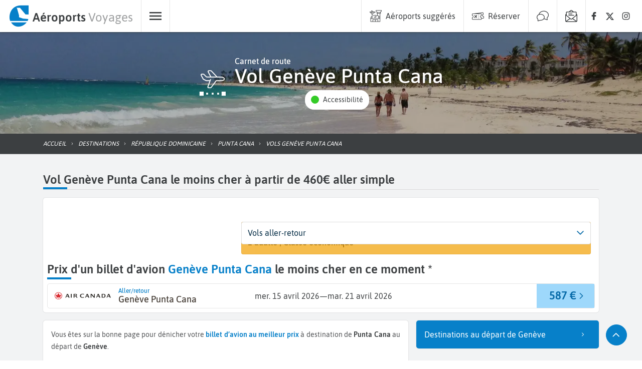

--- FILE ---
content_type: text/html; charset=utf-8
request_url: https://www.aeroports-voyages.fr/fr/vols/geneve-punta-cana/GVA-PUJ
body_size: 93297
content:
<!DOCTYPE html><html lang="fr" data-beasties-container><head>
  <!-- Google Tag Manager Lazy-->
  <script>
    (function (window, document, i) {
      // COOKIES CONTROL & ADSENSE & TCF
      window["gtag_enable_tcf_support"] = true;

      // GTM
      window["dataLayer"] = window[dataLayer] || [];

      window["dataLayer"].push({
        "gtm.start": new Date().getTime(),
        event: "gtm.js",
      });

      var firstScript = document.getElementsByTagName("script")[0];
      var gtmScript = document.createElement("script");
      var dataLayer = "dataLayer" != "dataLayer" ? "&l=" + "dataLayer" : "";

      gtmScript.async = true;
      gtmScript.defer = true;

      gtmScript.src =
        "https://www.googletagmanager.com/gtm.js?id=" + i + dataLayer;

      firstScript.parentNode.insertBefore(gtmScript, firstScript);
    })(window, document, "GTM-WWGM9F");
  </script>

  <meta charset="utf-8">
  <title>Vol Genève Punta Cana dès 460€ A/S - Billet d avion pas cher</title>
  <meta name="viewport" content="width=device-width, initial-scale=1, maximum-scale=1">
  <meta name="description" content="Vol Genève Punta Cana à partir de 460€, en mars. Comparez et réservez votre billet d'avion au meilleur prix avec Aéroports Voyages pour voyager sur un vol pas cher Genève Punta Cana">
  <base href="/">
  <link rel="preconnect" href="https://static.aeroports-voyages.fr" fetchpriority="high">
  <link rel="dns-prefetch" href="https://static.aeroports-voyages.fr" fetchpriority="high">

  <link rel="preload" href="https://static.aeroports-voyages.fr/font/text/asap/asap-v11-latin-regular.woff2" as="font" type="font/woff2" crossorigin="anonymous">
  <link rel="preload" href="https://static.aeroports-voyages.fr/font/text/asap/asap-v11-latin-500.woff2" as="font" type="font/woff2" crossorigin="anonymous">
  <link rel="preload" href="https://static.aeroports-voyages.fr/font/text/asap/asap-v11-latin-600.woff2" as="font" type="font/woff2" crossorigin="anonymous">

  <script type="text/javascript" fetchpriority="low" src="https://widget.trustpilot.com/bootstrap/v5/tp.widget.bootstrap.min.js" defer></script>

  <style>
    @font-face {
      font-family: "Asap";
      font-style: normal;
      font-weight: 400;
      font-stretch: 100%;
      font-display: swap;
      src: url("https://static.aeroports-voyages.fr/font/text/asap/asap-v11-latin-regular.woff2") format("woff2"),
        /* Chrome 26+, Opera 23+, Firefox 39+ */
        url("https://static.aeroports-voyages.fr/font/text/asap/asap-v11-latin-regular.woff") format("woff");
      /* Chrome 6+, Firefox 3.6+, IE 9+, Safari 5.1+ */
    }

    @font-face {
      font-family: "Asap";
      font-style: normal;
      font-weight: 500;
      font-stretch: 100%;
      font-display: swap;
      src: url("https://static.aeroports-voyages.fr/font/text/asap/asap-v11-latin-500.woff2") format("woff2"),
        /* Chrome 26+, Opera 23+, Firefox 39+ */
        url("https://static.aeroports-voyages.fr/font/text/asap/asap-v11-latin-500.woff") format("woff");
      /* Chrome 6+, Firefox 3.6+, IE 9+, Safari 5.1+ */
    }

    @font-face {
      font-family: "Asap";
      font-style: normal;
      font-weight: 600;
      font-stretch: 100%;
      font-display: swap;
      src: url("https://static.aeroports-voyages.fr/font/text/asap/asap-v11-latin-600.woff2") format("woff2"),
        /* Chrome 26+, Opera 23+, Firefox 39+ */
        url("https://static.aeroports-voyages.fr/font/text/asap/asap-v11-latin-600.woff") format("woff");
      /* Chrome 6+, Firefox 3.6+, IE 9+, Safari 5.1+ */
    }

    html,
    body {
      font-size: 18px;
    }

    @media screen and (min-width: 768px) {

      html,
      body {
        font-size: 16px;
      }
    }

    html,
    body,
    button,
    input,
    select,
    textarea {
      font-family: "Asap", sans-serif !important;
    }
  </style>

  <!--ICONS FONT-->

  <style>
    .icon-av-default {
      line-height: 1;
    }

    .icon-av-default:before {
      font-family: av-default !important;
      font-style: normal;
      font-weight: normal !important;
      vertical-align: top;
    }

    @font-face {
      font-family: "av-default";
      /* Add other properties here, as needed. For example: */
      /*
  font-weight: 100 900;
  font-style: normal italic;
  */
      src: url([data-uri]);
    }
  </style>
  <!--ICONS LIST-->
  <style>.icon-av-default {
	line-height: 1;
}

.icon-av-default:before {
	font-family: av-default !important;
	font-style: normal;
	font-weight: normal !important;
	vertical-align: top;
}

.icon-av-default-aeroports-voyages:before {
	content: "\f102";
}

.icon-av-default-airline:before {
	content: "\f103";
}

.icon-av-default-airport:before {
	content: "\f105";
}

.icon-av-default-arrow_down:before {
	content: "\f109";
}

.icon-av-default-arrow_left:before {
	content: "\f10b";
}

.icon-av-default-arrow_right:before {
	content: "\f10d";
}

.icon-av-default-arrow_up:before {
	content: "\f10f";
}

.icon-av-default-book:before {
	content: "\f114";
}

.icon-av-default-car_rental:before {
	content: "\f11e";
}

.icon-av-default-car_rental_service:before {
	content: "\f11f";
}

.icon-av-default-chat:before {
	content: "\f121";
}

.icon-av-default-check:before {
	content: "\f122";
}

.icon-av-default-customer_care:before {
	content: "\f139";
}

.icon-av-default-eco:before {
	content: "\f142";
}

.icon-av-default-facebook:before {
	content: "\f156";
}

.icon-av-default-family_group:before {
	content: "\f157";
}

.icon-av-default-flight:before {
	content: "\f15b";
}

.icon-av-default-flight_arrival:before {
	content: "\f15c";
}

.icon-av-default-hotel:before {
	content: "\f169";
}

.icon-av-default-info-filled:before {
	content: "\f16a";
}

.icon-av-default-info:before {
	content: "\f16b";
}

.icon-av-default-instagram:before {
	content: "\f16d";
}

.icon-av-default-link:before {
	content: "\f172";
}

.icon-av-default-medical:before {
	content: "\f178";
}

.icon-av-default-menu:before {
	content: "\f17a";
}

.icon-av-default-news:before {
	content: "\f186";
}

.icon-av-default-newsletter:before {
	content: "\f187";
}

.icon-av-default-parking:before {
	content: "\f18a";
}

.icon-av-default-promo:before {
	content: "\f191";
}

.icon-av-default-quotation_mark:before {
	content: "\f193";
}

.icon-av-default-refund:before {
	content: "\f195";
}

.icon-av-default-route:before {
	content: "\f198";
}

.icon-av-default-search:before {
	content: "\f19b";
}

.icon-av-default-secured_payment:before {
	content: "\f1a1";
}

.icon-av-default-share:before {
	content: "\f1a7";
}

.icon-av-default-switch:before {
	content: "\f1ad";
}

.icon-av-default-thumb_up:before {
	content: "\f1b0";
}

.icon-av-default-time:before {
	content: "\f1b1";
}

.icon-av-default-user_account:before {
	content: "\f1bb";
}

.icon-av-default-x_logo:before {
	content: "\f1c2";
}</style><link rel="stylesheet" href="assets/icons12.css" media="print" onload="this.media='all'"><noscript><link rel="stylesheet" href="assets/icons12.css"></noscript>
  <!-- End Google Tag Manager -->

  <!-- <script src="/assets/adsense.js" defer></script> -->

  <!-- ICONS -->
  <link rel="icon" type="image/x-icon" href="favicon.png">

  <!-- CSS for components -->
  <!-- MAP -->

  <noscript>
    <link rel="stylesheet" fetchpriority="low" href="https://openlayers.org/en/v6.1.1/css/ol.css">
  </noscript>

  <!-- <link
      rel="stylesheet"
      href="https://cdn.jsdelivr.net/npm/swiper@9/swiper-bundle.min.css"
      fetchpriority="low"
    />
    <script
      async
      src="https://cdn.jsdelivr.net/npm/swiper@9/swiper-element-bundle.min.js"
    ></script> -->
  <script defer type="text/javascript" src="https://securepubads.g.doubleclick.net/tag/js/gpt.js"></script>
<style>:root,.tj-lib-booking-engine{--tj-primary-1000: #011522;--tj-primary-rgb-1000: 1, 21, 34;--tj-primary-text-1000: #fff;--tj-primary-900: #022A43;--tj-primary-rgb-900: 2, 42, 67;--tj-primary-text-900: #fff;--tj-primary-800: #044065;--tj-primary-rgb-800: 4, 64, 101;--tj-primary-text-800: #fff;--tj-primary-700: #055587;--tj-primary-rgb-700: 5, 85, 135;--tj-primary-text-700: #fff;--tj-primary-600: #066AA8;--tj-primary-rgb-600: 6, 106, 168;--tj-primary-text-600: #fff;--tj-primary-500: #0780c9;--tj-primary-rgb-500: 7, 128, 201;--tj-primary-text-500: #fff;--tj-primary-400: #0D9DF6;--tj-primary-rgb-400: 13, 157, 246;--tj-primary-text-400: #333;--tj-primary-300: #3DB0F8;--tj-primary-rgb-300: 61, 176, 248;--tj-primary-text-300: #333;--tj-primary-200: #6EC4FA;--tj-primary-rgb-200: 110, 196, 250;--tj-primary-text-200: #333;--tj-primary-100: #9ED8FB;--tj-primary-rgb-100: 158, 216, 251;--tj-primary-text-100: #333;--tj-primary-50: #CFEBFD;--tj-primary-rgb-50: 207, 235, 253;--tj-primary-text-50: #333;--tj-primary-gray-1000: #111111;--tj-primary-gray-rgb-1000: 17, 17, 17;--tj-primary-gray-text-1000: #fff;--tj-primary-gray-900: #232323;--tj-primary-gray-rgb-900: 35, 35, 35;--tj-primary-gray-text-900: #fff;--tj-primary-gray-800: #343434;--tj-primary-gray-rgb-800: 52, 52, 52;--tj-primary-gray-text-800: #fff;--tj-primary-gray-700: #464646;--tj-primary-gray-rgb-700: 70, 70, 70;--tj-primary-gray-text-700: #fff;--tj-primary-gray-600: #575757;--tj-primary-gray-rgb-600: 87, 87, 87;--tj-primary-gray-text-600: #fff;--tj-primary-gray-500: #696969;--tj-primary-gray-rgb-500: 105, 105, 105;--tj-primary-gray-text-500: #fff;--tj-primary-gray-400: #828282;--tj-primary-gray-rgb-400: 130, 130, 130;--tj-primary-gray-text-400: #333;--tj-primary-gray-300: #9B9B9B;--tj-primary-gray-rgb-300: 155, 155, 155;--tj-primary-gray-text-300: #333;--tj-primary-gray-200: #B4B4B4;--tj-primary-gray-rgb-200: 180, 180, 180;--tj-primary-gray-text-200: #333;--tj-primary-gray-100: #CDCDCD;--tj-primary-gray-rgb-100: 205, 205, 205;--tj-primary-gray-text-100: #333;--tj-primary-gray-50: #E6E6E6;--tj-primary-gray-rgb-50: 230, 230, 230;--tj-primary-gray-text-50: #333;--tj-secondary-1000: #281B00;--tj-secondary-rgb-1000: 40, 27, 0;--tj-secondary-text-1000: #fff;--tj-secondary-900: #503500;--tj-secondary-rgb-900: 80, 53, 0;--tj-secondary-text-900: #fff;--tj-secondary-800: #785000;--tj-secondary-rgb-800: 120, 80, 0;--tj-secondary-text-800: #fff;--tj-secondary-700: #A06B00;--tj-secondary-rgb-700: 160, 107, 0;--tj-secondary-text-700: #fff;--tj-secondary-600: #C88500;--tj-secondary-rgb-600: 200, 133, 0;--tj-secondary-text-600: #333;--tj-secondary-500: #f2a000;--tj-secondary-rgb-500: 242, 160, 0;--tj-secondary-text-500: #333;--tj-secondary-400: #FFB41E;--tj-secondary-rgb-400: 255, 180, 30;--tj-secondary-text-400: #333;--tj-secondary-300: #FFC34B;--tj-secondary-rgb-300: 255, 195, 75;--tj-secondary-text-300: #333;--tj-secondary-200: #FFD278;--tj-secondary-rgb-200: 255, 210, 120;--tj-secondary-text-200: #333;--tj-secondary-100: #FFE1A5;--tj-secondary-rgb-100: 255, 225, 165;--tj-secondary-text-100: #333;--tj-secondary-50: #FFF0D2;--tj-secondary-rgb-50: 255, 240, 210;--tj-secondary-text-50: #333;--tj-secondary-gray-1000: #141414;--tj-secondary-gray-rgb-1000: 20, 20, 20;--tj-secondary-gray-text-1000: #fff;--tj-secondary-gray-900: #282828;--tj-secondary-gray-rgb-900: 40, 40, 40;--tj-secondary-gray-text-900: #fff;--tj-secondary-gray-800: #3C3C3C;--tj-secondary-gray-rgb-800: 60, 60, 60;--tj-secondary-gray-text-800: #fff;--tj-secondary-gray-700: #505050;--tj-secondary-gray-rgb-700: 80, 80, 80;--tj-secondary-gray-text-700: #fff;--tj-secondary-gray-600: #646464;--tj-secondary-gray-rgb-600: 100, 100, 100;--tj-secondary-gray-text-600: #fff;--tj-secondary-gray-500: #787878;--tj-secondary-gray-rgb-500: 120, 120, 120;--tj-secondary-gray-text-500: #fff;--tj-secondary-gray-400: #8E8E8E;--tj-secondary-gray-rgb-400: 142, 142, 142;--tj-secondary-gray-text-400: #333;--tj-secondary-gray-300: #A5A5A5;--tj-secondary-gray-rgb-300: 165, 165, 165;--tj-secondary-gray-text-300: #333;--tj-secondary-gray-200: #BBBBBB;--tj-secondary-gray-rgb-200: 187, 187, 187;--tj-secondary-gray-text-200: #333;--tj-secondary-gray-100: #D2D2D2;--tj-secondary-gray-rgb-100: 210, 210, 210;--tj-secondary-gray-text-100: #333;--tj-secondary-gray-50: #E8E8E8;--tj-secondary-gray-rgb-50: 232, 232, 232;--tj-secondary-gray-text-50: #333}.tj-lib-booking-engine{--tj-secondary-text-500: #fff !important;--tj-secondary-text-600: #fff !important}:root,.tj-lib-booking-engine{p-select{font-size:1rem!important}}.tj-lib-booking-engine{p-select{font-size:1rem!important}}tj-text{display:block;font-size:.9rem;line-height:1.5rem;color:#505254}tj-text p{width:100%;text-align:justify}tj-text p:first-letter{text-transform:capitalize}tj-text p,tj-text li{font-size:.9rem;line-height:1.5rem}tj-text.smaller{font-size:.85rem;line-height:1.4rem}tj-text.smaller span{font-size:.85rem;line-height:1.4rem}tj-text span,tj-text p,tj-text li{color:#505254}tj-text p strong,tj-text li strong{color:#3c3f41}tj-text a{color:var(--tj-primary-500)}tj-text a:hover{color:var(--tj-primary-500);text-decoration:underline}tj-text p:last-child{margin-bottom:0}tj-text ul{margin:0;padding:0;list-style:none}tj-text ul li{margin:.5rem 0;padding:0;position:relative}tj-text ul li:before{content:"";display:inline-block;margin:auto;height:.5rem;width:.5rem;left:0;background-color:#999;margin-right:.5rem;border-radius:.1rem;position:relative;top:-.1rem}tj-text.circle-icon-list ul{margin:0;padding:0;list-style:none}tj-text.circle-icon-list ul li{padding:0;position:relative;margin:.5rem 0 .5rem 1.3rem}tj-text.circle-icon-list ul li:before{content:"";display:inline-block;height:.5rem;width:.5rem;left:0;background-color:#999;margin-right:.5rem;border-radius:50%;position:relative;top:-.1rem}tj-text.checklist ul li:before{color:var(--tj-secondary-500);opacity:1;content:"\2713";font-size:1.1rem;background-color:transparent}tj-items-list a:hover{color:#3c3f41;text-decoration:none}tj-button-destination .open span b{color:var(--tj-accessibility-green)}div.HardDimCarouselLarge{height:304px;width:100%}@media screen and (min-width: 992px) and (max-width: 1199px){div.HardDimCarouselLarge{height:254px}}@media screen and (min-width: 768px) and (max-width: 991px){div.HardDimCarouselLarge{height:287px}}@media screen and (min-width: 576px) and (max-width: 767px){div.HardDimCarouselLarge{height:212px}}@media screen and (min-width: 431px) and (max-width: 575px){div.HardDimCarouselLarge{height:160px}}@media screen and (max-width: 430px){div.HardDimCarouselLarge{height:160px}}.HardDimCarouselLarge tj-lib-carousel{height:100%}html{--tj-block-border-radius: .3rem;--tj-button-border-radius: 1.5rem;--tj-accessibility-green: #34cb27;--tj-accessibility-orange: #f69841;--tj-accessibility-red: #e15326;--tj-error-color: rgb(255, 80, 80);--tj-page-background: #f2f3f4}html,body,h1,h2,h3,p,li,a{color:#3c3f41;text-decoration:none}img{max-width:100%;vertical-align:middle;border-style:none}html,body{height:100%}body{margin:0}p{margin-top:0;line-height:1.5rem}.promos-title b{color:var(--tj-primary-500)}:root{--swiper-navigation-color: #333;--swiper-navigation-size: 1rem}.form-control{display:block;width:100%;height:calc(1.5em + .75rem + 2px);padding:.375rem .75rem;font-size:1rem;font-weight:400;line-height:1.5;color:#495057;background-color:#fff;background-clip:padding-box;border:1px solid #ced4da;border-radius:.25rem;transition:border-color .15s ease-in-out,box-shadow .15s ease-in-out}.form-control:focus{color:#495057;background-color:#fff;border-color:#80bdff;outline:0;box-shadow:0 0 0 .2rem #007bff40}
</style><link rel="stylesheet" href="styles.478a3ebaf5b18f60.css" media="print" onload="this.media='all'"><noscript><link rel="stylesheet" href="styles.478a3ebaf5b18f60.css"></noscript><style type="text/css" data-primeng-style-id="primitive-variables">:root{--p-border-radius-none:0;--p-border-radius-xs:2px;--p-border-radius-sm:4px;--p-border-radius-md:6px;--p-border-radius-lg:8px;--p-border-radius-xl:12px;--p-emerald-50:#E8F6F1;--p-emerald-100:#C5EBE1;--p-emerald-200:#9EDFCF;--p-emerald-300:#76D3BD;--p-emerald-400:#58C9AF;--p-emerald-500:#3BBFA1;--p-emerald-600:#35AF94;--p-emerald-700:#2D9B83;--p-emerald-800:#268873;--p-emerald-900:#1A6657;--p-emerald-950:#0d3329;--p-green-50:#E8F5E9;--p-green-100:#C8E6C9;--p-green-200:#A5D6A7;--p-green-300:#81C784;--p-green-400:#66BB6A;--p-green-500:#4CAF50;--p-green-600:#43A047;--p-green-700:#388E3C;--p-green-800:#2E7D32;--p-green-900:#1B5E20;--p-green-950:#0e2f10;--p-lime-50:#F9FBE7;--p-lime-100:#F0F4C3;--p-lime-200:#E6EE9C;--p-lime-300:#DCE775;--p-lime-400:#D4E157;--p-lime-500:#CDDC39;--p-lime-600:#C0CA33;--p-lime-700:#AFB42B;--p-lime-800:#9E9D24;--p-lime-900:#827717;--p-lime-950:#413c0c;--p-red-50:#FFEBEE;--p-red-100:#FFCDD2;--p-red-200:#EF9A9A;--p-red-300:#E57373;--p-red-400:#EF5350;--p-red-500:#F44336;--p-red-600:#E53935;--p-red-700:#D32F2F;--p-red-800:#C62828;--p-red-900:#B71C1C;--p-red-950:#5c0e0e;--p-orange-50:#FFF3E0;--p-orange-100:#FFE0B2;--p-orange-200:#FFCC80;--p-orange-300:#FFB74D;--p-orange-400:#FFA726;--p-orange-500:#FF9800;--p-orange-600:#FB8C00;--p-orange-700:#F57C00;--p-orange-800:#EF6C00;--p-orange-900:#E65100;--p-orange-950:#732900;--p-amber-50:#FFF8E1;--p-amber-100:#FFECB3;--p-amber-200:#FFE082;--p-amber-300:#FFD54F;--p-amber-400:#FFCA28;--p-amber-500:#FFC107;--p-amber-600:#FFB300;--p-amber-700:#FFA000;--p-amber-800:#FF8F00;--p-amber-900:#FF6F00;--p-amber-950:#803800;--p-yellow-50:#FFFDE7;--p-yellow-100:#FFF9C4;--p-yellow-200:#FFF59D;--p-yellow-300:#FFF176;--p-yellow-400:#FFEE58;--p-yellow-500:#FFEB3B;--p-yellow-600:#FDD835;--p-yellow-700:#FBC02D;--p-yellow-800:#F9A825;--p-yellow-900:#F57F17;--p-yellow-950:#7b400c;--p-teal-50:#E0F2F1;--p-teal-100:#B2DFDB;--p-teal-200:#80CBC4;--p-teal-300:#4DB6AC;--p-teal-400:#26A69A;--p-teal-500:#009688;--p-teal-600:#00897B;--p-teal-700:#00796B;--p-teal-800:#00695C;--p-teal-900:#004D40;--p-teal-950:#002720;--p-cyan-50:#E0F7FA;--p-cyan-100:#B2EBF2;--p-cyan-200:#80DEEA;--p-cyan-300:#4DD0E1;--p-cyan-400:#26C6DA;--p-cyan-500:#00BCD4;--p-cyan-600:#00ACC1;--p-cyan-700:#0097A7;--p-cyan-800:#00838F;--p-cyan-900:#006064;--p-cyan-950:#003032;--p-sky-50:#E1F5FE;--p-sky-100:#B3E5FC;--p-sky-200:#81D4FA;--p-sky-300:#4FC3F7;--p-sky-400:#29B6F6;--p-sky-500:#03A9F4;--p-sky-600:#039BE5;--p-sky-700:#0288D1;--p-sky-800:#0277BD;--p-sky-900:#01579B;--p-sky-950:#012c4e;--p-blue-50:#E3F2FD;--p-blue-100:#BBDEFB;--p-blue-200:#90CAF9;--p-blue-300:#64B5F6;--p-blue-400:#42A5F5;--p-blue-500:#2196F3;--p-blue-600:#1E88E5;--p-blue-700:#1976D2;--p-blue-800:#1565C0;--p-blue-900:#0D47A1;--p-blue-950:#072451;--p-indigo-50:#E8EAF6;--p-indigo-100:#C5CAE9;--p-indigo-200:#9FA8DA;--p-indigo-300:#7986CB;--p-indigo-400:#5C6BC0;--p-indigo-500:#3F51B5;--p-indigo-600:#3949AB;--p-indigo-700:#303F9F;--p-indigo-800:#283593;--p-indigo-900:#1A237E;--p-indigo-950:#0d123f;--p-violet-50:#EDE7F6;--p-violet-100:#D1C4E9;--p-violet-200:#B39DDB;--p-violet-300:#9575CD;--p-violet-400:#7E57C2;--p-violet-500:#673AB7;--p-violet-600:#5E35B1;--p-violet-700:#512DA8;--p-violet-800:#4527A0;--p-violet-900:#311B92;--p-violet-950:#190e49;--p-purple-50:#F3E5F5;--p-purple-100:#E1BEE7;--p-purple-200:#CE93D8;--p-purple-300:#BA68C8;--p-purple-400:#AB47BC;--p-purple-500:#9C27B0;--p-purple-600:#8E24AA;--p-purple-700:#7B1FA2;--p-purple-800:#6A1B9A;--p-purple-900:#4A148C;--p-purple-950:#250a46;--p-fuchsia-50:#FDE6F3;--p-fuchsia-100:#FBC1E3;--p-fuchsia-200:#F897D1;--p-fuchsia-300:#F56DBF;--p-fuchsia-400:#F34DB2;--p-fuchsia-500:#F12DA5;--p-fuchsia-600:#E0289D;--p-fuchsia-700:#CC2392;--p-fuchsia-800:#B81E88;--p-fuchsia-900:#951777;--p-fuchsia-950:#4b0c3c;--p-pink-50:#FCE4EC;--p-pink-100:#F8BBD0;--p-pink-200:#F48FB1;--p-pink-300:#F06292;--p-pink-400:#EC407A;--p-pink-500:#E91E63;--p-pink-600:#D81B60;--p-pink-700:#C2185B;--p-pink-800:#AD1457;--p-pink-900:#880E4F;--p-pink-950:#440728;--p-rose-50:#FFF0F0;--p-rose-100:#FFD9D9;--p-rose-200:#FFC0C0;--p-rose-300:#FFA7A7;--p-rose-400:#FF8E8E;--p-rose-500:#FF7575;--p-rose-600:#FF5252;--p-rose-700:#FF3838;--p-rose-800:#F71C1C;--p-rose-900:#D50000;--p-rose-950:#3E0000;--p-slate-50:#f8fafc;--p-slate-100:#f1f5f9;--p-slate-200:#e2e8f0;--p-slate-300:#cbd5e1;--p-slate-400:#94a3b8;--p-slate-500:#64748b;--p-slate-600:#475569;--p-slate-700:#334155;--p-slate-800:#1e293b;--p-slate-900:#0f172a;--p-slate-950:#020617;--p-gray-50:#f9fafb;--p-gray-100:#f3f4f6;--p-gray-200:#e5e7eb;--p-gray-300:#d1d5db;--p-gray-400:#9ca3af;--p-gray-500:#6b7280;--p-gray-600:#4b5563;--p-gray-700:#374151;--p-gray-800:#1f2937;--p-gray-900:#111827;--p-gray-950:#030712;--p-zinc-50:#fafafa;--p-zinc-100:#f4f4f5;--p-zinc-200:#e4e4e7;--p-zinc-300:#d4d4d8;--p-zinc-400:#a1a1aa;--p-zinc-500:#71717a;--p-zinc-600:#52525b;--p-zinc-700:#3f3f46;--p-zinc-800:#27272a;--p-zinc-900:#18181b;--p-zinc-950:#09090b;--p-neutral-50:#fafafa;--p-neutral-100:#f5f5f5;--p-neutral-200:#e5e5e5;--p-neutral-300:#d4d4d4;--p-neutral-400:#a3a3a3;--p-neutral-500:#737373;--p-neutral-600:#525252;--p-neutral-700:#404040;--p-neutral-800:#262626;--p-neutral-900:#171717;--p-neutral-950:#0a0a0a;--p-stone-50:#fafaf9;--p-stone-100:#f5f5f4;--p-stone-200:#e7e5e4;--p-stone-300:#d6d3d1;--p-stone-400:#a8a29e;--p-stone-500:#78716c;--p-stone-600:#57534e;--p-stone-700:#44403c;--p-stone-800:#292524;--p-stone-900:#1c1917;--p-stone-950:#0c0a09;}</style><style type="text/css" data-primeng-style-id="semantic-variables">:root{--p-transition-duration:0.2s;--p-focus-ring-width:0;--p-focus-ring-style:none;--p-focus-ring-color:unset;--p-focus-ring-offset:0;--p-disabled-opacity:0.38;--p-icon-size:1rem;--p-anchor-gutter:0;--p-primary-50:var(--p-emerald-50);--p-primary-100:var(--p-emerald-100);--p-primary-200:var(--p-emerald-200);--p-primary-300:var(--p-emerald-300);--p-primary-400:var(--p-emerald-400);--p-primary-500:var(--p-emerald-500);--p-primary-600:var(--p-emerald-600);--p-primary-700:var(--p-emerald-700);--p-primary-800:var(--p-emerald-800);--p-primary-900:var(--p-emerald-900);--p-primary-950:var(--p-emerald-950);--p-form-field-padding-x:0.75rem;--p-form-field-padding-y:0.75rem;--p-form-field-sm-font-size:0.875rem;--p-form-field-sm-padding-x:0.625rem;--p-form-field-sm-padding-y:0.625rem;--p-form-field-lg-font-size:1.125rem;--p-form-field-lg-padding-x:0.825rem;--p-form-field-lg-padding-y:0.825rem;--p-form-field-border-radius:var(--p-border-radius-sm);--p-form-field-focus-ring-width:2px;--p-form-field-focus-ring-style:solid;--p-form-field-focus-ring-color:var(--p-primary-color);--p-form-field-focus-ring-offset:-2px;--p-form-field-focus-ring-shadow:none;--p-form-field-transition-duration:var(--p-transition-duration);--p-list-padding:0.5rem 0;--p-list-gap:0;--p-list-header-padding:0.75rem 1rem;--p-list-option-padding:0.75rem 1rem;--p-list-option-border-radius:var(--p-border-radius-none);--p-list-option-group-padding:0.75rem 1rem;--p-list-option-group-font-weight:700;--p-content-border-radius:var(--p-border-radius-sm);--p-mask-transition-duration:0.15s;--p-navigation-list-padding:0.5rem 0;--p-navigation-list-gap:0;--p-navigation-item-padding:0.75rem 1rem;--p-navigation-item-border-radius:var(--p-border-radius-none);--p-navigation-item-gap:0.5rem;--p-navigation-submenu-label-padding:0.75rem 1rem;--p-navigation-submenu-label-font-weight:700;--p-navigation-submenu-icon-size:0.875rem;--p-overlay-select-border-radius:var(--p-border-radius-sm);--p-overlay-select-shadow:0 5px 5px -3px rgba(0,0,0,.2),0 8px 10px 1px rgba(0,0,0,.14),0 3px 14px 2px rgba(0,0,0,.12);--p-overlay-popover-border-radius:var(--p-border-radius-sm);--p-overlay-popover-padding:1rem;--p-overlay-popover-shadow:0 11px 15px -7px rgba(0,0,0,.2),0 24px 38px 3px rgba(0,0,0,.14),0 9px 46px 8px rgba(0,0,0,.12);--p-overlay-modal-border-radius:var(--p-border-radius-sm);--p-overlay-modal-padding:1.5rem;--p-overlay-modal-shadow:0 11px 15px -7px rgba(0,0,0,.2),0 24px 38px 3px rgba(0,0,0,.14),0 9px 46px 8px rgba(0,0,0,.12);--p-overlay-navigation-shadow:0 2px 4px -1px rgba(0,0,0,.2),0 4px 5px 0 rgba(0,0,0,.14),0 1px 10px 0 rgba(0,0,0,.12);--p-focus-ring-shadow:0 0 1px 4px var(--p-surface-200);--p-surface-0:#ffffff;--p-surface-50:var(--p-slate-50);--p-surface-100:var(--p-slate-100);--p-surface-200:var(--p-slate-200);--p-surface-300:var(--p-slate-300);--p-surface-400:var(--p-slate-400);--p-surface-500:var(--p-slate-500);--p-surface-600:var(--p-slate-600);--p-surface-700:var(--p-slate-700);--p-surface-800:var(--p-slate-800);--p-surface-900:var(--p-slate-900);--p-surface-950:var(--p-slate-950);--p-primary-color:var(--p-primary-500);--p-primary-contrast-color:#ffffff;--p-primary-hover-color:var(--p-primary-400);--p-primary-active-color:var(--p-primary-300);--p-highlight-background:color-mix(in srgb,var(--p-primary-color),transparent 88%);--p-highlight-focus-background:color-mix(in srgb,var(--p-primary-color),transparent 76%);--p-highlight-color:var(--p-primary-700);--p-highlight-focus-color:var(--p-primary-800);--p-mask-background:rgba(0,0,0,0.32);--p-mask-color:var(--p-surface-200);--p-form-field-background:var(--p-surface-0);--p-form-field-disabled-background:var(--p-surface-300);--p-form-field-filled-background:var(--p-surface-100);--p-form-field-filled-hover-background:var(--p-surface-200);--p-form-field-filled-focus-background:var(--p-surface-100);--p-form-field-border-color:var(--p-surface-400);--p-form-field-hover-border-color:var(--p-surface-900);--p-form-field-focus-border-color:var(--p-primary-color);--p-form-field-invalid-border-color:var(--p-red-800);--p-form-field-color:var(--p-surface-900);--p-form-field-disabled-color:var(--p-surface-600);--p-form-field-placeholder-color:var(--p-surface-600);--p-form-field-invalid-placeholder-color:var(--p-red-800);--p-form-field-float-label-color:var(--p-surface-600);--p-form-field-float-label-focus-color:var(--p-primary-600);--p-form-field-float-label-active-color:var(--p-surface-600);--p-form-field-float-label-invalid-color:var(--p-form-field-invalid-placeholder-color);--p-form-field-icon-color:var(--p-surface-600);--p-form-field-shadow:none;--p-text-color:var(--p-surface-900);--p-text-hover-color:var(--p-surface-900);--p-text-muted-color:var(--p-surface-600);--p-text-hover-muted-color:var(--p-surface-600);--p-content-background:var(--p-surface-0);--p-content-hover-background:var(--p-surface-100);--p-content-border-color:var(--p-surface-300);--p-content-color:var(--p-text-color);--p-content-hover-color:var(--p-text-hover-color);--p-overlay-select-background:var(--p-surface-0);--p-overlay-select-border-color:var(--p-surface-0);--p-overlay-select-color:var(--p-text-color);--p-overlay-popover-background:var(--p-surface-0);--p-overlay-popover-border-color:var(--p-surface-0);--p-overlay-popover-color:var(--p-text-color);--p-overlay-modal-background:var(--p-surface-0);--p-overlay-modal-border-color:var(--p-surface-0);--p-overlay-modal-color:var(--p-text-color);--p-list-option-focus-background:var(--p-surface-100);--p-list-option-selected-background:var(--p-highlight-background);--p-list-option-selected-focus-background:var(--p-highlight-focus-background);--p-list-option-color:var(--p-text-color);--p-list-option-focus-color:var(--p-text-hover-color);--p-list-option-selected-color:var(--p-highlight-color);--p-list-option-selected-focus-color:var(--p-highlight-focus-color);--p-list-option-icon-color:var(--p-surface-600);--p-list-option-icon-focus-color:var(--p-surface-600);--p-list-option-group-background:transparent;--p-list-option-group-color:var(--p-text-color);--p-navigation-item-focus-background:var(--p-surface-100);--p-navigation-item-active-background:var(--p-surface-200);--p-navigation-item-color:var(--p-text-color);--p-navigation-item-focus-color:var(--p-text-hover-color);--p-navigation-item-active-color:var(--p-text-hover-color);--p-navigation-item-icon-color:var(--p-surface-600);--p-navigation-item-icon-focus-color:var(--p-surface-600);--p-navigation-item-icon-active-color:var(--p-surface-600);--p-navigation-submenu-label-background:transparent;--p-navigation-submenu-label-color:var(--p-text-color);--p-navigation-submenu-icon-color:var(--p-surface-600);--p-navigation-submenu-icon-focus-color:var(--p-surface-600);--p-navigation-submenu-icon-active-color:var(--p-surface-600);}@media (prefers-color-scheme:dark){:root{--p-focus-ring-shadow:0 0 1px 4px var(--p-surface-700);--p-surface-0:#ffffff;--p-surface-50:var(--p-zinc-50);--p-surface-100:var(--p-zinc-100);--p-surface-200:var(--p-zinc-200);--p-surface-300:var(--p-zinc-300);--p-surface-400:var(--p-zinc-400);--p-surface-500:var(--p-zinc-500);--p-surface-600:var(--p-zinc-600);--p-surface-700:var(--p-zinc-700);--p-surface-800:var(--p-zinc-800);--p-surface-900:var(--p-zinc-900);--p-surface-950:var(--p-zinc-950);--p-primary-color:var(--p-primary-400);--p-primary-contrast-color:var(--p-surface-900);--p-primary-hover-color:var(--p-primary-300);--p-primary-active-color:var(--p-primary-200);--p-highlight-background:color-mix(in srgb,var(--p-primary-400),transparent 84%);--p-highlight-focus-background:color-mix(in srgb,var(--p-primary-400),transparent 76%);--p-highlight-color:rgba(255,255,255,.87);--p-highlight-focus-color:rgba(255,255,255,.87);--p-mask-background:rgba(0,0,0,0.6);--p-mask-color:var(--p-surface-200);--p-form-field-background:var(--p-surface-950);--p-form-field-disabled-background:var(--p-surface-700);--p-form-field-filled-background:var(--p-surface-800);--p-form-field-filled-hover-background:var(--p-surface-700);--p-form-field-filled-focus-background:var(--p-surface-800);--p-form-field-border-color:var(--p-surface-600);--p-form-field-hover-border-color:var(--p-surface-400);--p-form-field-focus-border-color:var(--p-primary-color);--p-form-field-invalid-border-color:var(--p-red-300);--p-form-field-color:var(--p-surface-0);--p-form-field-disabled-color:var(--p-surface-400);--p-form-field-placeholder-color:var(--p-surface-400);--p-form-field-invalid-placeholder-color:var(--p-red-300);--p-form-field-float-label-color:var(--p-surface-400);--p-form-field-float-label-focus-color:var(--p-primary-color);--p-form-field-float-label-active-color:var(--p-surface-400);--p-form-field-float-label-invalid-color:var(--p-form-field-invalid-placeholder-color);--p-form-field-icon-color:var(--p-surface-400);--p-form-field-shadow:none;--p-text-color:var(--p-surface-0);--p-text-hover-color:var(--p-surface-0);--p-text-muted-color:var(--p-surface-400);--p-text-hover-muted-color:var(--p-surface-400);--p-content-background:var(--p-surface-900);--p-content-hover-background:var(--p-surface-800);--p-content-border-color:var(--p-surface-700);--p-content-color:var(--p-text-color);--p-content-hover-color:var(--p-text-hover-color);--p-overlay-select-background:var(--p-surface-900);--p-overlay-select-border-color:var(--p-surface-900);--p-overlay-select-color:var(--p-text-color);--p-overlay-popover-background:var(--p-surface-900);--p-overlay-popover-border-color:var(--p-surface-900);--p-overlay-popover-color:var(--p-text-color);--p-overlay-modal-background:var(--p-surface-900);--p-overlay-modal-border-color:var(--p-surface-900);--p-overlay-modal-color:var(--p-text-color);--p-list-option-focus-background:var(--p-surface-800);--p-list-option-selected-background:var(--p-highlight-background);--p-list-option-selected-focus-background:var(--p-highlight-focus-background);--p-list-option-color:var(--p-text-color);--p-list-option-focus-color:var(--p-text-hover-color);--p-list-option-selected-color:var(--p-highlight-color);--p-list-option-selected-focus-color:var(--p-highlight-focus-color);--p-list-option-icon-color:var(--p-surface-400);--p-list-option-icon-focus-color:var(--p-surface-400);--p-list-option-group-background:transparent;--p-list-option-group-color:var(--p-text-muted-color);--p-navigation-item-focus-background:var(--p-surface-800);--p-navigation-item-active-background:var(--p-surface-700);--p-navigation-item-color:var(--p-text-color);--p-navigation-item-focus-color:var(--p-text-hover-color);--p-navigation-item-active-color:var(--p-text-hover-color);--p-navigation-item-icon-color:var(--p-surface-400);--p-navigation-item-icon-focus-color:var(--p-surface-400);--p-navigation-item-icon-active-color:var(--p-surface-400);--p-navigation-submenu-label-background:transparent;--p-navigation-submenu-label-color:var(--p-text-muted-color);--p-navigation-submenu-icon-color:var(--p-surface-400);--p-navigation-submenu-icon-focus-color:var(--p-surface-400);--p-navigation-submenu-icon-active-color:var(--p-surface-400);}}</style><style type="text/css" data-primeng-style-id="global-variables">:root{color-scheme:light}@media (prefers-color-scheme:dark){:root{color-scheme:dark}}</style><style type="text/css" data-primeng-style-id="global-style">*,::before,::after{box-sizing:border-box;}.p-connected-overlay{opacity:0;transform:scaleY(0.8);transition:transform 0.12s cubic-bezier(0,0,0.2,1),opacity 0.12s cubic-bezier(0,0,0.2,1);}.p-connected-overlay-visible{opacity:1;transform:scaleY(1);}.p-connected-overlay-hidden{opacity:0;transform:scaleY(1);transition:opacity 0.1s linear;}.p-connected-overlay-enter-from{opacity:0;transform:scaleY(0.8);}.p-connected-overlay-leave-to{opacity:0;}.p-connected-overlay-enter-active{transition:transform 0.12s cubic-bezier(0,0,0.2,1),opacity 0.12s cubic-bezier(0,0,0.2,1);}.p-connected-overlay-leave-active{transition:opacity 0.1s linear;}.p-toggleable-content-enter-from,.p-toggleable-content-leave-to{max-height:0;}.p-toggleable-content-enter-to,.p-toggleable-content-leave-from{max-height:1000px;}.p-toggleable-content-leave-active{overflow:hidden;transition:max-height 0.45s cubic-bezier(0,1,0,1);}.p-toggleable-content-enter-active{overflow:hidden;transition:max-height 1s ease-in-out;}.p-disabled,.p-disabled *{cursor:default;pointer-events:none;user-select:none;}.p-disabled,.p-component:disabled{opacity:var(--p-disabled-opacity);}.pi{font-size:var(--p-icon-size);}.p-icon{width:var(--p-icon-size);height:var(--p-icon-size);}.p-unselectable-text{user-select:none;}.p-overlay-mask{background:var(--p-mask-background);color:var(--p-mask-color);position:fixed;top:0;left:0;width:100%;height:100%;}.p-overlay-mask-enter{animation:p-overlay-mask-enter-animation var(--p-mask-transition-duration) forwards;}.p-overlay-mask-leave{animation:p-overlay-mask-leave-animation var(--p-mask-transition-duration) forwards;}.p-iconwrapper{display:inline-flex;justify-content:center;align-items:center;} </style><style ng-app-id="ng">app-toast[_ngcontent-ng-c1311498194]{position:fixed;width:100%;top:4.5rem;z-index:5}</style><style ng-app-id="ng">[_nghost-ng-c988519771]{position:fixed;bottom:0;width:100%}.share-cont[_ngcontent-ng-c988519771]{position:absolute;margin:.5rem;left:0;right:0;bottom:3rem;background-color:#fff;padding:10px;border-radius:5px;box-shadow:0 0 3px #3c3f41;display:none}.share-cont.isOpened[_ngcontent-ng-c988519771]{display:block}.mobilebar[_ngcontent-ng-c988519771]{width:100%;height:3rem;bottom:0;position:relative;background-color:#fff;box-shadow:0 0 3px #3c3f41;justify-content:space-around;align-items:center;display:flex}.mobilebar[_ngcontent-ng-c988519771]   span[_ngcontent-ng-c988519771]{width:2.5rem;height:2.5rem;display:flex;justify-content:center;align-items:center;font-size:1.5rem;line-height:2rem!important;border-radius:8px}.mobilebar[_ngcontent-ng-c988519771]   span.isActive[_ngcontent-ng-c988519771]{cursor:pointer;background-color:var(--tj-primary-500);border-color:var(--tj-primary-500);font-size:1.3rem;color:#fff}@media only screen and (min-width: 768px){.mobilebar[_ngcontent-ng-c988519771], .share-cont[_ngcontent-ng-c988519771]{display:none!important}}body.tj-lib-overlay-screen[_nghost-ng-c988519771], body.tj-lib-overlay-screen   [_nghost-ng-c988519771]{display:none!important}</style><link rel="canonical" href="https://www.aeroports-voyages.fr/fr/vols/geneve-punta-cana/GVA-PUJ"><style ng-app-id="ng">[_nghost-ng-c2687239707]   header[_ngcontent-ng-c2687239707]{position:fixed;top:0;right:0;left:0;height:4rem;z-index:1}@media screen and (max-width: 768px){[_nghost-ng-c2687239707]   header[_ngcontent-ng-c2687239707]{height:3.5rem}}[_nghost-ng-c2687239707]   .pageBody[_ngcontent-ng-c2687239707]{position:relative;top:4rem;background-color:#f2f3f4;display:flex;flex-direction:column;min-height:100vh;z-index:0}@media screen and (max-width: 768px){[_nghost-ng-c2687239707]   .pageBody[_ngcontent-ng-c2687239707]{top:3.5rem}}[_nghost-ng-c2687239707]   .pageBody[_ngcontent-ng-c2687239707]   main[_ngcontent-ng-c2687239707]{flex-grow:1;min-height:100vh}.up-button[_ngcontent-ng-c2687239707]{position:fixed;bottom:30px;right:30px}@media only screen and (max-width: 991px){.up-button[_ngcontent-ng-c2687239707]{display:none}[_nghost-ng-c2687239707]   header.hide-header[_ngcontent-ng-c2687239707]{position:fixed;top:-100%}}.message[_ngcontent-ng-c2687239707]{margin:1rem}.footer-area[_ngcontent-ng-c2687239707]{display:flex;justify-content:center;flex-wrap:wrap;padding:.5rem;gap:.5rem}body.tj-lib-overlay-screen[_nghost-ng-c2687239707]   header[_ngcontent-ng-c2687239707], body.tj-lib-overlay-screen   [_nghost-ng-c2687239707]   header[_ngcontent-ng-c2687239707]{display:none}body.tj-lib-overlay-screen-from-header[_nghost-ng-c2687239707]   header[_ngcontent-ng-c2687239707], body.tj-lib-overlay-screen-from-header   [_nghost-ng-c2687239707]   header[_ngcontent-ng-c2687239707]{display:block}</style><style ng-app-id="ng">[_nghost-ng-c643437031]   .header[_ngcontent-ng-c643437031]{display:grid;grid-template-columns:max-content 1fr max-content;height:3.5rem;background-color:#fff;box-shadow:0 0 5px #3c3f41}@media screen and (min-width: 768px){[_nghost-ng-c643437031]   .header[_ngcontent-ng-c643437031]{height:4rem}}[_nghost-ng-c643437031]   .header[_ngcontent-ng-c643437031] > div[_ngcontent-ng-c643437031]{height:100%;display:flex;flex-direction:row}[_nghost-ng-c643437031]   .header[_ngcontent-ng-c643437031]   app-logo[_ngcontent-ng-c643437031]{padding-right:.5rem;padding-left:.5rem}@media screen and (min-width: 768px){[_nghost-ng-c643437031]   .header[_ngcontent-ng-c643437031]   app-logo[_ngcontent-ng-c643437031]{padding-right:1rem;padding-left:1rem}}[_nghost-ng-c643437031]   .header[_ngcontent-ng-c643437031]   .left[_ngcontent-ng-c643437031]   tj-header-button[_ngcontent-ng-c643437031]{border-left:1px solid #e6e6e6}@media screen and (max-width: 550px){[_nghost-ng-c643437031]   .header[_ngcontent-ng-c643437031]   .left[_ngcontent-ng-c643437031]   .main-menu-btn[_ngcontent-ng-c643437031]{display:none}}[_nghost-ng-c643437031]   .header[_ngcontent-ng-c643437031]   .center[_ngcontent-ng-c643437031]{justify-content:space-between}[_nghost-ng-c643437031]   .header[_ngcontent-ng-c643437031]   .center[_ngcontent-ng-c643437031]   .search-input[_ngcontent-ng-c643437031]{display:block;border-left:1px solid #e6e6e6;padding-left:.5rem;padding-right:.5rem}[_nghost-ng-c643437031]   .header[_ngcontent-ng-c643437031]   .center[_ngcontent-ng-c643437031]   .tp[_ngcontent-ng-c643437031]{display:flex;align-items:center;justify-content:center;padding:.3rem .5rem 0 0;border-right:1px solid #e6e6e6}@media screen and (max-width: 600px){[_nghost-ng-c643437031]   .header[_ngcontent-ng-c643437031]   .right[_ngcontent-ng-c643437031]   .promos[_ngcontent-ng-c643437031], [_nghost-ng-c643437031]   .header[_ngcontent-ng-c643437031]   .right[_ngcontent-ng-c643437031]   .blog[_ngcontent-ng-c643437031], [_nghost-ng-c643437031]   .header[_ngcontent-ng-c643437031]   .right[_ngcontent-ng-c643437031]   .chat-btn[_ngcontent-ng-c643437031]{display:none}}[_nghost-ng-c643437031]   .header[_ngcontent-ng-c643437031]   .right[_ngcontent-ng-c643437031]   tj-header-button[_ngcontent-ng-c643437031]{border-right:1px solid #e6e6e6}[_nghost-ng-c643437031]   .header[_ngcontent-ng-c643437031]   .right[_ngcontent-ng-c643437031]   tj-header-button.search-btn[_ngcontent-ng-c643437031], [_nghost-ng-c643437031]   .header[_ngcontent-ng-c643437031]   .right[_ngcontent-ng-c643437031]   tj-header-button.socialLink[_ngcontent-ng-c643437031]{border-right:none}[_nghost-ng-c643437031]   .header[_ngcontent-ng-c643437031]   .right[_ngcontent-ng-c643437031]   .socialLinks[_ngcontent-ng-c643437031]{display:flex;padding-right:1rem}@media screen and (max-width: 728px){[_nghost-ng-c643437031]   .header[_ngcontent-ng-c643437031]   .right[_ngcontent-ng-c643437031]   .socialLinks[_ngcontent-ng-c643437031]{display:none}}[_nghost-ng-c643437031]   .header[_ngcontent-ng-c643437031]   .right[_ngcontent-ng-c643437031]   .optional-buttons[_ngcontent-ng-c643437031]{display:flex}@media screen and (max-width: 549px){[_nghost-ng-c643437031]   .header[_ngcontent-ng-c643437031]   .right[_ngcontent-ng-c643437031]   .optional-buttons[_ngcontent-ng-c643437031]{display:none}}@media screen and (min-width: 550px){[_nghost-ng-c643437031]   .header[_ngcontent-ng-c643437031]   .right[_ngcontent-ng-c643437031]   .main-menu-btn[_ngcontent-ng-c643437031]{display:none}}@media screen and (max-width: 728px){[_nghost-ng-c643437031]   .header[_ngcontent-ng-c643437031]   .right[_ngcontent-ng-c643437031]   .newsletter-btn[_ngcontent-ng-c643437031]{display:none}}.hide[_ngcontent-ng-c643437031]{display:none}.display[_ngcontent-ng-c643437031]{display:flex;animation:_ngcontent-ng-c643437031_fadeIn .5s}@keyframes _ngcontent-ng-c643437031_fadeIn{0%{opacity:0}to{opacity:1}}</style><style ng-app-id="ng">.fullWidth[_nghost-ng-c1635540136]{width:100%}[_nghost-ng-c1635540136] > a[_ngcontent-ng-c1635540136], [_nghost-ng-c1635540136] > button[_ngcontent-ng-c1635540136]{line-height:1.5rem;max-width:100%;outline:none;display:inline-flex;justify-content:center;align-items:center;text-decoration:none;position:relative;cursor:pointer;padding:.5rem .9rem;border-radius:1.2rem;border-style:solid;border-width:1px}[_nghost-ng-c1635540136] > a.justIcon[_ngcontent-ng-c1635540136], [_nghost-ng-c1635540136] > button.justIcon[_ngcontent-ng-c1635540136]{padding:.5rem;border-radius:50%}[_nghost-ng-c1635540136] > a.fullWidth[_ngcontent-ng-c1635540136], [_nghost-ng-c1635540136] > button.fullWidth[_ngcontent-ng-c1635540136]{display:flex;width:100%}[_nghost-ng-c1635540136] > a[_ngcontent-ng-c1635540136]   .pill[_ngcontent-ng-c1635540136], [_nghost-ng-c1635540136] > button[_ngcontent-ng-c1635540136]   .pill[_ngcontent-ng-c1635540136]{display:block;width:1.1rem;height:1.1rem;margin-right:.5rem;border-radius:50%}[_nghost-ng-c1635540136] > a[_ngcontent-ng-c1635540136]   .pill.pill-green[_ngcontent-ng-c1635540136], [_nghost-ng-c1635540136] > button[_ngcontent-ng-c1635540136]   .pill.pill-green[_ngcontent-ng-c1635540136]{background-color:var(--tj-accessibility-green)}[_nghost-ng-c1635540136] > a[_ngcontent-ng-c1635540136]   .pill.pill-orange[_ngcontent-ng-c1635540136], [_nghost-ng-c1635540136] > button[_ngcontent-ng-c1635540136]   .pill.pill-orange[_ngcontent-ng-c1635540136]{background-color:var(--tj-accessibility-orange)}[_nghost-ng-c1635540136] > a[_ngcontent-ng-c1635540136]   .pill.pill-red[_ngcontent-ng-c1635540136], [_nghost-ng-c1635540136] > button[_ngcontent-ng-c1635540136]   .pill.pill-red[_ngcontent-ng-c1635540136]{background-color:var(--tj-accessibility-red)}[_nghost-ng-c1635540136] > a[_ngcontent-ng-c1635540136]   .count[_ngcontent-ng-c1635540136], [_nghost-ng-c1635540136] > button[_ngcontent-ng-c1635540136]   .count[_ngcontent-ng-c1635540136]{border-radius:50%;width:1.1rem;height:1.1rem;margin-left:.5rem;background-color:#fff;font-size:.8rem}[_nghost-ng-c1635540136] > a[_ngcontent-ng-c1635540136]:hover, [_nghost-ng-c1635540136] > button[_ngcontent-ng-c1635540136]:hover{text-decoration:none}[_nghost-ng-c1635540136] > a[_ngcontent-ng-c1635540136]:hover   span.label.text-green[_ngcontent-ng-c1635540136], [_nghost-ng-c1635540136] > button[_ngcontent-ng-c1635540136]:hover   span.label.text-green[_ngcontent-ng-c1635540136]{color:var(--tj-accessibility-green)!important}[_nghost-ng-c1635540136] > a[_ngcontent-ng-c1635540136]:hover   span.label.text-orange[_ngcontent-ng-c1635540136], [_nghost-ng-c1635540136] > button[_ngcontent-ng-c1635540136]:hover   span.label.text-orange[_ngcontent-ng-c1635540136]{color:var(--tj-accessibility-orange)!important}[_nghost-ng-c1635540136] > a[_ngcontent-ng-c1635540136]:hover   span.label.text-red[_ngcontent-ng-c1635540136], [_nghost-ng-c1635540136] > button[_ngcontent-ng-c1635540136]:hover   span.label.text-red[_ngcontent-ng-c1635540136]{color:var(--tj-accessibility-red)!important}[_nghost-ng-c1635540136] > a[_ngcontent-ng-c1635540136]   .icon[_ngcontent-ng-c1635540136], [_nghost-ng-c1635540136] > a[_ngcontent-ng-c1635540136]   .icon-right[_ngcontent-ng-c1635540136], [_nghost-ng-c1635540136] > button[_ngcontent-ng-c1635540136]   .icon[_ngcontent-ng-c1635540136], [_nghost-ng-c1635540136] > button[_ngcontent-ng-c1635540136]   .icon-right[_ngcontent-ng-c1635540136]{font-size:1.4rem;width:1.5rem;height:1.5rem;display:flex;align-items:center}[_nghost-ng-c1635540136] > a[_ngcontent-ng-c1635540136]   .icon-right[_ngcontent-ng-c1635540136], [_nghost-ng-c1635540136] > button[_ngcontent-ng-c1635540136]   .icon-right[_ngcontent-ng-c1635540136]{margin-left:.3rem}[_nghost-ng-c1635540136] > a[_ngcontent-ng-c1635540136]   .label[_ngcontent-ng-c1635540136], [_nghost-ng-c1635540136] > button[_ngcontent-ng-c1635540136]   .label[_ngcontent-ng-c1635540136]{font-size:.9rem;text-align:center}[_nghost-ng-c1635540136] > a[_ngcontent-ng-c1635540136]   .label[_ngcontent-ng-c1635540136]:first-letter, [_nghost-ng-c1635540136] > button[_ngcontent-ng-c1635540136]   .label[_ngcontent-ng-c1635540136]:first-letter{text-transform:capitalize}[_nghost-ng-c1635540136] > a[_ngcontent-ng-c1635540136]   .label.nowrap[_ngcontent-ng-c1635540136], [_nghost-ng-c1635540136] > button[_ngcontent-ng-c1635540136]   .label.nowrap[_ngcontent-ng-c1635540136]{white-space:nowrap;text-overflow:ellipsis;overflow:hidden}[_nghost-ng-c1635540136] > a.smaller[_ngcontent-ng-c1635540136], [_nghost-ng-c1635540136] > button.smaller[_ngcontent-ng-c1635540136]{padding:.4rem .7rem;border-radius:1.1rem;font-size:.85rem}[_nghost-ng-c1635540136] > a.smaller.justIcon[_ngcontent-ng-c1635540136], [_nghost-ng-c1635540136] > button.smaller.justIcon[_ngcontent-ng-c1635540136]{padding:.4rem}[_nghost-ng-c1635540136] > a.smaller[_ngcontent-ng-c1635540136]   .pill[_ngcontent-ng-c1635540136], [_nghost-ng-c1635540136] > button.smaller[_ngcontent-ng-c1635540136]   .pill[_ngcontent-ng-c1635540136]{height:1rem;width:1rem;min-width:1rem;min-height:1rem}[_nghost-ng-c1635540136] > a.smaller[_ngcontent-ng-c1635540136]   .icon[_ngcontent-ng-c1635540136], [_nghost-ng-c1635540136] > button.smaller[_ngcontent-ng-c1635540136]   .icon[_ngcontent-ng-c1635540136]{font-size:.9rem}[_nghost-ng-c1635540136] > a.smaller[_ngcontent-ng-c1635540136]   .icon-right[_ngcontent-ng-c1635540136], [_nghost-ng-c1635540136] > button.smaller[_ngcontent-ng-c1635540136]   .icon-right[_ngcontent-ng-c1635540136]{font-size:.9rem}[_nghost-ng-c1635540136] > a.smaller[_ngcontent-ng-c1635540136]   .icon[_ngcontent-ng-c1635540136], [_nghost-ng-c1635540136] > a.smaller[_ngcontent-ng-c1635540136]   .icon-right[_ngcontent-ng-c1635540136], [_nghost-ng-c1635540136] > button.smaller[_ngcontent-ng-c1635540136]   .icon[_ngcontent-ng-c1635540136], [_nghost-ng-c1635540136] > button.smaller[_ngcontent-ng-c1635540136]   .icon-right[_ngcontent-ng-c1635540136]{width:1rem;height:1rem}[_nghost-ng-c1635540136] > a.smaller[_ngcontent-ng-c1635540136]   .label[_ngcontent-ng-c1635540136], [_nghost-ng-c1635540136] > button.smaller[_ngcontent-ng-c1635540136]   .label[_ngcontent-ng-c1635540136]{font-size:.85rem}[_nghost-ng-c1635540136] > a.tag[_ngcontent-ng-c1635540136], [_nghost-ng-c1635540136] > button.tag[_ngcontent-ng-c1635540136]{padding:.15rem .5rem;border-radius:.3rem;font-size:.8rem}[_nghost-ng-c1635540136] > a.tag.justIcon[_ngcontent-ng-c1635540136], [_nghost-ng-c1635540136] > button.tag.justIcon[_ngcontent-ng-c1635540136]{padding:.3rem}[_nghost-ng-c1635540136] > a.tag[_ngcontent-ng-c1635540136]   .pill[_ngcontent-ng-c1635540136], [_nghost-ng-c1635540136] > button.tag[_ngcontent-ng-c1635540136]   .pill[_ngcontent-ng-c1635540136]{height:1rem;width:1rem;min-width:1rem;min-height:1rem}[_nghost-ng-c1635540136] > a.tag[_ngcontent-ng-c1635540136]   .icon[_ngcontent-ng-c1635540136], [_nghost-ng-c1635540136] > button.tag[_ngcontent-ng-c1635540136]   .icon[_ngcontent-ng-c1635540136]{font-size:1rem}[_nghost-ng-c1635540136] > a.tag[_ngcontent-ng-c1635540136]   .icon-right[_ngcontent-ng-c1635540136], [_nghost-ng-c1635540136] > button.tag[_ngcontent-ng-c1635540136]   .icon-right[_ngcontent-ng-c1635540136]{font-size:1rem}[_nghost-ng-c1635540136] > a.tag[_ngcontent-ng-c1635540136]   .icon[_ngcontent-ng-c1635540136], [_nghost-ng-c1635540136] > a.tag[_ngcontent-ng-c1635540136]   .icon-right[_ngcontent-ng-c1635540136], [_nghost-ng-c1635540136] > button.tag[_ngcontent-ng-c1635540136]   .icon[_ngcontent-ng-c1635540136], [_nghost-ng-c1635540136] > button.tag[_ngcontent-ng-c1635540136]   .icon-right[_ngcontent-ng-c1635540136]{width:1rem;height:1rem;display:flex;justify-content:center;align-items:center}[_nghost-ng-c1635540136] > a.tag[_ngcontent-ng-c1635540136]   .label[_ngcontent-ng-c1635540136], [_nghost-ng-c1635540136] > button.tag[_ngcontent-ng-c1635540136]   .label[_ngcontent-ng-c1635540136]{font-size:.8rem}[_nghost-ng-c1635540136] > a.bigger[_ngcontent-ng-c1635540136], [_nghost-ng-c1635540136] > button.bigger[_ngcontent-ng-c1635540136]{padding:.7rem 1.3rem;border-radius:2.4rem;font-size:1.2rem}[_nghost-ng-c1635540136] > a.bigger.justIcon[_ngcontent-ng-c1635540136], [_nghost-ng-c1635540136] > button.bigger.justIcon[_ngcontent-ng-c1635540136]{padding:.7rem}[_nghost-ng-c1635540136] > a.bigger[_ngcontent-ng-c1635540136]   .pill[_ngcontent-ng-c1635540136], [_nghost-ng-c1635540136] > button.bigger[_ngcontent-ng-c1635540136]   .pill[_ngcontent-ng-c1635540136]{width:1.3rem;height:1.3rem}[_nghost-ng-c1635540136] > a.bigger[_ngcontent-ng-c1635540136]   .icon[_ngcontent-ng-c1635540136], [_nghost-ng-c1635540136] > button.bigger[_ngcontent-ng-c1635540136]   .icon[_ngcontent-ng-c1635540136]{font-size:1.5rem}[_nghost-ng-c1635540136] > a.bigger[_ngcontent-ng-c1635540136]   .icon-right[_ngcontent-ng-c1635540136], [_nghost-ng-c1635540136] > button.bigger[_ngcontent-ng-c1635540136]   .icon-right[_ngcontent-ng-c1635540136]{font-size:1.5rem}[_nghost-ng-c1635540136] > a.bigger[_ngcontent-ng-c1635540136]   .icon[_ngcontent-ng-c1635540136], [_nghost-ng-c1635540136] > a.bigger[_ngcontent-ng-c1635540136]   .icon-right[_ngcontent-ng-c1635540136], [_nghost-ng-c1635540136] > button.bigger[_ngcontent-ng-c1635540136]   .icon[_ngcontent-ng-c1635540136], [_nghost-ng-c1635540136] > button.bigger[_ngcontent-ng-c1635540136]   .icon-right[_ngcontent-ng-c1635540136]{width:1.8rem;height:1.8rem}[_nghost-ng-c1635540136] > a.bigger[_ngcontent-ng-c1635540136]   .label[_ngcontent-ng-c1635540136], [_nghost-ng-c1635540136] > button.bigger[_ngcontent-ng-c1635540136]   .label[_ngcontent-ng-c1635540136]{font-size:1.3rem}[_nghost-ng-c1635540136] > a.addSpace[_ngcontent-ng-c1635540136]   .label[_ngcontent-ng-c1635540136], [_nghost-ng-c1635540136] > button.addSpace[_ngcontent-ng-c1635540136]   .label[_ngcontent-ng-c1635540136]{margin-left:.5rem}[_nghost-ng-c1635540136] > a.default[_ngcontent-ng-c1635540136], [_nghost-ng-c1635540136] > button.default[_ngcontent-ng-c1635540136]{background-color:transparent;border-color:transparent}[_nghost-ng-c1635540136] > a.default[_ngcontent-ng-c1635540136]   .icon[_ngcontent-ng-c1635540136], [_nghost-ng-c1635540136] > a.default[_ngcontent-ng-c1635540136]   .label[_ngcontent-ng-c1635540136], [_nghost-ng-c1635540136] > button.default[_ngcontent-ng-c1635540136]   .icon[_ngcontent-ng-c1635540136], [_nghost-ng-c1635540136] > button.default[_ngcontent-ng-c1635540136]   .label[_ngcontent-ng-c1635540136]{color:#3c3f41}[_nghost-ng-c1635540136] > a.default[_ngcontent-ng-c1635540136]:hover, [_nghost-ng-c1635540136] > button.default[_ngcontent-ng-c1635540136]:hover{background-color:transparent}[_nghost-ng-c1635540136] > a.default[_ngcontent-ng-c1635540136]:hover   .icon[_ngcontent-ng-c1635540136], [_nghost-ng-c1635540136] > a.default[_ngcontent-ng-c1635540136]:hover   .label[_ngcontent-ng-c1635540136], [_nghost-ng-c1635540136] > button.default[_ngcontent-ng-c1635540136]:hover   .icon[_ngcontent-ng-c1635540136], [_nghost-ng-c1635540136] > button.default[_ngcontent-ng-c1635540136]:hover   .label[_ngcontent-ng-c1635540136]{color:var(--tj-primary-500)}[_nghost-ng-c1635540136] > a.textBlack[_ngcontent-ng-c1635540136], [_nghost-ng-c1635540136] > button.textBlack[_ngcontent-ng-c1635540136]{background-color:transparent;border-color:transparent}[_nghost-ng-c1635540136] > a.textBlack[_ngcontent-ng-c1635540136]   .icon[_ngcontent-ng-c1635540136], [_nghost-ng-c1635540136] > a.textBlack[_ngcontent-ng-c1635540136]   .label[_ngcontent-ng-c1635540136], [_nghost-ng-c1635540136] > button.textBlack[_ngcontent-ng-c1635540136]   .icon[_ngcontent-ng-c1635540136], [_nghost-ng-c1635540136] > button.textBlack[_ngcontent-ng-c1635540136]   .label[_ngcontent-ng-c1635540136]{color:#3c3f41}[_nghost-ng-c1635540136] > a.textBlack[_ngcontent-ng-c1635540136]:hover, [_nghost-ng-c1635540136] > button.textBlack[_ngcontent-ng-c1635540136]:hover{background-color:transparent}[_nghost-ng-c1635540136] > a.textBlack[_ngcontent-ng-c1635540136]:hover   .icon[_ngcontent-ng-c1635540136], [_nghost-ng-c1635540136] > a.textBlack[_ngcontent-ng-c1635540136]:hover   .label[_ngcontent-ng-c1635540136], [_nghost-ng-c1635540136] > button.textBlack[_ngcontent-ng-c1635540136]:hover   .icon[_ngcontent-ng-c1635540136], [_nghost-ng-c1635540136] > button.textBlack[_ngcontent-ng-c1635540136]:hover   .label[_ngcontent-ng-c1635540136]{color:var(--tj-primary-500)}[_nghost-ng-c1635540136] > a.textWhite[_ngcontent-ng-c1635540136], [_nghost-ng-c1635540136] > button.textWhite[_ngcontent-ng-c1635540136]{background-color:transparent;border-color:transparent}[_nghost-ng-c1635540136] > a.textWhite[_ngcontent-ng-c1635540136]   .icon[_ngcontent-ng-c1635540136], [_nghost-ng-c1635540136] > a.textWhite[_ngcontent-ng-c1635540136]   .label[_ngcontent-ng-c1635540136], [_nghost-ng-c1635540136] > button.textWhite[_ngcontent-ng-c1635540136]   .icon[_ngcontent-ng-c1635540136], [_nghost-ng-c1635540136] > button.textWhite[_ngcontent-ng-c1635540136]   .label[_ngcontent-ng-c1635540136]{color:#fff}[_nghost-ng-c1635540136] > a.textWhite[_ngcontent-ng-c1635540136]:hover, [_nghost-ng-c1635540136] > button.textWhite[_ngcontent-ng-c1635540136]:hover{background-color:transparent}[_nghost-ng-c1635540136] > a.textWhite[_ngcontent-ng-c1635540136]:hover   .icon[_ngcontent-ng-c1635540136], [_nghost-ng-c1635540136] > a.textWhite[_ngcontent-ng-c1635540136]:hover   .label[_ngcontent-ng-c1635540136], [_nghost-ng-c1635540136] > button.textWhite[_ngcontent-ng-c1635540136]:hover   .icon[_ngcontent-ng-c1635540136], [_nghost-ng-c1635540136] > button.textWhite[_ngcontent-ng-c1635540136]:hover   .label[_ngcontent-ng-c1635540136]{color:#fff}[_nghost-ng-c1635540136] > a.textWhite[_ngcontent-ng-c1635540136]:hover   .label[_ngcontent-ng-c1635540136], [_nghost-ng-c1635540136] > button.textWhite[_ngcontent-ng-c1635540136]:hover   .label[_ngcontent-ng-c1635540136]{text-decoration:underline}[_nghost-ng-c1635540136] > a.textColor1[_ngcontent-ng-c1635540136], [_nghost-ng-c1635540136] > button.textColor1[_ngcontent-ng-c1635540136]{background-color:transparent;border-color:transparent}[_nghost-ng-c1635540136] > a.textColor1[_ngcontent-ng-c1635540136]   .icon[_ngcontent-ng-c1635540136], [_nghost-ng-c1635540136] > a.textColor1[_ngcontent-ng-c1635540136]   .label[_ngcontent-ng-c1635540136], [_nghost-ng-c1635540136] > button.textColor1[_ngcontent-ng-c1635540136]   .icon[_ngcontent-ng-c1635540136], [_nghost-ng-c1635540136] > button.textColor1[_ngcontent-ng-c1635540136]   .label[_ngcontent-ng-c1635540136]{color:var(--tj-primary-500)}[_nghost-ng-c1635540136] > a.textColor1[_ngcontent-ng-c1635540136]:hover, [_nghost-ng-c1635540136] > button.textColor1[_ngcontent-ng-c1635540136]:hover{background-color:transparent}[_nghost-ng-c1635540136] > a.textColor1[_ngcontent-ng-c1635540136]:hover   .icon[_ngcontent-ng-c1635540136], [_nghost-ng-c1635540136] > a.textColor1[_ngcontent-ng-c1635540136]:hover   .label[_ngcontent-ng-c1635540136], [_nghost-ng-c1635540136] > button.textColor1[_ngcontent-ng-c1635540136]:hover   .icon[_ngcontent-ng-c1635540136], [_nghost-ng-c1635540136] > button.textColor1[_ngcontent-ng-c1635540136]:hover   .label[_ngcontent-ng-c1635540136]{color:var(--tj-primary-700)}[_nghost-ng-c1635540136] > a.textColor2[_ngcontent-ng-c1635540136], [_nghost-ng-c1635540136] > button.textColor2[_ngcontent-ng-c1635540136]{background-color:transparent;border-color:transparent}[_nghost-ng-c1635540136] > a.textColor2[_ngcontent-ng-c1635540136]   .icon[_ngcontent-ng-c1635540136], [_nghost-ng-c1635540136] > a.textColor2[_ngcontent-ng-c1635540136]   .label[_ngcontent-ng-c1635540136], [_nghost-ng-c1635540136] > button.textColor2[_ngcontent-ng-c1635540136]   .icon[_ngcontent-ng-c1635540136], [_nghost-ng-c1635540136] > button.textColor2[_ngcontent-ng-c1635540136]   .label[_ngcontent-ng-c1635540136]{color:var(--tj-secondary-500)}[_nghost-ng-c1635540136] > a.textColor2[_ngcontent-ng-c1635540136]:hover, [_nghost-ng-c1635540136] > button.textColor2[_ngcontent-ng-c1635540136]:hover{background-color:transparent}[_nghost-ng-c1635540136] > a.textColor2[_ngcontent-ng-c1635540136]:hover   .icon[_ngcontent-ng-c1635540136], [_nghost-ng-c1635540136] > a.textColor2[_ngcontent-ng-c1635540136]:hover   .label[_ngcontent-ng-c1635540136], [_nghost-ng-c1635540136] > button.textColor2[_ngcontent-ng-c1635540136]:hover   .icon[_ngcontent-ng-c1635540136], [_nghost-ng-c1635540136] > button.textColor2[_ngcontent-ng-c1635540136]:hover   .label[_ngcontent-ng-c1635540136]{color:var(--tj-secondary-700)}[_nghost-ng-c1635540136] > a.black[_ngcontent-ng-c1635540136], [_nghost-ng-c1635540136] > button.black[_ngcontent-ng-c1635540136]{background-color:#3c3f41;border-color:#3c3f41}[_nghost-ng-c1635540136] > a.black[_ngcontent-ng-c1635540136]   .icon[_ngcontent-ng-c1635540136], [_nghost-ng-c1635540136] > a.black[_ngcontent-ng-c1635540136]   .iconRight[_ngcontent-ng-c1635540136], [_nghost-ng-c1635540136] > a.black[_ngcontent-ng-c1635540136]   .label[_ngcontent-ng-c1635540136], [_nghost-ng-c1635540136] > button.black[_ngcontent-ng-c1635540136]   .icon[_ngcontent-ng-c1635540136], [_nghost-ng-c1635540136] > button.black[_ngcontent-ng-c1635540136]   .iconRight[_ngcontent-ng-c1635540136], [_nghost-ng-c1635540136] > button.black[_ngcontent-ng-c1635540136]   .label[_ngcontent-ng-c1635540136]{color:#fff}[_nghost-ng-c1635540136] > a.black[_ngcontent-ng-c1635540136]:hover, [_nghost-ng-c1635540136] > button.black[_ngcontent-ng-c1635540136]:hover{background-color:#36393b;border-color:#36393b}[_nghost-ng-c1635540136] > a.black[_ngcontent-ng-c1635540136]:hover   .icon[_ngcontent-ng-c1635540136], [_nghost-ng-c1635540136] > a.black[_ngcontent-ng-c1635540136]:hover   .iconRight[_ngcontent-ng-c1635540136], [_nghost-ng-c1635540136] > a.black[_ngcontent-ng-c1635540136]:hover   .label[_ngcontent-ng-c1635540136], [_nghost-ng-c1635540136] > button.black[_ngcontent-ng-c1635540136]:hover   .icon[_ngcontent-ng-c1635540136], [_nghost-ng-c1635540136] > button.black[_ngcontent-ng-c1635540136]:hover   .iconRight[_ngcontent-ng-c1635540136], [_nghost-ng-c1635540136] > button.black[_ngcontent-ng-c1635540136]:hover   .label[_ngcontent-ng-c1635540136]{color:#fff}[_nghost-ng-c1635540136] > a.lightBlue[_ngcontent-ng-c1635540136], [_nghost-ng-c1635540136] > button.lightBlue[_ngcontent-ng-c1635540136]{background-color:transparent;border-color:#027bc4}[_nghost-ng-c1635540136] > a.lightBlue[_ngcontent-ng-c1635540136]   .icon[_ngcontent-ng-c1635540136], [_nghost-ng-c1635540136] > a.lightBlue[_ngcontent-ng-c1635540136]   .iconRight[_ngcontent-ng-c1635540136], [_nghost-ng-c1635540136] > a.lightBlue[_ngcontent-ng-c1635540136]   .label[_ngcontent-ng-c1635540136], [_nghost-ng-c1635540136] > button.lightBlue[_ngcontent-ng-c1635540136]   .icon[_ngcontent-ng-c1635540136], [_nghost-ng-c1635540136] > button.lightBlue[_ngcontent-ng-c1635540136]   .iconRight[_ngcontent-ng-c1635540136], [_nghost-ng-c1635540136] > button.lightBlue[_ngcontent-ng-c1635540136]   .label[_ngcontent-ng-c1635540136]{color:#027bc4}[_nghost-ng-c1635540136] > a.lightBlue[_ngcontent-ng-c1635540136]:hover, [_nghost-ng-c1635540136] > button.lightBlue[_ngcontent-ng-c1635540136]:hover{border-color:#015b92}[_nghost-ng-c1635540136] > a.lightBlue[_ngcontent-ng-c1635540136]:hover   .icon[_ngcontent-ng-c1635540136], [_nghost-ng-c1635540136] > a.lightBlue[_ngcontent-ng-c1635540136]:hover   .iconRight[_ngcontent-ng-c1635540136], [_nghost-ng-c1635540136] > a.lightBlue[_ngcontent-ng-c1635540136]:hover   .label[_ngcontent-ng-c1635540136], [_nghost-ng-c1635540136] > button.lightBlue[_ngcontent-ng-c1635540136]:hover   .icon[_ngcontent-ng-c1635540136], [_nghost-ng-c1635540136] > button.lightBlue[_ngcontent-ng-c1635540136]:hover   .iconRight[_ngcontent-ng-c1635540136], [_nghost-ng-c1635540136] > button.lightBlue[_ngcontent-ng-c1635540136]:hover   .label[_ngcontent-ng-c1635540136]{color:#015b92}[_nghost-ng-c1635540136] > a.white[_ngcontent-ng-c1635540136], [_nghost-ng-c1635540136] > button.white[_ngcontent-ng-c1635540136]{background-color:#fff;border-color:#fff}[_nghost-ng-c1635540136] > a.white[_ngcontent-ng-c1635540136]   .icon[_ngcontent-ng-c1635540136], [_nghost-ng-c1635540136] > a.white[_ngcontent-ng-c1635540136]   .iconRight[_ngcontent-ng-c1635540136], [_nghost-ng-c1635540136] > a.white[_ngcontent-ng-c1635540136]   .label[_ngcontent-ng-c1635540136], [_nghost-ng-c1635540136] > button.white[_ngcontent-ng-c1635540136]   .icon[_ngcontent-ng-c1635540136], [_nghost-ng-c1635540136] > button.white[_ngcontent-ng-c1635540136]   .iconRight[_ngcontent-ng-c1635540136], [_nghost-ng-c1635540136] > button.white[_ngcontent-ng-c1635540136]   .label[_ngcontent-ng-c1635540136]{color:#3c3f41}[_nghost-ng-c1635540136] > a.white[_ngcontent-ng-c1635540136]:hover, [_nghost-ng-c1635540136] > button.white[_ngcontent-ng-c1635540136]:hover{background-color:#f5f5f5;border-color:#f5f5f5}[_nghost-ng-c1635540136] > a.white[_ngcontent-ng-c1635540136]:hover   .icon[_ngcontent-ng-c1635540136], [_nghost-ng-c1635540136] > a.white[_ngcontent-ng-c1635540136]:hover   .iconRight[_ngcontent-ng-c1635540136], [_nghost-ng-c1635540136] > a.white[_ngcontent-ng-c1635540136]:hover   .label[_ngcontent-ng-c1635540136], [_nghost-ng-c1635540136] > button.white[_ngcontent-ng-c1635540136]:hover   .icon[_ngcontent-ng-c1635540136], [_nghost-ng-c1635540136] > button.white[_ngcontent-ng-c1635540136]:hover   .iconRight[_ngcontent-ng-c1635540136], [_nghost-ng-c1635540136] > button.white[_ngcontent-ng-c1635540136]:hover   .label[_ngcontent-ng-c1635540136]{color:#3c3f41}[_nghost-ng-c1635540136] > a.color1[_ngcontent-ng-c1635540136], [_nghost-ng-c1635540136] > button.color1[_ngcontent-ng-c1635540136]{background-color:var(--tj-primary-500);border-color:var(--tj-primary-500)}[_nghost-ng-c1635540136] > a.color1[_ngcontent-ng-c1635540136]   .icon[_ngcontent-ng-c1635540136], [_nghost-ng-c1635540136] > a.color1[_ngcontent-ng-c1635540136]   .iconRight[_ngcontent-ng-c1635540136], [_nghost-ng-c1635540136] > a.color1[_ngcontent-ng-c1635540136]   .label[_ngcontent-ng-c1635540136], [_nghost-ng-c1635540136] > button.color1[_ngcontent-ng-c1635540136]   .icon[_ngcontent-ng-c1635540136], [_nghost-ng-c1635540136] > button.color1[_ngcontent-ng-c1635540136]   .iconRight[_ngcontent-ng-c1635540136], [_nghost-ng-c1635540136] > button.color1[_ngcontent-ng-c1635540136]   .label[_ngcontent-ng-c1635540136]{color:#fff}[_nghost-ng-c1635540136] > a.color1[_ngcontent-ng-c1635540136]:hover, [_nghost-ng-c1635540136] > button.color1[_ngcontent-ng-c1635540136]:hover{background-color:var(--tj-primary-600);border-color:var(--tj-primary-600)}[_nghost-ng-c1635540136] > a.color1[_ngcontent-ng-c1635540136]:hover   .icon[_ngcontent-ng-c1635540136], [_nghost-ng-c1635540136] > a.color1[_ngcontent-ng-c1635540136]:hover   .iconRight[_ngcontent-ng-c1635540136], [_nghost-ng-c1635540136] > a.color1[_ngcontent-ng-c1635540136]:hover   .label[_ngcontent-ng-c1635540136], [_nghost-ng-c1635540136] > button.color1[_ngcontent-ng-c1635540136]:hover   .icon[_ngcontent-ng-c1635540136], [_nghost-ng-c1635540136] > button.color1[_ngcontent-ng-c1635540136]:hover   .iconRight[_ngcontent-ng-c1635540136], [_nghost-ng-c1635540136] > button.color1[_ngcontent-ng-c1635540136]:hover   .label[_ngcontent-ng-c1635540136]{color:#fff}[_nghost-ng-c1635540136] > a.color1[_ngcontent-ng-c1635540136]   .count[_ngcontent-ng-c1635540136], [_nghost-ng-c1635540136] > button.color1[_ngcontent-ng-c1635540136]   .count[_ngcontent-ng-c1635540136]{color:var(--tj-primary-500)}[_nghost-ng-c1635540136] > a.color2pressed[_ngcontent-ng-c1635540136], [_nghost-ng-c1635540136] > button.color2pressed[_ngcontent-ng-c1635540136]{background-color:var(--tj-secondary-600)!important;border-color:var(--tj-secondary-600)!important;background-color:var(--tj-secondary-500);border-color:var(--tj-secondary-500)}[_nghost-ng-c1635540136] > a.color2pressed[_ngcontent-ng-c1635540136]   .icon[_ngcontent-ng-c1635540136], [_nghost-ng-c1635540136] > a.color2pressed[_ngcontent-ng-c1635540136]   .iconRight[_ngcontent-ng-c1635540136], [_nghost-ng-c1635540136] > a.color2pressed[_ngcontent-ng-c1635540136]   .label[_ngcontent-ng-c1635540136], [_nghost-ng-c1635540136] > button.color2pressed[_ngcontent-ng-c1635540136]   .icon[_ngcontent-ng-c1635540136], [_nghost-ng-c1635540136] > button.color2pressed[_ngcontent-ng-c1635540136]   .iconRight[_ngcontent-ng-c1635540136], [_nghost-ng-c1635540136] > button.color2pressed[_ngcontent-ng-c1635540136]   .label[_ngcontent-ng-c1635540136]{color:#fff}[_nghost-ng-c1635540136] > a.color2pressed[_ngcontent-ng-c1635540136]:hover, [_nghost-ng-c1635540136] > button.color2pressed[_ngcontent-ng-c1635540136]:hover{background-color:var(--tj-secondary-600);border-color:var(--tj-secondary-600)}[_nghost-ng-c1635540136] > a.color2pressed[_ngcontent-ng-c1635540136]:hover   .icon[_ngcontent-ng-c1635540136], [_nghost-ng-c1635540136] > a.color2pressed[_ngcontent-ng-c1635540136]:hover   .iconRight[_ngcontent-ng-c1635540136], [_nghost-ng-c1635540136] > a.color2pressed[_ngcontent-ng-c1635540136]:hover   .label[_ngcontent-ng-c1635540136], [_nghost-ng-c1635540136] > button.color2pressed[_ngcontent-ng-c1635540136]:hover   .icon[_ngcontent-ng-c1635540136], [_nghost-ng-c1635540136] > button.color2pressed[_ngcontent-ng-c1635540136]:hover   .iconRight[_ngcontent-ng-c1635540136], [_nghost-ng-c1635540136] > button.color2pressed[_ngcontent-ng-c1635540136]:hover   .label[_ngcontent-ng-c1635540136]{color:#fff}[_nghost-ng-c1635540136] > a.color2[_ngcontent-ng-c1635540136], [_nghost-ng-c1635540136] > button.color2[_ngcontent-ng-c1635540136]{background-color:var(--tj-secondary-500);border-color:var(--tj-secondary-500)}[_nghost-ng-c1635540136] > a.color2[_ngcontent-ng-c1635540136]   .icon[_ngcontent-ng-c1635540136], [_nghost-ng-c1635540136] > a.color2[_ngcontent-ng-c1635540136]   .iconRight[_ngcontent-ng-c1635540136], [_nghost-ng-c1635540136] > a.color2[_ngcontent-ng-c1635540136]   .label[_ngcontent-ng-c1635540136], [_nghost-ng-c1635540136] > button.color2[_ngcontent-ng-c1635540136]   .icon[_ngcontent-ng-c1635540136], [_nghost-ng-c1635540136] > button.color2[_ngcontent-ng-c1635540136]   .iconRight[_ngcontent-ng-c1635540136], [_nghost-ng-c1635540136] > button.color2[_ngcontent-ng-c1635540136]   .label[_ngcontent-ng-c1635540136]{color:#fff}[_nghost-ng-c1635540136] > a.color2[_ngcontent-ng-c1635540136]:hover, [_nghost-ng-c1635540136] > button.color2[_ngcontent-ng-c1635540136]:hover{background-color:var(--tj-secondary-600);border-color:var(--tj-secondary-600)}[_nghost-ng-c1635540136] > a.color2[_ngcontent-ng-c1635540136]:hover   .icon[_ngcontent-ng-c1635540136], [_nghost-ng-c1635540136] > a.color2[_ngcontent-ng-c1635540136]:hover   .iconRight[_ngcontent-ng-c1635540136], [_nghost-ng-c1635540136] > a.color2[_ngcontent-ng-c1635540136]:hover   .label[_ngcontent-ng-c1635540136], [_nghost-ng-c1635540136] > button.color2[_ngcontent-ng-c1635540136]:hover   .icon[_ngcontent-ng-c1635540136], [_nghost-ng-c1635540136] > button.color2[_ngcontent-ng-c1635540136]:hover   .iconRight[_ngcontent-ng-c1635540136], [_nghost-ng-c1635540136] > button.color2[_ngcontent-ng-c1635540136]:hover   .label[_ngcontent-ng-c1635540136]{color:#fff}[_nghost-ng-c1635540136] > a.color2[_ngcontent-ng-c1635540136]   .count[_ngcontent-ng-c1635540136], [_nghost-ng-c1635540136] > button.color2[_ngcontent-ng-c1635540136]   .count[_ngcontent-ng-c1635540136]{color:var(--tj-secondary-500)}[_nghost-ng-c1635540136] > a.transparent[_ngcontent-ng-c1635540136], [_nghost-ng-c1635540136] > button.transparent[_ngcontent-ng-c1635540136]{background-color:transparent;border-color:#3c3f41}[_nghost-ng-c1635540136] > a.transparent[_ngcontent-ng-c1635540136]   .icon[_ngcontent-ng-c1635540136], [_nghost-ng-c1635540136] > a.transparent[_ngcontent-ng-c1635540136]   .iconRight[_ngcontent-ng-c1635540136], [_nghost-ng-c1635540136] > a.transparent[_ngcontent-ng-c1635540136]   .label[_ngcontent-ng-c1635540136], [_nghost-ng-c1635540136] > button.transparent[_ngcontent-ng-c1635540136]   .icon[_ngcontent-ng-c1635540136], [_nghost-ng-c1635540136] > button.transparent[_ngcontent-ng-c1635540136]   .iconRight[_ngcontent-ng-c1635540136], [_nghost-ng-c1635540136] > button.transparent[_ngcontent-ng-c1635540136]   .label[_ngcontent-ng-c1635540136]{color:#3c3f41}[_nghost-ng-c1635540136] > a.transparent[_ngcontent-ng-c1635540136]:hover, [_nghost-ng-c1635540136] > button.transparent[_ngcontent-ng-c1635540136]:hover{background-color:#3c3f41}[_nghost-ng-c1635540136] > a.transparent[_ngcontent-ng-c1635540136]:hover   .icon[_ngcontent-ng-c1635540136], [_nghost-ng-c1635540136] > a.transparent[_ngcontent-ng-c1635540136]:hover   .iconRight[_ngcontent-ng-c1635540136], [_nghost-ng-c1635540136] > a.transparent[_ngcontent-ng-c1635540136]:hover   .label[_ngcontent-ng-c1635540136], [_nghost-ng-c1635540136] > button.transparent[_ngcontent-ng-c1635540136]:hover   .icon[_ngcontent-ng-c1635540136], [_nghost-ng-c1635540136] > button.transparent[_ngcontent-ng-c1635540136]:hover   .iconRight[_ngcontent-ng-c1635540136], [_nghost-ng-c1635540136] > button.transparent[_ngcontent-ng-c1635540136]:hover   .label[_ngcontent-ng-c1635540136]{color:#fff}[_nghost-ng-c1635540136] > a.transparentLight[_ngcontent-ng-c1635540136], [_nghost-ng-c1635540136] > button.transparentLight[_ngcontent-ng-c1635540136]{background-color:transparent;border-color:#8a8c8d}[_nghost-ng-c1635540136] > a.transparentLight[_ngcontent-ng-c1635540136]   .icon[_ngcontent-ng-c1635540136], [_nghost-ng-c1635540136] > a.transparentLight[_ngcontent-ng-c1635540136]   .iconRight[_ngcontent-ng-c1635540136], [_nghost-ng-c1635540136] > a.transparentLight[_ngcontent-ng-c1635540136]   .label[_ngcontent-ng-c1635540136], [_nghost-ng-c1635540136] > button.transparentLight[_ngcontent-ng-c1635540136]   .icon[_ngcontent-ng-c1635540136], [_nghost-ng-c1635540136] > button.transparentLight[_ngcontent-ng-c1635540136]   .iconRight[_ngcontent-ng-c1635540136], [_nghost-ng-c1635540136] > button.transparentLight[_ngcontent-ng-c1635540136]   .label[_ngcontent-ng-c1635540136]{color:#636567}[_nghost-ng-c1635540136] > a.transparentLight[_ngcontent-ng-c1635540136]:hover, [_nghost-ng-c1635540136] > button.transparentLight[_ngcontent-ng-c1635540136]:hover{background-color:#3c3f41}[_nghost-ng-c1635540136] > a.transparentLight[_ngcontent-ng-c1635540136]:hover   .icon[_ngcontent-ng-c1635540136], [_nghost-ng-c1635540136] > a.transparentLight[_ngcontent-ng-c1635540136]:hover   .iconRight[_ngcontent-ng-c1635540136], [_nghost-ng-c1635540136] > a.transparentLight[_ngcontent-ng-c1635540136]:hover   .label[_ngcontent-ng-c1635540136], [_nghost-ng-c1635540136] > button.transparentLight[_ngcontent-ng-c1635540136]:hover   .icon[_ngcontent-ng-c1635540136], [_nghost-ng-c1635540136] > button.transparentLight[_ngcontent-ng-c1635540136]:hover   .iconRight[_ngcontent-ng-c1635540136], [_nghost-ng-c1635540136] > button.transparentLight[_ngcontent-ng-c1635540136]:hover   .label[_ngcontent-ng-c1635540136]{color:#fff}[_nghost-ng-c1635540136] > a.transparentWhite[_ngcontent-ng-c1635540136], [_nghost-ng-c1635540136] > button.transparentWhite[_ngcontent-ng-c1635540136]{background-color:#0000004d;border-color:#fff;backdrop-filter:blur(2px)}[_nghost-ng-c1635540136] > a.transparentWhite[_ngcontent-ng-c1635540136]   .icon[_ngcontent-ng-c1635540136], [_nghost-ng-c1635540136] > a.transparentWhite[_ngcontent-ng-c1635540136]   .iconRight[_ngcontent-ng-c1635540136], [_nghost-ng-c1635540136] > a.transparentWhite[_ngcontent-ng-c1635540136]   .label[_ngcontent-ng-c1635540136], [_nghost-ng-c1635540136] > button.transparentWhite[_ngcontent-ng-c1635540136]   .icon[_ngcontent-ng-c1635540136], [_nghost-ng-c1635540136] > button.transparentWhite[_ngcontent-ng-c1635540136]   .iconRight[_ngcontent-ng-c1635540136], [_nghost-ng-c1635540136] > button.transparentWhite[_ngcontent-ng-c1635540136]   .label[_ngcontent-ng-c1635540136]{color:#fff}[_nghost-ng-c1635540136] > a.transparentWhite[_ngcontent-ng-c1635540136]:hover, [_nghost-ng-c1635540136] > button.transparentWhite[_ngcontent-ng-c1635540136]:hover{background-color:#fff}[_nghost-ng-c1635540136] > a.transparentWhite[_ngcontent-ng-c1635540136]:hover   .icon[_ngcontent-ng-c1635540136], [_nghost-ng-c1635540136] > a.transparentWhite[_ngcontent-ng-c1635540136]:hover   .iconRight[_ngcontent-ng-c1635540136], [_nghost-ng-c1635540136] > a.transparentWhite[_ngcontent-ng-c1635540136]:hover   .label[_ngcontent-ng-c1635540136], [_nghost-ng-c1635540136] > button.transparentWhite[_ngcontent-ng-c1635540136]:hover   .icon[_ngcontent-ng-c1635540136], [_nghost-ng-c1635540136] > button.transparentWhite[_ngcontent-ng-c1635540136]:hover   .iconRight[_ngcontent-ng-c1635540136], [_nghost-ng-c1635540136] > button.transparentWhite[_ngcontent-ng-c1635540136]:hover   .label[_ngcontent-ng-c1635540136]{color:#3c3f41}.banner-title-buttons[_nghost-ng-c1635540136]   .action[_ngcontent-ng-c1635540136], .banner-title-buttons   [_nghost-ng-c1635540136]   .action[_ngcontent-ng-c1635540136], .actions-menu[_nghost-ng-c1635540136]   .action[_ngcontent-ng-c1635540136], .actions-menu   [_nghost-ng-c1635540136]   .action[_ngcontent-ng-c1635540136]{position:relative;margin-top:.5rem;margin-right:.5rem;padding:.4rem .7rem;border-radius:1.1rem;font-size:.85rem}.banner-title-buttons[_nghost-ng-c1635540136]   .action.justIcon[_ngcontent-ng-c1635540136], .banner-title-buttons   [_nghost-ng-c1635540136]   .action.justIcon[_ngcontent-ng-c1635540136], .actions-menu[_nghost-ng-c1635540136]   .action.justIcon[_ngcontent-ng-c1635540136], .actions-menu   [_nghost-ng-c1635540136]   .action.justIcon[_ngcontent-ng-c1635540136]{padding:.4rem}.banner-title-buttons[_nghost-ng-c1635540136]   .action[_ngcontent-ng-c1635540136]   .pill[_ngcontent-ng-c1635540136], .banner-title-buttons   [_nghost-ng-c1635540136]   .action[_ngcontent-ng-c1635540136]   .pill[_ngcontent-ng-c1635540136], .actions-menu[_nghost-ng-c1635540136]   .action[_ngcontent-ng-c1635540136]   .pill[_ngcontent-ng-c1635540136], .actions-menu   [_nghost-ng-c1635540136]   .action[_ngcontent-ng-c1635540136]   .pill[_ngcontent-ng-c1635540136]{height:1rem;width:1rem;min-width:1rem;min-height:1rem}.banner-title-buttons[_nghost-ng-c1635540136]   .action[_ngcontent-ng-c1635540136]   .icon[_ngcontent-ng-c1635540136], .banner-title-buttons   [_nghost-ng-c1635540136]   .action[_ngcontent-ng-c1635540136]   .icon[_ngcontent-ng-c1635540136], .actions-menu[_nghost-ng-c1635540136]   .action[_ngcontent-ng-c1635540136]   .icon[_ngcontent-ng-c1635540136], .actions-menu   [_nghost-ng-c1635540136]   .action[_ngcontent-ng-c1635540136]   .icon[_ngcontent-ng-c1635540136]{font-size:.9rem}.banner-title-buttons[_nghost-ng-c1635540136]   .action[_ngcontent-ng-c1635540136]   .icon-right[_ngcontent-ng-c1635540136], .banner-title-buttons   [_nghost-ng-c1635540136]   .action[_ngcontent-ng-c1635540136]   .icon-right[_ngcontent-ng-c1635540136], .actions-menu[_nghost-ng-c1635540136]   .action[_ngcontent-ng-c1635540136]   .icon-right[_ngcontent-ng-c1635540136], .actions-menu   [_nghost-ng-c1635540136]   .action[_ngcontent-ng-c1635540136]   .icon-right[_ngcontent-ng-c1635540136]{font-size:.9rem}.banner-title-buttons[_nghost-ng-c1635540136]   .action[_ngcontent-ng-c1635540136]   .icon[_ngcontent-ng-c1635540136], .banner-title-buttons   [_nghost-ng-c1635540136]   .action[_ngcontent-ng-c1635540136]   .icon[_ngcontent-ng-c1635540136], .actions-menu[_nghost-ng-c1635540136]   .action[_ngcontent-ng-c1635540136]   .icon[_ngcontent-ng-c1635540136], .actions-menu   [_nghost-ng-c1635540136]   .action[_ngcontent-ng-c1635540136]   .icon[_ngcontent-ng-c1635540136], .banner-title-buttons[_nghost-ng-c1635540136]   .action[_ngcontent-ng-c1635540136]   .icon-right[_ngcontent-ng-c1635540136], .banner-title-buttons   [_nghost-ng-c1635540136]   .action[_ngcontent-ng-c1635540136]   .icon-right[_ngcontent-ng-c1635540136], .actions-menu[_nghost-ng-c1635540136]   .action[_ngcontent-ng-c1635540136]   .icon-right[_ngcontent-ng-c1635540136], .actions-menu   [_nghost-ng-c1635540136]   .action[_ngcontent-ng-c1635540136]   .icon-right[_ngcontent-ng-c1635540136]{width:1rem;height:1rem}.banner-title-buttons[_nghost-ng-c1635540136]   .action[_ngcontent-ng-c1635540136]   .label[_ngcontent-ng-c1635540136], .banner-title-buttons   [_nghost-ng-c1635540136]   .action[_ngcontent-ng-c1635540136]   .label[_ngcontent-ng-c1635540136], .actions-menu[_nghost-ng-c1635540136]   .action[_ngcontent-ng-c1635540136]   .label[_ngcontent-ng-c1635540136], .actions-menu   [_nghost-ng-c1635540136]   .action[_ngcontent-ng-c1635540136]   .label[_ngcontent-ng-c1635540136]{font-size:.85rem}.banner-title-buttons[_nghost-ng-c1635540136]   .textWhite[_ngcontent-ng-c1635540136], .banner-title-buttons   [_nghost-ng-c1635540136]   .textWhite[_ngcontent-ng-c1635540136], .actions-menu[_nghost-ng-c1635540136]   .textWhite[_ngcontent-ng-c1635540136], .actions-menu   [_nghost-ng-c1635540136]   .textWhite[_ngcontent-ng-c1635540136], .banner-title-buttons[_nghost-ng-c1635540136]   .textBlack[_ngcontent-ng-c1635540136], .banner-title-buttons   [_nghost-ng-c1635540136]   .textBlack[_ngcontent-ng-c1635540136], .actions-menu[_nghost-ng-c1635540136]   .textBlack[_ngcontent-ng-c1635540136], .actions-menu   [_nghost-ng-c1635540136]   .textBlack[_ngcontent-ng-c1635540136], .banner-title-buttons[_nghost-ng-c1635540136]   .textColor1[_ngcontent-ng-c1635540136], .banner-title-buttons   [_nghost-ng-c1635540136]   .textColor1[_ngcontent-ng-c1635540136], .actions-menu[_nghost-ng-c1635540136]   .textColor1[_ngcontent-ng-c1635540136], .actions-menu   [_nghost-ng-c1635540136]   .textColor1[_ngcontent-ng-c1635540136], .banner-title-buttons[_nghost-ng-c1635540136]   .textColor2[_ngcontent-ng-c1635540136], .banner-title-buttons   [_nghost-ng-c1635540136]   .textColor2[_ngcontent-ng-c1635540136], .actions-menu[_nghost-ng-c1635540136]   .textColor2[_ngcontent-ng-c1635540136], .actions-menu   [_nghost-ng-c1635540136]   .textColor2[_ngcontent-ng-c1635540136]{margin-right:0;position:relative;padding-top:0;padding-bottom:0;border-style:solid;border-width:0 1px 0 0;border-radius:0}.banner-title-buttons[_nghost-ng-c1635540136]   .textWhite[_ngcontent-ng-c1635540136], .banner-title-buttons   [_nghost-ng-c1635540136]   .textWhite[_ngcontent-ng-c1635540136], .actions-menu[_nghost-ng-c1635540136]   .textWhite[_ngcontent-ng-c1635540136], .actions-menu   [_nghost-ng-c1635540136]   .textWhite[_ngcontent-ng-c1635540136]{border-color:#fff}.banner-title-buttons[_nghost-ng-c1635540136]   .textBlack[_ngcontent-ng-c1635540136], .banner-title-buttons   [_nghost-ng-c1635540136]   .textBlack[_ngcontent-ng-c1635540136], .actions-menu[_nghost-ng-c1635540136]   .textBlack[_ngcontent-ng-c1635540136], .actions-menu   [_nghost-ng-c1635540136]   .textBlack[_ngcontent-ng-c1635540136], .banner-title-buttons[_nghost-ng-c1635540136]   .textColor1[_ngcontent-ng-c1635540136], .banner-title-buttons   [_nghost-ng-c1635540136]   .textColor1[_ngcontent-ng-c1635540136], .actions-menu[_nghost-ng-c1635540136]   .textColor1[_ngcontent-ng-c1635540136], .actions-menu   [_nghost-ng-c1635540136]   .textColor1[_ngcontent-ng-c1635540136], .banner-title-buttons[_nghost-ng-c1635540136]   .textColor2[_ngcontent-ng-c1635540136], .banner-title-buttons   [_nghost-ng-c1635540136]   .textColor2[_ngcontent-ng-c1635540136], .actions-menu[_nghost-ng-c1635540136]   .textColor2[_ngcontent-ng-c1635540136], .actions-menu   [_nghost-ng-c1635540136]   .textColor2[_ngcontent-ng-c1635540136]{border-color:#3c3f41}.banner-title-buttons[_nghost-ng-c1635540136]:first-child   .textWhite[_ngcontent-ng-c1635540136], .banner-title-buttons   [_nghost-ng-c1635540136]:first-child   .textWhite[_ngcontent-ng-c1635540136], .actions-menu[_nghost-ng-c1635540136]:first-child   .textWhite[_ngcontent-ng-c1635540136], .actions-menu   [_nghost-ng-c1635540136]:first-child   .textWhite[_ngcontent-ng-c1635540136], .banner-title-buttons[_nghost-ng-c1635540136]:first-child   .textBlack[_ngcontent-ng-c1635540136], .banner-title-buttons   [_nghost-ng-c1635540136]:first-child   .textBlack[_ngcontent-ng-c1635540136], .actions-menu[_nghost-ng-c1635540136]:first-child   .textBlack[_ngcontent-ng-c1635540136], .actions-menu   [_nghost-ng-c1635540136]:first-child   .textBlack[_ngcontent-ng-c1635540136], .banner-title-buttons[_nghost-ng-c1635540136]:first-child   .textColor1[_ngcontent-ng-c1635540136], .banner-title-buttons   [_nghost-ng-c1635540136]:first-child   .textColor1[_ngcontent-ng-c1635540136], .actions-menu[_nghost-ng-c1635540136]:first-child   .textColor1[_ngcontent-ng-c1635540136], .actions-menu   [_nghost-ng-c1635540136]:first-child   .textColor1[_ngcontent-ng-c1635540136], .banner-title-buttons[_nghost-ng-c1635540136]:first-child   .textColor2[_ngcontent-ng-c1635540136], .banner-title-buttons   [_nghost-ng-c1635540136]:first-child   .textColor2[_ngcontent-ng-c1635540136], .actions-menu[_nghost-ng-c1635540136]:first-child   .textColor2[_ngcontent-ng-c1635540136], .actions-menu   [_nghost-ng-c1635540136]:first-child   .textColor2[_ngcontent-ng-c1635540136]{margin-left:0;padding-left:0}.banner-title-buttons[_nghost-ng-c1635540136]:last-child   .textWhite[_ngcontent-ng-c1635540136], .banner-title-buttons   [_nghost-ng-c1635540136]:last-child   .textWhite[_ngcontent-ng-c1635540136], .actions-menu[_nghost-ng-c1635540136]:last-child   .textWhite[_ngcontent-ng-c1635540136], .actions-menu   [_nghost-ng-c1635540136]:last-child   .textWhite[_ngcontent-ng-c1635540136], .banner-title-buttons[_nghost-ng-c1635540136]:last-child   .textBlack[_ngcontent-ng-c1635540136], .banner-title-buttons   [_nghost-ng-c1635540136]:last-child   .textBlack[_ngcontent-ng-c1635540136], .actions-menu[_nghost-ng-c1635540136]:last-child   .textBlack[_ngcontent-ng-c1635540136], .actions-menu   [_nghost-ng-c1635540136]:last-child   .textBlack[_ngcontent-ng-c1635540136], .banner-title-buttons[_nghost-ng-c1635540136]:last-child   .textColor1[_ngcontent-ng-c1635540136], .banner-title-buttons   [_nghost-ng-c1635540136]:last-child   .textColor1[_ngcontent-ng-c1635540136], .actions-menu[_nghost-ng-c1635540136]:last-child   .textColor1[_ngcontent-ng-c1635540136], .actions-menu   [_nghost-ng-c1635540136]:last-child   .textColor1[_ngcontent-ng-c1635540136], .banner-title-buttons[_nghost-ng-c1635540136]:last-child   .textColor2[_ngcontent-ng-c1635540136], .banner-title-buttons   [_nghost-ng-c1635540136]:last-child   .textColor2[_ngcontent-ng-c1635540136], .actions-menu[_nghost-ng-c1635540136]:last-child   .textColor2[_ngcontent-ng-c1635540136], .actions-menu   [_nghost-ng-c1635540136]:last-child   .textColor2[_ngcontent-ng-c1635540136]{margin-right:0;padding-right:0;border-style:none}.article-buttons[_nghost-ng-c1635540136], .article-buttons   [_nghost-ng-c1635540136]{margin-right:.5rem;margin-left:.5rem;margin-bottom:1rem}.list-button[_nghost-ng-c1635540136]   a[_ngcontent-ng-c1635540136], .list-button   [_nghost-ng-c1635540136]   a[_ngcontent-ng-c1635540136]{margin-bottom:1rem}.list-button[_nghost-ng-c1635540136]:last-child   a[_ngcontent-ng-c1635540136], .list-button   [_nghost-ng-c1635540136]:last-child   a[_ngcontent-ng-c1635540136]{margin-bottom:0}</style><style ng-app-id="ng">[_nghost-ng-c2393029198]{color:#fff;font-size:.688rem}[_nghost-ng-c2393029198]   footer[_ngcontent-ng-c2393029198]{background-color:#2b2d2e}[_nghost-ng-c2393029198]   footer[_ngcontent-ng-c2393029198]   .website[_ngcontent-ng-c2393029198] > div[_ngcontent-ng-c2393029198], [_nghost-ng-c2393029198]   footer[_ngcontent-ng-c2393029198]   .corporate[_ngcontent-ng-c2393029198] > div[_ngcontent-ng-c2393029198]{margin:auto;padding:1rem;width:100%;max-width:540px;gap:1rem;display:grid;grid-template-columns:minmax(0,1fr)}@media screen and (min-width: 768px){[_nghost-ng-c2393029198]   footer[_ngcontent-ng-c2393029198]   .website[_ngcontent-ng-c2393029198] > div[_ngcontent-ng-c2393029198], [_nghost-ng-c2393029198]   footer[_ngcontent-ng-c2393029198]   .corporate[_ngcontent-ng-c2393029198] > div[_ngcontent-ng-c2393029198]{max-width:720px}}@media screen and (min-width: 992px){[_nghost-ng-c2393029198]   footer[_ngcontent-ng-c2393029198]   .website[_ngcontent-ng-c2393029198] > div[_ngcontent-ng-c2393029198], [_nghost-ng-c2393029198]   footer[_ngcontent-ng-c2393029198]   .corporate[_ngcontent-ng-c2393029198] > div[_ngcontent-ng-c2393029198]{max-width:960px}}@media screen and (min-width: 1200px){[_nghost-ng-c2393029198]   footer[_ngcontent-ng-c2393029198]   .website[_ngcontent-ng-c2393029198] > div[_ngcontent-ng-c2393029198], [_nghost-ng-c2393029198]   footer[_ngcontent-ng-c2393029198]   .corporate[_ngcontent-ng-c2393029198] > div[_ngcontent-ng-c2393029198]{max-width:1140px}}[_nghost-ng-c2393029198]   footer[_ngcontent-ng-c2393029198]   .website[_ngcontent-ng-c2393029198] > div[_ngcontent-ng-c2393029198]{padding-bottom:0}@media screen and (min-width: 992px){[_nghost-ng-c2393029198]   footer[_ngcontent-ng-c2393029198]   .website[_ngcontent-ng-c2393029198] > div[_ngcontent-ng-c2393029198]{padding-bottom:1rem;grid-template-columns:1fr 1fr 1fr}}[_nghost-ng-c2393029198]   footer[_ngcontent-ng-c2393029198]   .website[_ngcontent-ng-c2393029198] > div[_ngcontent-ng-c2393029198]   .topTitle[_ngcontent-ng-c2393029198]{align-items:center;font-size:.85rem!important;font-weight:700;gap:.3rem;display:flex;line-height:1.5rem}[_nghost-ng-c2393029198]   footer[_ngcontent-ng-c2393029198]   .website[_ngcontent-ng-c2393029198] > div[_ngcontent-ng-c2393029198]   .aev[_ngcontent-ng-c2393029198]{display:flex;flex-direction:column;gap:1rem}[_nghost-ng-c2393029198]   footer[_ngcontent-ng-c2393029198]   .website[_ngcontent-ng-c2393029198] > div[_ngcontent-ng-c2393029198]   .aev[_ngcontent-ng-c2393029198]   span[_ngcontent-ng-c2393029198]{color:#fff;margin-left:.5rem;font-size:1rem}[_nghost-ng-c2393029198]   footer[_ngcontent-ng-c2393029198]   .website[_ngcontent-ng-c2393029198] > div[_ngcontent-ng-c2393029198]   .aev[_ngcontent-ng-c2393029198]   p[_ngcontent-ng-c2393029198]{margin:0;color:#fff;font-size:.688rem;line-height:1rem}[_nghost-ng-c2393029198]   footer[_ngcontent-ng-c2393029198]   .website[_ngcontent-ng-c2393029198] > div[_ngcontent-ng-c2393029198]   .aev[_ngcontent-ng-c2393029198]   .socials[_ngcontent-ng-c2393029198]{text-align:center}[_nghost-ng-c2393029198]   footer[_ngcontent-ng-c2393029198]   .website[_ngcontent-ng-c2393029198] > div[_ngcontent-ng-c2393029198]   .newsletter[_ngcontent-ng-c2393029198]   p[_ngcontent-ng-c2393029198]{color:#fff;font-size:.688rem;line-height:1rem}@media screen and (min-width: 992px){[_nghost-ng-c2393029198]   footer[_ngcontent-ng-c2393029198]   .website[_ngcontent-ng-c2393029198] > div[_ngcontent-ng-c2393029198]   .links-column[_ngcontent-ng-c2393029198]{display:flex;flex-direction:column;gap:1rem}}[_nghost-ng-c2393029198]   footer[_ngcontent-ng-c2393029198]   .website[_ngcontent-ng-c2393029198] > div[_ngcontent-ng-c2393029198]   .links-column[_ngcontent-ng-c2393029198]   ul[_ngcontent-ng-c2393029198]{margin:0;padding:1rem 0;border-top:1px solid rgba(255,255,255,.3333333333)}@media screen and (min-width: 992px){[_nghost-ng-c2393029198]   footer[_ngcontent-ng-c2393029198]   .website[_ngcontent-ng-c2393029198] > div[_ngcontent-ng-c2393029198]   .links-column[_ngcontent-ng-c2393029198]   ul[_ngcontent-ng-c2393029198]{border-top:none;padding:0}}[_nghost-ng-c2393029198]   footer[_ngcontent-ng-c2393029198]   .website[_ngcontent-ng-c2393029198] > div[_ngcontent-ng-c2393029198]   .links-column[_ngcontent-ng-c2393029198]   ul.open[_ngcontent-ng-c2393029198]   li[_ngcontent-ng-c2393029198]{display:flex}[_nghost-ng-c2393029198]   footer[_ngcontent-ng-c2393029198]   .website[_ngcontent-ng-c2393029198] > div[_ngcontent-ng-c2393029198]   .links-column[_ngcontent-ng-c2393029198]   ul[_ngcontent-ng-c2393029198]   li[_ngcontent-ng-c2393029198]{list-style:none;padding-left:0;display:none}@media screen and (min-width: 992px){[_nghost-ng-c2393029198]   footer[_ngcontent-ng-c2393029198]   .website[_ngcontent-ng-c2393029198] > div[_ngcontent-ng-c2393029198]   .links-column[_ngcontent-ng-c2393029198]   ul[_ngcontent-ng-c2393029198]   li[_ngcontent-ng-c2393029198]{display:flex!important}}[_nghost-ng-c2393029198]   footer[_ngcontent-ng-c2393029198]   .website[_ngcontent-ng-c2393029198] > div[_ngcontent-ng-c2393029198]   .links-column[_ngcontent-ng-c2393029198]   ul[_ngcontent-ng-c2393029198]   li[_ngcontent-ng-c2393029198], [_nghost-ng-c2393029198]   footer[_ngcontent-ng-c2393029198]   .website[_ngcontent-ng-c2393029198] > div[_ngcontent-ng-c2393029198]   .links-column[_ngcontent-ng-c2393029198]   ul[_ngcontent-ng-c2393029198]   a[_ngcontent-ng-c2393029198]{color:#fff!important;font-size:.688rem;line-height:1.5rem}[_nghost-ng-c2393029198]   footer[_ngcontent-ng-c2393029198]   .website[_ngcontent-ng-c2393029198] > div[_ngcontent-ng-c2393029198]   .links-column[_ngcontent-ng-c2393029198]   ul[_ngcontent-ng-c2393029198]   li[_ngcontent-ng-c2393029198]:first-child{display:flex}[_nghost-ng-c2393029198]   footer[_ngcontent-ng-c2393029198]   .website[_ngcontent-ng-c2393029198] > div[_ngcontent-ng-c2393029198]   .links-column[_ngcontent-ng-c2393029198]   ul[_ngcontent-ng-c2393029198]   li[_ngcontent-ng-c2393029198]:first-child   .arrow[_ngcontent-ng-c2393029198]{margin-left:auto}@media screen and (min-width: 992px){[_nghost-ng-c2393029198]   footer[_ngcontent-ng-c2393029198]   .website[_ngcontent-ng-c2393029198] > div[_ngcontent-ng-c2393029198]   .links-column[_ngcontent-ng-c2393029198]   ul[_ngcontent-ng-c2393029198]   li[_ngcontent-ng-c2393029198]:first-child   .arrow[_ngcontent-ng-c2393029198]{display:none}}[_nghost-ng-c2393029198]   footer[_ngcontent-ng-c2393029198]   .corporate[_ngcontent-ng-c2393029198]{background-color:#242526;padding-bottom:4rem}@media screen and (min-width: 992px){[_nghost-ng-c2393029198]   footer[_ngcontent-ng-c2393029198]   .corporate[_ngcontent-ng-c2393029198]{padding-bottom:0}}@media screen and (min-width: 992px){[_nghost-ng-c2393029198]   footer[_ngcontent-ng-c2393029198]   .corporate[_ngcontent-ng-c2393029198] > div[_ngcontent-ng-c2393029198]{grid-template-columns:auto auto auto}}[_nghost-ng-c2393029198]   footer[_ngcontent-ng-c2393029198]   .corporate[_ngcontent-ng-c2393029198] > div[_ngcontent-ng-c2393029198]   .rights[_ngcontent-ng-c2393029198]{text-align:center}[_nghost-ng-c2393029198]   footer[_ngcontent-ng-c2393029198]   .corporate[_ngcontent-ng-c2393029198] > div[_ngcontent-ng-c2393029198]   .rights[_ngcontent-ng-c2393029198]   span[_ngcontent-ng-c2393029198]{color:#fff5}[_nghost-ng-c2393029198]   footer[_ngcontent-ng-c2393029198]   .corporate[_ngcontent-ng-c2393029198] > div[_ngcontent-ng-c2393029198]   .links[_ngcontent-ng-c2393029198]{text-align:center;display:flex;flex-direction:column;gap:.5rem}@media screen and (min-width: 992px){[_nghost-ng-c2393029198]   footer[_ngcontent-ng-c2393029198]   .corporate[_ngcontent-ng-c2393029198] > div[_ngcontent-ng-c2393029198]   .links[_ngcontent-ng-c2393029198]{flex-direction:row;gap:0}}[_nghost-ng-c2393029198]   footer[_ngcontent-ng-c2393029198]   .corporate[_ngcontent-ng-c2393029198] > div[_ngcontent-ng-c2393029198]   .links[_ngcontent-ng-c2393029198]   a[_ngcontent-ng-c2393029198]{color:#fff;font-size:.688rem;display:block}[_nghost-ng-c2393029198]   footer[_ngcontent-ng-c2393029198]   .corporate[_ngcontent-ng-c2393029198] > div[_ngcontent-ng-c2393029198]   .links[_ngcontent-ng-c2393029198]   a[_ngcontent-ng-c2393029198]:after{content:"|";display:none;margin:0 .5rem}[_nghost-ng-c2393029198]   footer[_ngcontent-ng-c2393029198]   .corporate[_ngcontent-ng-c2393029198] > div[_ngcontent-ng-c2393029198]   .links[_ngcontent-ng-c2393029198]   a[_ngcontent-ng-c2393029198]:last-child:after{display:none;content:""}@media screen and (min-width: 992px){[_nghost-ng-c2393029198]   footer[_ngcontent-ng-c2393029198]   .corporate[_ngcontent-ng-c2393029198] > div[_ngcontent-ng-c2393029198]   .links[_ngcontent-ng-c2393029198]   a[_ngcontent-ng-c2393029198]{display:inline}[_nghost-ng-c2393029198]   footer[_ngcontent-ng-c2393029198]   .corporate[_ngcontent-ng-c2393029198] > div[_ngcontent-ng-c2393029198]   .links[_ngcontent-ng-c2393029198]   a[_ngcontent-ng-c2393029198]:after{display:inline}}[_nghost-ng-c2393029198]   footer[_ngcontent-ng-c2393029198]   .corporate[_ngcontent-ng-c2393029198] > div[_ngcontent-ng-c2393029198]   .links[_ngcontent-ng-c2393029198]   span[_ngcontent-ng-c2393029198]{display:none;color:#fff}[_nghost-ng-c2393029198]   footer[_ngcontent-ng-c2393029198]   .corporate[_ngcontent-ng-c2393029198] > div[_ngcontent-ng-c2393029198]   .langues[_ngcontent-ng-c2393029198]{display:flex;align-items:center;justify-content:center;position:relative}[_nghost-ng-c2393029198]   footer[_ngcontent-ng-c2393029198]   .corporate[_ngcontent-ng-c2393029198] > div[_ngcontent-ng-c2393029198]   .langues[_ngcontent-ng-c2393029198]   ul[_ngcontent-ng-c2393029198]{border:none;padding:0;margin:0}[_nghost-ng-c2393029198]   footer[_ngcontent-ng-c2393029198]   .corporate[_ngcontent-ng-c2393029198] > div[_ngcontent-ng-c2393029198]   .langues[_ngcontent-ng-c2393029198]   ul[_ngcontent-ng-c2393029198]   li[_ngcontent-ng-c2393029198]{cursor:pointer}[_nghost-ng-c2393029198]   footer[_ngcontent-ng-c2393029198]   .corporate[_ngcontent-ng-c2393029198] > div[_ngcontent-ng-c2393029198]   .langues[_ngcontent-ng-c2393029198]   ul[_ngcontent-ng-c2393029198]   li[_ngcontent-ng-c2393029198]   span[_ngcontent-ng-c2393029198]{font-weight:400;color:#fff}[_nghost-ng-c2393029198]   footer[_ngcontent-ng-c2393029198]   .corporate[_ngcontent-ng-c2393029198] > div[_ngcontent-ng-c2393029198]   .langues[_ngcontent-ng-c2393029198]   ul[_ngcontent-ng-c2393029198]   li[_ngcontent-ng-c2393029198]   a[_ngcontent-ng-c2393029198], [_nghost-ng-c2393029198]   footer[_ngcontent-ng-c2393029198]   .corporate[_ngcontent-ng-c2393029198] > div[_ngcontent-ng-c2393029198]   .langues[_ngcontent-ng-c2393029198]   ul[_ngcontent-ng-c2393029198]   li[_ngcontent-ng-c2393029198]   div[_ngcontent-ng-c2393029198]{display:flex;gap:.35rem;align-items:center}[_nghost-ng-c2393029198]   footer[_ngcontent-ng-c2393029198]   .corporate[_ngcontent-ng-c2393029198] > div[_ngcontent-ng-c2393029198]   .langues[_ngcontent-ng-c2393029198]   ul[_ngcontent-ng-c2393029198]   .white-box[_ngcontent-ng-c2393029198]{display:flex;flex-direction:column;gap:.5rem;border-radius:5px;background-color:#fff;position:absolute;padding:.5rem;bottom:1.5rem}[_nghost-ng-c2393029198]   footer[_ngcontent-ng-c2393029198]   .corporate[_ngcontent-ng-c2393029198] > div[_ngcontent-ng-c2393029198]   .langues[_ngcontent-ng-c2393029198]   ul[_ngcontent-ng-c2393029198]   .white-box[_ngcontent-ng-c2393029198]   li[_ngcontent-ng-c2393029198]   span[_ngcontent-ng-c2393029198]{color:#333}</style><style ng-app-id="ng">[_nghost-ng-c256172803]{display:flex;align-items:center}[_nghost-ng-c256172803] > a[_ngcontent-ng-c256172803]{text-decoration:none;display:flex;align-items:flex-end;color:#3c3f41}[_nghost-ng-c256172803] > a[_ngcontent-ng-c256172803]   .text[_ngcontent-ng-c256172803]{font-size:1.225rem;margin-bottom:.3rem;flex-wrap:wrap;display:flex;flex-grow:1}[_nghost-ng-c256172803] > a[_ngcontent-ng-c256172803]   .text[_ngcontent-ng-c256172803]   .word1[_ngcontent-ng-c256172803]{font-weight:700;margin-right:.25rem}[_nghost-ng-c256172803] > a[_ngcontent-ng-c256172803]   .text[_ngcontent-ng-c256172803]   .word2[_ngcontent-ng-c256172803]{opacity:.5}[_nghost-ng-c256172803] > a[_ngcontent-ng-c256172803]   .icon-av-default[_ngcontent-ng-c256172803]{font-size:2.225rem;margin-right:.25rem}@media screen and (min-width: 770px){[_nghost-ng-c256172803] > a[_ngcontent-ng-c256172803]   .icon-av-default[_ngcontent-ng-c256172803]{font-size:2.75rem;margin-right:.3rem}[_nghost-ng-c256172803] > a[_ngcontent-ng-c256172803]   .text[_ngcontent-ng-c256172803]{font-size:1.5rem;margin-bottom:.4rem}[_nghost-ng-c256172803] > a[_ngcontent-ng-c256172803]   .text[_ngcontent-ng-c256172803]   .word1[_ngcontent-ng-c256172803]{margin-right:.3rem}}[_nghost-ng-c256172803]   .withColors[_ngcontent-ng-c256172803]   .icon-av-default[_ngcontent-ng-c256172803]{color:var(--tj-primary-500)}[_nghost-ng-c256172803]   .whiteColor[_ngcontent-ng-c256172803]   .icon-av-default[_ngcontent-ng-c256172803]{color:#fff}[_nghost-ng-c256172803]   .whiteColor[_ngcontent-ng-c256172803]   .text[_ngcontent-ng-c256172803]   span[_ngcontent-ng-c256172803]{color:#fff}</style><style ng-app-id="ng">[_nghost-ng-c226864184]{position:relative;font-size:1rem}@media screen and (max-width: 768px){[_nghost-ng-c226864184]{font-size:.8rem}}[_nghost-ng-c226864184] > a[_ngcontent-ng-c226864184], [_nghost-ng-c226864184] > button[_ngcontent-ng-c226864184]{border-style:none;display:flex;justify-content:center;align-items:center;height:100%;padding-left:1em;padding-right:1em;min-width:3.5rem;font-size:1rem;text-decoration:none;background-color:#fff;cursor:pointer}[_nghost-ng-c226864184] > a.compact[_ngcontent-ng-c226864184], [_nghost-ng-c226864184] > button.compact[_ngcontent-ng-c226864184]{padding-left:.5rem;padding-right:.5rem;min-width:2rem}[_nghost-ng-c226864184] > a[_ngcontent-ng-c226864184]   .icon[_ngcontent-ng-c226864184], [_nghost-ng-c226864184] > button[_ngcontent-ng-c226864184]   .icon[_ngcontent-ng-c226864184]{font-size:1.5em;color:#3c3f41}[_nghost-ng-c226864184] > a.smallIcon[_ngcontent-ng-c226864184]   .icon[_ngcontent-ng-c226864184], [_nghost-ng-c226864184] > button.smallIcon[_ngcontent-ng-c226864184]   .icon[_ngcontent-ng-c226864184]{font-size:1em}[_nghost-ng-c226864184] > a[_ngcontent-ng-c226864184]   .label[_ngcontent-ng-c226864184], [_nghost-ng-c226864184] > button[_ngcontent-ng-c226864184]   .label[_ngcontent-ng-c226864184]{font-size:1em;color:#3c3f41;display:none}@media screen and (min-width: 992px){[_nghost-ng-c226864184] > a[_ngcontent-ng-c226864184]   .label[_ngcontent-ng-c226864184], [_nghost-ng-c226864184] > button[_ngcontent-ng-c226864184]   .label[_ngcontent-ng-c226864184]{display:inline}}[_nghost-ng-c226864184] > a[_ngcontent-ng-c226864184]:hover, [_nghost-ng-c226864184] > a.selected[_ngcontent-ng-c226864184], [_nghost-ng-c226864184] > button[_ngcontent-ng-c226864184]:hover, [_nghost-ng-c226864184] > button.selected[_ngcontent-ng-c226864184]{background-color:var(--tj-primary-500)}[_nghost-ng-c226864184] > a[_ngcontent-ng-c226864184]:hover   .icon[_ngcontent-ng-c226864184], [_nghost-ng-c226864184] > a.selected[_ngcontent-ng-c226864184]   .icon[_ngcontent-ng-c226864184], [_nghost-ng-c226864184] > button[_ngcontent-ng-c226864184]:hover   .icon[_ngcontent-ng-c226864184], [_nghost-ng-c226864184] > button.selected[_ngcontent-ng-c226864184]   .icon[_ngcontent-ng-c226864184]{color:#fff}[_nghost-ng-c226864184] > a[_ngcontent-ng-c226864184]:hover   .label[_ngcontent-ng-c226864184], [_nghost-ng-c226864184] > a.selected[_ngcontent-ng-c226864184]   .label[_ngcontent-ng-c226864184], [_nghost-ng-c226864184] > button[_ngcontent-ng-c226864184]:hover   .label[_ngcontent-ng-c226864184], [_nghost-ng-c226864184] > button.selected[_ngcontent-ng-c226864184]   .label[_ngcontent-ng-c226864184]{color:#fff}[_nghost-ng-c226864184] > a[_ngcontent-ng-c226864184]:hover:hover, [_nghost-ng-c226864184] > a[_ngcontent-ng-c226864184]:hover.selected, [_nghost-ng-c226864184] > a.selected[_ngcontent-ng-c226864184]:hover, [_nghost-ng-c226864184] > a.selected.selected[_ngcontent-ng-c226864184], [_nghost-ng-c226864184] > button[_ngcontent-ng-c226864184]:hover:hover, [_nghost-ng-c226864184] > button[_ngcontent-ng-c226864184]:hover.selected, [_nghost-ng-c226864184] > button.selected[_ngcontent-ng-c226864184]:hover, [_nghost-ng-c226864184] > button.selected.selected[_ngcontent-ng-c226864184]{background-color:var(--tj-primary-500)}[_nghost-ng-c226864184] > a[_ngcontent-ng-c226864184]:hover:hover   .icon[_ngcontent-ng-c226864184], [_nghost-ng-c226864184] > a[_ngcontent-ng-c226864184]:hover:hover   .label[_ngcontent-ng-c226864184], [_nghost-ng-c226864184] > a[_ngcontent-ng-c226864184]:hover.selected   .icon[_ngcontent-ng-c226864184], [_nghost-ng-c226864184] > a[_ngcontent-ng-c226864184]:hover.selected   .label[_ngcontent-ng-c226864184], [_nghost-ng-c226864184] > a.selected[_ngcontent-ng-c226864184]:hover   .icon[_ngcontent-ng-c226864184], [_nghost-ng-c226864184] > a.selected[_ngcontent-ng-c226864184]:hover   .label[_ngcontent-ng-c226864184], [_nghost-ng-c226864184] > a.selected.selected[_ngcontent-ng-c226864184]   .icon[_ngcontent-ng-c226864184], [_nghost-ng-c226864184] > a.selected.selected[_ngcontent-ng-c226864184]   .label[_ngcontent-ng-c226864184], [_nghost-ng-c226864184] > button[_ngcontent-ng-c226864184]:hover:hover   .icon[_ngcontent-ng-c226864184], [_nghost-ng-c226864184] > button[_ngcontent-ng-c226864184]:hover:hover   .label[_ngcontent-ng-c226864184], [_nghost-ng-c226864184] > button[_ngcontent-ng-c226864184]:hover.selected   .icon[_ngcontent-ng-c226864184], [_nghost-ng-c226864184] > button[_ngcontent-ng-c226864184]:hover.selected   .label[_ngcontent-ng-c226864184], [_nghost-ng-c226864184] > button.selected[_ngcontent-ng-c226864184]:hover   .icon[_ngcontent-ng-c226864184], [_nghost-ng-c226864184] > button.selected[_ngcontent-ng-c226864184]:hover   .label[_ngcontent-ng-c226864184], [_nghost-ng-c226864184] > button.selected.selected[_ngcontent-ng-c226864184]   .icon[_ngcontent-ng-c226864184], [_nghost-ng-c226864184] > button.selected.selected[_ngcontent-ng-c226864184]   .label[_ngcontent-ng-c226864184]{color:#fff}[_nghost-ng-c226864184] > a[_ngcontent-ng-c226864184]:hover:hover:hover, [_nghost-ng-c226864184] > a[_ngcontent-ng-c226864184]:hover:hover.selected, [_nghost-ng-c226864184] > a[_ngcontent-ng-c226864184]:hover.selected:hover, [_nghost-ng-c226864184] > a[_ngcontent-ng-c226864184]:hover.selected.selected, [_nghost-ng-c226864184] > a.selected[_ngcontent-ng-c226864184]:hover:hover, [_nghost-ng-c226864184] > a.selected[_ngcontent-ng-c226864184]:hover.selected, [_nghost-ng-c226864184] > a.selected.selected[_ngcontent-ng-c226864184]:hover, [_nghost-ng-c226864184] > a.selected.selected.selected[_ngcontent-ng-c226864184], [_nghost-ng-c226864184] > button[_ngcontent-ng-c226864184]:hover:hover:hover, [_nghost-ng-c226864184] > button[_ngcontent-ng-c226864184]:hover:hover.selected, [_nghost-ng-c226864184] > button[_ngcontent-ng-c226864184]:hover.selected:hover, [_nghost-ng-c226864184] > button[_ngcontent-ng-c226864184]:hover.selected.selected, [_nghost-ng-c226864184] > button.selected[_ngcontent-ng-c226864184]:hover:hover, [_nghost-ng-c226864184] > button.selected[_ngcontent-ng-c226864184]:hover.selected, [_nghost-ng-c226864184] > button.selected.selected[_ngcontent-ng-c226864184]:hover, [_nghost-ng-c226864184] > button.selected.selected.selected[_ngcontent-ng-c226864184]{background-color:var(--tj-primary-600)}[_nghost-ng-c226864184] > a.primary[_ngcontent-ng-c226864184], [_nghost-ng-c226864184] > button.primary[_ngcontent-ng-c226864184]{background-color:var(--tj-primary-500)}[_nghost-ng-c226864184] > a.primary[_ngcontent-ng-c226864184]   .icon[_ngcontent-ng-c226864184], [_nghost-ng-c226864184] > button.primary[_ngcontent-ng-c226864184]   .icon[_ngcontent-ng-c226864184]{color:#fff}[_nghost-ng-c226864184] > a.primary[_ngcontent-ng-c226864184]   .label[_ngcontent-ng-c226864184], [_nghost-ng-c226864184] > button.primary[_ngcontent-ng-c226864184]   .label[_ngcontent-ng-c226864184]{color:#fff}[_nghost-ng-c226864184] > a.primary[_ngcontent-ng-c226864184]:hover, [_nghost-ng-c226864184] > a.primary.selected[_ngcontent-ng-c226864184], [_nghost-ng-c226864184] > button.primary[_ngcontent-ng-c226864184]:hover, [_nghost-ng-c226864184] > button.primary.selected[_ngcontent-ng-c226864184]{background-color:var(--tj-primary-600)}[_nghost-ng-c226864184] > a.textPrimary[_ngcontent-ng-c226864184]   .icon[_ngcontent-ng-c226864184], [_nghost-ng-c226864184] > button.textPrimary[_ngcontent-ng-c226864184]   .icon[_ngcontent-ng-c226864184]{color:var(--tj-primary-500)}[_nghost-ng-c226864184] > a.textPrimary[_ngcontent-ng-c226864184]   .label[_ngcontent-ng-c226864184], [_nghost-ng-c226864184] > button.textPrimary[_ngcontent-ng-c226864184]   .label[_ngcontent-ng-c226864184]{color:var(--tj-primary-500)}[_nghost-ng-c226864184] > a.addSpace[_ngcontent-ng-c226864184]   .label[_ngcontent-ng-c226864184], [_nghost-ng-c226864184] > button.addSpace[_ngcontent-ng-c226864184]   .label[_ngcontent-ng-c226864184]{margin-left:.5rem}[_nghost-ng-c226864184] > a.noBackground[_ngcontent-ng-c226864184]:hover, [_nghost-ng-c226864184] > a.noBackground.selected[_ngcontent-ng-c226864184], [_nghost-ng-c226864184] > button.noBackground[_ngcontent-ng-c226864184]:hover, [_nghost-ng-c226864184] > button.noBackground.selected[_ngcontent-ng-c226864184]{background-color:transparent!important}[_nghost-ng-c226864184] > a.noBackground[_ngcontent-ng-c226864184]:hover   .icon[_ngcontent-ng-c226864184], [_nghost-ng-c226864184] > a.noBackground.selected[_ngcontent-ng-c226864184]   .icon[_ngcontent-ng-c226864184], [_nghost-ng-c226864184] > button.noBackground[_ngcontent-ng-c226864184]:hover   .icon[_ngcontent-ng-c226864184], [_nghost-ng-c226864184] > button.noBackground.selected[_ngcontent-ng-c226864184]   .icon[_ngcontent-ng-c226864184]{color:var(--tj-primary-500)}[_nghost-ng-c226864184] > a.noBackground[_ngcontent-ng-c226864184]:hover   .label[_ngcontent-ng-c226864184], [_nghost-ng-c226864184] > a.noBackground.selected[_ngcontent-ng-c226864184]   .label[_ngcontent-ng-c226864184], [_nghost-ng-c226864184] > button.noBackground[_ngcontent-ng-c226864184]:hover   .label[_ngcontent-ng-c226864184], [_nghost-ng-c226864184] > button.noBackground.selected[_ngcontent-ng-c226864184]   .label[_ngcontent-ng-c226864184]{color:var(--tj-primary-500)}[_nghost-ng-c226864184]   .num[_ngcontent-ng-c226864184]{display:flex;position:absolute;right:.25rem;top:.85rem;background-color:var(--tj-primary-500);color:var(--tj-primary-text-500);width:1rem;height:1rem;border-radius:50%;justify-content:center;align-items:center;font-size:.7rem;line-height:1rem}</style><style ng-app-id="ng">.show-more-button[_ngcontent-ng-c3615251615]{display:flex;justify-content:center;margin:1rem}.list-button[_ngcontent-ng-c3615251615]{display:flex;flex-direction:column;justify-content:center;align-items:center;margin-bottom:1rem}.description[_ngcontent-ng-c3615251615]{padding:1rem}.description-button[_ngcontent-ng-c3615251615]{padding-top:1rem;display:flex;justify-content:center}</style><style ng-app-id="ng">.glasspane[_ngcontent-ng-c2654032418]{background-color:#0000004d;position:fixed;top:4rem;right:0;bottom:0;left:0;z-index:100}@media screen and (max-width: 768px){.glasspane[_ngcontent-ng-c2654032418]{top:3.5rem}}.menu[_ngcontent-ng-c2654032418]{background-color:#fff;z-index:101;position:fixed;top:4rem;right:0;left:0;bottom:0;border-radius:0 0 .4rem .4rem;overflow:auto}@media screen and (max-width: 768px){.menu[_ngcontent-ng-c2654032418]{top:3.5rem}}@media screen and (min-width: 730px){.menu[_ngcontent-ng-c2654032418]{overflow:auto;position:fixed;right:auto;left:auto;max-height:80%;bottom:auto;display:flex}}</style><style ng-app-id="ng">[_nghost-ng-c4018871774]{border-top:2px solid #3c3f41;display:block;position:relative;padding-bottom:.5rem}[_nghost-ng-c4018871774]   .header[_ngcontent-ng-c4018871774]{align-items:center;padding:1rem;border-bottom:1px solid #ddd;font-size:1rem;white-space:nowrap;display:inline-block;font-weight:700;width:100%}[_nghost-ng-c4018871774]   .body[_ngcontent-ng-c4018871774]{width:100%}</style><style ng-app-id="ng">a[_ngcontent-ng-c3886893549], button[_ngcontent-ng-c3886893549]{display:flex;align-items:center;padding:.5rem 1rem;border-bottom:1px solid #ddd;text-decoration:none;gap:.3rem;color:#3c3f41;font-size:1rem;border-style:none;background-color:transparent;width:100%}a[_ngcontent-ng-c3886893549]:hover, button[_ngcontent-ng-c3886893549]:hover{background-color:#eee}a[_ngcontent-ng-c3886893549]:before, button[_ngcontent-ng-c3886893549]:before{font-size:1.5rem;margin-right:.25rem}</style><style ng-app-id="ng">[_nghost-ng-c3499548218]{height:100%;display:flex;justify-content:center;align-items:center}tj-search-engine[_ngcontent-ng-c3499548218]{width:200px}@media screen and (min-width: 1024px){tj-search-engine[_ngcontent-ng-c3499548218]{width:330px}}@media screen and (min-width: 1240px){tj-search-engine[_ngcontent-ng-c3499548218]{width:430px}}</style><style ng-app-id="ng">.newsletter-form[_ngcontent-ng-c1302354769]{display:flex;position:fixed;top:6rem;right:0;margin:auto;height:calc(90% - 4rem);box-shadow:-1px 5px 7px #3b35358f;background-color:#3f9dd5;border-radius:0 0 0 .3rem;transform:translate(320px);overflow:auto}.newsletter-form.isOpened[_ngcontent-ng-c1302354769]{transform:translateY(-2em)}.newsletter-form[_ngcontent-ng-c1302354769]   .close-icon[_ngcontent-ng-c1302354769]{position:absolute;top:0;right:0;z-index:1;cursor:pointer;margin:0;padding:0;width:4rem;height:4rem;display:flex;justify-content:center;align-items:center;background-color:transparent;border-style:none;color:#333;font-size:2.25rem}.newsletter-form[_ngcontent-ng-c1302354769]   .close-icon[_ngcontent-ng-c1302354769]:hover{color:#000}.newsletter-form[_ngcontent-ng-c1302354769]   .panel[_ngcontent-ng-c1302354769]{width:600px}.newsletter-form[_ngcontent-ng-c1302354769]   .panel[_ngcontent-ng-c1302354769]   .container[_ngcontent-ng-c1302354769]{padding:1rem}.newsletter-form[_ngcontent-ng-c1302354769]   .panel[_ngcontent-ng-c1302354769]   .intro[_ngcontent-ng-c1302354769]   h3[_ngcontent-ng-c1302354769], .newsletter-form[_ngcontent-ng-c1302354769]   .panel[_ngcontent-ng-c1302354769]   .intro[_ngcontent-ng-c1302354769]   p[_ngcontent-ng-c1302354769]{margin-bottom:.5rem;color:#fff}.newsletter-form[_ngcontent-ng-c1302354769]   .panel[_ngcontent-ng-c1302354769]   .newsletter-title[_ngcontent-ng-c1302354769]{color:#333;display:flex;flex-direction:column;align-items:center;border-style:solid;border-width:0 0 1px 0;border-color:#0003;padding-bottom:1rem;margin-bottom:1rem}.newsletter-form[_ngcontent-ng-c1302354769]   .panel[_ngcontent-ng-c1302354769]   .newsletter-title[_ngcontent-ng-c1302354769]   p[_ngcontent-ng-c1302354769]{margin:0;padding:0}.newsletter-form[_ngcontent-ng-c1302354769]   .panel[_ngcontent-ng-c1302354769]   .newsletter-title[_ngcontent-ng-c1302354769]   .title[_ngcontent-ng-c1302354769]{font-size:2.2rem;line-height:2.2rem}.newsletter-form[_ngcontent-ng-c1302354769]   .panel[_ngcontent-ng-c1302354769]   .newsletter-title[_ngcontent-ng-c1302354769]   .subtitle[_ngcontent-ng-c1302354769]{font-size:1.3rem}.newsletter-form[_ngcontent-ng-c1302354769]   .panel[_ngcontent-ng-c1302354769]   .newsletter-title[_ngcontent-ng-c1302354769]   .resume[_ngcontent-ng-c1302354769]{text-align:center}.mobilebar[_ngcontent-ng-c1302354769]{width:100%;height:80px;background-color:#fff;box-shadow:0 0 3px #3c3f41;position:fixed;bottom:-80px;visibility:hidden;display:flex;justify-content:space-around;align-items:center;border-radius:20px 20px 0 0;transition:transform .2s;transform:translateY(80px)}.mobilebar.isOpened[_ngcontent-ng-c1302354769]{transition:transform .2s;transform:translateY(-80px)}.mobilebar[_ngcontent-ng-c1302354769]   span[_ngcontent-ng-c1302354769]{width:3.5rem;height:3.5rem;display:flex;justify-content:center;align-items:center;font-size:2rem;line-height:2rem!important;border-radius:20px}.mobilebar[_ngcontent-ng-c1302354769]   span[_ngcontent-ng-c1302354769]:hover{cursor:pointer;background-color:var(--tj-primary-500);border-color:var(--tj-primary-500)}.mobilebar[_ngcontent-ng-c1302354769]   span[_ngcontent-ng-c1302354769]:hover:before{color:#fff;margin:1.3rem}.mobilebar[_ngcontent-ng-c1302354769]   span[_ngcontent-ng-c1302354769]:before{margin:1rem}@media only screen and (max-width: 991px){.newsletter-form[_ngcontent-ng-c1302354769]{bottom:0;transform:translateY(130%);border-radius:0}.newsletter-form[_ngcontent-ng-c1302354769]   .button[_ngcontent-ng-c1302354769]{visibility:hidden}.newsletter-form.isOpened[_ngcontent-ng-c1302354769]{transform:translateY(0)}.newsletter-form[_ngcontent-ng-c1302354769]   .close-icon[_ngcontent-ng-c1302354769]{visibility:inherit}.newsletter-form.isOpened[_ngcontent-ng-c1302354769]{top:0;height:100%;width:100%}.newsletter-form[_ngcontent-ng-c1302354769]   .panel[_ngcontent-ng-c1302354769]{height:100%;width:100%;overflow-y:scroll}.mobilebar[_ngcontent-ng-c1302354769]{visibility:visible}}</style><style ng-app-id="ng">[_nghost-ng-c3932577876]     .p-toast{z-index:10000}[_nghost-ng-c3932577876]     .p-toast .p-toast-message{margin:0 0 1rem;box-shadow:0 2px 12px #0000001a;border-radius:6px}[_nghost-ng-c3932577876]     .p-toast .p-toast-message .p-toast-message-content{padding:1rem;border-width:0 0 0 6px;border-style:solid}[_nghost-ng-c3932577876]     .p-toast .p-toast-message .p-toast-message-content .p-toast-message-text{margin:0 0 0 1rem}[_nghost-ng-c3932577876]     .p-toast .p-toast-message .p-toast-message-content .p-toast-message-icon{font-size:1.5rem}[_nghost-ng-c3932577876]     .p-toast .p-toast-message .p-toast-message-content .p-toast-summary{font-weight:700}[_nghost-ng-c3932577876]     .p-toast .p-toast-message .p-toast-message-content .p-toast-detail{margin:.5rem 0 0}[_nghost-ng-c3932577876]     .p-toast .p-toast-message .p-toast-icon-close{width:2rem;height:2rem;border-radius:50%;background:transparent;transition:background-color .2s,color .2s,box-shadow .2s}[_nghost-ng-c3932577876]     .p-toast .p-toast-message .p-toast-icon-close:hover{background:#ffffff4d}[_nghost-ng-c3932577876]     .p-toast .p-toast-message-success .p-toast-message-content{background:#d4edda;border-color:#28a745;color:#155724}[_nghost-ng-c3932577876]     .p-toast .p-toast-message-info .p-toast-message-content{background:#d1ecf1;border-color:#17a2b8;color:#0c5460}[_nghost-ng-c3932577876]     .p-toast .p-toast-message-warn .p-toast-message-content{background:#fff3cd;border-color:#ffc107;color:#856404}[_nghost-ng-c3932577876]     .p-toast .p-toast-message-error .p-toast-message-content{background:#f8d7da;border-color:#dc3545;color:#721c24}</style><style type="text/css" data-primeng-style-id="base">.p-hidden-accessible{border:0;clip:rect(0 0 0 0);height:1px;margin:-1px;overflow:hidden;padding:0;position:absolute;width:1px;}.p-hidden-accessible input,.p-hidden-accessible select{transform:scale(0);}.p-overflow-hidden{overflow:hidden;padding-right:var(--p-scrollbar-width);}.p-icon{display:inline-block;vertical-align:baseline;}.p-icon-spin{-webkit-animation:p-icon-spin 2s infinite linear;animation:p-icon-spin 2s infinite linear;}@-webkit-keyframes p-icon-spin{0%{-webkit-transform:rotate(0deg);transform:rotate(0deg);}100%{-webkit-transform:rotate(359deg);transform:rotate(359deg);}}@keyframes p-icon-spin{0%{-webkit-transform:rotate(0deg);transform:rotate(0deg);}100%{-webkit-transform:rotate(359deg);transform:rotate(359deg);}}</style><style type="text/css" data-primeng-style-id="toast-variables">:root{--p-toast-width:25rem;--p-toast-border-radius:var(--p-content-border-radius);--p-toast-border-width:0;--p-toast-transition-duration:var(--p-transition-duration);--p-toast-icon-size:1.25rem;--p-toast-content-padding:var(--p-overlay-popover-padding);--p-toast-content-gap:0.5rem;--p-toast-text-gap:0.5rem;--p-toast-summary-font-weight:500;--p-toast-summary-font-size:1rem;--p-toast-detail-font-weight:500;--p-toast-detail-font-size:0.875rem;--p-toast-close-button-width:2rem;--p-toast-close-button-height:2rem;--p-toast-close-button-border-radius:50%;--p-toast-close-button-focus-ring-width:var(--p-focus-ring-width);--p-toast-close-button-focus-ring-style:var(--p-focus-ring-style);--p-toast-close-button-focus-ring-offset:var(--p-focus-ring-offset);--p-toast-close-icon-size:1rem;--p-toast-blur:0;--p-toast-info-background:var(--p-blue-50);--p-toast-info-border-color:var(--p-blue-200);--p-toast-info-color:var(--p-blue-600);--p-toast-info-detail-color:var(--p-surface-700);--p-toast-info-shadow:0px 3px 5px -1px rgba(0,0,0,0.2),0px 6px 10px 0px rgba(0,0,0,0.14),0px 1px 18px 0px rgba(0,0,0,0.12);--p-toast-info-close-button-hover-background:var(--p-blue-100);--p-toast-info-close-button-focus-ring-color:var(--p-blue-600);--p-toast-info-close-button-focus-ring-shadow:none;--p-toast-success-background:var(--p-green-50);--p-toast-success-border-color:var(--p-green-200);--p-toast-success-color:var(--p-green-600);--p-toast-success-detail-color:var(--p-surface-700);--p-toast-success-shadow:0px 3px 5px -1px rgba(0,0,0,0.2),0px 6px 10px 0px rgba(0,0,0,0.14),0px 1px 18px 0px rgba(0,0,0,0.12);--p-toast-success-close-button-hover-background:var(--p-green-100);--p-toast-success-close-button-focus-ring-color:var(--p-green-600);--p-toast-success-close-button-focus-ring-shadow:none;--p-toast-warn-background:var(--p-yellow-50);--p-toast-warn-border-color:var(--p-yellow-200);--p-toast-warn-color:var(--p-yellow-900);--p-toast-warn-detail-color:var(--p-surface-700);--p-toast-warn-shadow:0px 3px 5px -1px rgba(0,0,0,0.2),0px 6px 10px 0px rgba(0,0,0,0.14),0px 1px 18px 0px rgba(0,0,0,0.12);--p-toast-warn-close-button-hover-background:var(--p-yellow-100);--p-toast-warn-close-button-focus-ring-color:var(--p-yellow-600);--p-toast-warn-close-button-focus-ring-shadow:none;--p-toast-error-background:var(--p-red-50);--p-toast-error-border-color:var(--p-red-200);--p-toast-error-color:var(--p-red-600);--p-toast-error-detail-color:var(--p-surface-700);--p-toast-error-shadow:0px 3px 5px -1px rgba(0,0,0,0.2),0px 6px 10px 0px rgba(0,0,0,0.14),0px 1px 18px 0px rgba(0,0,0,0.12);--p-toast-error-close-button-hover-background:var(--p-red-100);--p-toast-error-close-button-focus-ring-color:var(--p-red-600);--p-toast-error-close-button-focus-ring-shadow:none;--p-toast-secondary-background:var(--p-surface-100);--p-toast-secondary-border-color:var(--p-surface-200);--p-toast-secondary-color:var(--p-surface-600);--p-toast-secondary-detail-color:var(--p-surface-700);--p-toast-secondary-shadow:0px 3px 5px -1px rgba(0,0,0,0.2),0px 6px 10px 0px rgba(0,0,0,0.14),0px 1px 18px 0px rgba(0,0,0,0.12);--p-toast-secondary-close-button-hover-background:var(--p-surface-200);--p-toast-secondary-close-button-focus-ring-color:var(--p-surface-600);--p-toast-secondary-close-button-focus-ring-shadow:none;--p-toast-contrast-background:var(--p-surface-900);--p-toast-contrast-border-color:var(--p-surface-950);--p-toast-contrast-color:var(--p-surface-50);--p-toast-contrast-detail-color:var(--p-surface-0);--p-toast-contrast-shadow:0px 3px 5px -1px rgba(0,0,0,0.2),0px 6px 10px 0px rgba(0,0,0,0.14),0px 1px 18px 0px rgba(0,0,0,0.12);--p-toast-contrast-close-button-hover-background:var(--p-surface-800);--p-toast-contrast-close-button-focus-ring-color:var(--p-surface-50);--p-toast-contrast-close-button-focus-ring-shadow:none;}@media (prefers-color-scheme:dark){:root{--p-toast-blur:10px;--p-toast-info-background:color-mix(in srgb,var(--p-blue-500),transparent 36%);--p-toast-info-border-color:color-mix(in srgb,var(--p-blue-700),transparent 64%);--p-toast-info-color:var(--p-surface-0);--p-toast-info-detail-color:var(--p-blue-100);--p-toast-info-shadow:0px 3px 5px -1px rgba(0,0,0,0.2),0px 6px 10px 0px rgba(0,0,0,0.14),0px 1px 18px 0px rgba(0,0,0,0.12);--p-toast-info-close-button-hover-background:rgba(255,255,255,0.05);--p-toast-info-close-button-focus-ring-color:var(--p-blue-500);--p-toast-info-close-button-focus-ring-shadow:none;--p-toast-success-background:color-mix(in srgb,var(--p-green-500),transparent 36%);--p-toast-success-border-color:color-mix(in srgb,var(--p-green-700),transparent 64%);--p-toast-success-color:var(--p-surface-0);--p-toast-success-detail-color:var(--p-green-100);--p-toast-success-shadow:0px 3px 5px -1px rgba(0,0,0,0.2),0px 6px 10px 0px rgba(0,0,0,0.14),0px 1px 18px 0px rgba(0,0,0,0.12);--p-toast-success-close-button-hover-background:rgba(255,255,255,0.05);--p-toast-success-close-button-focus-ring-color:var(--p-green-500);--p-toast-success-close-button-focus-ring-shadow:none;--p-toast-warn-background:color-mix(in srgb,var(--p-yellow-500),transparent 36%);--p-toast-warn-border-color:color-mix(in srgb,var(--p-yellow-700),transparent 64%);--p-toast-warn-color:var(--p-surface-0);--p-toast-warn-detail-color:var(--p-yellow-50);--p-toast-warn-shadow:0px 3px 5px -1px rgba(0,0,0,0.2),0px 6px 10px 0px rgba(0,0,0,0.14),0px 1px 18px 0px rgba(0,0,0,0.12);--p-toast-warn-close-button-hover-background:rgba(255,255,255,0.05);--p-toast-warn-close-button-focus-ring-color:var(--p-yellow-500);--p-toast-warn-close-button-focus-ring-shadow:none;--p-toast-error-background:color-mix(in srgb,var(--p-red-500),transparent 36%);--p-toast-error-border-color:color-mix(in srgb,var(--p-red-700),transparent 64%);--p-toast-error-color:var(--p-surface-0);--p-toast-error-detail-color:var(--p-red-100);--p-toast-error-shadow:0px 3px 5px -1px rgba(0,0,0,0.2),0px 6px 10px 0px rgba(0,0,0,0.14),0px 1px 18px 0px rgba(0,0,0,0.12);--p-toast-error-close-button-hover-background:rgba(255,255,255,0.05);--p-toast-error-close-button-focus-ring-color:var(--p-red-500);--p-toast-error-close-button-focus-ring-shadow:none;--p-toast-secondary-background:var(--p-surface-800);--p-toast-secondary-border-color:var(--p-surface-700);--p-toast-secondary-color:var(--p-surface-300);--p-toast-secondary-detail-color:var(--p-surface-0);--p-toast-secondary-shadow:0px 3px 5px -1px rgba(0,0,0,0.2),0px 6px 10px 0px rgba(0,0,0,0.14),0px 1px 18px 0px rgba(0,0,0,0.12);--p-toast-secondary-close-button-hover-background:var(--p-surface-700);--p-toast-secondary-close-button-focus-ring-color:var(--p-surface-300);--p-toast-secondary-close-button-focus-ring-shadow:none;--p-toast-contrast-background:var(--p-surface-0);--p-toast-contrast-border-color:var(--p-surface-100);--p-toast-contrast-color:var(--p-surface-950);--p-toast-contrast-detail-color:var(--p-surface-950);--p-toast-contrast-shadow:0px 3px 5px -1px rgba(0,0,0,0.2),0px 6px 10px 0px rgba(0,0,0,0.14),0px 1px 18px 0px rgba(0,0,0,0.12);--p-toast-contrast-close-button-hover-background:var(--p-surface-100);--p-toast-contrast-close-button-focus-ring-color:var(--p-surface-950);--p-toast-contrast-close-button-focus-ring-shadow:none;}}</style><style type="text/css" data-primeng-style-id="toast-style">.p-toast{width:var(--p-toast-width);white-space:pre-line;word-break:break-word;}.p-toast-message{margin:0 0 1rem 0;}.p-toast-message-icon{flex-shrink:0;font-size:var(--p-toast-icon-size);width:var(--p-toast-icon-size);height:var(--p-toast-icon-size);}.p-toast-message-content{display:flex;align-items:flex-start;padding:var(--p-toast-content-padding);gap:var(--p-toast-content-gap);}.p-toast-message-text{flex:1 1 auto;display:flex;flex-direction:column;gap:var(--p-toast-text-gap);}.p-toast-summary{font-weight:var(--p-toast-summary-font-weight);font-size:var(--p-toast-summary-font-size);}.p-toast-detail{font-weight:var(--p-toast-detail-font-weight);font-size:var(--p-toast-detail-font-size);}.p-toast-close-button{display:flex;align-items:center;justify-content:center;overflow:hidden;position:relative;cursor:pointer;background:transparent;transition:background var(--p-toast-transition-duration),color var(--p-toast-transition-duration),outline-color var(--p-toast-transition-duration),box-shadow var(--p-toast-transition-duration);outline-color:transparent;color:inherit;width:var(--p-toast-close-button-width);height:var(--p-toast-close-button-height);border-radius:var(--p-toast-close-button-border-radius);margin:-25% 0 0 0;right:-25%;padding:0;border:none;user-select:none;}.p-toast-close-button:dir(rtl){margin:-25% 0 0 auto;left:-25%;right:auto;}.p-toast-message-info,.p-toast-message-success,.p-toast-message-warn,.p-toast-message-error,.p-toast-message-secondary,.p-toast-message-contrast{border-width:var(--p-toast-border-width);border-style:solid;backdrop-filter:blur(var(--p-toast-blur));border-radius:var(--p-toast-border-radius);}.p-toast-close-icon{font-size:var(--p-toast-close-icon-size);width:var(--p-toast-close-icon-size);height:var(--p-toast-close-icon-size);}.p-toast-close-button:focus-visible{outline-width:var(--p-focus-ring-width);outline-style:var(--p-focus-ring-style);outline-offset:var(--p-focus-ring-offset);}.p-toast-message-info{background:var(--p-toast-info-background);border-color:var(--p-toast-info-border-color);color:var(--p-toast-info-color);box-shadow:var(--p-toast-info-shadow);}.p-toast-message-info .p-toast-detail{color:var(--p-toast-info-detail-color);}.p-toast-message-info .p-toast-close-button:focus-visible{outline-color:var(--p-toast-info-close-button-focus-ring-color);box-shadow:var(--p-toast-info-close-button-focus-ring-shadow);}.p-toast-message-info .p-toast-close-button:hover{background:var(--p-toast-info-close-button-hover-background);}.p-toast-message-success{background:var(--p-toast-success-background);border-color:var(--p-toast-success-border-color);color:var(--p-toast-success-color);box-shadow:var(--p-toast-success-shadow);}.p-toast-message-success .p-toast-detail{color:var(--p-toast-success-detail-color);}.p-toast-message-success .p-toast-close-button:focus-visible{outline-color:var(--p-toast-success-close-button-focus-ring-color);box-shadow:var(--p-toast-success-close-button-focus-ring-shadow);}.p-toast-message-success .p-toast-close-button:hover{background:var(--p-toast-success-close-button-hover-background);}.p-toast-message-warn{background:var(--p-toast-warn-background);border-color:var(--p-toast-warn-border-color);color:var(--p-toast-warn-color);box-shadow:var(--p-toast-warn-shadow);}.p-toast-message-warn .p-toast-detail{color:var(--p-toast-warn-detail-color);}.p-toast-message-warn .p-toast-close-button:focus-visible{outline-color:var(--p-toast-warn-close-button-focus-ring-color);box-shadow:var(--p-toast-warn-close-button-focus-ring-shadow);}.p-toast-message-warn .p-toast-close-button:hover{background:var(--p-toast-warn-close-button-hover-background);}.p-toast-message-error{background:var(--p-toast-error-background);border-color:var(--p-toast-error-border-color);color:var(--p-toast-error-color);box-shadow:var(--p-toast-error-shadow);}.p-toast-message-error .p-toast-detail{color:var(--p-toast-error-detail-color);}.p-toast-message-error .p-toast-close-button:focus-visible{outline-color:var(--p-toast-error-close-button-focus-ring-color);box-shadow:var(--p-toast-error-close-button-focus-ring-shadow);}.p-toast-message-error .p-toast-close-button:hover{background:var(--p-toast-error-close-button-hover-background);}.p-toast-message-secondary{background:var(--p-toast-secondary-background);border-color:var(--p-toast-secondary-border-color);color:var(--p-toast-secondary-color);box-shadow:var(--p-toast-secondary-shadow);}.p-toast-message-secondary .p-toast-detail{color:var(--p-toast-secondary-detail-color);}.p-toast-message-secondary .p-toast-close-button:focus-visible{outline-color:var(--p-toast-secondary-close-button-focus-ring-color);box-shadow:var(--p-toast-secondary-close-button-focus-ring-shadow);}.p-toast-message-secondary .p-toast-close-button:hover{background:var(--p-toast-secondary-close-button-hover-background);}.p-toast-message-contrast{background:var(--p-toast-contrast-background);border-color:var(--p-toast-contrast-border-color);color:var(--p-toast-contrast-color);box-shadow:var(--p-toast-contrast-shadow);}.p-toast-message-contrast .p-toast-detail{color:var(--p-toast-contrast-detail-color);}.p-toast-message-contrast .p-toast-close-button:focus-visible{outline-color:var(--p-toast-contrast-close-button-focus-ring-color);box-shadow:var(--p-toast-contrast-close-button-focus-ring-shadow);}.p-toast-message-contrast .p-toast-close-button:hover{background:var(--p-toast-contrast-close-button-hover-background);}.p-toast-top-center{transform:translateX(-50%);}.p-toast-bottom-center{transform:translateX(-50%);}.p-toast-center{min-width:20vw;transform:translate(-50%,-50%);}.p-toast-message-enter-from{opacity:0;transform:translateY(50%);}.p-toast-message-leave-from{max-height:1000px;}.p-toast .p-toast-message.p-toast-message-leave-to{max-height:0;opacity:0;margin-bottom:0;overflow:hidden;}.p-toast-message-enter-active{transition:transform 0.3s,opacity 0.3s;}.p-toast-message-leave-active{transition:max-height 0.45s cubic-bezier(0,1,0,1),opacity 0.3s,margin-bottom 0.3s;}</style><meta name="twitter:title" content="Vol Genève Punta Cana dès 460€ A/S - Billet d avion pas cher"><meta name="twitter:image:alt" content="Vol Genève Punta Cana dès 460€ A/S - Billet d avion pas cher"><meta property="og:image:alt" content="Vol Genève Punta Cana dès 460€ A/S - Billet d avion pas cher"><meta property="og:title" content="Vol Genève Punta Cana dès 460€ A/S - Billet d avion pas cher"><meta name="title" content="Vol Genève Punta Cana dès 460€ A/S - Billet d avion pas cher"><meta itemprop="name" content="Vol Genève Punta Cana dès 460€ A/S - Billet d avion pas cher"><meta name="twitter:description" content="Vol Genève Punta Cana à partir de 460€, en mars. Comparez et réservez votre billet d'avion au meilleur prix avec Aéroports Voyages pour voyager sur un vol pas cher Genève Punta Cana"><meta property="og:description" content="Vol Genève Punta Cana à partir de 460€, en mars. Comparez et réservez votre billet d'avion au meilleur prix avec Aéroports Voyages pour voyager sur un vol pas cher Genève Punta Cana"><meta itemprop="description" content="Vol Genève Punta Cana à partir de 460€, en mars. Comparez et réservez votre billet d'avion au meilleur prix avec Aéroports Voyages pour voyager sur un vol pas cher Genève Punta Cana"><style ng-app-id="ng">[_nghost-ng-c1528828539]{position:relative;display:block}</style><style ng-app-id="ng">[_nghost-ng-c4240111120]{display:block;position:relative;z-index:1}[_nghost-ng-c4240111120]   .banner-container[_ngcontent-ng-c4240111120]{background-color:#3c3f41;position:relative}[_nghost-ng-c4240111120]   .banner-container.with-image[_ngcontent-ng-c4240111120]{background-color:#000}[_nghost-ng-c4240111120]   .banner-container[_ngcontent-ng-c4240111120]   img[_ngcontent-ng-c4240111120]{will-change:transform;min-width:100%;height:100%;object-fit:cover;position:absolute;margin:auto;inset:0;opacity:.7}[_nghost-ng-c4240111120]   .banner-container[_ngcontent-ng-c4240111120]   img.appear[_ngcontent-ng-c4240111120]{animation-duration:1s;animation-name:_ngcontent-ng-c4240111120_banner-appear;z-index:2}[_nghost-ng-c4240111120]   .banner-container[_ngcontent-ng-c4240111120]   img.disappear[_ngcontent-ng-c4240111120]{animation-duration:1s;animation-name:_ngcontent-ng-c4240111120_banner-disappear;z-index:1;opacity:0}[_nghost-ng-c4240111120]   .banner-buttons-top-right[_ngcontent-ng-c4240111120]{position:relative;z-index:4}[_nghost-ng-c4240111120]   .banner-content[_ngcontent-ng-c4240111120]{z-index:3;position:relative;margin:auto;padding-left:1rem;padding-right:1rem;width:100%;max-width:540px}@media screen and (min-width: 768px){[_nghost-ng-c4240111120]   .banner-content[_ngcontent-ng-c4240111120]{max-width:720px}}@media screen and (min-width: 992px){[_nghost-ng-c4240111120]   .banner-content[_ngcontent-ng-c4240111120]{max-width:960px}}@media screen and (min-width: 1200px){[_nghost-ng-c4240111120]   .banner-content[_ngcontent-ng-c4240111120]{max-width:1140px}}@keyframes _ngcontent-ng-c4240111120_banner-appear{0%{opacity:0}to{opacity:.7}}@keyframes _ngcontent-ng-c4240111120_banner-disappear{0%{opacity:.7}to{opacity:0}}</style><style ng-app-id="ng">[_nghost-ng-c234511428]{display:block;position:relative}[_nghost-ng-c234511428]   .main[_ngcontent-ng-c234511428]{padding:1rem;width:100%;display:grid;grid-template-areas:"illustration" "titles" "titleMenu";position:relative}[_nghost-ng-c234511428]   .main.center[_ngcontent-ng-c234511428]{margin:auto;width:fit-content}[_nghost-ng-c234511428]   .main[_ngcontent-ng-c234511428]   .right[_ngcontent-ng-c234511428]{display:flex;flex-direction:column;justify-content:center}@media screen and (min-width: 568px){[_nghost-ng-c234511428]   .main[_ngcontent-ng-c234511428]{padding:1rem 0rem;grid-template-areas:"illustration right";grid-template-columns:auto 1fr}}[_nghost-ng-c234511428]   .main[_ngcontent-ng-c234511428]   .illustration[_ngcontent-ng-c234511428]{grid-area:illustration;position:relative;display:flex;justify-content:center;align-items:center;margin-bottom:.5rem}@media screen and (min-width: 568px){[_nghost-ng-c234511428]   .main[_ngcontent-ng-c234511428]   .illustration[_ngcontent-ng-c234511428]{margin-right:1rem;margin-bottom:0}}[_nghost-ng-c234511428]   .main[_ngcontent-ng-c234511428]   .illustration[_ngcontent-ng-c234511428]   .icon[_ngcontent-ng-c234511428]{font-size:1.75rem;display:flex;align-items:center}@media screen and (min-width: 568px){[_nghost-ng-c234511428]   .main[_ngcontent-ng-c234511428]   .illustration[_ngcontent-ng-c234511428]   .icon[_ngcontent-ng-c234511428]{font-size:2.5rem}}[_nghost-ng-c234511428]   .main[_ngcontent-ng-c234511428]   .illustration[_ngcontent-ng-c234511428]   .image[_ngcontent-ng-c234511428]{height:4rem;display:flex;justify-content:center;align-items:center}@media screen and (min-width: 568px){[_nghost-ng-c234511428]   .main[_ngcontent-ng-c234511428]   .illustration[_ngcontent-ng-c234511428]   .image[_ngcontent-ng-c234511428]{height:100%;min-height:2rem}}[_nghost-ng-c234511428]   .main[_ngcontent-ng-c234511428]   .illustration[_ngcontent-ng-c234511428]   .image[_ngcontent-ng-c234511428]   .image-container[_ngcontent-ng-c234511428]{display:flex;justify-content:center;align-items:center;height:100%;background-color:#fff;border-radius:.2rem;padding:.5rem}[_nghost-ng-c234511428]   .main[_ngcontent-ng-c234511428]   .illustration[_ngcontent-ng-c234511428]   .image[_ngcontent-ng-c234511428]   .image-container.image-background-empty[_ngcontent-ng-c234511428]{background-color:transparent}[_nghost-ng-c234511428]   .main[_ngcontent-ng-c234511428]   .illustration[_ngcontent-ng-c234511428]   .image[_ngcontent-ng-c234511428]   .image-container[_ngcontent-ng-c234511428]   img[_ngcontent-ng-c234511428]{max-height:100%}@media screen and (min-width: 568px){[_nghost-ng-c234511428]   .main[_ngcontent-ng-c234511428]   .illustration[_ngcontent-ng-c234511428]   .image[_ngcontent-ng-c234511428]   .image-container[_ngcontent-ng-c234511428]   img[_ngcontent-ng-c234511428]{max-height:100%}}[_nghost-ng-c234511428]   .main[_ngcontent-ng-c234511428]   .illustration[_ngcontent-ng-c234511428]   .image[_ngcontent-ng-c234511428]   .image-container[_ngcontent-ng-c234511428]   .image-container[_ngcontent-ng-c234511428]{margin:0}[_nghost-ng-c234511428]   .main[_ngcontent-ng-c234511428]   .titles[_ngcontent-ng-c234511428]{grid-area:titles;display:flex;flex-direction:column;justify-content:flex-end}[_nghost-ng-c234511428]   .main[_ngcontent-ng-c234511428]   .titles[_ngcontent-ng-c234511428]   .preface[_ngcontent-ng-c234511428], [_nghost-ng-c234511428]   .main[_ngcontent-ng-c234511428]   .titles[_ngcontent-ng-c234511428]   .title[_ngcontent-ng-c234511428], [_nghost-ng-c234511428]   .main[_ngcontent-ng-c234511428]   .titles[_ngcontent-ng-c234511428]   .subTitle[_ngcontent-ng-c234511428]{font-weight:500;margin:0;padding:0;text-align:center}@media screen and (min-width: 568px){[_nghost-ng-c234511428]   .main[_ngcontent-ng-c234511428]   .titles[_ngcontent-ng-c234511428]   .preface[_ngcontent-ng-c234511428], [_nghost-ng-c234511428]   .main[_ngcontent-ng-c234511428]   .titles[_ngcontent-ng-c234511428]   .title[_ngcontent-ng-c234511428], [_nghost-ng-c234511428]   .main[_ngcontent-ng-c234511428]   .titles[_ngcontent-ng-c234511428]   .subTitle[_ngcontent-ng-c234511428]{text-align:left}}[_nghost-ng-c234511428]   .main[_ngcontent-ng-c234511428]   .titles[_ngcontent-ng-c234511428]   .preface[_ngcontent-ng-c234511428], [_nghost-ng-c234511428]   .main[_ngcontent-ng-c234511428]   .titles[_ngcontent-ng-c234511428]   .subTitle[_ngcontent-ng-c234511428]{font-size:.7rem;line-height:1rem}@media screen and (min-width: 568px){[_nghost-ng-c234511428]   .main[_ngcontent-ng-c234511428]   .titles[_ngcontent-ng-c234511428]   .preface[_ngcontent-ng-c234511428], [_nghost-ng-c234511428]   .main[_ngcontent-ng-c234511428]   .titles[_ngcontent-ng-c234511428]   .subTitle[_ngcontent-ng-c234511428]{font-size:1rem;line-height:1.3rem}}[_nghost-ng-c234511428]   .main[_ngcontent-ng-c234511428]   .titles[_ngcontent-ng-c234511428]   .title[_ngcontent-ng-c234511428]{font-weight:500;font-size:1.5rem;line-height:1.5rem}[_nghost-ng-c234511428]   .main[_ngcontent-ng-c234511428]   .titles[_ngcontent-ng-c234511428]   .title[_ngcontent-ng-c234511428]:first-letter{text-transform:uppercase}@media screen and (min-width: 768px){[_nghost-ng-c234511428]   .main[_ngcontent-ng-c234511428]   .titles[_ngcontent-ng-c234511428]   .title[_ngcontent-ng-c234511428]{font-size:2.5rem;line-height:2.5rem}}[_nghost-ng-c234511428]   .main[_ngcontent-ng-c234511428]   .titleMenu[_ngcontent-ng-c234511428]{grid-area:titleMenu;width:fit-content;margin:auto;text-align:center}@media screen and (min-width: 568px){[_nghost-ng-c234511428]   .main[_ngcontent-ng-c234511428]   .titleMenu[_ngcontent-ng-c234511428]{margin:0;text-align:unset}}[_nghost-ng-c234511428]   .main.center.noIllustration[_ngcontent-ng-c234511428]   .titles[_ngcontent-ng-c234511428]   .preface[_ngcontent-ng-c234511428], [_nghost-ng-c234511428]   .main.center.noIllustration[_ngcontent-ng-c234511428]   .titles[_ngcontent-ng-c234511428]   .title[_ngcontent-ng-c234511428], [_nghost-ng-c234511428]   .main.center.noIllustration[_ngcontent-ng-c234511428]   .titles[_ngcontent-ng-c234511428]   .subTitle[_ngcontent-ng-c234511428]{text-align:center}[_nghost-ng-c234511428]   .main.center.noIllustration[_ngcontent-ng-c234511428]   .titleMenu[_ngcontent-ng-c234511428]{margin:auto}@media screen and (min-width: 568px){[_nghost-ng-c234511428]   .main.center[_ngcontent-ng-c234511428]{grid-template-areas:"illustration titles" "titleMenu titleMenu";grid-template-columns:auto 1fr}}@media screen and (min-width: 568px) and (min-width: 568px){[_nghost-ng-c234511428]   .main.center[_ngcontent-ng-c234511428]   .titleMenu[_ngcontent-ng-c234511428]{margin:0;text-align:center;width:auto}}[_nghost-ng-c234511428]   .light[_ngcontent-ng-c234511428]{color:#fff}[_nghost-ng-c234511428]   .dark[_ngcontent-ng-c234511428]   .light[_ngcontent-ng-c234511428]{color:#3c3f41}[_nghost-ng-c234511428]   .big[_ngcontent-ng-c234511428]   img[_ngcontent-ng-c234511428]{border-radius:10px;max-height:70%}.banner-container.with-image[_nghost-ng-c234511428]   .main[_ngcontent-ng-c234511428], .banner-container.with-image   [_nghost-ng-c234511428]   .main[_ngcontent-ng-c234511428]{padding:1.5rem 1rem}@media screen and (min-width: 568px){.banner-container.with-image[_nghost-ng-c234511428]   .main[_ngcontent-ng-c234511428], .banner-container.with-image   [_nghost-ng-c234511428]   .main[_ngcontent-ng-c234511428]{padding:3rem 0rem}}.banner-container.with-image[_nghost-ng-c234511428]   .main.higher[_ngcontent-ng-c234511428], .banner-container.with-image   [_nghost-ng-c234511428]   .main.higher[_ngcontent-ng-c234511428]{padding:2.5rem 0rem}@media screen and (min-width: 568px){.banner-container.with-image[_nghost-ng-c234511428]   .main.higher[_ngcontent-ng-c234511428], .banner-container.with-image   [_nghost-ng-c234511428]   .main.higher[_ngcontent-ng-c234511428]{padding:8rem 0rem}}.banner-container.with-image[_nghost-ng-c234511428]   .illustration[_ngcontent-ng-c234511428]   .icon[_ngcontent-ng-c234511428], .banner-container.with-image   [_nghost-ng-c234511428]   .illustration[_ngcontent-ng-c234511428]   .icon[_ngcontent-ng-c234511428]{font-size:2.5rem}@media screen and (min-width: 568px){.banner-container.with-image[_nghost-ng-c234511428]   .illustration[_ngcontent-ng-c234511428]   .icon[_ngcontent-ng-c234511428], .banner-container.with-image   [_nghost-ng-c234511428]   .illustration[_ngcontent-ng-c234511428]   .icon[_ngcontent-ng-c234511428]{font-size:3.5rem}}</style><style ng-app-id="ng">[_nghost-ng-c1223162053]{display:block;background-color:#3c3f41;z-index:1;position:relative;border-style:solid;border-color:#76797a;border-width:0 0 1px 0}[_nghost-ng-c1223162053]   nav[_ngcontent-ng-c1223162053]{display:flex;flex-wrap:wrap;margin:auto;padding-left:1rem;padding-right:1rem;width:100%;max-width:540px}@media screen and (min-width: 768px){[_nghost-ng-c1223162053]   nav[_ngcontent-ng-c1223162053]{max-width:720px}}@media screen and (min-width: 992px){[_nghost-ng-c1223162053]   nav[_ngcontent-ng-c1223162053]{max-width:960px}}@media screen and (min-width: 1200px){[_nghost-ng-c1223162053]   nav[_ngcontent-ng-c1223162053]{max-width:1140px}}@media screen and (max-width: 767px){app-banner-airport[_nghost-ng-c1223162053], app-banner-airport   [_nghost-ng-c1223162053]{display:none}}</style><style ng-app-id="ng">[_nghost-ng-c3016439717]:first-child   .icon[_ngcontent-ng-c3016439717]{display:none}[_nghost-ng-c3016439717]   div[_ngcontent-ng-c3016439717]{margin-right:.5rem;display:flex;justify-content:left;align-items:center;height:2.5rem;font-size:.75rem}[_nghost-ng-c3016439717]   div[_ngcontent-ng-c3016439717]   .breadcrumb-text[_ngcontent-ng-c3016439717], [_nghost-ng-c3016439717]   div[_ngcontent-ng-c3016439717]   span[_ngcontent-ng-c3016439717]{text-transform:uppercase;font-style:italic;color:#fff}[_nghost-ng-c3016439717]   div[_ngcontent-ng-c3016439717]   .icon[_ngcontent-ng-c3016439717]{font-size:.5rem;margin-right:.5rem}[_nghost-ng-c3016439717]   div[_ngcontent-ng-c3016439717]   .breadcrumb-text[_ngcontent-ng-c3016439717]{text-overflow:ellipsis;white-space:nowrap}[_nghost-ng-c3016439717]   div[_ngcontent-ng-c3016439717]   .breadcrumb-text[_ngcontent-ng-c3016439717]:first-letter{text-transform:capitalize}[_nghost-ng-c3016439717]   div[_ngcontent-ng-c3016439717]   .breadcrumb-text.disabled[_ngcontent-ng-c3016439717]{opacity:.7}@media screen and (max-width: 600px){[_nghost-ng-c3016439717]{display:none}[_nghost-ng-c3016439717]:nth-last-child(2)   .icon[_ngcontent-ng-c3016439717]{display:none}[_nghost-ng-c3016439717]:nth-last-child(2), [_nghost-ng-c3016439717]:last-child{display:flex}}</style><style ng-app-id="ng">[_nghost-ng-c3576296863]{background:var(--tj-page-background);display:grid;grid-template-columns:minmax(0,1fr);justify-content:center}.paddingTop[_nghost-ng-c3576296863]{padding-top:1rem}.paddingBottom[_nghost-ng-c3576296863]{padding-bottom:1rem}.bgWhite[_nghost-ng-c3576296863]{background:#fff}.bgPrimary[_nghost-ng-c3576296863]{background:var(--tj-primary-500)}[_nghost-ng-c3576296863]   .template-container[_ngcontent-ng-c3576296863]{margin:auto;padding-left:1rem;padding-right:1rem;width:100%;max-width:540px;display:grid;grid-template-columns:minmax(0,1fr)}@media screen and (min-width: 768px){[_nghost-ng-c3576296863]   .template-container[_ngcontent-ng-c3576296863]{max-width:720px}}@media screen and (min-width: 992px){[_nghost-ng-c3576296863]   .template-container[_ngcontent-ng-c3576296863]{max-width:960px}}@media screen and (min-width: 1200px){[_nghost-ng-c3576296863]   .template-container[_ngcontent-ng-c3576296863]{max-width:1140px}}</style><link _ngcontent-ng-c4240111120 rel="preload" as="image" fetchpriority="high" imagesrcset="https://static.aeroports-voyages.fr/img/fs/1620121354682_city-PUJ-b.jpg?width=600&amp;format=webp 600w, https://static.aeroports-voyages.fr/img/fs/1620121354682_city-PUJ-b.jpg?width=900&amp;format=webp 900w, https://static.aeroports-voyages.fr/img/fs/1620121354682_city-PUJ-b.jpg?width=1400&amp;format=webp 1400w, https://static.aeroports-voyages.fr/img/fs/1620121354682_city-PUJ-b.jpg?width=1900&amp;format=webp 1900w, https://static.aeroports-voyages.fr/img/fs/1620121354682_city-PUJ-b.jpg?width=2400&amp;format=webp 2400w" imagesizes="((max-width: 610px) and (-webkit-min-device-pixel-ratio: 5)) 120px, ((max-width: 610px) and (-webkit-min-device-pixel-ratio: 4)) 150px, ((max-width: 610px) and (-webkit-min-device-pixel-ratio: 3)) 200px, ((max-width: 610px) and (-webkit-min-device-pixel-ratio: 2)) 300px, ((max-width: 610px) and (-webkit-min-device-pixel-ratio: 1.5)) 400px, ((max-width: 610px) and (-webkit-min-device-pixel-ratio: 1)) 600px, ((max-width: 910px) and (-webkit-min-device-pixel-ratio: 5)) 180px, ((max-width: 910px) and (-webkit-min-device-pixel-ratio: 4)) 225px, ((max-width: 910px) and (-webkit-min-device-pixel-ratio: 3)) 300px, ((max-width: 910px) and (-webkit-min-device-pixel-ratio: 2)) 450px, ((max-width: 910px) and (-webkit-min-device-pixel-ratio: 1.5)) 600px, ((max-width: 910px) and (-webkit-min-device-pixel-ratio: 1)) 900px, ((max-width: 1410px) and (-webkit-min-device-pixel-ratio: 5)) 280px, ((max-width: 1410px) and (-webkit-min-device-pixel-ratio: 4)) 350px, ((max-width: 1410px) and (-webkit-min-device-pixel-ratio: 3)) 467px, ((max-width: 1410px) and (-webkit-min-device-pixel-ratio: 2)) 700px, ((max-width: 1410px) and (-webkit-min-device-pixel-ratio: 1.5)) 933px, ((max-width: 1410px) and (-webkit-min-device-pixel-ratio: 1)) 1400px, ((max-width: 1910px) and (-webkit-min-device-pixel-ratio: 5)) 380px, ((max-width: 1910px) and (-webkit-min-device-pixel-ratio: 4)) 475px, ((max-width: 1910px) and (-webkit-min-device-pixel-ratio: 3)) 633px, ((max-width: 1910px) and (-webkit-min-device-pixel-ratio: 2)) 950px, ((max-width: 1910px) and (-webkit-min-device-pixel-ratio: 1.5)) 1267px, ((max-width: 1910px) and (-webkit-min-device-pixel-ratio: 1)) 1900px, ((max-width: 2410px) and (-webkit-min-device-pixel-ratio: 5)) 480px, ((max-width: 2410px) and (-webkit-min-device-pixel-ratio: 4)) 600px, ((max-width: 2410px) and (-webkit-min-device-pixel-ratio: 3)) 800px, ((max-width: 2410px) and (-webkit-min-device-pixel-ratio: 2)) 1200px, ((max-width: 2410px) and (-webkit-min-device-pixel-ratio: 1.5)) 1600px, ((max-width: 2410px) and (-webkit-min-device-pixel-ratio: 1)) 2400px"><meta _ngcontent-ng-c4240111120 property="og:image" content="https://static.aeroports-voyages.fr/img/fs/1620121354682_city-PUJ-b.jpg?width=1200&amp;format=jpg&amp;height=630"><meta _ngcontent-ng-c4240111120 name="twitter:image" content="https://static.aeroports-voyages.fr/img/fs/1620121354682_city-PUJ-b.jpg?width=1200&amp;format=jpg&amp;height=630"><style ng-app-id="ng">[_nghost-ng-c524775076]   .marginMinAuto[_ngcontent-ng-c524775076]{display:inline-block;width:fit-content}@media screen and (max-width: 767px){[_nghost-ng-c524775076]   .marginMinAuto[_ngcontent-ng-c524775076]{margin:auto}[_nghost-ng-c524775076]   .marginMinAuto[_ngcontent-ng-c524775076]   .accessibility-container[_ngcontent-ng-c524775076]{margin:.5rem .5rem 0}}[_nghost-ng-c524775076]   .marginMinAuto[_ngcontent-ng-c524775076]   .accessibility-container[_ngcontent-ng-c524775076]{background-color:#fff;padding:.4rem .7rem;border-radius:1.1rem;font-size:.85rem;border-style:solid;border-color:#fff;border-width:1px;display:grid;grid-template-areas:"pill title";grid-template-rows:auto;gap:.5rem;width:fit-content;margin:.5rem .5rem 0 0}[_nghost-ng-c524775076]   .marginMinAuto[_ngcontent-ng-c524775076]   .accessibility-container[_ngcontent-ng-c524775076]:hover{background-color:#e6e6e6;border-color:#e6e6e6;cursor:pointer}[_nghost-ng-c524775076]   .marginMinAuto[_ngcontent-ng-c524775076]   .accessibility-container[_ngcontent-ng-c524775076]   .pill-part[_ngcontent-ng-c524775076]{grid-area:pill;display:flex;justify-content:center;align-items:center}[_nghost-ng-c524775076]   .marginMinAuto[_ngcontent-ng-c524775076]   .accessibility-container[_ngcontent-ng-c524775076]   .pill-part[_ngcontent-ng-c524775076] > div[_ngcontent-ng-c524775076]{height:1rem;width:1rem;border-radius:2rem}[_nghost-ng-c524775076]   .marginMinAuto[_ngcontent-ng-c524775076]   .accessibility-container[_ngcontent-ng-c524775076]   .pill-part[_ngcontent-ng-c524775076] > div.green[_ngcontent-ng-c524775076]{background-color:var(--tj-accessibility-green)}[_nghost-ng-c524775076]   .marginMinAuto[_ngcontent-ng-c524775076]   .accessibility-container[_ngcontent-ng-c524775076]   .pill-part[_ngcontent-ng-c524775076] > div.orange[_ngcontent-ng-c524775076]{background-color:var(--tj-accessibility-orange)}[_nghost-ng-c524775076]   .marginMinAuto[_ngcontent-ng-c524775076]   .accessibility-container[_ngcontent-ng-c524775076]   .pill-part[_ngcontent-ng-c524775076] > div.red[_ngcontent-ng-c524775076]{background-color:var(--tj-accessibility-red)}[_nghost-ng-c524775076]   .marginMinAuto[_ngcontent-ng-c524775076]   .accessibility-container[_ngcontent-ng-c524775076]   .text-part[_ngcontent-ng-c524775076]{grid-area:title;display:flex;justify-content:center;align-items:center;flex-wrap:wrap;color:#3c3f41}</style><style ng-app-id="ng">.panel[_ngcontent-ng-c2600354955]{display:grid;grid-template-columns:max-content 1fr;padding:1rem;column-gap:.5rem}.panel[_ngcontent-ng-c2600354955]   .icon[_ngcontent-ng-c2600354955]{grid-row:1/3;display:flex;align-items:center;font-size:3rem}.panel.alert[_ngcontent-ng-c2600354955]{background-color:#fcc}.panel.warning[_ngcontent-ng-c2600354955]{background-color:#fed}.panel.info[_ngcontent-ng-c2600354955]{background-color:#def}.panel[_ngcontent-ng-c2600354955]   .title[_ngcontent-ng-c2600354955]{font-weight:700}</style><style ng-app-id="ng">[_nghost-ng-c2395884538]{display:block}</style><style ng-app-id="ng">.split[_ngcontent-ng-c795506954]{display:flex;flex-direction:row;flex-wrap:wrap}.split[_ngcontent-ng-c795506954]   .first[_ngcontent-ng-c795506954]{margin-right:.5rem}.promo-button[_ngcontent-ng-c795506954]{padding-bottom:.7rem;display:flex;justify-content:center;align-items:center}.promos-title[_ngcontent-ng-c795506954]{margin-left:.5rem;padding-left:0;padding-bottom:.4rem;font-size:1.5rem;margin-top:0;margin-bottom:0;position:relative}.promos-title[_ngcontent-ng-c795506954]:before{left:0;top:auto;bottom:0;height:4px;width:3rem}.promos-title[_ngcontent-ng-c795506954]:first-letter{text-transform:capitalize}.promos-title[_ngcontent-ng-c795506954]:before{content:"";position:absolute;background-color:var(--tj-primary-500)}.sort-menu-mobile[_ngcontent-ng-c795506954]{margin:1rem .5rem}.sort-menu-mobile[_ngcontent-ng-c795506954]   .fields[_ngcontent-ng-c795506954]{display:flex}.sort-menu-mobile[_ngcontent-ng-c795506954]   .fields[_ngcontent-ng-c795506954]   .select1[_ngcontent-ng-c795506954]{margin-right:.5rem}.sort-menu-mobile[_ngcontent-ng-c795506954]   .fields[_ngcontent-ng-c795506954]   .select2[_ngcontent-ng-c795506954]{margin-left:.5rem}@media screen and (min-width: 768px){.sort-menu-mobile[_ngcontent-ng-c795506954]{display:none}}.sort-menu[_ngcontent-ng-c795506954]{display:flex;margin:0 1rem 0 .5rem;font-size:.8rem;gap:.5rem;flex-wrap:wrap;align-items:center;justify-content:flex-end}.sort-menu[_ngcontent-ng-c795506954]   .label[_ngcontent-ng-c795506954]{padding-top:.4rem}@media screen and (max-width: 768px){.sort-menu[_ngcontent-ng-c795506954]{display:none}}.promos[_ngcontent-ng-c795506954]{display:flex;flex-direction:column;padding:.5rem .5rem 0}.promos[_ngcontent-ng-c795506954]   app-promo-flight-line[_ngcontent-ng-c795506954]{margin-bottom:.5rem}</style><style ng-app-id="ng">[_nghost-ng-c1952649605]{display:block;margin-bottom:1rem;overflow:hidden}.noBottomMargin[_nghost-ng-c1952649605]{margin-bottom:0}.with-background[_nghost-ng-c1952649605]{background-color:#fff;border-radius:0 var(--tj-block-border-radius) var(--tj-block-border-radius) var(--tj-block-border-radius);border:0;box-shadow:0 0 2px #0003;position:relative}.with-background.with-shadow[_nghost-ng-c1952649605]:hover{box-shadow:0 0 6px #0003}.with-background.with-top-left-radius[_nghost-ng-c1952649605]{border-top-left-radius:var(--tj-block-border-radius)!important}.with-padding[_nghost-ng-c1952649605]{padding:1rem}.with-visible-overflow[_nghost-ng-c1952649605]{overflow:visible}.dark-background[_nghost-ng-c1952649605]{height:100%;background-color:#3c3f41}tj-mobile-menu-container   .mobile-container.Open   .main-content[_nghost-ng-c1952649605], tj-mobile-menu-container   .mobile-container.Open   .main-content   [_nghost-ng-c1952649605]{flex-grow:1}</style><style ng-app-id="ng">[_nghost-ng-c4034376912]{display:block;container-type:inline-size;font-size:1rem}</style><style ng-app-id="ng">nav[_ngcontent-ng-c1015084141]{border-style:solid;border-width:0 0 1px 0;border-color:#d9dadb}nav[_ngcontent-ng-c1015084141]   button[_ngcontent-ng-c1015084141]{z-index:0;border-style:none;background-color:transparent;color:var(--tj-primary-gray-500);padding:1rem 0;position:relative;cursor:pointer;font-size:1.125rem;font-weight:400}nav[_ngcontent-ng-c1015084141]   button.mobile[_ngcontent-ng-c1015084141]{padding:1rem;display:flex;justify-content:space-between;width:100%}nav[_ngcontent-ng-c1015084141]   button.mobile.selected[_ngcontent-ng-c1015084141]:before{margin:0;left:1rem}@media screen and (min-width: 770px){nav[_ngcontent-ng-c1015084141]   button.mobile[_ngcontent-ng-c1015084141]{display:none}}nav[_ngcontent-ng-c1015084141]   button.selected[_ngcontent-ng-c1015084141]{font-weight:700;color:var(--tj-primary-500)}nav[_ngcontent-ng-c1015084141]   button.selected[_ngcontent-ng-c1015084141]:before{display:block;content:"";position:absolute;background-color:var(--tj-primary-500);bottom:-2.5px;width:2rem;height:5px;z-index:1;margin:auto;left:0;right:0}nav[_ngcontent-ng-c1015084141]   button.selected[_ngcontent-ng-c1015084141]:before{animation:_ngcontent-ng-c1015084141_button-selected .5s ease 0s 1 normal forwards}@media screen and (max-width: 769px){nav[_ngcontent-ng-c1015084141]   .tj-lib-booking-engine-menu[_ngcontent-ng-c1015084141]{display:none;flex-direction:column}nav[_ngcontent-ng-c1015084141]   .tj-lib-booking-engine-menu.open[_ngcontent-ng-c1015084141]{display:flex}nav[_ngcontent-ng-c1015084141]   .tj-lib-booking-engine-menu.open[_ngcontent-ng-c1015084141]   button[_ngcontent-ng-c1015084141]{border-style:solid;border-width:0 0 1px 0;border-color:#eceeef;font-weight:400}nav[_ngcontent-ng-c1015084141]   .tj-lib-booking-engine-menu.open[_ngcontent-ng-c1015084141]   button[_ngcontent-ng-c1015084141]:first-child{border-width:1px 0 1px 0}nav[_ngcontent-ng-c1015084141]   .tj-lib-booking-engine-menu.open[_ngcontent-ng-c1015084141]   button[_ngcontent-ng-c1015084141]:last-child{border-width:0}}@media screen and (min-width: 770px){nav[_ngcontent-ng-c1015084141]   .tj-lib-booking-engine-menu[_ngcontent-ng-c1015084141]{display:flex;flex-direction:row;gap:2rem;margin:0 1rem}nav[_ngcontent-ng-c1015084141]   .tj-lib-booking-engine-menu[_ngcontent-ng-c1015084141]   button[_ngcontent-ng-c1015084141]:hover{color:var(--tj-primary-gray-800)}nav[_ngcontent-ng-c1015084141]   .tj-lib-booking-engine-menu[_ngcontent-ng-c1015084141]   button.selected[_ngcontent-ng-c1015084141]:hover{color:var(--tj-primary-500)}}@keyframes _ngcontent-ng-c1015084141_button-selected{0%{opacity:0}to{opacity:1}}</style><style ng-app-id="ng">.tab-content-container .tj-label{margin-bottom:5px;display:block;overflow:hidden;text-overflow:ellipsis;white-space:nowrap}.tab-content-container input[type=checkbox]{height:20px;width:20px}.tab-content-container .clientInfoLink{position:absolute;bottom:1rem;right:1rem;font-size:1rem;font-style:italic;border-radius:50%;background-color:#888;width:1.5rem;height:1.5rem;color:#fff;display:flex;justify-content:center;align-items:center;line-height:1.5rem;font-family:serif;font-weight:700}.tab-content-container .clientInfoLink:hover{color:#fff;background-color:#333}.tj-datepicker .p-datepicker{border-style:none}.tj-datepicker button.p-datepicker-trigger{border:none;border-radius:0 4px 4px 0;width:2.8rem;min-width:2.8rem;height:2.2rem;background-color:var(--tj-primary-500);color:var(--tj-primary-text-500)}.tj-datepicker .p-datepicker{min-width:auto;max-width:95vw;padding:.2rem;font-size:.8rem;display:flex;flex-direction:column}.tj-datepicker .p-datepicker .p-datepicker-group-container{justify-content:center}.tj-datepicker .p-datepicker .p-datepicker-header{padding:.2rem}.tj-datepicker .p-datepicker .p-datepicker-header button.p-datepicker-prev,.tj-datepicker .p-datepicker .p-datepicker-header button.p-datepicker-next{border-style:solid;border-width:1px;border-color:var(--tj-primary-500);background-color:var(--tj-primary-text-500);color:var(--tj-primary-500)}.tj-datepicker .p-datepicker .p-datepicker-header button.p-datepicker-prev:enabled:hover,.tj-datepicker .p-datepicker .p-datepicker-header button.p-datepicker-next:enabled:hover{border-color:var(--tj-primary-500);background-color:var(--tj-primary-500);color:var(--tj-primary-text-500)}.tj-datepicker .p-datepicker .p-datepicker-header button.p-datepicker-month,.tj-datepicker .p-datepicker .p-datepicker-header button.p-datepicker-year{text-decoration:underline;text-decoration-color:var(--tj-primary-500)}.tj-datepicker .p-datepicker .p-datepicker-header .p-datepicker-title{line-height:1.5rem}.tj-datepicker .p-datepicker .p-datepicker-header .p-datepicker-title button:disabled{color:#555}.tj-datepicker .p-datepicker table{margin:0}.tj-datepicker .p-datepicker table th span{font-size:.8rem}.tj-datepicker .p-datepicker table td{padding:0}.tj-datepicker .p-datepicker table td>span{padding:0;width:auto;height:auto;border-width:1px;border-color:transparent;border-radius:0;margin:0;font-size:.8rem;background-color:transparent}.tj-datepicker .p-datepicker table td>span>span{background-color:#eee;color:#333;display:flex;justify-content:center;align-items:center;min-height:2rem;min-width:2rem;width:100%}.tj-datepicker .p-datepicker table td>span>span:hover{color:var(--tj-secondary-text-500)!important;background-color:var(--tj-secondary-500)!important}.tj-datepicker .p-datepicker table td>span>span.direct{color:var(--tj-primary-text-500);background-color:var(--tj-primary-500)}.tj-datepicker .p-datepicker table td>span>span.direct:hover{color:var(--tj-secondary-text-500)!important;background-color:var(--tj-secondary-500)!important}.tj-datepicker .p-datepicker table td>span.p-highlight{background-color:transparent}.tj-datepicker .p-datepicker table td>span.p-highlight>span{color:var(--tj-primary-text-300)!important;background-color:var(--tj-primary-300)!important}.tj-datepicker .p-datepicker table td>span.p-highlight>span,.tj-datepicker .p-datepicker table td>span.p-highlight>span:hover{font-weight:700}.tj-datepicker .p-datepicker table td>span.p-disabled{opacity:.5}.tj-datepicker .p-datepicker table td>span.p-disabled>span{background-color:#eee;color:#333}.tj-datepicker p-footer{display:block;padding:.5rem .25rem .25rem .5rem;text-align:right}.tj-datepicker .highlight .p-datepicker>.p-timepicker{animation-duration:.7s;animation-name:clignoter;animation-iteration-count:infinite;transition:none}.tj-datepicker .legend{display:flex;justify-content:flex-end;align-items:center}.tj-datepicker .legend ul{display:flex;flex-direction:row;justify-content:flex-end;margin:0}.tj-datepicker .legend ul li{margin:0 .5rem 0 0;padding:0;flex-direction:row;display:flex;gap:.25rem;align-items:center}.tj-datepicker .legend ul li span.color{display:block;min-width:1rem;min-height:1rem;margin:0;background-color:#ddd}.tj-datepicker .legend ul li span.color.direct{background-color:var(--tj-primary-500)}.tj-datepicker .legend ul li .icon{font-size:1.1rem}.tj-datepicker .footer-area{display:flex;gap:1rem;flex-wrap:wrap;justify-content:space-between;padding:.25rem}.tj-datepicker .footer-area .legend{padding:.5rem;display:flex;justify-content:flex-end;align-items:center;gap:.2rem;font-size:.8rem}.tj-datepicker .time{display:flex;justify-content:center;align-items:center;flex-direction:column}@keyframes clignoter{0%{opacity:1}40%{opacity:0}to{opacity:1}}.tab-content-container input.ui-inputtext,.tab-content-container app-input-type-text input,.tab-content-container .p-inputtext{height:2.2rem;padding-left:8px;background-color:#f2f2f2;border-color:transparent;color:#000;box-shadow:inset 0 0 3px #00000026;width:100%;border-style:none;border-radius:4px;font-size:.8rem}.tab-content-container input.ui-inputtext:disabled,.tab-content-container app-input-type-text input:disabled,.tab-content-container .p-inputtext:disabled{opacity:.45}.tab-content-container app-button.list button,.tab-content-container button.p-datepicker-trigger{border-radius:0 4px 4px 0}.tab-content-container app-button.list button,.tab-content-container .calendarwithbutton>form>button,.tab-content-container .ui-button:enabled:hover{border-radius:0 4px 4px 0}.tab-content-container{padding:1rem}.tab-content-container .formContainer{width:100%;display:grid;grid-auto-rows:minmax(1rem,auto)}.tab-content-container .inputSlot{position:relative}.tab-content-container .inputSlot select{height:25px;background-color:#f2f2f2;color:#000;box-shadow:inset 0 0 2px #0003;border-style:none}tj-lib-booking-engine ul{list-style:none;padding:0}.flight-cabin-class .p-dropdown-item-group{padding:0!important}tj-lib-booking-engine{line-height:1.2rem}
</style><style ng-app-id="ng">[_nghost-ng-c3975310984]{background:var(--tj-page-background);display:grid;grid-template-columns:1fr;justify-content:center}.paddingTop[_nghost-ng-c3975310984]{padding-top:1rem}[_nghost-ng-c3975310984]   .template-container[_ngcontent-ng-c3975310984]{margin:auto;padding-left:1rem;padding-right:1rem;width:100%;max-width:540px;display:grid;grid-template-columns:minmax(0,1fr);gap:1rem}@media screen and (min-width: 768px){[_nghost-ng-c3975310984]   .template-container[_ngcontent-ng-c3975310984]{max-width:720px}}@media screen and (min-width: 992px){[_nghost-ng-c3975310984]   .template-container[_ngcontent-ng-c3975310984]{max-width:960px;grid-template-columns:minmax(0,8fr) minmax(0,4fr)}}@media screen and (min-width: 1200px){[_nghost-ng-c3975310984]   .template-container[_ngcontent-ng-c3975310984]{max-width:1140px}}</style><style ng-app-id="ng">.button[_ngcontent-ng-c1086222254]{display:flex;justify-content:center;padding:1rem}.buttonInHomePage[_ngcontent-ng-c1086222254]{display:flex;justify-content:center;margin-bottom:1rem}</style><style ng-app-id="ng">table[_ngcontent-ng-c943305974]{width:100%;border-radius:0 .25rem .25rem;overflow:hidden;border-spacing:0}table[_ngcontent-ng-c943305974]   thead[_ngcontent-ng-c943305974]{background-color:#ddd}table[_ngcontent-ng-c943305974]   thead[_ngcontent-ng-c943305974]   th[_ngcontent-ng-c943305974]{font-weight:400}table[_ngcontent-ng-c943305974]   th[_ngcontent-ng-c943305974]{font-size:.9rem;padding:.5rem}table[_ngcontent-ng-c943305974]   td[_ngcontent-ng-c943305974]{font-size:.9rem}table[_ngcontent-ng-c943305974]   td[_ngcontent-ng-c943305974]   a[_ngcontent-ng-c943305974]{padding:.5rem}table[_ngcontent-ng-c943305974]   .promo-price[_ngcontent-ng-c943305974], table[_ngcontent-ng-c943305974]   .promo-price-thead[_ngcontent-ng-c943305974]{text-align:right}@media screen and (max-width: 767px){table[_ngcontent-ng-c943305974]   .promo-price-thead[_ngcontent-ng-c943305974]{white-space:nowrap;text-align:unset}table[_ngcontent-ng-c943305974]   th[_ngcontent-ng-c943305974]{font-size:.75rem;padding:.2rem}table[_ngcontent-ng-c943305974]   td[_ngcontent-ng-c943305974]{font-size:.65rem}table[_ngcontent-ng-c943305974]   td[_ngcontent-ng-c943305974]   a[_ngcontent-ng-c943305974]{padding:.2rem}table[_ngcontent-ng-c943305974]   .promo-airline[_ngcontent-ng-c943305974]{display:none}}table[_ngcontent-ng-c943305974]   tbody[_ngcontent-ng-c943305974]   tr[_ngcontent-ng-c943305974]:nth-child(odd){background-color:#fafafa}table[_ngcontent-ng-c943305974]   tbody[_ngcontent-ng-c943305974]   tr[_ngcontent-ng-c943305974]:nth-child(2n){background-color:#f0f0f0}table[_ngcontent-ng-c943305974]   tbody[_ngcontent-ng-c943305974]   tr[_ngcontent-ng-c943305974]:hover{background-color:#ddd}table[_ngcontent-ng-c943305974]   tbody[_ngcontent-ng-c943305974]   tr[_ngcontent-ng-c943305974]   td[_ngcontent-ng-c943305974]{text-decoration:none}table[_ngcontent-ng-c943305974]   tbody[_ngcontent-ng-c943305974]   tr[_ngcontent-ng-c943305974]   td[_ngcontent-ng-c943305974]   a[_ngcontent-ng-c943305974]{display:block;text-decoration:none}table[_ngcontent-ng-c943305974]   tbody[_ngcontent-ng-c943305974]   tr[_ngcontent-ng-c943305974]   td[_ngcontent-ng-c943305974]   a.destination[_ngcontent-ng-c943305974]{font-weight:700;color:var(--tj-primary-500)}table[_ngcontent-ng-c943305974]   tbody[_ngcontent-ng-c943305974]   tr[_ngcontent-ng-c943305974]   td[_ngcontent-ng-c943305974]   a.logo[_ngcontent-ng-c943305974]   img[_ngcontent-ng-c943305974]{width:100%;max-height:26px;max-width:100px}table[_ngcontent-ng-c943305974]   tbody[_ngcontent-ng-c943305974]   tr[_ngcontent-ng-c943305974]   td.promo-price[_ngcontent-ng-c943305974]   a[_ngcontent-ng-c943305974]{font-weight:700;color:var(--tj-secondary-500);font-size:1.125rem}.pagination-buttons[_ngcontent-ng-c943305974]{display:flex;justify-content:center}.pagination-buttons[_ngcontent-ng-c943305974]   tj-lib-button[_ngcontent-ng-c943305974]{margin:1rem}.buttons[_ngcontent-ng-c943305974]{display:flex;flex-wrap:wrap;gap:.2rem}.buttons[_ngcontent-ng-c943305974]   button[_ngcontent-ng-c943305974], .buttons[_ngcontent-ng-c943305974]   select[_ngcontent-ng-c943305974]{border-style:none;gap:.3rem;align-items:center;flex-grow:1;padding:.3rem;height:2.5rem;font-size:.9rem;text-align:center;cursor:pointer;position:relative;justify-content:center;-webkit-backdrop-filter:blur(2px);backdrop-filter:blur(2px);border-radius:.3rem .3rem 0 0}@media screen and (max-width: 767px){.buttons[_ngcontent-ng-c943305974]   button[_ngcontent-ng-c943305974], .buttons[_ngcontent-ng-c943305974]   select[_ngcontent-ng-c943305974]{font-size:.8rem;height:2.2rem}}.buttons[_ngcontent-ng-c943305974]   button[_ngcontent-ng-c943305974]{background-color:#e3e3e3a4}.buttons[_ngcontent-ng-c943305974]   button.selected[_ngcontent-ng-c943305974]{background-color:#3c3f41;color:#fff}.buttons[_ngcontent-ng-c943305974]   button.selected[_ngcontent-ng-c943305974]:hover{background-color:#3c3f41}.buttons[_ngcontent-ng-c943305974]   button[_ngcontent-ng-c943305974]:hover{background-color:#e3e3e3cc}.buttons[_ngcontent-ng-c943305974]   select[_ngcontent-ng-c943305974]{background-color:transparent}.buttons[_ngcontent-ng-c943305974]   select[_ngcontent-ng-c943305974]   option[_ngcontent-ng-c943305974]{background-color:#fff;color:#000;margin-top:.5rem}</style><style ng-app-id="ng">.button-more[_ngcontent-ng-c701634887]{display:flex;justify-content:center;margin:1rem}</style><style ng-app-id="ng">.button-more[_ngcontent-ng-c3223577863]{display:flex;justify-content:center;margin:1rem}.engine-container[_ngcontent-ng-c3223577863]{display:flex;flex-direction:column;gap:1rem}.engine-container[_ngcontent-ng-c3223577863]   .engine[_ngcontent-ng-c3223577863]{position:relative}.engine-container[_ngcontent-ng-c3223577863]   .engine[_ngcontent-ng-c3223577863]   span[_ngcontent-ng-c3223577863]{position:absolute;right:.5rem;top:.6rem;font-size:1.1rem;color:var(--tj-primary-500)}</style><style ng-app-id="ng">.button-drawer[_ngcontent-ng-c2425171893]{display:none}@media only screen and (max-width: 991px){.blur-background.isOpened[_ngcontent-ng-c2425171893]{transition:transform .2s;height:100%;width:100%;background:#0c0c0bb3;z-index:8;position:fixed;top:0;right:0}.button-drawer[_ngcontent-ng-c2425171893]{z-index:10;height:36px;width:3.5rem;position:fixed;border-radius:0 0 0 5px;top:0;right:0;background:var(--tj-primary-500);display:flex;justify-content:center;align-items:center}.button-drawer[_ngcontent-ng-c2425171893]   .scroll-button[_ngcontent-ng-c2425171893]{width:40px;height:36px;display:flex;justify-content:center;align-items:center}.button-drawer[_ngcontent-ng-c2425171893]   .scroll-button[_ngcontent-ng-c2425171893]   svg[_ngcontent-ng-c2425171893]{transform:rotate(90deg);fill:#fff;opacity:.6}.button-drawer[_ngcontent-ng-c2425171893]   .scroll-button[_ngcontent-ng-c2425171893]:hover{cursor:pointer}.button-drawer[_ngcontent-ng-c2425171893]   .scroll-button[_ngcontent-ng-c2425171893]:hover   svg[_ngcontent-ng-c2425171893]{opacity:1}.button-drawer[_ngcontent-ng-c2425171893]   span[_ngcontent-ng-c2425171893]{color:#fff}.button-drawer.isOpened[_ngcontent-ng-c2425171893]{right:85%}.close-area[_ngcontent-ng-c2425171893]{position:fixed;inset:0 85% 0 0}.mobile-drawer[_ngcontent-ng-c2425171893]{width:100%;position:fixed;bottom:0;left:100%;z-index:10;overflow-y:scroll}.mobile-drawer.isOpened[_ngcontent-ng-c2425171893]{left:0}.mobile-drawer[_ngcontent-ng-c2425171893]   .drawer-content[_ngcontent-ng-c2425171893]{width:85%;min-height:100%;background-color:#fff;margin-left:15%;padding:1rem}}@media only screen and (min-width: 769px) and (max-width: 991px){.mobile-drawer[_ngcontent-ng-c2425171893], .button-drawer[_ngcontent-ng-c2425171893]{top:4rem}}@media only screen and (max-width: 768px){.mobile-drawer[_ngcontent-ng-c2425171893], .button-drawer[_ngcontent-ng-c2425171893]{top:3.5rem}}</style><style ng-app-id="ng">[_nghost-ng-c179962703]{background-color:#fff;display:block}.color-one[_nghost-ng-c179962703]{background-color:var(--tj-primary-500)}.color-one[_nghost-ng-c179962703]   a[_ngcontent-ng-c179962703]{border-style:dashed;border-color:var(--tj-primary-400);border-width:0 0 1px 0;color:var(--tj-primary-text-500)}.color-one[_nghost-ng-c179962703]   a[_ngcontent-ng-c179962703]:hover{color:#3c3f41;text-decoration:none;background-color:var(--tj-primary-600);color:var(--tj-primary-text-600)}.color-one[_nghost-ng-c179962703]   a[_ngcontent-ng-c179962703]:hover   .arrow[_ngcontent-ng-c179962703]{color:#fff;background-color:#36393b}.color-two[_nghost-ng-c179962703]{background-color:var(--tj-secondary-500)}.color-two[_nghost-ng-c179962703]   a[_ngcontent-ng-c179962703]{border-style:dashed;border-color:var(--tj-primary-400);border-width:0 0 1px 0;color:var(--tj-secondary-text-500)}.color-two[_nghost-ng-c179962703]   a[_ngcontent-ng-c179962703]:hover{color:#3c3f41;text-decoration:none;background-color:var(--tj-secondary-600);color:var(--tj-secondary-text-600)}.color-two[_nghost-ng-c179962703]   a[_ngcontent-ng-c179962703]:hover   .arrow[_ngcontent-ng-c179962703]{color:#fff;background-color:#36393b}.color-black[_nghost-ng-c179962703]{background-color:#3c3f41}.color-black[_nghost-ng-c179962703]   a[_ngcontent-ng-c179962703]{border-style:dashed;border-color:#505254;border-width:0 0 1px 0}[_nghost-ng-c179962703]   nav.inline[_ngcontent-ng-c179962703]{display:grid;grid-template-columns:repeat(auto-fill,minmax(300px,1fr))}[_nghost-ng-c179962703] > nav.column[_ngcontent-ng-c179962703] > a[_ngcontent-ng-c179962703]:last-child{border-style:none!important}[_nghost-ng-c179962703]   a[_ngcontent-ng-c179962703]{border-style:dashed;border-color:#ccc;border-width:0 0 1px 0;cursor:pointer;z-index:0;position:relative;padding:.75rem 1rem;display:grid;grid-template-columns:1fr max-content;gap:.5rem;align-items:center;color:#3c3f41;font-size:1rem}[_nghost-ng-c179962703]   a[_ngcontent-ng-c179962703]:before{font-size:1.2rem}[_nghost-ng-c179962703]   a.hasIcon[_ngcontent-ng-c179962703]{grid-template-columns:max-content 1fr max-content}[_nghost-ng-c179962703]   a[_ngcontent-ng-c179962703]:hover{color:#3c3f41;text-decoration:none;background-color:#eee}[_nghost-ng-c179962703]   a[_ngcontent-ng-c179962703]:hover   div[_ngcontent-ng-c179962703]{color:#fff;background-color:#36393b}[_nghost-ng-c179962703]   a[_ngcontent-ng-c179962703]   div[_ngcontent-ng-c179962703]{justify-content:flex-end;display:flex;justify-content:center;align-items:center;border-radius:50%;font-size:.75rem;width:2rem;height:2rem}[_nghost-ng-c179962703]   a[_ngcontent-ng-c179962703]   h3[_ngcontent-ng-c179962703]{margin:0;padding:0;font-size:inherit;font-weight:inherit;color:inherit;line-height:inherit}</style><style ng-app-id="ng">.topImage[_ngcontent-ng-c2264555851]{height:120px;width:100%}.topImage[_ngcontent-ng-c2264555851]   img[_ngcontent-ng-c2264555851]{width:100%;object-fit:cover;height:100%}</style><style ng-app-id="ng">h2[_ngcontent-ng-c4089099881], h3[_ngcontent-ng-c4089099881], h4[_ngcontent-ng-c4089099881]{display:flex;align-items:baseline;gap:.3rem}h2[_ngcontent-ng-c4089099881], h3[_ngcontent-ng-c4089099881], h4[_ngcontent-ng-c4089099881], p[_ngcontent-ng-c4089099881]{font-size:1.5rem;margin-top:1.3rem;margin-bottom:1rem;position:relative;border-style:solid;border-width:0 0 1px 0;border-color:#dbdbdb;font-weight:600;padding-left:0;padding-bottom:.4rem}h2[_ngcontent-ng-c4089099881]:first-letter, h3[_ngcontent-ng-c4089099881]:first-letter, h4[_ngcontent-ng-c4089099881]:first-letter, p[_ngcontent-ng-c4089099881]:first-letter{text-transform:capitalize}h2[_ngcontent-ng-c4089099881]:before, h3[_ngcontent-ng-c4089099881]:before, h4[_ngcontent-ng-c4089099881]:before, p[_ngcontent-ng-c4089099881]:before{content:"";position:absolute;background-color:var(--tj-primary-500)}h2[_ngcontent-ng-c4089099881]:before, h3[_ngcontent-ng-c4089099881]:before, h4[_ngcontent-ng-c4089099881]:before, p[_ngcontent-ng-c4089099881]:before{left:0;top:auto;bottom:0;height:4px;width:3rem}h2.smaller[_ngcontent-ng-c4089099881], h3.smaller[_ngcontent-ng-c4089099881], h4.smaller[_ngcontent-ng-c4089099881], p.smaller[_ngcontent-ng-c4089099881]{font-size:1.2rem}h2.smaller[_ngcontent-ng-c4089099881]:before, h3.smaller[_ngcontent-ng-c4089099881]:before, h4.smaller[_ngcontent-ng-c4089099881]:before, p.smaller[_ngcontent-ng-c4089099881]:before{height:2px;width:2rem}h2.color-two[_ngcontent-ng-c4089099881]:before, h3.color-two[_ngcontent-ng-c4089099881]:before, h4.color-two[_ngcontent-ng-c4089099881]:before, p.color-two[_ngcontent-ng-c4089099881]:before{background-color:var(--tj-secondary-500)}tj-lib-block[_nghost-ng-c4089099881]   h2[_ngcontent-ng-c4089099881], tj-lib-block   [_nghost-ng-c4089099881]   h2[_ngcontent-ng-c4089099881], tj-lib-block[_nghost-ng-c4089099881]   h3[_ngcontent-ng-c4089099881], tj-lib-block   [_nghost-ng-c4089099881]   h3[_ngcontent-ng-c4089099881], tj-lib-block[_nghost-ng-c4089099881]   h4[_ngcontent-ng-c4089099881], tj-lib-block   [_nghost-ng-c4089099881]   h4[_ngcontent-ng-c4089099881], tj-lib-block[_nghost-ng-c4089099881]   p[_ngcontent-ng-c4089099881], tj-lib-block   [_nghost-ng-c4089099881]   p[_ngcontent-ng-c4089099881]{border-style:none;padding-left:0!important;margin-top:0!important;margin-bottom:0!important;padding-bottom:0}tj-lib-block[_nghost-ng-c4089099881]   h2[_ngcontent-ng-c4089099881]:before, tj-lib-block   [_nghost-ng-c4089099881]   h2[_ngcontent-ng-c4089099881]:before, tj-lib-block[_nghost-ng-c4089099881]   h3[_ngcontent-ng-c4089099881]:before, tj-lib-block   [_nghost-ng-c4089099881]   h3[_ngcontent-ng-c4089099881]:before, tj-lib-block[_nghost-ng-c4089099881]   h4[_ngcontent-ng-c4089099881]:before, tj-lib-block   [_nghost-ng-c4089099881]   h4[_ngcontent-ng-c4089099881]:before, tj-lib-block[_nghost-ng-c4089099881]   p[_ngcontent-ng-c4089099881]:before, tj-lib-block   [_nghost-ng-c4089099881]   p[_ngcontent-ng-c4089099881]:before{margin:0;display:none!important}.title-icon[_ngcontent-ng-c4089099881]{margin-right:.5rem}tj-template-one-col-bg[_nghost-ng-c4089099881]   h2[_ngcontent-ng-c4089099881], tj-template-one-col-bg   [_nghost-ng-c4089099881]   h2[_ngcontent-ng-c4089099881], .bgPrimary[_nghost-ng-c4089099881]   h2[_ngcontent-ng-c4089099881], .bgPrimary   [_nghost-ng-c4089099881]   h2[_ngcontent-ng-c4089099881], tj-template-one-col-bg[_nghost-ng-c4089099881]   h3[_ngcontent-ng-c4089099881], tj-template-one-col-bg   [_nghost-ng-c4089099881]   h3[_ngcontent-ng-c4089099881], .bgPrimary[_nghost-ng-c4089099881]   h3[_ngcontent-ng-c4089099881], .bgPrimary   [_nghost-ng-c4089099881]   h3[_ngcontent-ng-c4089099881], tj-template-one-col-bg[_nghost-ng-c4089099881]   h4[_ngcontent-ng-c4089099881], tj-template-one-col-bg   [_nghost-ng-c4089099881]   h4[_ngcontent-ng-c4089099881], .bgPrimary[_nghost-ng-c4089099881]   h4[_ngcontent-ng-c4089099881], .bgPrimary   [_nghost-ng-c4089099881]   h4[_ngcontent-ng-c4089099881], tj-template-one-col-bg[_nghost-ng-c4089099881]   p[_ngcontent-ng-c4089099881], tj-template-one-col-bg   [_nghost-ng-c4089099881]   p[_ngcontent-ng-c4089099881], .bgPrimary[_nghost-ng-c4089099881]   p[_ngcontent-ng-c4089099881], .bgPrimary   [_nghost-ng-c4089099881]   p[_ngcontent-ng-c4089099881]{color:#fff;border-color:#fff}tj-template-one-col-bg[_nghost-ng-c4089099881]   h2[_ngcontent-ng-c4089099881]:before, tj-template-one-col-bg   [_nghost-ng-c4089099881]   h2[_ngcontent-ng-c4089099881]:before, .bgPrimary[_nghost-ng-c4089099881]   h2[_ngcontent-ng-c4089099881]:before, .bgPrimary   [_nghost-ng-c4089099881]   h2[_ngcontent-ng-c4089099881]:before, tj-template-one-col-bg[_nghost-ng-c4089099881]   h3[_ngcontent-ng-c4089099881]:before, tj-template-one-col-bg   [_nghost-ng-c4089099881]   h3[_ngcontent-ng-c4089099881]:before, .bgPrimary[_nghost-ng-c4089099881]   h3[_ngcontent-ng-c4089099881]:before, .bgPrimary   [_nghost-ng-c4089099881]   h3[_ngcontent-ng-c4089099881]:before, tj-template-one-col-bg[_nghost-ng-c4089099881]   h4[_ngcontent-ng-c4089099881]:before, tj-template-one-col-bg   [_nghost-ng-c4089099881]   h4[_ngcontent-ng-c4089099881]:before, .bgPrimary[_nghost-ng-c4089099881]   h4[_ngcontent-ng-c4089099881]:before, .bgPrimary   [_nghost-ng-c4089099881]   h4[_ngcontent-ng-c4089099881]:before, tj-template-one-col-bg[_nghost-ng-c4089099881]   p[_ngcontent-ng-c4089099881]:before, tj-template-one-col-bg   [_nghost-ng-c4089099881]   p[_ngcontent-ng-c4089099881]:before, .bgPrimary[_nghost-ng-c4089099881]   p[_ngcontent-ng-c4089099881]:before, .bgPrimary   [_nghost-ng-c4089099881]   p[_ngcontent-ng-c4089099881]:before{background-color:#fff}tj-template-one-col-bg[_nghost-ng-c4089099881]   h2.color-two[_ngcontent-ng-c4089099881]:before, tj-template-one-col-bg   [_nghost-ng-c4089099881]   h2.color-two[_ngcontent-ng-c4089099881]:before, .bgPrimary[_nghost-ng-c4089099881]   h2.color-two[_ngcontent-ng-c4089099881]:before, .bgPrimary   [_nghost-ng-c4089099881]   h2.color-two[_ngcontent-ng-c4089099881]:before, tj-template-one-col-bg[_nghost-ng-c4089099881]   h3.color-two[_ngcontent-ng-c4089099881]:before, tj-template-one-col-bg   [_nghost-ng-c4089099881]   h3.color-two[_ngcontent-ng-c4089099881]:before, .bgPrimary[_nghost-ng-c4089099881]   h3.color-two[_ngcontent-ng-c4089099881]:before, .bgPrimary   [_nghost-ng-c4089099881]   h3.color-two[_ngcontent-ng-c4089099881]:before, tj-template-one-col-bg[_nghost-ng-c4089099881]   h4.color-two[_ngcontent-ng-c4089099881]:before, tj-template-one-col-bg   [_nghost-ng-c4089099881]   h4.color-two[_ngcontent-ng-c4089099881]:before, .bgPrimary[_nghost-ng-c4089099881]   h4.color-two[_ngcontent-ng-c4089099881]:before, .bgPrimary   [_nghost-ng-c4089099881]   h4.color-two[_ngcontent-ng-c4089099881]:before, tj-template-one-col-bg[_nghost-ng-c4089099881]   p.color-two[_ngcontent-ng-c4089099881]:before, tj-template-one-col-bg   [_nghost-ng-c4089099881]   p.color-two[_ngcontent-ng-c4089099881]:before, .bgPrimary[_nghost-ng-c4089099881]   p.color-two[_ngcontent-ng-c4089099881]:before, .bgPrimary   [_nghost-ng-c4089099881]   p.color-two[_ngcontent-ng-c4089099881]:before{background-color:#fff}</style><style ng-app-id="ng">a[_ngcontent-ng-c487392244]{display:block;height:138px;width:100%;border-radius:5px;background-color:#363535;margin-bottom:1em;position:relative;overflow:hidden}a[_ngcontent-ng-c487392244]   img[_ngcontent-ng-c487392244]{position:absolute;inset:0;object-fit:cover;min-height:100%;width:100%}a[_ngcontent-ng-c487392244]   div.layer[_ngcontent-ng-c487392244]{background-color:#0f0f0f66;position:absolute;top:0;left:0;width:100%;height:100%;display:flex;justify-content:center;align-items:center}a[_ngcontent-ng-c487392244]   div.layer[_ngcontent-ng-c487392244]:hover{background-color:#0f0f0f4d}a[_ngcontent-ng-c487392244]   div.layer[_ngcontent-ng-c487392244]   div.title[_ngcontent-ng-c487392244]{text-align:center;color:#fff;font-size:1.3rem;text-shadow:0 0 .3rem #333}a[_ngcontent-ng-c487392244]   div.layer[_ngcontent-ng-c487392244]   div.title[_ngcontent-ng-c487392244]   b.headerMode[_ngcontent-ng-c487392244]{font-size:2rem}</style><style ng-app-id="ng">[_nghost-ng-c2493171609]{display:block;max-width:100vw;overflow:hidden}[_nghost-ng-c2493171609]   .ad[_ngcontent-ng-c2493171609]{min-height:80px;min-width:320px;display:flex;justify-content:center;align-items:center}@media screen and (min-width: 576px){[_nghost-ng-c2493171609]   .ad[_ngcontent-ng-c2493171609]{min-height:90px;min-width:468px}}@media screen and (min-width: 992px){[_nghost-ng-c2493171609]   .ad[_ngcontent-ng-c2493171609]{min-height:120px;min-width:728px}}</style><style ng-app-id="ng">[_nghost-ng-c134775933]{display:block}[_nghost-ng-c134775933] > .promoLine[_ngcontent-ng-c134775933]{cursor:pointer;display:block;position:relative;border-style:solid;border-color:var(--tj-primary-gray-50);border-radius:.3rem;border-width:1px;transition:all .2s ease}[_nghost-ng-c134775933] > .promoLine[_ngcontent-ng-c134775933]:hover{text-decoration:none;border-color:var(--tj-primary-500);background-color:var(--tj-primary-50)}[_nghost-ng-c134775933] > .promoLine[_ngcontent-ng-c134775933]:hover   .refresh-date[_ngcontent-ng-c134775933]{display:block}[_nghost-ng-c134775933] > .promoLine[_ngcontent-ng-c134775933]   .refresh-date[_ngcontent-ng-c134775933]{display:none;position:absolute;top:100%;background-color:#3c3f4199;color:#fff;z-index:1;right:.5rem;padding:.2rem .5rem;border-radius:0 0 .3rem .3rem;font-size:.8rem}[_nghost-ng-c134775933] > .promoLine[_ngcontent-ng-c134775933]   .logo[_ngcontent-ng-c134775933]{grid-area:logo;display:flex;justify-content:center}[_nghost-ng-c134775933] > .promoLine[_ngcontent-ng-c134775933]   .logo[_ngcontent-ng-c134775933]   img[_ngcontent-ng-c134775933]{width:120px;max-height:2rem}[_nghost-ng-c134775933] > .promoLine[_ngcontent-ng-c134775933]   .time[_ngcontent-ng-c134775933]{display:none!important}[_nghost-ng-c134775933] > .promoLine[_ngcontent-ng-c134775933]   .route-container[_ngcontent-ng-c134775933]{grid-area:name;display:flex;flex-direction:column;flex-grow:1;gap:.1rem}[_nghost-ng-c134775933] > .promoLine[_ngcontent-ng-c134775933]   .route-container[_ngcontent-ng-c134775933]   .type[_ngcontent-ng-c134775933]{color:var(--tj-primary-500);font-weight:500;font-size:.75rem}[_nghost-ng-c134775933] > .promoLine[_ngcontent-ng-c134775933]   .route-container[_ngcontent-ng-c134775933]   .route[_ngcontent-ng-c134775933]{font-weight:500;font-size:1.1rem;color:#484039}[_nghost-ng-c134775933] > .promoLine[_ngcontent-ng-c134775933]   .stops[_ngcontent-ng-c134775933]{grid-area:direct;white-space:nowrap}[_nghost-ng-c134775933] > .promoLine[_ngcontent-ng-c134775933]   .stops[_ngcontent-ng-c134775933]   .stops-tag[_ngcontent-ng-c134775933]{display:flex;flex-direction:row;gap:.5rem;border:1px solid var(--tj-primary-500);border-radius:20px;padding:.2rem .75rem;color:var(--tj-primary-500);font-weight:500;font-size:.95rem;align-items:center}[_nghost-ng-c134775933] > .promoLine[_ngcontent-ng-c134775933]   .dates[_ngcontent-ng-c134775933]{grid-area:date;display:flex;flex-direction:row;justify-content:flex-start!important;flex-wrap:wrap;gap:.5rem}[_nghost-ng-c134775933] > .promoLine[_ngcontent-ng-c134775933]   .dates[_ngcontent-ng-c134775933]   .date-format[_ngcontent-ng-c134775933]{font-weight:400}[_nghost-ng-c134775933] > .promoLine[_ngcontent-ng-c134775933]   .airports[_ngcontent-ng-c134775933]{display:none!important}[_nghost-ng-c134775933] > .promoLine[_ngcontent-ng-c134775933]   .price[_ngcontent-ng-c134775933]{grid-area:price;background-color:var(--tj-primary-100);display:flex;height:inherit;justify-content:center;align-items:center;max-width:115px}[_nghost-ng-c134775933] > .promoLine[_ngcontent-ng-c134775933]   .price[_ngcontent-ng-c134775933]   .price-value[_ngcontent-ng-c134775933]{color:var(--tj-primary-600);font-weight:700;font-size:1.35rem;display:flex;align-items:center;margin-left:10px;flex-direction:row}[_nghost-ng-c134775933] > .promoLine[_ngcontent-ng-c134775933]   .price[_ngcontent-ng-c134775933]   .price-arrow[_ngcontent-ng-c134775933]{font-size:1.25rem;font-weight:600}[_nghost-ng-c134775933] > .promoLine[_ngcontent-ng-c134775933]   .line-container[_ngcontent-ng-c134775933] > span[_ngcontent-ng-c134775933]:not(.promoLine){display:flex;justify-content:center;align-items:center;flex-grow:1;height:inherit}[_nghost-ng-c134775933] > .promoLine[_ngcontent-ng-c134775933]   .line-container[_ngcontent-ng-c134775933] > span[_ngcontent-ng-c134775933]:not(.promoLine)   label[_ngcontent-ng-c134775933]{display:none}[_nghost-ng-c134775933] > .promoLine[_ngcontent-ng-c134775933]   .line-container[_ngcontent-ng-c134775933] > span[_ngcontent-ng-c134775933]:not(.promoLine) > span[_ngcontent-ng-c134775933]{display:flex;flex-direction:column;justify-content:center;align-items:center}[_nghost-ng-c134775933] > .promoLine[_ngcontent-ng-c134775933]   .line-container[_ngcontent-ng-c134775933]   .icon[_ngcontent-ng-c134775933]   span[_ngcontent-ng-c134775933]{color:var(--tj-primary-500);font-size:1.25rem}[_nghost-ng-c134775933] > .promoLine[_ngcontent-ng-c134775933]   .line-container[_ngcontent-ng-c134775933]   .showdate[_ngcontent-ng-c134775933]{grid-area:published}@media screen and (max-width: 767px){[_nghost-ng-c134775933] > .promoLine[_ngcontent-ng-c134775933]   .line-container[_ngcontent-ng-c134775933]{display:grid;grid-template:"logo direct direct" "name name name" "date date date" "published published published";padding:.5rem;gap:.35rem 0}[_nghost-ng-c134775933] > .promoLine[_ngcontent-ng-c134775933]   .line-container[_ngcontent-ng-c134775933] > span[_ngcontent-ng-c134775933]:not(.promoLine){justify-self:flex-start;align-self:flex-start}[_nghost-ng-c134775933] > .promoLine[_ngcontent-ng-c134775933]   .line-container[_ngcontent-ng-c134775933] > span[_ngcontent-ng-c134775933]:not(.promoLine)   label[_ngcontent-ng-c134775933]{display:block;color:#bbb;margin-bottom:0}[_nghost-ng-c134775933] > .promoLine[_ngcontent-ng-c134775933]   .line-container[_ngcontent-ng-c134775933] > span[_ngcontent-ng-c134775933]:not(.promoLine) > span[_ngcontent-ng-c134775933]:not(.promoLine){flex-direction:row;gap:.5rem}[_nghost-ng-c134775933] > .promoLine[_ngcontent-ng-c134775933]   .line-container[_ngcontent-ng-c134775933]   .dates[_ngcontent-ng-c134775933]   .date-format[_ngcontent-ng-c134775933]{font-size:1rem}[_nghost-ng-c134775933] > .promoLine[_ngcontent-ng-c134775933]   .line-container[_ngcontent-ng-c134775933]   .route-container[_ngcontent-ng-c134775933]{gap:.25rem}[_nghost-ng-c134775933] > .promoLine[_ngcontent-ng-c134775933]   .line-container[_ngcontent-ng-c134775933]   .route-container[_ngcontent-ng-c134775933]   .type[_ngcontent-ng-c134775933]{font-size:.9rem}[_nghost-ng-c134775933] > .promoLine[_ngcontent-ng-c134775933]   .line-container[_ngcontent-ng-c134775933]   .route-container[_ngcontent-ng-c134775933]   .route[_ngcontent-ng-c134775933]{font-size:1.1rem}[_nghost-ng-c134775933] > .promoLine[_ngcontent-ng-c134775933]   .line-container[_ngcontent-ng-c134775933]   .stops[_ngcontent-ng-c134775933]{justify-self:flex-end!important}[_nghost-ng-c134775933] > .promoLine[_ngcontent-ng-c134775933]   .line-container[_ngcontent-ng-c134775933]   .showdate[_ngcontent-ng-c134775933]{font-size:.95rem;color:var(--tj-primary-gray-300);display:flex;gap:.25rem;margin-top:1rem}[_nghost-ng-c134775933] > .promoLine[_ngcontent-ng-c134775933]   .line-container[_ngcontent-ng-c134775933]   .logo[_ngcontent-ng-c134775933]   img[_ngcontent-ng-c134775933]{height:40px}[_nghost-ng-c134775933] > .promoLine[_ngcontent-ng-c134775933]   .line-container[_ngcontent-ng-c134775933]   .price[_ngcontent-ng-c134775933]{position:absolute;bottom:0;right:0;padding:.35rem 1rem;border-radius:var(--tj-block-border-radius) 0 var(--tj-block-border-radius) 0}}@media screen and (min-width: 768px){[_nghost-ng-c134775933] > .promoLine[_ngcontent-ng-c134775933]   .line-container[_ngcontent-ng-c134775933]{height:3rem;display:flex;align-items:center;gap:0 .5rem}[_nghost-ng-c134775933] > .promoLine[_ngcontent-ng-c134775933]   .line-container[_ngcontent-ng-c134775933]   .route-container[_ngcontent-ng-c134775933]{width:10vw}[_nghost-ng-c134775933] > .promoLine[_ngcontent-ng-c134775933]   .line-container[_ngcontent-ng-c134775933]   .logo[_ngcontent-ng-c134775933]{max-width:11vw}[_nghost-ng-c134775933] > .promoLine[_ngcontent-ng-c134775933]   .line-container[_ngcontent-ng-c134775933]   .showdate[_ngcontent-ng-c134775933]{grid-area:refresh;display:flex;flex-direction:row;justify-content:flex-end;font-size:.8rem;font-weight:800}[_nghost-ng-c134775933] > .promoLine[_ngcontent-ng-c134775933]   .line-container[_ngcontent-ng-c134775933]   .showdate[_ngcontent-ng-c134775933]   .published[_ngcontent-ng-c134775933]{margin-right:.5rem;font-weight:300}[_nghost-ng-c134775933] > .promoLine[_ngcontent-ng-c134775933]   .line-container[_ngcontent-ng-c134775933]   .showdate[_ngcontent-ng-c134775933]{display:none!important}}.colLeft[_nghost-ng-c134775933]   .airline[_ngcontent-ng-c134775933], .colLeft   [_nghost-ng-c134775933]   .airline[_ngcontent-ng-c134775933]{display:none!important}.colLeft[_nghost-ng-c134775933]   .stops[_ngcontent-ng-c134775933], .colLeft   [_nghost-ng-c134775933]   .stops[_ngcontent-ng-c134775933]{display:none!important}</style><style ng-app-id="ng">[_nghost-ng-c2027000048]{display:block}[_nghost-ng-c2027000048]   .campaign-header[_ngcontent-ng-c2027000048]{display:flex;flex-direction:column;margin-bottom:1rem;position:relative;row-gap:.5rem}[_nghost-ng-c2027000048]   .campaign-header[_ngcontent-ng-c2027000048]   .campaign-title[_ngcontent-ng-c2027000048]{display:grid;grid-template-columns:max-content 1fr;align-items:center;position:relative}[_nghost-ng-c2027000048]   .campaign-header[_ngcontent-ng-c2027000048]   .campaign-title[_ngcontent-ng-c2027000048]   div[_ngcontent-ng-c2027000048]:first-child{height:2.5rem;padding-left:1rem;display:flex;align-items:center;background-color:var(--tj-primary-500);color:var(--tj-primary-text-500)}[_nghost-ng-c2027000048]   .campaign-header[_ngcontent-ng-c2027000048]   .campaign-title[_ngcontent-ng-c2027000048]   div[_ngcontent-ng-c2027000048]:last-child{content:"";width:0;height:0;border-top:2.5rem solid transparent;border-left:2.5rem solid var(--tj-primary-500)}[_nghost-ng-c2027000048]   .campaign-header[_ngcontent-ng-c2027000048]   .campaign-buttons[_ngcontent-ng-c2027000048]{flex-grow:1;display:grid;grid-template-columns:1fr 1fr;border-style:solid;border-width:0 0 1px 0;border-color:#d9dadb}[_nghost-ng-c2027000048]   .campaign-header[_ngcontent-ng-c2027000048]   .campaign-buttons[_ngcontent-ng-c2027000048] > button[_ngcontent-ng-c2027000048]{border-style:solid;border-width:0 0 3px 0;border-color:transparent;background-color:transparent;height:2.5rem;padding:0;cursor:pointer;filter:grayscale(100%)}[_nghost-ng-c2027000048]   .campaign-header[_ngcontent-ng-c2027000048]   .campaign-buttons[_ngcontent-ng-c2027000048] > button.selected[_ngcontent-ng-c2027000048]{filter:none;border-color:var(--tj-primary-500);cursor:default}[_nghost-ng-c2027000048]   .campaign-header[_ngcontent-ng-c2027000048]   .campaign-buttons[_ngcontent-ng-c2027000048] > button[_ngcontent-ng-c2027000048]   img[_ngcontent-ng-c2027000048]{max-height:100%;width:100%;object-fit:contain}[_nghost-ng-c2027000048]   .campaign-header.isDesktop[_ngcontent-ng-c2027000048]   .campaign-title[_ngcontent-ng-c2027000048]{position:absolute;left:0;top:0}[_nghost-ng-c2027000048]   .campaign-header.isDesktop[_ngcontent-ng-c2027000048]   .campaign-buttons[_ngcontent-ng-c2027000048]{grid-template-columns:max-content max-content;justify-content:center}[_nghost-ng-c2027000048]   .campaign-header.isDesktop[_ngcontent-ng-c2027000048]   .campaign-buttons[_ngcontent-ng-c2027000048]   button[_ngcontent-ng-c2027000048]{min-width:15rem}</style><style ng-app-id="ng">.formFlight[_ngcontent-ng-c79908597]   .formButton[_ngcontent-ng-c79908597]{grid-area:search}.oneway[_ngcontent-ng-c79908597], .roundtrip[_ngcontent-ng-c79908597], .openjaw[_ngcontent-ng-c79908597]{margin:0 auto;grid-column-gap:1rem;grid-row-gap:1rem;justify-content:stretch}.flight1[_ngcontent-ng-c79908597]{grid-area:f1}.flight2[_ngcontent-ng-c79908597]{grid-area:f2}.inputFlightType[_ngcontent-ng-c79908597]{grid-area:type}.inputDeparture[_ngcontent-ng-c79908597]{grid-area:dep}.switchButton1[_ngcontent-ng-c79908597]{grid-area:s1}.inputArrival[_ngcontent-ng-c79908597]{grid-area:arr}.inputLastDeparture[_ngcontent-ng-c79908597]{grid-area:depLast}.switchButton2[_ngcontent-ng-c79908597]{grid-area:s2}.inputLastArrival[_ngcontent-ng-c79908597]{grid-area:arrLast}.inputDates1[_ngcontent-ng-c79908597]{grid-area:dates1}.inputDates2[_ngcontent-ng-c79908597]{grid-area:dates2}.inputTravelers[_ngcontent-ng-c79908597]{grid-area:trav}@container (max-width: 639px){.switch[_ngcontent-ng-c79908597]{position:absolute;right:0;margin-top:-2px}.oneway[_ngcontent-ng-c79908597], .roundtrip[_ngcontent-ng-c79908597]{grid-template-areas:"type" "f1" "dates1" "trav" "search";grid-template-columns:1fr}.openjaw[_ngcontent-ng-c79908597]{grid-template-areas:"type type" "f1 f1" "f2 f2" "dates1 dates2" "trav trav" "search search";grid-template-columns:1fr 1fr}.formFlight[_ngcontent-ng-c79908597]{grid-row-gap:1rem}}@container (min-width: 640px) and (max-width: 839px){.oneway[_ngcontent-ng-c79908597], .roundtrip[_ngcontent-ng-c79908597]{grid-template-areas:"type type" "f1 f1" "dates1 trav" "search search";grid-template-columns:1fr 1fr}.openjaw[_ngcontent-ng-c79908597]{grid-template-areas:"type type" "f1 f1" "dates1 dates1" "f2 f2" "dates2 dates2" "trav trav" "search search";grid-template-columns:1fr 1fr}.formFlight[_ngcontent-ng-c79908597]{grid-row-gap:1rem}}@container (min-width: 840px) and (max-width: 1279px){.oneway[_ngcontent-ng-c79908597], .roundtrip[_ngcontent-ng-c79908597]{grid-template-areas:"type type" "f1 trav" "dates1 search";grid-template-columns:2fr 1fr}.openjaw[_ngcontent-ng-c79908597]{grid-template-areas:"type type" "f1 dates1" "f2 dates2" "trav search";grid-template-columns:2fr 1fr}}@container (min-width: 1280px){.oneway[_ngcontent-ng-c79908597], .roundtrip[_ngcontent-ng-c79908597]{grid-template-areas:"type type type type" "f1 trav dates1 search";grid-template-columns:2fr 1fr 1fr 1fr}.openjaw[_ngcontent-ng-c79908597]{grid-template-areas:"type type type" "f1 dates1 trav" "f2 dates2 search";grid-template-columns:2fr 1fr 1fr}}</style><style ng-app-id="ng">[_nghost-ng-c44319204]{background-color:transparent;display:grid;grid-template-columns:1fr;grid-template-rows:max-content 1rem max-content;grid-template-areas:"dep" "s" "arr"}@media screen and (min-width: 769px){[_nghost-ng-c44319204]{background-color:#fff;position:relative;grid-template-areas:"dep s arr";grid-template-columns:1fr 2.5rem 1fr;grid-template-rows:max-content;border-style:solid;border-width:1px;border-color:#ddd;border-radius:.25rem}}[_nghost-ng-c44319204]   lib-flight-destination[_ngcontent-ng-c44319204]{border-style:solid;border-width:1px;border-color:#ddd;border-radius:.25rem;background-color:#fff}@media screen and (min-width: 769px){[_nghost-ng-c44319204]   lib-flight-destination[_ngcontent-ng-c44319204]{border-style:none;background-color:transparent}}[_nghost-ng-c44319204]   .switch[_ngcontent-ng-c44319204]{display:block;position:relative}[_nghost-ng-c44319204]   .switch[_ngcontent-ng-c44319204]   button[_ngcontent-ng-c44319204]{position:absolute;top:0;bottom:0;right:1rem;left:auto;margin:auto;width:2.5rem;height:2.5rem;border-radius:50%;border-style:solid;border-color:#ddd;border-width:1px;background-color:#fff;color:var(--tj-primary-500);font-size:1.2rem;display:flex;justify-content:center;align-items:center;transform:rotate(90deg)}[_nghost-ng-c44319204]   .switch[_ngcontent-ng-c44319204]   button[_ngcontent-ng-c44319204]:hover{background-color:var(--tj-primary-500);color:var(--tj-primary-text-500);cursor:pointer}@media screen and (min-width: 769px){[_nghost-ng-c44319204]   .switch[_ngcontent-ng-c44319204]   button[_ngcontent-ng-c44319204]{right:auto;transform:none}[_nghost-ng-c44319204]   .switch[_ngcontent-ng-c44319204]:before{content:"";position:absolute;inset:0;margin:auto;height:100%;width:0;border-width:0 1px 0 0;border-style:solid;border-color:#ddd}}.departure[_ngcontent-ng-c44319204]{grid-area:dep}.arrival[_ngcontent-ng-c44319204]{grid-area:arr}.switch[_ngcontent-ng-c44319204]{grid-area:s}</style><style ng-app-id="ng">[_nghost-ng-c3885475733]{background-color:#fff;display:grid;height:100%;grid-template-columns:1fr;border-style:solid;border-width:1px;border-color:#ddd;border-radius:.25rem}.two-columns[_nghost-ng-c3885475733]{grid-template-columns:1fr 1fr}[_nghost-ng-c3885475733] > div[_ngcontent-ng-c3885475733]{position:relative}.loader-container[_ngcontent-ng-c3885475733]{display:flex;justify-content:center;align-items:center;height:100%;width:100%;min-width:200px}.calendar-container[_ngcontent-ng-c3885475733]{padding:0 1rem;align-items:center;height:100%;width:100%;position:relative;display:flex}@media screen and (min-width: 768px){.calendar-container[_ngcontent-ng-c3885475733]{padding:.85rem}}.calendar-body[_ngcontent-ng-c3885475733]{display:flex;gap:.5rem;position:relative;flex-direction:column;justify-content:center;align-items:center;width:100%}.calendar-body[_ngcontent-ng-c3885475733] > div[_ngcontent-ng-c3885475733]{display:flex;justify-content:center;-webkit-user-select:none;user-select:none}.day-cell[_ngcontent-ng-c3885475733]{display:flex;flex-direction:column;align-items:center;justify-content:center;gap:5px;padding:0;cursor:pointer;border-radius:6px;aspect-ratio:1/1;max-width:50px;max-height:50px;min-width:min(35px,12vw);min-height:min(35px,12vw);border:2px solid transparent;color:#3c3f41;-webkit-user-select:none;user-select:none}@media screen and (min-width: 768px){.day-cell[_ngcontent-ng-c3885475733]{width:40px;height:40px}}.day-cell[_ngcontent-ng-c3885475733]:not(.current-month){color:#ccc;cursor:not-allowed}.day-cell.invalid[_ngcontent-ng-c3885475733]{pointer-events:none;opacity:.5;cursor:not-allowed}.day-cell[_ngcontent-ng-c3885475733]:hover{border:2px solid var(--tj-primary-400)}.day-cell.non-interactive[_ngcontent-ng-c3885475733], .day-cell.past-date[_ngcontent-ng-c3885475733], .day-cell.invalid[_ngcontent-ng-c3885475733]{pointer-events:none;opacity:.5;cursor:not-allowed}.day-cell.non-interactive[_ngcontent-ng-c3885475733]{color:#ccc}.day-cell.selected[_ngcontent-ng-c3885475733]{background-color:var(--tj-primary-500);color:#fff}.day-cell.selected-start[_ngcontent-ng-c3885475733]{border-radius:6px 0 0 6px;background-color:var(--tj-primary-500)!important;color:#fff}.day-cell.selected-start[_ngcontent-ng-c3885475733]   .price[_ngcontent-ng-c3885475733]{color:#fff}.day-cell.selected-end[_ngcontent-ng-c3885475733]{border-radius:0 6px 6px 0;background-color:var(--tj-primary-500)!important;color:#fff}.day-cell.selected-end[_ngcontent-ng-c3885475733]   .price[_ngcontent-ng-c3885475733]{color:#fff}.day-cell.direct[_ngcontent-ng-c3885475733]:not(.past-date){background-color:color-mix(in srgb,var(--tj-primary-500) 30%,transparent)}.day-cell[_ngcontent-ng-c3885475733]   .day-number[_ngcontent-ng-c3885475733]{font-size:1rem;line-height:1rem}.day-cell[_ngcontent-ng-c3885475733]   .price[_ngcontent-ng-c3885475733]{font-size:.6rem;line-height:.6rem;color:#9b9b9b}.day-cell.in-range[_ngcontent-ng-c3885475733]{background-color:var(--tj-primary-500)!important;color:#fff;border-radius:0}.day-cell.in-range[_ngcontent-ng-c3885475733]   .price[_ngcontent-ng-c3885475733]{color:#fff}.day-cell.past-date[_ngcontent-ng-c3885475733]{pointer-events:none;opacity:.5;cursor:not-allowed}.empty-cell[_ngcontent-ng-c3885475733]{padding:10px}.datepicker-footer[_ngcontent-ng-c3885475733]{width:100%;display:flex;flex-direction:row;gap:1.5rem;justify-content:center}.datepicker-footer.mobile[_ngcontent-ng-c3885475733]{position:sticky}.datepicker-footer.mobile[_ngcontent-ng-c3885475733]:after{content:"";position:absolute;top:-30px;left:0;height:30px;width:100%;pointer-events:none;background:linear-gradient(0deg,#fff,#fff0)}.datepicker-footer[_ngcontent-ng-c3885475733]   .datepicker-footer-item[_ngcontent-ng-c3885475733]{display:flex;gap:10px;align-items:center}.datepicker-footer[_ngcontent-ng-c3885475733]   .datepicker-footer-item[_ngcontent-ng-c3885475733]:before{content:"";width:15px;height:15px;background-color:color-mix(in srgb,var(--tj-primary-500) 30%,transparent);display:block}</style><style ng-app-id="ng">[_nghost-ng-c4112536664]{display:block;height:100%}.voyagersSelection[_ngcontent-ng-c4112536664]{font-size:1rem;margin:1rem;display:grid;grid-template-columns:1fr;gap:1rem}.voyagersSelection[_ngcontent-ng-c4112536664]   .voyagersTypes[_ngcontent-ng-c4112536664]{display:grid;grid-template-columns:1fr;gap:1rem}.voyagersSelection[_ngcontent-ng-c4112536664]   .voyagersErrors[_ngcontent-ng-c4112536664]{display:grid;grid-template-columns:1fr;gap:.5rem;justify-content:flex-start}.voyagersSelection[_ngcontent-ng-c4112536664]   .voyagersErrors[_ngcontent-ng-c4112536664] > div[_ngcontent-ng-c4112536664]{color:red}.cabinClasses[_ngcontent-ng-c4112536664]{font-size:1rem;margin-top:1rem;border-style:dotted;border-width:1px 0 0 0;border-color:#eee;font-size:.85rem;color:#333}.cabinClasses[_ngcontent-ng-c4112536664] > div[_ngcontent-ng-c4112536664]{margin:1rem;display:grid;grid-template-columns:1fr;gap:1rem}.cabinClasses[_ngcontent-ng-c4112536664] > div[_ngcontent-ng-c4112536664] > div[_ngcontent-ng-c4112536664]{display:flex;gap:.25rem}.cabinClasses[_ngcontent-ng-c4112536664] > p[_ngcontent-ng-c4112536664]{font-weight:400;font-size:.75rem;background-color:#fff0cf;border-radius:.3rem;margin:.5rem;padding:.5rem;display:flex;align-items:baseline;gap:.5rem}</style><style ng-app-id="ng">[_nghost-ng-c1210125756]{display:block;position:relative;min-height:4rem}.display-sm[_nghost-ng-c1210125756]   span[_ngcontent-ng-c1210125756]{display:none}button[_ngcontent-ng-c1210125756]{container-type:inline-size;background-color:var(--tj-secondary-500);color:var(--tj-secondary-text-500);padding:1rem;font-size:1.125rem;border-radius:.25rem;font-weight:700;border:none;transition:.2s;position:relative;width:100%;height:100%;cursor:pointer;display:flex;justify-content:center;align-items:center;gap:.3rem}button[_ngcontent-ng-c1210125756]   .icon-av-default[_ngcontent-ng-c1210125756]:before{font-size:1.4rem}button[_ngcontent-ng-c1210125756]:hover{background-color:var(--tj-secondary-600);color:var(--tj-secondary-text-600)}button[_ngcontent-ng-c1210125756]:disabled{background-color:var(--tj-secondary-500);color:var(--tj-secondary-text-500);opacity:.7;cursor:default}button[_ngcontent-ng-c1210125756]:disabled:hover{background-color:var(--tj-secondary-500);color:var(--tj-secondary-text-500);opacity:.8}@container (max-width: 200px){button[_ngcontent-ng-c1210125756]   .tj-button-label[_ngcontent-ng-c1210125756]{display:none}}</style><style ng-app-id="ng">[_nghost-ng-c1023726694]{display:block;position:relative;width:100%;container-type:inline-size}[_nghost-ng-c1023726694]   .flight-type-form[_ngcontent-ng-c1023726694]{display:flex;flex-direction:column;gap:1rem}[_nghost-ng-c1023726694]   .flight-type-form[_ngcontent-ng-c1023726694]   .group-infos[_ngcontent-ng-c1023726694]{padding-top:1rem;font-weight:400;font-size:.75rem;background-color:#fff0cf;border-radius:.3rem;padding:.5rem}[_nghost-ng-c1023726694]   .flight-type-form[_ngcontent-ng-c1023726694]   .group-separator[_ngcontent-ng-c1023726694]{margin-top:.2rem;padding-top:.2rem;border-style:solid;border-width:1px 0 0 0;border-color:#aaa}.flight-type-select-xs[_ngcontent-ng-c1023726694]{display:inherit}.flight-type-select-lg[_ngcontent-ng-c1023726694], .cabin-class-select[_ngcontent-ng-c1023726694]{display:none}@container (min-width: 640px){.flight-type-select-xs[_ngcontent-ng-c1023726694]{display:none}.flight-type-select-lg[_ngcontent-ng-c1023726694]{display:inherit}}@container (min-width: 640px){.cabin-class-select[_ngcontent-ng-c1023726694]{display:inherit}}@container (min-width: 640px){.flight-type-form[_ngcontent-ng-c1023726694]{flex-direction:row!important;flex-wrap:wrap}}</style><style ng-app-id="ng">[_nghost-ng-c3003198608]{display:block;position:relative}.loading[_ngcontent-ng-c3003198608]{min-width:200px;padding:.5rem;width:100%}.destinations[_ngcontent-ng-c3003198608]{overflow:hidden}.destinations[_ngcontent-ng-c3003198608]   lib-destination-item[_ngcontent-ng-c3003198608]{font-size:1rem;border-style:dotted;border-width:1px 0 0 0;border-color:#333}.destinations[_ngcontent-ng-c3003198608]   lib-destination-item[_ngcontent-ng-c3003198608]:first-child{border-style:none}.mobile-input[_ngcontent-ng-c3003198608]{display:block;padding:.5rem}@media screen and (min-width: 600px){.mobile-input[_ngcontent-ng-c3003198608]{display:none}}.footer-area[_ngcontent-ng-c3003198608]{display:flex;gap:1rem;flex-wrap:wrap;justify-content:space-between;padding:.5rem}.footer-area[_ngcontent-ng-c3003198608] > div[_ngcontent-ng-c3003198608]{padding:.5rem;display:flex;justify-content:flex-end;align-items:center;gap:.2rem;font-size:.8rem}</style><style ng-app-id="ng">.enabled[_nghost-ng-c356986923]{cursor:pointer}.disabled[_nghost-ng-c356986923]   input[_ngcontent-ng-c356986923]{cursor:default}[_nghost-ng-c356986923]:hover   .value.enabled[_ngcontent-ng-c356986923]{color:var(--tj-primary-500)}[_nghost-ng-c356986923]   .lib-search-input[_ngcontent-ng-c356986923]{gap:.3rem;padding:.75rem .75rem .4rem;display:grid;grid-template-columns:1fr;width:100%;align-content:space-between;justify-content:space-between}[_nghost-ng-c356986923]   .lib-search-input[_ngcontent-ng-c356986923]   .tj-label[_ngcontent-ng-c356986923]{display:block;margin:0;opacity:.65;font-size:.9rem;line-height:.9rem;min-height:.9rem;color:#aaa}[_nghost-ng-c356986923]   .lib-search-input[_ngcontent-ng-c356986923]   .tj-label.enabled[_ngcontent-ng-c356986923]{color:#333}@media screen and (min-width: 760px){[_nghost-ng-c356986923]   .lib-search-input[_ngcontent-ng-c356986923]   .tj-label[_ngcontent-ng-c356986923]{font-size:.825rem;line-height:.825rem;height:.825rem}}[_nghost-ng-c356986923]   .lib-search-input[_ngcontent-ng-c356986923]   .tj-value[_ngcontent-ng-c356986923]{flex-grow:1;font-weight:600;min-height:1.6rem;font-size:1rem;color:#ccc;position:relative;display:flex;flex-wrap:wrap;gap:.3rem}[_nghost-ng-c356986923]   .lib-search-input[_ngcontent-ng-c356986923]   .tj-value.enabled[_ngcontent-ng-c356986923]{color:#333}[_nghost-ng-c356986923]   .lib-search-input[_ngcontent-ng-c356986923]   .tj-value.enabled[_ngcontent-ng-c356986923]{opacity:1;transition:.2s}[_nghost-ng-c356986923]   .lib-search-input[_ngcontent-ng-c356986923]   .tj-value.enabled.is-searching[_ngcontent-ng-c356986923]{color:var(--tj-primary-500)}[_nghost-ng-c356986923]   .lib-search-input[_ngcontent-ng-c356986923]   .tj-value[_ngcontent-ng-c356986923]   input[_ngcontent-ng-c356986923]{border-style:none;padding:0;font-size:1rem;border-radius:.25rem;position:relative;flex-grow:1;width:100%;box-shadow:none;cursor:default}[_nghost-ng-c356986923]   .lib-search-input[_ngcontent-ng-c356986923]   .tj-value[_ngcontent-ng-c356986923]   input[_ngcontent-ng-c356986923]:focus{outline:none}[_nghost-ng-c356986923]   .lib-search-input[_ngcontent-ng-c356986923]   .tj-value[_ngcontent-ng-c356986923]   input.hide-input[_ngcontent-ng-c356986923]{display:none}</style><style ng-app-id="ng">[_nghost-ng-c3305229220]{display:block;height:100%}.show-borders[_nghost-ng-c3305229220]   tj-lib-search-input[_ngcontent-ng-c3305229220]{background-color:#fff;height:100%;display:block;border-style:solid;border-width:1px;border-color:#ddd;border-radius:.25rem}</style><style type="text/css" data-primeng-style-id="select-variables">:root{--p-select-background:var(--p-form-field-background);--p-select-disabled-background:var(--p-form-field-disabled-background);--p-select-filled-background:var(--p-form-field-filled-background);--p-select-filled-hover-background:var(--p-form-field-filled-hover-background);--p-select-filled-focus-background:var(--p-form-field-filled-focus-background);--p-select-border-color:var(--p-form-field-border-color);--p-select-hover-border-color:var(--p-form-field-hover-border-color);--p-select-focus-border-color:var(--p-form-field-focus-border-color);--p-select-invalid-border-color:var(--p-form-field-invalid-border-color);--p-select-color:var(--p-form-field-color);--p-select-disabled-color:var(--p-form-field-disabled-color);--p-select-placeholder-color:var(--p-form-field-placeholder-color);--p-select-invalid-placeholder-color:var(--p-form-field-invalid-placeholder-color);--p-select-shadow:var(--p-form-field-shadow);--p-select-padding-x:var(--p-form-field-padding-x);--p-select-padding-y:var(--p-form-field-padding-y);--p-select-border-radius:var(--p-form-field-border-radius);--p-select-focus-ring-width:var(--p-form-field-focus-ring-width);--p-select-focus-ring-style:var(--p-form-field-focus-ring-style);--p-select-focus-ring-color:var(--p-form-field-focus-ring-color);--p-select-focus-ring-offset:var(--p-form-field-focus-ring-offset);--p-select-focus-ring-shadow:var(--p-form-field-focus-ring-shadow);--p-select-transition-duration:var(--p-form-field-transition-duration);--p-select-sm-font-size:var(--p-form-field-sm-font-size);--p-select-sm-padding-x:var(--p-form-field-sm-padding-x);--p-select-sm-padding-y:var(--p-form-field-sm-padding-y);--p-select-lg-font-size:var(--p-form-field-lg-font-size);--p-select-lg-padding-x:var(--p-form-field-lg-padding-x);--p-select-lg-padding-y:var(--p-form-field-lg-padding-y);--p-select-dropdown-width:2.5rem;--p-select-dropdown-color:var(--p-form-field-icon-color);--p-select-overlay-background:var(--p-overlay-select-background);--p-select-overlay-border-color:var(--p-overlay-select-border-color);--p-select-overlay-border-radius:var(--p-overlay-select-border-radius);--p-select-overlay-color:var(--p-overlay-select-color);--p-select-overlay-shadow:var(--p-overlay-select-shadow);--p-select-list-padding:var(--p-list-padding);--p-select-list-gap:var(--p-list-gap);--p-select-list-header-padding:var(--p-list-header-padding);--p-select-option-focus-background:var(--p-list-option-focus-background);--p-select-option-selected-background:var(--p-list-option-selected-background);--p-select-option-selected-focus-background:var(--p-list-option-selected-focus-background);--p-select-option-color:var(--p-list-option-color);--p-select-option-focus-color:var(--p-list-option-focus-color);--p-select-option-selected-color:var(--p-list-option-selected-color);--p-select-option-selected-focus-color:var(--p-list-option-selected-focus-color);--p-select-option-padding:var(--p-list-option-padding);--p-select-option-border-radius:var(--p-list-option-border-radius);--p-select-option-group-background:var(--p-list-option-group-background);--p-select-option-group-color:var(--p-list-option-group-color);--p-select-option-group-font-weight:var(--p-list-option-group-font-weight);--p-select-option-group-padding:var(--p-list-option-group-padding);--p-select-clear-icon-color:var(--p-form-field-icon-color);--p-select-checkmark-color:var(--p-list-option-color);--p-select-checkmark-gutter-start:-0.375rem;--p-select-checkmark-gutter-end:0.375rem;--p-select-empty-message-padding:var(--p-list-option-padding);}</style><style type="text/css" data-primeng-style-id="select-style">.p-select{display:inline-flex;cursor:pointer;position:relative;user-select:none;background:var(--p-select-background);border:1px solid var(--p-select-border-color);transition:background var(--p-select-transition-duration),color var(--p-select-transition-duration),border-color var(--p-select-transition-duration),outline-color var(--p-select-transition-duration),box-shadow var(--p-select-transition-duration);border-radius:var(--p-select-border-radius);outline-color:transparent;box-shadow:var(--p-select-shadow);}.p-select.ng-invalid.ng-dirty{border-color:var(--p-select-invalid-border-color);}.p-select:not(.p-disabled):hover{border-color:var(--p-select-hover-border-color);}.p-select:not(.p-disabled).p-focus{border-color:var(--p-select-focus-border-color);box-shadow:var(--p-select-focus-ring-shadow);outline:var(--p-select-focus-ring-width) var(--p-select-focus-ring-style) var(--p-select-focus-ring-color);outline-offset:var(--p-select-focus-ring-offset);}.p-select.p-variant-filled{background:var(--p-select-filled-background);}.p-select.p-variant-filled:not(.p-disabled):hover{background:var(--p-select-filled-hover-background);}.p-select.p-variant-filled.p-focus{background:var(--p-select-filled-focus-background);}.p-select.p-disabled{opacity:1;background:var(--p-select-disabled-background);}.p-select-clear-icon{position:absolute;top:50%;margin-top:-0.5rem;color:var(--p-select-clear-icon-color);inset-inline-end:var(--p-select-dropdown-width);}.p-select-dropdown{display:flex;align-items:center;justify-content:center;flex-shrink:0;background:transparent;color:var(--p-select-dropdown-color);width:var(--p-select-dropdown-width);border-start-end-radius:var(--p-select-border-radius);border-end-end-radius:var(--p-select-border-radius);}.p-select-label{display:block;white-space:nowrap;overflow:hidden;flex:1 1 auto;width:1%;padding:var(--p-select-padding-y) var(--p-select-padding-x);text-overflow:ellipsis;cursor:pointer;color:var(--p-select-color);background:transparent;border:0 none;outline:0 none;}.p-select-label.p-placeholder{color:var(--p-select-placeholder-color);}.p-select.ng-invalid.ng-dirty .p-select-label.p-placeholder{color:var(--p-select-invalid-placeholder-color);}.p-select:has(.p-select-clear-icon) .p-select-label{padding-inline-end:calc(1rem + var(--p-select-padding-x));}.p-select.p-disabled .p-select-label{color:var(--p-select-disabled-color);}.p-select-label-empty{overflow:hidden;opacity:0;}input.p-select-label{cursor:default;}.p-select .p-select-overlay{min-width:100%;}.p-select-overlay{cursor:default;background:var(--p-select-overlay-background);color:var(--p-select-overlay-color);border:1px solid var(--p-select-overlay-border-color);border-radius:var(--p-select-overlay-border-radius);box-shadow:var(--p-select-overlay-shadow);}.p-select-header{padding:var(--p-select-list-header-padding);}.p-select-filter{width:100%;}.p-select-list-container{overflow:auto;}.p-select-option-group{cursor:auto;margin:0;padding:var(--p-select-option-group-padding);background:var(--p-select-option-group-background);color:var(--p-select-option-group-color);font-weight:var(--p-select-option-group-font-weight);}.p-select-list{margin:0;padding:0;list-style-type:none;padding:var(--p-select-list-padding);gap:var(--p-select-list-gap);display:flex;flex-direction:column;}.p-select-option{cursor:pointer;font-weight:normal;white-space:nowrap;position:relative;overflow:hidden;display:flex;align-items:center;padding:var(--p-select-option-padding);border:0 none;color:var(--p-select-option-color);background:transparent;transition:background var(--p-select-transition-duration),color var(--p-select-transition-duration),border-color var(--p-select-transition-duration),box-shadow var(--p-select-transition-duration),outline-color var(--p-select-transition-duration);border-radius:var(--p-select-option-border-radius);}.p-select-option:not(.p-select-option-selected):not(.p-disabled).p-focus{background:var(--p-select-option-focus-background);color:var(--p-select-option-focus-color);}.p-select-option.p-select-option-selected{background:var(--p-select-option-selected-background);color:var(--p-select-option-selected-color);}.p-select-option.p-select-option-selected.p-focus{background:var(--p-select-option-selected-focus-background);color:var(--p-select-option-selected-focus-color);}.p-select-option-check-icon{position:relative;margin-inline-start:var(--p-select-checkmark-gutter-start);margin-inline-end:var(--p-select-checkmark-gutter-end);color:var(--p-select-checkmark-color);}.p-select-empty-message{padding:var(--p-select-empty-message-padding);}.p-select-fluid{display:flex;}.p-select-sm .p-select-label{font-size:var(--p-select-sm-font-size);padding-block:var(--p-select-sm-padding-y);padding-inline:var(--p-select-sm-padding-x);}.p-select-sm .p-select-dropdown .p-icon{font-size:var(--p-select-sm-font-size);width:var(--p-select-sm-font-size);height:var(--p-select-sm-font-size);}.p-select-lg .p-select-label{font-size:var(--p-select-lg-font-size);padding-block:var(--p-select-lg-padding-y);padding-inline:var(--p-select-lg-padding-x);}.p-select-lg .p-select-dropdown .p-icon{font-size:var(--p-select-lg-font-size);width:var(--p-select-lg-font-size);height:var(--p-select-lg-font-size);}.p-select.p-variant-filled{border-end-start-radius:0 border-end-end-radius:0;border:1px solid transparent;background:var(--p-select-filled-background) no-repeat;background-image:linear-gradient(to bottom,var(--p-select-focus-border-color),var(--p-select-focus-border-color)),linear-gradient(to bottom,var(--p-select-border-color),var(--p-select-border-color));background-size:0 2px,100% 1px;background-position:50% 100%,50% 100%;background-origin:border-box;transition:background-size 0.3s cubic-bezier(0.64,0.09,0.08,1);}.p-select.p-variant-filled:not(.p-disabled):hover{background:var(--p-select-filled-hover-background) no-repeat;background-image:linear-gradient(to bottom,var(--p-select-focus-border-color),var(--p-select-focus-border-color)),linear-gradient(to bottom,var(--p-select-hover-border-color),var(--p-select-hover-border-color));background-size:0 2px,100% 1px;background-position:50% 100%,50% 100%;background-origin:border-box;border-color:transparent;}.p-select.p-variant-filled:not(.p-disabled).p-focus{outline:0 none;background:var(--p-select-filled-focus-background) no-repeat;background-image:linear-gradient(to bottom,var(--p-select-focus-border-color),var(--p-select-focus-border-color)),linear-gradient(to bottom,var(--p-select-border-color),var(--p-select-border-color));background-size:100% 2px,100% 1px;background-position:50% 100%,50% 100%;background-origin:border-box;border-color:transparent;}.p-select.p-variant-filled:not(.p-disabled).p-focus:hover{background-image:linear-gradient(to bottom,var(--p-select-focus-border-color),var(--p-select-focus-border-color)),linear-gradient(to bottom,var(--p-select-hover-border-color),var(--p-select-hover-border-color));}.p-select.p-variant-filled.p-invalid{background-image:linear-gradient(to bottom,var(--p-select-invalid-border-color),var(--p-select-invalid-border-color)),linear-gradient(to bottom,var(--p-select-invalid-border-color),var(--p-select-invalid-border-color));}.p-select.p-variant-filled.p-invalid:not(.p-disabled).p-focus{background-image:linear-gradient(to bottom,var(--p-select-invalid-border-color),var(--p-select-invalid-border-color)),linear-gradient(to bottom,var(--p-select-invalid-border-color),var(--p-select-invalid-border-color));}.p-select-option{transition:none;}</style><style type="text/css" data-primeng-style-id="overlay-style">.p-overlay{position:absolute;top:0;}.p-overlay-modal{display:flex;align-items:center;justify-content:center;position:fixed;top:0;left:0;width:100%;height:100%;}.p-overlay-content{transform-origin:inherit;}.p-overlay-modal > .p-overlay-content{z-index:1;width:90%;}.p-overlay-top{align-items:flex-start;}.p-overlay-top-start{align-items:flex-start;justify-content:flex-start;}.p-overlay-top-end{align-items:flex-start;justify-content:flex-end;}.p-overlay-bottom{align-items:flex-end;}.p-overlay-bottom-start{align-items:flex-end;justify-content:flex-start;}.p-overlay-bottom-end{align-items:flex-end;justify-content:flex-end;}.p-overlay-left{justify-content:flex-start;}.p-overlay-left-start{justify-content:flex-start;align-items:flex-start;}.p-overlay-left-end{justify-content:flex-start;align-items:flex-end;}.p-overlay-right{justify-content:flex-end;}.p-overlay-right-start{justify-content:flex-end;align-items:flex-start;}.p-overlay-right-end{justify-content:flex-end;align-items:flex-end;}</style><style type="text/css" data-primeng-style-id="tooltip-variables">:root{--p-tooltip-background:var(--p-surface-600);--p-tooltip-color:var(--p-surface-0);--p-tooltip-max-width:12.5rem;--p-tooltip-gutter:0.25rem;--p-tooltip-shadow:var(--p-overlay-popover-shadow);--p-tooltip-padding:0.5rem 0.75rem;--p-tooltip-border-radius:var(--p-overlay-popover-border-radius);}</style><style type="text/css" data-primeng-style-id="tooltip-style">.p-tooltip{position:absolute;display:none;max-width:var(--p-tooltip-max-width);}.p-tooltip-right,.p-tooltip-left{padding:0 var(--p-tooltip-gutter);}.p-tooltip-top,.p-tooltip-bottom{padding:var(--p-tooltip-gutter) 0;}.p-tooltip-text{white-space:pre-line;word-break:break-word;background:var(--p-tooltip-background);color:var(--p-tooltip-color);padding:var(--p-tooltip-padding);box-shadow:var(--p-tooltip-shadow);border-radius:var(--p-tooltip-border-radius);}.p-tooltip-arrow{position:absolute;width:0;height:0;border-color:transparent;border-style:solid;scale:2;}.p-tooltip-right .p-tooltip-arrow{top:50%;left:0;margin-top:calc(-1 * var(--p-tooltip-gutter));border-width:var(--p-tooltip-gutter) var(--p-tooltip-gutter) var(--p-tooltip-gutter) 0;border-right-color:var(--p-tooltip-background);}.p-tooltip-left .p-tooltip-arrow{top:50%;right:0;margin-top:calc(-1 * var(--p-tooltip-gutter));border-width:var(--p-tooltip-gutter) 0 var(--p-tooltip-gutter) var(--p-tooltip-gutter);border-left-color:var(--p-tooltip-background);}.p-tooltip-top .p-tooltip-arrow{bottom:0;left:50%;margin-left:calc(-1 * var(--p-tooltip-gutter));border-width:var(--p-tooltip-gutter) var(--p-tooltip-gutter) 0 var(--p-tooltip-gutter);border-top-color:var(--p-tooltip-background);border-bottom-color:var(--p-tooltip-background);}.p-tooltip-bottom .p-tooltip-arrow{top:0;left:50%;margin-left:calc(-1 * var(--p-tooltip-gutter));border-width:0 var(--p-tooltip-gutter) var(--p-tooltip-gutter) var(--p-tooltip-gutter);border-top-color:var(--p-tooltip-background);border-bottom-color:var(--p-tooltip-background);}</style><style type="text/css" data-primeng-style-id="selectbutton-variables">:root{--p-selectbutton-border-radius:var(--p-form-field-border-radius);--p-selectbutton-invalid-border-color:var(--p-form-field-invalid-border-color);}@media (prefers-color-scheme:dark){:root{--p-selectbutton-invalid-border-color:var(--p-form-field-invalid-border-color);}}</style><style type="text/css" data-primeng-style-id="selectbutton-style">.p-selectbutton{display:inline-flex;user-select:none;vertical-align:bottom;outline-color:transparent;border-radius:var(--p-selectbutton-border-radius);}.p-selectbutton .p-togglebutton{border-radius:0;border-width:1px 1px 1px 0;}.p-selectbutton .p-togglebutton:focus-visible{position:relative;z-index:1;}.p-selectbutton .p-togglebutton:first-child{border-inline-start-width:1px;border-start-start-radius:var(--p-selectbutton-border-radius);border-end-start-radius:var(--p-selectbutton-border-radius);}.p-selectbutton .p-togglebutton:last-child{border-start-end-radius:var(--p-selectbutton-border-radius);border-end-end-radius:var(--p-selectbutton-border-radius);}.p-selectbutton.ng-invalid.ng-dirty{outline:1px solid var(--p-selectbutton-invalid-border-color);outline-offset:0;}</style><style type="text/css" data-primeng-style-id="ripple-variables">:root{--p-ripple-background:rgba(0,0,0,0.1);}@media (prefers-color-scheme:dark){:root{--p-ripple-background:rgba(255,255,255,0.3);}}</style><style type="text/css" data-primeng-style-id="ripple-style">.p-ripple{overflow:hidden;position:relative;}.p-ink{display:block;position:absolute;background:var(--p-ripple-background);border-radius:100%;transform:scale(0);}.p-ink-active{animation:ripple 0.4s linear;}.p-ripple-disabled .p-ink{display:none!important;}@keyframes ripple{100%{opacity:0;transform:scale(2.5);}}</style><style type="text/css" data-primeng-style-id="togglebutton-variables">:root{--p-togglebutton-padding:0.75rem 1rem;--p-togglebutton-border-radius:var(--p-form-field-border-radius);--p-togglebutton-gap:0.5rem;--p-togglebutton-font-weight:500;--p-togglebutton-background:var(--p-form-field-background);--p-togglebutton-border-color:var(--p-form-field-border-color);--p-togglebutton-color:var(--p-form-field-color);--p-togglebutton-hover-color:var(--p-form-field-color);--p-togglebutton-checked-color:var(--p-form-field-color);--p-togglebutton-checked-border-color:var(--p-form-field-border-color);--p-togglebutton-disabled-background:var(--p-form-field-disabled-background);--p-togglebutton-disabled-border-color:var(--p-form-field-disabled-background);--p-togglebutton-disabled-color:var(--p-form-field-disabled-color);--p-togglebutton-invalid-border-color:var(--p-form-field-invalid-border-color);--p-togglebutton-focus-ring-width:0;--p-togglebutton-focus-ring-style:none;--p-togglebutton-focus-ring-offset:0;--p-togglebutton-focus-ring-color:unset;--p-togglebutton-focus-ring-shadow:none;--p-togglebutton-transition-duration:var(--p-form-field-transition-duration);--p-togglebutton-sm-font-size:var(--p-form-field-sm-font-size);--p-togglebutton-sm-padding:0.625rem 0.75rem;--p-togglebutton-lg-font-size:var(--p-form-field-lg-font-size);--p-togglebutton-lg-padding:0.875rem 1.25rem;--p-togglebutton-icon-color:var(--p-text-muted-color);--p-togglebutton-icon-hover-color:var(--p-text-muted-color);--p-togglebutton-icon-checked-color:var(--p-text-muted-color);--p-togglebutton-icon-disabled-color:var(--p-form-field-disabled-color);--p-togglebutton-content-checked-background:transparent;--p-togglebutton-content-checked-shadow:none;--p-togglebutton-content-padding:0;--p-togglebutton-content-border-radius:0;--p-togglebutton-content-sm-padding:0;--p-togglebutton-content-lg-padding:0;--p-togglebutton-hover-background:var(--p-surface-100);--p-togglebutton-checked-background:var(--p-surface-200);}@media (prefers-color-scheme:dark){:root{--p-togglebutton-hover-background:var(--p-surface-800);--p-togglebutton-checked-background:var(--p-surface-700);}}</style><style type="text/css" data-primeng-style-id="togglebutton-style">.p-togglebutton{display:inline-flex;cursor:pointer;user-select:none;overflow:hidden;position:relative;color:var(--p-togglebutton-color);background:var(--p-togglebutton-background);border:1px solid var(--p-togglebutton-border-color);padding:var(--p-togglebutton-padding);font-size:1rem;font-family:inherit;font-feature-settings:inherit;transition:background var(--p-togglebutton-transition-duration),color var(--p-togglebutton-transition-duration),border-color var(--p-togglebutton-transition-duration),outline-color var(--p-togglebutton-transition-duration),box-shadow var(--p-togglebutton-transition-duration);border-radius:var(--p-togglebutton-border-radius);outline-color:transparent;font-weight:var(--p-togglebutton-font-weight);}.p-togglebutton-content{display:inline-flex;flex:1 1 auto;align-items:center;justify-content:center;gap:var(--p-togglebutton-gap);padding:var(--p-togglebutton-content-padding);background:transparent;border-radius:var(--p-togglebutton-content-border-radius);transition:background var(--p-togglebutton-transition-duration),color var(--p-togglebutton-transition-duration),border-color var(--p-togglebutton-transition-duration),outline-color var(--p-togglebutton-transition-duration),box-shadow var(--p-togglebutton-transition-duration);}.p-togglebutton:not(:disabled):not(.p-togglebutton-checked):hover{background:var(--p-togglebutton-hover-background);color:var(--p-togglebutton-hover-color);}.p-togglebutton.p-togglebutton-checked{background:var(--p-togglebutton-checked-background);border-color:var(--p-togglebutton-checked-border-color);color:var(--p-togglebutton-checked-color);}.p-togglebutton-checked .p-togglebutton-content{background:var(--p-togglebutton-content-checked-background);box-shadow:var(--p-togglebutton-content-checked-shadow);}.p-togglebutton:focus-visible{box-shadow:var(--p-togglebutton-focus-ring-shadow);outline:var(--p-togglebutton-focus-ring-width) var(--p-togglebutton-focus-ring-style) var(--p-togglebutton-focus-ring-color);outline-offset:var(--p-togglebutton-focus-ring-offset);}.p-togglebutton.p-invalid{border-color:var(--p-togglebutton-invalid-border-color);}.p-togglebutton:disabled:not(.p-togglebutton-checked){opacity:1;cursor:default;background:var(--p-togglebutton-disabled-background);border-color:var(--p-togglebutton-disabled-border-color);color:var(--p-togglebutton-disabled-color);}.p-togglebutton-label,.p-togglebutton-icon{position:relative;transition:none;}.p-togglebutton-icon{color:var(--p-togglebutton-icon-color);}.p-togglebutton:not(:disabled):not(.p-togglebutton-checked):hover .p-togglebutton-icon{color:var(--p-togglebutton-icon-hover-color);}.p-togglebutton.p-togglebutton-checked .p-togglebutton-icon{color:var(--p-togglebutton-icon-checked-color);}.p-togglebutton:disabled .p-togglebutton-icon{color:var(--p-togglebutton-icon-disabled-color);}.p-togglebutton-sm{padding:var(--p-togglebutton-sm-padding);font-size:var(--p-togglebutton-sm-font-size);}.p-togglebutton-sm .p-togglebutton-content{padding:var(--p-togglebutton-content-sm-padding);}.p-togglebutton-lg{padding:var(--p-togglebutton-lg-padding);font-size:var(--p-togglebutton-lg-font-size);}.p-togglebutton-lg .p-togglebutton-content{padding:var(--p-togglebutton-content-lg-padding);}.p-togglebutton-icon-right{order:1;}.p-togglebutton.ng-invalid.ng-dirty{border-color:var(--p-togglebutton-invalid-border-color);}.p-togglebutton:focus-visible{background:var(--p-togglebutton-hover-background)}</style><style ng-app-id="ng">.wrapper[_ngcontent-ng-c3930937504]{margin-bottom:1rem;box-sizing:border-box}.wrapper.horizontal[_ngcontent-ng-c3930937504]{display:grid;grid-template-columns:repeat(1,1fr);grid-gap:.5rem;grid-auto-rows:minmax(80px,auto)}@media screen and (min-width: 575px){.wrapper.horizontal[_ngcontent-ng-c3930937504]{grid-template-columns:repeat(2,1fr)}}.wrapper.vertical[_ngcontent-ng-c3930937504]{grid-template-columns:1fr;display:flex;gap:1rem;flex-direction:column}.wrapper[_ngcontent-ng-c3930937504] > div[_ngcontent-ng-c3930937504]{background-color:#fff;border-radius:5px;box-shadow:0 0 2px #0003;padding:5px;min-height:5.45rem}.wrapper[_ngcontent-ng-c3930937504]   .one[_ngcontent-ng-c3930937504], .wrapper[_ngcontent-ng-c3930937504]   .two[_ngcontent-ng-c3930937504], .wrapper[_ngcontent-ng-c3930937504]   .three[_ngcontent-ng-c3930937504], .wrapper[_ngcontent-ng-c3930937504]   .four[_ngcontent-ng-c3930937504], .wrapper[_ngcontent-ng-c3930937504]   .five[_ngcontent-ng-c3930937504]{display:flex;align-items:center}.wrapper[_ngcontent-ng-c3930937504]   .one[_ngcontent-ng-c3930937504]   .w-icon[_ngcontent-ng-c3930937504], .wrapper[_ngcontent-ng-c3930937504]   .two[_ngcontent-ng-c3930937504]   .w-icon[_ngcontent-ng-c3930937504], .wrapper[_ngcontent-ng-c3930937504]   .three[_ngcontent-ng-c3930937504]   .w-icon[_ngcontent-ng-c3930937504], .wrapper[_ngcontent-ng-c3930937504]   .four[_ngcontent-ng-c3930937504]   .w-icon[_ngcontent-ng-c3930937504], .wrapper[_ngcontent-ng-c3930937504]   .five[_ngcontent-ng-c3930937504]   .w-icon[_ngcontent-ng-c3930937504]{height:100%;width:60px;display:flex;justify-content:center;align-items:center}.wrapper[_ngcontent-ng-c3930937504]   .one[_ngcontent-ng-c3930937504]   .w-icon[_ngcontent-ng-c3930937504]   span[_ngcontent-ng-c3930937504], .wrapper[_ngcontent-ng-c3930937504]   .two[_ngcontent-ng-c3930937504]   .w-icon[_ngcontent-ng-c3930937504]   span[_ngcontent-ng-c3930937504], .wrapper[_ngcontent-ng-c3930937504]   .three[_ngcontent-ng-c3930937504]   .w-icon[_ngcontent-ng-c3930937504]   span[_ngcontent-ng-c3930937504], .wrapper[_ngcontent-ng-c3930937504]   .four[_ngcontent-ng-c3930937504]   .w-icon[_ngcontent-ng-c3930937504]   span[_ngcontent-ng-c3930937504], .wrapper[_ngcontent-ng-c3930937504]   .five[_ngcontent-ng-c3930937504]   .w-icon[_ngcontent-ng-c3930937504]   span[_ngcontent-ng-c3930937504]{font-size:2rem;color:var(--tj-secondary-500)}.wrapper[_ngcontent-ng-c3930937504]   .one[_ngcontent-ng-c3930937504]   .w-text[_ngcontent-ng-c3930937504], .wrapper[_ngcontent-ng-c3930937504]   .two[_ngcontent-ng-c3930937504]   .w-text[_ngcontent-ng-c3930937504], .wrapper[_ngcontent-ng-c3930937504]   .three[_ngcontent-ng-c3930937504]   .w-text[_ngcontent-ng-c3930937504], .wrapper[_ngcontent-ng-c3930937504]   .four[_ngcontent-ng-c3930937504]   .w-text[_ngcontent-ng-c3930937504], .wrapper[_ngcontent-ng-c3930937504]   .five[_ngcontent-ng-c3930937504]   .w-text[_ngcontent-ng-c3930937504]{height:100%;width:100%;display:flex;flex-direction:column;justify-content:center}.wrapper[_ngcontent-ng-c3930937504]   .one[_ngcontent-ng-c3930937504]   .w-text[_ngcontent-ng-c3930937504]   .w-text-title[_ngcontent-ng-c3930937504], .wrapper[_ngcontent-ng-c3930937504]   .two[_ngcontent-ng-c3930937504]   .w-text[_ngcontent-ng-c3930937504]   .w-text-title[_ngcontent-ng-c3930937504], .wrapper[_ngcontent-ng-c3930937504]   .three[_ngcontent-ng-c3930937504]   .w-text[_ngcontent-ng-c3930937504]   .w-text-title[_ngcontent-ng-c3930937504], .wrapper[_ngcontent-ng-c3930937504]   .four[_ngcontent-ng-c3930937504]   .w-text[_ngcontent-ng-c3930937504]   .w-text-title[_ngcontent-ng-c3930937504], .wrapper[_ngcontent-ng-c3930937504]   .five[_ngcontent-ng-c3930937504]   .w-text[_ngcontent-ng-c3930937504]   .w-text-title[_ngcontent-ng-c3930937504]{margin:0;font-size:.85rem;color:var(--tj-primary-500);width:100%;font-weight:400}.wrapper[_ngcontent-ng-c3930937504]   .one[_ngcontent-ng-c3930937504]   .w-text[_ngcontent-ng-c3930937504]   .w-text-content[_ngcontent-ng-c3930937504], .wrapper[_ngcontent-ng-c3930937504]   .two[_ngcontent-ng-c3930937504]   .w-text[_ngcontent-ng-c3930937504]   .w-text-content[_ngcontent-ng-c3930937504], .wrapper[_ngcontent-ng-c3930937504]   .three[_ngcontent-ng-c3930937504]   .w-text[_ngcontent-ng-c3930937504]   .w-text-content[_ngcontent-ng-c3930937504], .wrapper[_ngcontent-ng-c3930937504]   .four[_ngcontent-ng-c3930937504]   .w-text[_ngcontent-ng-c3930937504]   .w-text-content[_ngcontent-ng-c3930937504], .wrapper[_ngcontent-ng-c3930937504]   .five[_ngcontent-ng-c3930937504]   .w-text[_ngcontent-ng-c3930937504]   .w-text-content[_ngcontent-ng-c3930937504]{color:#54595c;font-size:.85rem}.wrapper[_ngcontent-ng-c3930937504]   .six[_ngcontent-ng-c3930937504]{display:flex;gap:.5rem;flex-wrap:wrap;justify-content:space-around;align-items:center;box-shadow:0 0 2px #0003;padding:10px}.wrapper[_ngcontent-ng-c3930937504]   .six[_ngcontent-ng-c3930937504]   img[_ngcontent-ng-c3930937504]{max-height:40px}@media screen and (min-width: 575px){.wrapper[_ngcontent-ng-c3930937504]{grid-template-columns:repeat(2,1fr)}.wrapper[_ngcontent-ng-c3930937504]   .one[_ngcontent-ng-c3930937504]{grid-column:1;grid-row:1}.wrapper[_ngcontent-ng-c3930937504]   .two[_ngcontent-ng-c3930937504]{grid-column:2;grid-row:1}.wrapper[_ngcontent-ng-c3930937504]   .three[_ngcontent-ng-c3930937504]{grid-column:1;grid-row:2}.wrapper[_ngcontent-ng-c3930937504]   .four[_ngcontent-ng-c3930937504]{grid-column:2;grid-row:2}.wrapper[_ngcontent-ng-c3930937504]   .five[_ngcontent-ng-c3930937504]{grid-column:1;grid-row:3}.wrapper[_ngcontent-ng-c3930937504]   .six[_ngcontent-ng-c3930937504]{grid-column:2;grid-row:3}}@media screen and (max-width: 575px){.wrapper[_ngcontent-ng-c3930937504]{grid-template-columns:repeat(1,1fr)}.wrapper[_ngcontent-ng-c3930937504]   .one[_ngcontent-ng-c3930937504]{grid-column:1;grid-row:1}.wrapper[_ngcontent-ng-c3930937504]   .two[_ngcontent-ng-c3930937504]{grid-column:1;grid-row:2}.wrapper[_ngcontent-ng-c3930937504]   .three[_ngcontent-ng-c3930937504]{grid-column:1;grid-row:3}.wrapper[_ngcontent-ng-c3930937504]   .four[_ngcontent-ng-c3930937504]{grid-column:1;grid-row:4}.wrapper[_ngcontent-ng-c3930937504]   .five[_ngcontent-ng-c3930937504]{grid-column:1;grid-row:5}.wrapper[_ngcontent-ng-c3930937504]   .six[_ngcontent-ng-c3930937504]{grid-column:1;grid-row:6}}</style><style ng-app-id="ng">h3[_ngcontent-ng-c4263420936]{color:var(--tj-primary-500)!important}</style><style ng-app-id="ng">[_nghost-ng-c79084271]{display:block;position:relative;padding:1rem;background-color:#fff;border-radius:var(--tj-block-border-radius);border:0;box-shadow:0 0 2px #0003;margin-bottom:.5rem}[_nghost-ng-c79084271]   .faq-item[_ngcontent-ng-c79084271]   .title[_ngcontent-ng-c79084271]{font-size:1rem;margin:0;padding:0;align-items:baseline;display:flex;gap:.5rem;font-weight:600}[_nghost-ng-c79084271]   .faq-item[_ngcontent-ng-c79084271]   .title[_ngcontent-ng-c79084271]:hover{cursor:pointer}[_nghost-ng-c79084271]   .faq-item[_ngcontent-ng-c79084271]   .content[_ngcontent-ng-c79084271]{margin-left:1.5rem;padding-top:1rem}</style><style ng-app-id="ng">article[_ngcontent-ng-c2834722187]{margin:1rem;display:flex;flex-direction:column;gap:1rem}article[_ngcontent-ng-c2834722187]   .header[_ngcontent-ng-c2834722187]{display:flex;flex-direction:row;justify-content:center;align-items:center;flex-wrap:wrap}article[_ngcontent-ng-c2834722187]   .accessibility[_ngcontent-ng-c2834722187]   .wrapper[_ngcontent-ng-c2834722187], article[_ngcontent-ng-c2834722187]   .health-restrictions[_ngcontent-ng-c2834722187]   .wrapper[_ngcontent-ng-c2834722187]{padding:0 1rem}article[_ngcontent-ng-c2834722187]   .info[_ngcontent-ng-c2834722187]   tj-text[_ngcontent-ng-c2834722187]{margin-top:.5rem;position:relative;display:block}article[_ngcontent-ng-c2834722187]   .icon-av-default[_ngcontent-ng-c2834722187], article[_ngcontent-ng-c2834722187]   h3[_ngcontent-ng-c2834722187]{color:var(--tj-primary-500);font-size:1.1rem;margin-top:0;margin-bottom:.5rem}article[_ngcontent-ng-c2834722187]   .health-restrictions[_ngcontent-ng-c2834722187]   .wrapper[_ngcontent-ng-c2834722187]{padding:.5rem 1rem}article[_ngcontent-ng-c2834722187]   li[_ngcontent-ng-c2834722187]:before{border-radius:50%;margin-left:1.3rem;margin-top:.5rem}article[_ngcontent-ng-c2834722187]   li[_ngcontent-ng-c2834722187]{display:flex}article[_ngcontent-ng-c2834722187]   li.red[_ngcontent-ng-c2834722187]:before{background-color:var(--tj-accessibility-red)}article[_ngcontent-ng-c2834722187]   li.orange[_ngcontent-ng-c2834722187]:before{background-color:var(--tj-accessibility-orange)}article[_ngcontent-ng-c2834722187]   li.green[_ngcontent-ng-c2834722187]:before{background-color:var(--tj-accessibility-green)}article[_ngcontent-ng-c2834722187]   .info[_ngcontent-ng-c2834722187]{opacity:.5}article[_ngcontent-ng-c2834722187]   .list[_ngcontent-ng-c2834722187]{width:100%}article[_ngcontent-ng-c2834722187]   .health-info[_ngcontent-ng-c2834722187]{margin-top:1rem;background-color:#f2f2f2;padding:1rem}@media screen and (min-width: 767px){article[_ngcontent-ng-c2834722187]   .column[_ngcontent-ng-c2834722187]{columns:2}article[_ngcontent-ng-c2834722187]   .column[_ngcontent-ng-c2834722187]   li[_ngcontent-ng-c2834722187]{margin:0}}</style><style ng-app-id="ng">[_nghost-ng-c536704885] > h3[_ngcontent-ng-c536704885]{font-weight:400;font-size:1rem;display:inline-flex;justify-content:center;align-items:center;text-decoration:none;position:relative;padding:.5rem .5rem .5rem 1rem;border-radius:2rem;border-style:solid;border-width:1px;margin:.5rem}[_nghost-ng-c536704885] > h3[_ngcontent-ng-c536704885]   .icon[_ngcontent-ng-c536704885], [_nghost-ng-c536704885] > h3[_ngcontent-ng-c536704885]   .icon-right[_ngcontent-ng-c536704885]{display:flex;justify-content:center;align-items:center;border-style:solid;border-width:1px;border-radius:50%;min-width:1.5rem;width:1.5rem;min-height:1.5rem;height:1.5rem}[_nghost-ng-c536704885] > h3[_ngcontent-ng-c536704885]   .icon-right[_ngcontent-ng-c536704885]{margin-left:.3rem}[_nghost-ng-c536704885] > h3[_ngcontent-ng-c536704885]   .label[_ngcontent-ng-c536704885]{font-size:.9rem;text-align:center}[_nghost-ng-c536704885] > h3[_ngcontent-ng-c536704885]   .label[_ngcontent-ng-c536704885]:first-letter{text-transform:capitalize}[_nghost-ng-c536704885] > h3.smaller[_ngcontent-ng-c536704885]{padding:.4rem .7rem;border-radius:1.1rem;font-size:.85rem;padding:.3rem .7rem;padding:.3rem .3rem .3rem .7rem}[_nghost-ng-c536704885] > h3.smaller.justIcon[_ngcontent-ng-c536704885]{padding:.4rem}[_nghost-ng-c536704885] > h3.smaller[_ngcontent-ng-c536704885]   .pill[_ngcontent-ng-c536704885]{height:1rem;width:1rem;min-width:1rem;min-height:1rem}[_nghost-ng-c536704885] > h3.smaller[_ngcontent-ng-c536704885]   .icon[_ngcontent-ng-c536704885]{font-size:.9rem}[_nghost-ng-c536704885] > h3.smaller[_ngcontent-ng-c536704885]   .icon-right[_ngcontent-ng-c536704885]{font-size:.9rem}[_nghost-ng-c536704885] > h3.smaller[_ngcontent-ng-c536704885]   .icon[_ngcontent-ng-c536704885], [_nghost-ng-c536704885] > h3.smaller[_ngcontent-ng-c536704885]   .icon-right[_ngcontent-ng-c536704885]{width:1rem;height:1rem}[_nghost-ng-c536704885] > h3.smaller[_ngcontent-ng-c536704885]   .label[_ngcontent-ng-c536704885]{font-size:.85rem}[_nghost-ng-c536704885] > h3.bigger[_ngcontent-ng-c536704885]{padding:.7rem 1.3rem;border-radius:2.4rem;font-size:1.2rem;padding:.7rem .7rem .7rem 1.3rem}[_nghost-ng-c536704885] > h3.bigger.justIcon[_ngcontent-ng-c536704885]{padding:.7rem}[_nghost-ng-c536704885] > h3.bigger[_ngcontent-ng-c536704885]   .pill[_ngcontent-ng-c536704885]{width:1.3rem;height:1.3rem}[_nghost-ng-c536704885] > h3.bigger[_ngcontent-ng-c536704885]   .icon[_ngcontent-ng-c536704885]{font-size:1.5rem}[_nghost-ng-c536704885] > h3.bigger[_ngcontent-ng-c536704885]   .icon-right[_ngcontent-ng-c536704885]{font-size:1.5rem}[_nghost-ng-c536704885] > h3.bigger[_ngcontent-ng-c536704885]   .icon[_ngcontent-ng-c536704885], [_nghost-ng-c536704885] > h3.bigger[_ngcontent-ng-c536704885]   .icon-right[_ngcontent-ng-c536704885]{width:1.8rem;height:1.8rem}[_nghost-ng-c536704885] > h3.bigger[_ngcontent-ng-c536704885]   .label[_ngcontent-ng-c536704885]{font-size:1.3rem}[_nghost-ng-c536704885] > h3.addSpace[_ngcontent-ng-c536704885]   .label[_ngcontent-ng-c536704885]{margin-left:.5rem}[_nghost-ng-c536704885] > h3.default[_ngcontent-ng-c536704885]{background-color:#fff}[_nghost-ng-c536704885] > h3.default[_ngcontent-ng-c536704885]   .label[_ngcontent-ng-c536704885]{color:#3c3f41}[_nghost-ng-c536704885] > h3.black[_ngcontent-ng-c536704885]{background-color:#3c3f41}[_nghost-ng-c536704885] > h3.black[_ngcontent-ng-c536704885]   .label[_ngcontent-ng-c536704885]{color:#fff}[_nghost-ng-c536704885] > h3.open[_ngcontent-ng-c536704885]{border-color:var(--tj-accessibility-green)}[_nghost-ng-c536704885] > h3.open[_ngcontent-ng-c536704885]   .icon[_ngcontent-ng-c536704885]{color:var(--tj-accessibility-green)}[_nghost-ng-c536704885] > h3.accessible[_ngcontent-ng-c536704885]{border-color:var(--tj-accessibility-orange)}[_nghost-ng-c536704885] > h3.accessible[_ngcontent-ng-c536704885]   .icon[_ngcontent-ng-c536704885]{color:var(--tj-accessibility-orange)}[_nghost-ng-c536704885] > h3.avoid[_ngcontent-ng-c536704885]{border-color:var(--tj-accessibility-red)}[_nghost-ng-c536704885] > h3.avoid[_ngcontent-ng-c536704885]   .icon[_ngcontent-ng-c536704885]{color:var(--tj-accessibility-red)}</style><style ng-app-id="ng">.results[_ngcontent-ng-c4265234851]{display:grid;grid-template-columns:1fr;gap:1rem}@media screen and (min-width: 780px){.results.cols2[_ngcontent-ng-c4265234851]{grid-template-columns:1fr 1fr}}@media screen and (min-width: 780px){.results.cols3[_ngcontent-ng-c4265234851]{grid-template-columns:1fr 1fr 1fr}}.buttons[_ngcontent-ng-c4265234851]{display:flex;justify-content:center;padding-top:1rem}</style><style ng-app-id="ng">[_nghost-ng-c293400754]{display:flex;flex-direction:column;gap:0;position:relative}.tj-lib-carousel-view[_ngcontent-ng-c293400754]{position:relative;height:100%}.tj-lib-carousel-view[_ngcontent-ng-c293400754]   .tj-lib-carousel-view-container[_ngcontent-ng-c293400754]{height:100%;overflow:hidden;position:relative;margin:0 3.5rem}.tj-lib-carousel-view[_ngcontent-ng-c293400754]   .tj-lib-carousel-view-container.tj-lib-carousel-navigation-overlap[_ngcontent-ng-c293400754], .tj-lib-carousel-view[_ngcontent-ng-c293400754]   .tj-lib-carousel-view-container.tj-lib-carousel-no-navigation[_ngcontent-ng-c293400754]{margin:0}.tj-lib-carousel-view[_ngcontent-ng-c293400754]   .tj-lib-carousel-view-container.tj-lib-carousel-center[_ngcontent-ng-c293400754]{display:flex;justify-content:center}.tj-lib-carousel-view[_ngcontent-ng-c293400754]   .tj-lib-carousel-view-container[_ngcontent-ng-c293400754]   .tj-lib-carousel-view-items[_ngcontent-ng-c293400754]{height:100%;display:flex;flex-direction:row;justify-content:center;align-items:center;position:relative}.tj-lib-carousel-view[_ngcontent-ng-c293400754]   .tj-lib-carousel-left-button[_ngcontent-ng-c293400754], .tj-lib-carousel-view[_ngcontent-ng-c293400754]   .tj-lib-carousel-right-button[_ngcontent-ng-c293400754]{border-style:none;background-color:transparent;color:#333;opacity:1;border-radius:100%;position:absolute;top:50%;margin:0 .5rem;transform:translateY(-50%);height:2.5rem;width:2.5rem;display:flex;justify-content:center;align-items:center;cursor:pointer;font-size:1.5rem}.tj-lib-carousel-view[_ngcontent-ng-c293400754]   .tj-lib-carousel-left-button.tj-lib-carousel-navigation-overlap-button[_ngcontent-ng-c293400754], .tj-lib-carousel-view[_ngcontent-ng-c293400754]   .tj-lib-carousel-right-button.tj-lib-carousel-navigation-overlap-button[_ngcontent-ng-c293400754]{background-color:var(--tj-primary-gray-800);color:var(--tj-primary-gray-text-800);opacity:.4}.tj-lib-carousel-view[_ngcontent-ng-c293400754]   .tj-lib-carousel-left-button[_ngcontent-ng-c293400754]:hover, .tj-lib-carousel-view[_ngcontent-ng-c293400754]   .tj-lib-carousel-right-button[_ngcontent-ng-c293400754]:hover{background-color:var(--tj-primary-500);color:var(--tj-primary-text-500);opacity:1}.tj-lib-carousel-view[_ngcontent-ng-c293400754]   .tj-lib-carousel-left-button[_ngcontent-ng-c293400754]{left:0}.tj-lib-carousel-view[_ngcontent-ng-c293400754]   .tj-lib-carousel-right-button[_ngcontent-ng-c293400754]{right:0}.tj-lib-carousel-pagination[_ngcontent-ng-c293400754]{width:100%;display:inline-flex;justify-content:center;align-items:center}.tj-lib-carousel-pagination.tj-lib-carousel-pagination-overlap[_ngcontent-ng-c293400754]{position:absolute;bottom:0;left:0;right:0;z-index:1000}.tj-lib-carousel-pagination.tj-lib-carousel-pagination-overlap[_ngcontent-ng-c293400754]   .tj-lib-carousel-pagination-item[_ngcontent-ng-c293400754]{border-style:none}.tj-lib-carousel-pagination.tj-lib-carousel-pagination-overlap[_ngcontent-ng-c293400754]   .tj-lib-carousel-pagination-item.active[_ngcontent-ng-c293400754]{background-color:#eeeff1}.tj-lib-carousel-pagination[_ngcontent-ng-c293400754]   .tj-lib-carousel-pagination-item[_ngcontent-ng-c293400754]{background-color:#eeeff1;height:.75rem;width:.75rem;border-radius:100%;margin:.6rem;border-style:solid;border-width:1px;border-color:var(--tj-primary-gray-200);transition:background-color .3s ease-in-out;cursor:pointer}.tj-lib-carousel-pagination[_ngcontent-ng-c293400754]   .tj-lib-carousel-pagination-item.active[_ngcontent-ng-c293400754]{border-color:var(--tj-primary-500);background-color:var(--tj-primary-500);transform:scale(1.3);transition:transform .2s ease-in-out}.tj-lib-carousel-pagination[_ngcontent-ng-c293400754]   .tj-lib-carousel-pagination-item.isHidden[_ngcontent-ng-c293400754]{display:none}</style><style ng-app-id="ng">[_nghost-ng-c1585670560]{width:100%;height:100%;display:flex;position:relative}.carousel-av-item[_ngcontent-ng-c1585670560]{width:100%;height:100%;display:flex;justify-content:center;position:relative}.carousel-av-item.with-image[_ngcontent-ng-c1585670560]{min-height:150px}.carousel-av-item[_ngcontent-ng-c1585670560]   img[_ngcontent-ng-c1585670560]{object-fit:cover;min-width:100%;min-height:100%;position:absolute;inset:0}.carousel-av-item[_ngcontent-ng-c1585670560]   .carousel-av-item-title[_ngcontent-ng-c1585670560]{background:#0b0c0cb3;bottom:2rem;color:#fff;left:0;padding:.25rem .75rem;position:absolute;border-radius:0 5px 5px 0;font-size:.85rem}</style><style ng-app-id="ng">[_nghost-ng-c4294347190]{font-size:1rem;display:block;container-type:inline-size}.tj-lib-flight-promos-list[_ngcontent-ng-c4294347190]{display:grid;grid-template-columns:repeat(1,1fr);gap:1rem}.tj-lib-flight-promos-list.dashed[_ngcontent-ng-c4294347190]{gap:0}.tj-lib-flight-promos-list.dashed[_ngcontent-ng-c4294347190] > *[_ngcontent-ng-c4294347190]{border-style:dashed;border-color:#ccc;border-width:0 0 1px 0}.tj-lib-flight-promos-list.dashed[_ngcontent-ng-c4294347190] > *[_ngcontent-ng-c4294347190]:last-child{border-style:none}.tj-lib-flight-promos-list.page-changed[_ngcontent-ng-c4294347190] > *[_ngcontent-ng-c4294347190]{animation:_ngcontent-ng-c4294347190_fadeIn .4s ease-in-out}@keyframes _ngcontent-ng-c4294347190_fadeIn{0%{opacity:0;transform:translateY(10px)}to{opacity:1;transform:translateY(0)}}@container (min-width: 700px){.tj-lib-flight-promos-list[_ngcontent-ng-c4294347190]{grid-template-columns:repeat(2,1fr)!important}.tj-lib-flight-promos-list.dashed[_ngcontent-ng-c4294347190] > *[_ngcontent-ng-c4294347190]{border-style:none!important}}@container (min-width: 940px){.tj-lib-flight-promos-list[_ngcontent-ng-c4294347190]{grid-template-columns:repeat(3,1fr)!important}}@container (min-width: 1200px){.tj-lib-flight-promos-list[_ngcontent-ng-c4294347190]{grid-template-columns:repeat(4,1fr)!important}}tj-lib-flight-promos-pagination.dashed[_ngcontent-ng-c4294347190]{display:block;border-style:dashed;border-color:#ccc;border-width:1px 0 0 0}</style><style ng-app-id="ng">[_nghost-ng-c2289899898]{display:block}[_nghost-ng-c2289899898]   a[_ngcontent-ng-c2289899898]{display:grid;grid-template-areas:"dir logo" "dateDep logo" "dateRet price" "type price";grid-template-columns:1fr max-content;padding:1rem;background:#fff;color:#333;text-decoration:none}[_nghost-ng-c2289899898]   a[_ngcontent-ng-c2289899898]:hover{background-color:#eee;text-decoration:none;cursor:pointer}[_nghost-ng-c2289899898]   a[_ngcontent-ng-c2289899898]   .direction[_ngcontent-ng-c2289899898]{font-weight:600;grid-area:dir;position:relative;height:1.5rem;overflow:hidden;text-overflow:ellipsis;white-space:nowrap}[_nghost-ng-c2289899898]   a[_ngcontent-ng-c2289899898]   .dateDeparture[_ngcontent-ng-c2289899898]{grid-area:dateDep}[_nghost-ng-c2289899898]   a[_ngcontent-ng-c2289899898]   .dateReturn[_ngcontent-ng-c2289899898]{grid-area:dateRet}[_nghost-ng-c2289899898]   a[_ngcontent-ng-c2289899898]   .dateDeparture[_ngcontent-ng-c2289899898], [_nghost-ng-c2289899898]   a[_ngcontent-ng-c2289899898]   .dateReturn[_ngcontent-ng-c2289899898]{font-size:.8rem;color:#636567}[_nghost-ng-c2289899898]   a[_ngcontent-ng-c2289899898]   .flightType[_ngcontent-ng-c2289899898]{grid-area:type;margin-top:.5rem}[_nghost-ng-c2289899898]   a[_ngcontent-ng-c2289899898]   .flightType[_ngcontent-ng-c2289899898]:before{font-size:1.25rem}[_nghost-ng-c2289899898]   a[_ngcontent-ng-c2289899898]   .flightType[_ngcontent-ng-c2289899898]   .label[_ngcontent-ng-c2289899898]{font-size:16px!important;margin-left:5px}[_nghost-ng-c2289899898]   a[_ngcontent-ng-c2289899898]   .logo[_ngcontent-ng-c2289899898]{grid-area:logo;display:flex;justify-content:flex-end}[_nghost-ng-c2289899898]   a[_ngcontent-ng-c2289899898]   .logo[_ngcontent-ng-c2289899898]   img[_ngcontent-ng-c2289899898]{max-width:100%;width:100px;max-height:100px}[_nghost-ng-c2289899898]   a[_ngcontent-ng-c2289899898]   .price[_ngcontent-ng-c2289899898]{grid-area:price;display:flex;flex-direction:column}[_nghost-ng-c2289899898]   a[_ngcontent-ng-c2289899898]   .price[_ngcontent-ng-c2289899898]   .price-label[_ngcontent-ng-c2289899898]{color:#636567;font-size:.7rem;padding-bottom:3px}[_nghost-ng-c2289899898]   a[_ngcontent-ng-c2289899898]   .price[_ngcontent-ng-c2289899898]   .price-value[_ngcontent-ng-c2289899898]{color:#fff;background:var(--tj-secondary-500);font-size:1rem;padding:.1rem .6rem;border-radius:10em;width:fit-content;align-self:flex-end;text-align:center;min-width:100px}</style><style ng-app-id="ng">[_nghost-ng-c3428856522]   div[_ngcontent-ng-c3428856522]{background-color:#fff}[_nghost-ng-c3428856522]   div.color-one[_ngcontent-ng-c3428856522]{background-color:var(--tj-primary-500)}[_nghost-ng-c3428856522]   div.color-two[_ngcontent-ng-c3428856522]{background-color:var(--tj-secondary-500)}[_nghost-ng-c3428856522]   div.color-black[_ngcontent-ng-c3428856522]{background-color:#3c3f41}[_nghost-ng-c3428856522]   nav.inline[_ngcontent-ng-c3428856522]{display:grid;grid-template-columns:repeat(auto-fill,minmax(300px,1fr))}[_nghost-ng-c3428856522] > div[_ngcontent-ng-c3428856522] > nav.column[_ngcontent-ng-c3428856522] > *[_ngcontent-ng-c3428856522]:last-child   .list-item[_ngcontent-ng-c3428856522]{border-style:none!important}.accordion-content.white[_nghost-ng-c3428856522]   .inline[_ngcontent-ng-c3428856522], .accordion-content.white   [_nghost-ng-c3428856522]   .inline[_ngcontent-ng-c3428856522]{background:#f5f5f5}</style><style ng-app-id="ng">.list-item[_ngcontent-ng-c4079356130]{position:relative;border-style:dashed;border-color:#ccc;border-width:0 0 1px 0;color:#3c3f41;display:block;text-decoration:none}.list-item[_ngcontent-ng-c4079356130]:hover{background-color:#eee}.list-item.with-image[_ngcontent-ng-c4079356130]{background-color:#000;border-style:none;color:#fff;text-shadow:0 0 .3rem #333}.list-item.with-image[_ngcontent-ng-c4079356130]:hover{background-color:#555}.list-item[_ngcontent-ng-c4079356130]   .image[_ngcontent-ng-c4079356130]{position:absolute;inset:0;object-fit:cover;opacity:.7;z-index:0}.list-item[_ngcontent-ng-c4079356130]   .container[_ngcontent-ng-c4079356130]{position:relative;display:flex;flex-direction:column;z-index:1;padding:1rem}.list-item[_ngcontent-ng-c4079356130]   .container[_ngcontent-ng-c4079356130]   .logo[_ngcontent-ng-c4079356130]{position:relative;display:flex;align-items:center;justify-content:center}.list-item[_ngcontent-ng-c4079356130]   .container[_ngcontent-ng-c4079356130]   .logo[_ngcontent-ng-c4079356130]   img[_ngcontent-ng-c4079356130]{max-width:13rem}.list-item[_ngcontent-ng-c4079356130]   .container[_ngcontent-ng-c4079356130]   .icon[_ngcontent-ng-c4079356130]{position:relative;display:flex;align-items:center;justify-content:center}.list-item[_ngcontent-ng-c4079356130]   .container[_ngcontent-ng-c4079356130]   .icon[_ngcontent-ng-c4079356130] > span[_ngcontent-ng-c4079356130]{font-size:3rem;line-height:3rem!important;color:#fff}.list-item[_ngcontent-ng-c4079356130]   .container[_ngcontent-ng-c4079356130]   .icon[_ngcontent-ng-c4079356130] > span[_ngcontent-ng-c4079356130]:before{vertical-align:bottom}.list-item[_ngcontent-ng-c4079356130]   .container[_ngcontent-ng-c4079356130]   .label[_ngcontent-ng-c4079356130]{margin:.5rem 1rem;display:flex;justify-content:center;align-items:center;font-size:1.25rem;text-align:center;flex-direction:column}.list-item[_ngcontent-ng-c4079356130]   .container[_ngcontent-ng-c4079356130]   .label[_ngcontent-ng-c4079356130]   .label-preface[_ngcontent-ng-c4079356130]{font-size:.9rem}</style><style ng-app-id="ng">[_nghost-ng-c1388317313]{align-items:center;display:flex;flex-direction:column;justify-content:center;padding:1rem}</style></head>

<body role="none" class="ng-tns-0-3">
  <!-- Google Tag Manager (noscript) -->
  <noscript><iframe src="https://www.googletagmanager.com/ns.html?id=GTM-WWGM9F" height="0" width="0" style="display: none; visibility: hidden"></iframe></noscript>
  <!-- End Google Tag Manager (noscript) -->
  <app-root ng-version="19.2.15" _nghost-ng-c1311498194 ng-server-context="ssr"><app-toast _nghost-ng-c3932577876><p-toast _ngcontent-ng-c3932577876 class="ng-tns-c757183554-0" pc44901><div class="p-toast p-component p-toast-top-right" style="position: fixed; top: 20px; right: 20px; bottom: false;"><!----></div></p-toast></app-toast><!----><router-outlet _ngcontent-ng-c1311498194></router-outlet><app-ui _nghost-ng-c2687239707><header _ngcontent-ng-c2687239707 class><app-header _ngcontent-ng-c2687239707 _nghost-ng-c643437031><div _ngcontent-ng-c643437031 role="menubar" class="header" style="min-height: 64px;"><div _ngcontent-ng-c643437031 role="menu" class="left"><app-logo _ngcontent-ng-c643437031 style="min-height: 64px; min-width: 130px;" _nghost-ng-c256172803><a _ngcontent-ng-c256172803 itemscope itemtype="https://schema.org/Organization" role="menuitem" href="/fr" aria-label="Accueil" class="withColors"><meta _ngcontent-ng-c256172803 itemprop="logo" content="https://static.aeroports-voyages.fr/cdn/aeroports-voyages/medias/Logos/aeroports-voyages.svg"><meta _ngcontent-ng-c256172803 itemprop="url" content="https://www.aeroports-voyages.fr/"><span _ngcontent-ng-c256172803 class="icon-av-default icon-av-default-aeroports-voyages"></span><div _ngcontent-ng-c256172803 itemprop="name" content="Aéroports Voyages" class="text"><span _ngcontent-ng-c256172803 class="word1">Aéroports</span><span _ngcontent-ng-c256172803 class="word2">Voyages</span></div></a></app-logo><tj-header-button _ngcontent-ng-c643437031 icon="icon-av-default icon-av-default-menu" class="main-menu-btn" _nghost-ng-c226864184 role="none"><!----><button _ngcontent-ng-c226864184 role="menuitem" aria-label="Menu principal" class><span _ngcontent-ng-c226864184 class="icon icon-av-default icon-av-default-menu"></span><!----><!----><!----></button><!----><!----><app-header-main-menu _ngcontent-ng-c643437031 style="display: none;"><app-menu _nghost-ng-c2654032418><div _ngcontent-ng-c2654032418 role="none" class="glasspane"></div><nav _ngcontent-ng-c2654032418 class="menu"><app-menu-group role="none" _nghost-ng-c4018871774><div _ngcontent-ng-c4018871774 role="heading" class="header">Préparer mon Voyage</div><!----><div _ngcontent-ng-c4018871774 role="group" class="body"><tj-menu-item icon="icon-av-default icon-av-default-flight_arrival" _nghost-ng-c3886893549><a _ngcontent-ng-c3886893549 class="icon icon-av-default icon-av-default-flight_arrival" href="/fr/destinations" aria-label="Choisir une destination"> Choisir une destination
</a><!----><!----></tj-menu-item><tj-menu-item icon="icon-av-default icon-av-default-flight" _nghost-ng-c3886893549><a _ngcontent-ng-c3886893549 class="icon icon-av-default icon-av-default-flight" href="/fr/reserver-un-vol" aria-label="Réserver un vol"> Réserver un vol
</a><!----><!----></tj-menu-item><tj-menu-item icon="icon-av-default icon-av-default-promo" _nghost-ng-c3886893549><a _ngcontent-ng-c3886893549 class="icon icon-av-default icon-av-default-promo" href="/fr/promos-vols" aria-label="Promos vols"> Promos vols
</a><!----><!----></tj-menu-item><tj-menu-item icon="icon-av-default icon-av-default-airline" _nghost-ng-c3886893549><a _ngcontent-ng-c3886893549 class="icon icon-av-default icon-av-default-airline" href="/fr/services/compagnies-aeriennes" aria-label="Compagnies aériennes"> Compagnies aériennes
</a><!----><!----></tj-menu-item><tj-menu-item icon="icon-av-default icon-av-default-car_rental" _nghost-ng-c3886893549><a _ngcontent-ng-c3886893549 class="icon icon-av-default icon-av-default-car_rental" href="/fr/louer-une-voiture" aria-label="Louer une voiture"> Louer une voiture
</a><!----><!----></tj-menu-item><tj-menu-item icon="icon-av-default icon-av-default-hotel" _nghost-ng-c3886893549><a _ngcontent-ng-c3886893549 class="icon icon-av-default icon-av-default-hotel" href="/fr/reserver-un-hotel" aria-label="Réserver un hôtel"> Réserver un hôtel
</a><!----><!----></tj-menu-item><tj-menu-item icon="icon-av-default icon-av-default-parking" _nghost-ng-c3886893549><a _ngcontent-ng-c3886893549 class="icon icon-av-default icon-av-default-parking" href="/fr/reserver-un-parking" aria-label="Réserver un parking"> Réserver un parking
</a><!----><!----></tj-menu-item></div></app-menu-group><app-menu-group role="none" _nghost-ng-c4018871774><div _ngcontent-ng-c4018871774 role="heading" class="header">Services sur un aéroport</div><!----><div _ngcontent-ng-c4018871774 role="group" class="body"><tj-menu-item icon="icon-av-default icon-av-default-car_rental_service" _nghost-ng-c3886893549><a _ngcontent-ng-c3886893549 class="icon icon-av-default icon-av-default-car_rental_service" href="/fr/services/location-voitures" aria-label="Location de véhicules"> Location de véhicules
</a><!----><!----></tj-menu-item><tj-menu-item icon="icon-av-default icon-av-default-hotel" _nghost-ng-c3886893549><a _ngcontent-ng-c3886893549 class="icon icon-av-default icon-av-default-hotel" href="/fr/reserver-un-hotel#services" aria-label="Hôtels proches aéroports"> Hôtels proches aéroports
</a><!----><!----></tj-menu-item><tj-menu-item icon="icon-av-default icon-av-default-parking" _nghost-ng-c3886893549><a _ngcontent-ng-c3886893549 class="icon icon-av-default icon-av-default-parking" href="/fr/reserver-un-parking#services" aria-label="Parkings des aéroports"> Parkings des aéroports
</a><!----><!----></tj-menu-item></div></app-menu-group><app-menu-group role="none" _nghost-ng-c4018871774><div _ngcontent-ng-c4018871774 role="heading" class="header">Aéroports Voyages</div><!----><div _ngcontent-ng-c4018871774 role="group" class="body"><tj-menu-item icon="icon-av-default icon-av-default-family_group" _nghost-ng-c3886893549><a _ngcontent-ng-c3886893549 class="icon icon-av-default icon-av-default-family_group" href="/fr/qui-sommes-nous" aria-label="Qui sommes nous ?"> Qui sommes nous ?
</a><!----><!----></tj-menu-item><tj-menu-item icon="icon-av-default icon-av-default-quotation_mark" _nghost-ng-c3886893549><a _ngcontent-ng-c3886893549 class="icon icon-av-default icon-av-default-quotation_mark" href="/fr/faq" aria-label="FAQ"> FAQ
</a><!----><!----></tj-menu-item><tj-menu-item icon="icon-av-default icon-av-default-chat" _nghost-ng-c3886893549><a _ngcontent-ng-c3886893549 class="icon icon-av-default icon-av-default-chat" href="/fr/contact" aria-label="Contact"> Contact
</a><!----><!----></tj-menu-item><tj-menu-item icon="icon-av-default icon-av-default-info-filled" _nghost-ng-c3886893549><a _ngcontent-ng-c3886893549 class="icon icon-av-default icon-av-default-info-filled" href="/fr/plan-du-site" aria-label="Visite guidée"> Visite guidée
</a><!----><!----></tj-menu-item><tj-menu-item icon="icon-av-default icon-av-default-news" _nghost-ng-c3886893549><a _ngcontent-ng-c3886893549 class="icon icon-av-default icon-av-default-news" href="/fr/infos" aria-label="Actualités"> Actualités
</a><!----><!----></tj-menu-item><tj-menu-item icon="icon-av-default icon-av-default-eco" _nghost-ng-c3886893549><a _ngcontent-ng-c3886893549 class="icon icon-av-default icon-av-default-eco" href="/fr/eco-critere" aria-label="Environnement"> Environnement
</a><!----><!----></tj-menu-item></div></app-menu-group></nav></app-menu></app-header-main-menu><!----><!----></tj-header-button></div><div _ngcontent-ng-c643437031 class="center"><div _ngcontent-ng-c643437031 class="search-input"><app-header-search-menu _ngcontent-ng-c643437031 _nghost-ng-c3499548218 class="display"><!----></app-header-search-menu></div><!----><div _ngcontent-ng-c643437031 class="tp"><!----></div><!----></div><div _ngcontent-ng-c643437031 role="menu" class="right"><tj-header-button _ngcontent-ng-c643437031 label="Aéroports suggérés" icon="icon-av-default icon-av-default-airport" _nghost-ng-c226864184 role="none"><!----><button _ngcontent-ng-c226864184 role="menuitem" aria-label="Aéroports suggérés" class="addSpace"><span _ngcontent-ng-c226864184 class="icon icon-av-default icon-av-default-airport"></span><!----><span _ngcontent-ng-c226864184 class="label">Aéroports suggérés</span><!----><!----></button><!----><!----><!----><!----></tj-header-button><div _ngcontent-ng-c643437031 class="optional-buttons"><tj-header-button _ngcontent-ng-c643437031 icon="icon-av-default icon-av-default-book" _nghost-ng-c226864184 role="none"><!----><button _ngcontent-ng-c226864184 role="menuitem" aria-label="Réserver" class="addSpace"><span _ngcontent-ng-c226864184 class="icon icon-av-default icon-av-default-book"></span><!----><span _ngcontent-ng-c226864184 class="label">Réserver</span><!----><!----></button><!----><!----><!----><!----></tj-header-button></div><tj-header-button _ngcontent-ng-c643437031 icon="icon-av-default icon-av-default-menu" class="main-menu-btn" _nghost-ng-c226864184 role="none"><!----><button _ngcontent-ng-c226864184 role="menuitem" aria-label class><span _ngcontent-ng-c226864184 class="icon icon-av-default icon-av-default-menu"></span><!----><!----><!----></button><!----><!----><!----><!----></tj-header-button><tj-header-button _ngcontent-ng-c643437031 icon="icon-av-default icon-av-default-chat" class="chat-btn" _nghost-ng-c226864184 role="none"><a _ngcontent-ng-c226864184 role="menuitem" href="/fr/contact" aria-label="Contact" class><span _ngcontent-ng-c226864184 class="icon icon-av-default icon-av-default-chat"></span><!----><!----><!----></a><!----><!----><!----><!----></tj-header-button><tj-header-button _ngcontent-ng-c643437031 icon="icon-av-default icon-av-default-newsletter" class="newsletter-btn" _nghost-ng-c226864184 role="none"><!----><button _ngcontent-ng-c226864184 role="menuitem" aria-label="Newsletter" class><span _ngcontent-ng-c226864184 class="icon icon-av-default icon-av-default-newsletter"></span><!----><!----><!----></button><!----><!----><!----></tj-header-button><!----><div _ngcontent-ng-c643437031 class="socialLinks"><tj-header-button _ngcontent-ng-c643437031 icon="icon-av-default icon-av-default-facebook" role="none" href="https://www.facebook.com/aeroportsvoyages/" arialabel="Facebook" class="socialLink" _nghost-ng-c226864184><a _ngcontent-ng-c226864184 role="menuitem" href="https://www.facebook.com/aeroportsvoyages/" aria-label="Facebook" class="smallIcon compact noBackground"><span _ngcontent-ng-c226864184 class="icon icon-av-default icon-av-default-facebook"></span><!----><!----><!----></a><!----><!----><!----><!----></tj-header-button><tj-header-button _ngcontent-ng-c643437031 icon="icon-av-default icon-av-default-x_logo" href="https://x.com/aeroportsv?lang=fr" arialabel="Twitter" class="socialLink" _nghost-ng-c226864184 role="none"><a _ngcontent-ng-c226864184 role="menuitem" href="https://x.com/aeroportsv?lang=fr" aria-label="Twitter" class="smallIcon compact noBackground"><span _ngcontent-ng-c226864184 class="icon icon-av-default icon-av-default-x_logo"></span><!----><!----><!----></a><!----><!----><!----><!----></tj-header-button><tj-header-button _ngcontent-ng-c643437031 icon="icon-av-default icon-av-default-instagram" href="https://www.instagram.com/aeroports.voyages/" arialabel="Instagram" class="socialLink" _nghost-ng-c226864184 role="none"><a _ngcontent-ng-c226864184 role="menuitem" href="https://www.instagram.com/aeroports.voyages/" aria-label="Instagram" class="smallIcon compact noBackground"><span _ngcontent-ng-c226864184 class="icon icon-av-default icon-av-default-instagram"></span><!----><!----><!----></a><!----><!----><!----><!----></tj-header-button></div></div></div></app-header></header><div _ngcontent-ng-c2687239707 role="none" class="pageBody"><main _ngcontent-ng-c2687239707 id="top"><router-outlet _ngcontent-ng-c2687239707></router-outlet><app-page-flights-route _nghost-ng-c3615251615><app-banner _ngcontent-ng-c3615251615 _nghost-ng-c1528828539 role="banner"><app-banner-container _ngcontent-ng-c3615251615 _nghost-ng-c4240111120 role="none"><div _ngcontent-ng-c4240111120 role="none" class="banner-container with-image"><div _ngcontent-ng-c4240111120 role="none" class="container-fluid"><div _ngcontent-ng-c4240111120 role="none" class="banner-buttons-top-right"></div></div><img _ngcontent-ng-c4240111120 loading="eager" width="0" height="0" srcset="https://static.aeroports-voyages.fr/img/fs/1620121354682_city-PUJ-b.jpg?width=600&amp;format=webp 600w, https://static.aeroports-voyages.fr/img/fs/1620121354682_city-PUJ-b.jpg?width=900&amp;format=webp 900w, https://static.aeroports-voyages.fr/img/fs/1620121354682_city-PUJ-b.jpg?width=1400&amp;format=webp 1400w, https://static.aeroports-voyages.fr/img/fs/1620121354682_city-PUJ-b.jpg?width=1900&amp;format=webp 1900w, https://static.aeroports-voyages.fr/img/fs/1620121354682_city-PUJ-b.jpg?width=2400&amp;format=webp 2400w" sizes="((max-width: 610px) and (-webkit-min-device-pixel-ratio: 5)) 120px, ((max-width: 610px) and (-webkit-min-device-pixel-ratio: 4)) 150px, ((max-width: 610px) and (-webkit-min-device-pixel-ratio: 3)) 200px, ((max-width: 610px) and (-webkit-min-device-pixel-ratio: 2)) 300px, ((max-width: 610px) and (-webkit-min-device-pixel-ratio: 1.5)) 400px, ((max-width: 610px) and (-webkit-min-device-pixel-ratio: 1)) 600px, ((max-width: 910px) and (-webkit-min-device-pixel-ratio: 5)) 180px, ((max-width: 910px) and (-webkit-min-device-pixel-ratio: 4)) 225px, ((max-width: 910px) and (-webkit-min-device-pixel-ratio: 3)) 300px, ((max-width: 910px) and (-webkit-min-device-pixel-ratio: 2)) 450px, ((max-width: 910px) and (-webkit-min-device-pixel-ratio: 1.5)) 600px, ((max-width: 910px) and (-webkit-min-device-pixel-ratio: 1)) 900px, ((max-width: 1410px) and (-webkit-min-device-pixel-ratio: 5)) 280px, ((max-width: 1410px) and (-webkit-min-device-pixel-ratio: 4)) 350px, ((max-width: 1410px) and (-webkit-min-device-pixel-ratio: 3)) 467px, ((max-width: 1410px) and (-webkit-min-device-pixel-ratio: 2)) 700px, ((max-width: 1410px) and (-webkit-min-device-pixel-ratio: 1.5)) 933px, ((max-width: 1410px) and (-webkit-min-device-pixel-ratio: 1)) 1400px, ((max-width: 1910px) and (-webkit-min-device-pixel-ratio: 5)) 380px, ((max-width: 1910px) and (-webkit-min-device-pixel-ratio: 4)) 475px, ((max-width: 1910px) and (-webkit-min-device-pixel-ratio: 3)) 633px, ((max-width: 1910px) and (-webkit-min-device-pixel-ratio: 2)) 950px, ((max-width: 1910px) and (-webkit-min-device-pixel-ratio: 1.5)) 1267px, ((max-width: 1910px) and (-webkit-min-device-pixel-ratio: 1)) 1900px, ((max-width: 2410px) and (-webkit-min-device-pixel-ratio: 5)) 480px, ((max-width: 2410px) and (-webkit-min-device-pixel-ratio: 4)) 600px, ((max-width: 2410px) and (-webkit-min-device-pixel-ratio: 3)) 800px, ((max-width: 2410px) and (-webkit-min-device-pixel-ratio: 2)) 1200px, ((max-width: 2410px) and (-webkit-min-device-pixel-ratio: 1.5)) 1600px, ((max-width: 2410px) and (-webkit-min-device-pixel-ratio: 1)) 2400px" alt="image vols geneve-punta-cana GVA-PUJ" class="ng-star-inserted"><!----><div _ngcontent-ng-c4240111120 role="none" class="banner-content"><app-banner-title _ngcontent-ng-c3615251615 icon="icon-av-default icon-av-default-route" _nghost-ng-c234511428><div _ngcontent-ng-c234511428 class="main center"><div _ngcontent-ng-c234511428 class="illustration ng-star-inserted"><span _ngcontent-ng-c234511428 class="icon icon-av-default icon-av-default-route light ng-star-inserted"></span><!----><!----></div><!----><div _ngcontent-ng-c234511428 class="right"><div _ngcontent-ng-c234511428 class="titles"><p _ngcontent-ng-c234511428 class="preface light ng-star-inserted"> Carnet de route </p><!----><h1 _ngcontent-ng-c234511428 class="title light ng-star-inserted"> Vol Genève Punta Cana </h1><!----><!----></div><div _ngcontent-ng-c234511428 class="titleMenu banner-title-buttons light"><div _ngcontent-ng-c3615251615 buttons><tj-button-accessibility _ngcontent-ng-c3615251615 scrollto="accessibilityRef" _nghost-ng-c524775076><tj-lib-button _ngcontent-ng-c524775076 _nghost-ng-c1635540136 title="Consultez la rubrique Restrictions de voyage Punta Cana" class><!----><button _ngcontent-ng-c1635540136 role="button" class="action white smaller ng-star-inserted" id="accessibilite-456" title aria-label="Accessibilité-456"><span _ngcontent-ng-c1635540136 attr.aria-label="color" class="pill pill-green ng-star-inserted"></span><!----><!----><span _ngcontent-ng-c1635540136 class="label text-green ng-star-inserted" aria-label="Accessibilité">Accessibilité</span><!----><!----><!----><!----></button><!----><!----><!----></tj-lib-button></tj-button-accessibility><!----><!----></div></div></div></div><div _ngcontent-ng-c234511428 class="menu"></div></app-banner-title></div></div></app-banner-container><tj-breadcrumb _ngcontent-ng-c3615251615 role="none" _nghost-ng-c1223162053><nav _ngcontent-ng-c1223162053 itemscope itemtype="https://schema.org/BreadcrumbList"><tj-breadcrumb-item _ngcontent-ng-c1223162053 _nghost-ng-c3016439717><div _ngcontent-ng-c3016439717 itemprop="itemListElement" itemscope itemtype="https://schema.org/ListItem" class="ng-star-inserted"><span _ngcontent-ng-c3016439717 class="icon icon-av-default icon-av-default-arrow_right"></span><a _ngcontent-ng-c3016439717 itemprop="item" class="breadcrumb-text" href="/fr"><span _ngcontent-ng-c3016439717 itemprop="name"> Accueil </span></a><meta _ngcontent-ng-c3016439717 itemprop="position" content="1"></div><!----><!----></tj-breadcrumb-item><tj-breadcrumb-item _ngcontent-ng-c3615251615 _nghost-ng-c3016439717><div _ngcontent-ng-c3016439717 itemprop="itemListElement" itemscope itemtype="https://schema.org/ListItem" class="ng-star-inserted"><span _ngcontent-ng-c3016439717 class="icon icon-av-default icon-av-default-arrow_right"></span><a _ngcontent-ng-c3016439717 itemprop="item" class="breadcrumb-text" href="/fr/destinations"><span _ngcontent-ng-c3016439717 itemprop="name"> Destinations </span></a><meta _ngcontent-ng-c3016439717 itemprop="position" content="2"></div><!----><!----></tj-breadcrumb-item><tj-breadcrumb-item _ngcontent-ng-c3615251615 _nghost-ng-c3016439717><div _ngcontent-ng-c3016439717 itemprop="itemListElement" itemscope itemtype="https://schema.org/ListItem" class="ng-star-inserted"><span _ngcontent-ng-c3016439717 class="icon icon-av-default icon-av-default-arrow_right"></span><a _ngcontent-ng-c3016439717 itemprop="item" class="breadcrumb-text" href="/fr/destinations/republique-dominicaine/DO"><span _ngcontent-ng-c3016439717 itemprop="name"> République Dominicaine </span></a><meta _ngcontent-ng-c3016439717 itemprop="position" content="3"></div><!----><!----></tj-breadcrumb-item><tj-breadcrumb-item _ngcontent-ng-c3615251615 _nghost-ng-c3016439717><div _ngcontent-ng-c3016439717 itemprop="itemListElement" itemscope itemtype="https://schema.org/ListItem" class="ng-star-inserted"><span _ngcontent-ng-c3016439717 class="icon icon-av-default icon-av-default-arrow_right"></span><a _ngcontent-ng-c3016439717 itemprop="item" class="breadcrumb-text" href="/fr/destinations/republique-dominicaine/punta-cana/PUJ"><span _ngcontent-ng-c3016439717 itemprop="name"> Punta Cana </span></a><meta _ngcontent-ng-c3016439717 itemprop="position" content="4"></div><!----><!----></tj-breadcrumb-item><tj-breadcrumb-item _ngcontent-ng-c3615251615 _nghost-ng-c3016439717><div _ngcontent-ng-c3016439717 itemprop="itemListElement" itemscope itemtype="https://schema.org/ListItem" class="ng-star-inserted"><span _ngcontent-ng-c3016439717 class="icon icon-av-default icon-av-default-arrow_right"></span><a _ngcontent-ng-c3016439717 itemprop="item" class="breadcrumb-text" href="."><span _ngcontent-ng-c3016439717 itemprop="name"> Vols Genève Punta Cana </span></a><meta _ngcontent-ng-c3016439717 itemprop="position" content="5"></div><!----><!----></tj-breadcrumb-item></nav></tj-breadcrumb></app-banner><!----><tj-alert-system _ngcontent-ng-c3615251615 _nghost-ng-c2600354955><tj-template-one-col _ngcontent-ng-c2600354955 _nghost-ng-c3576296863 class="padding paddingTop"><div _ngcontent-ng-c3576296863 role="none" class="template-container"><!----></div></tj-template-one-col></tj-alert-system><!----><tj-template-one-col _ngcontent-ng-c3615251615 _nghost-ng-c3576296863 class="padding"><div _ngcontent-ng-c3576296863 role="none" class="template-container"><!----><!----><app-booking-engine _ngcontent-ng-c3615251615 _nghost-ng-c2395884538><tj-promos-with-engine _ngcontent-ng-c2395884538 _nghost-ng-c795506954><tj-title _ngcontent-ng-c795506954 _nghost-ng-c4089099881 role="none" class="ng-star-inserted"><h2 _ngcontent-ng-c4089099881 class="ng-star-inserted"><!---->Vol Genève Punta Cana le moins cher à partir de 460€ aller simple<!----></h2><!----><!----><!----><!----><!----></tj-title><!----><!----><tj-lib-block _ngcontent-ng-c795506954 _nghost-ng-c1952649605 role="none" class="with-background with-visible-overflow with-shadow with-top-left-radius"><tj-lib-booking-engine _ngcontent-ng-c795506954 id="bookingRef" tab="FLIGHTS" _nghost-ng-c4034376912 class="tj-lib-booking-engine"><lib-menu _ngcontent-ng-c4034376912 _nghost-ng-c1015084141><!----></lib-menu><div _ngcontent-ng-c4034376912 class="tab-content-container ng-star-inserted"><lib-campaign-wrapper _ngcontent-ng-c4034376912 campaignref="vols" _nghost-ng-c2027000048 class="ng-star-inserted"><div _ngcontent-ng-c2027000048><!----><app-form-flight _ngcontent-ng-c4034376912 _nghost-ng-c79908597><form _ngcontent-ng-c79908597 class="formContainer formFlight roundtrip"><lib-flight-route _ngcontent-ng-c79908597 class="flight1" _nghost-ng-c44319204><lib-flight-destination _ngcontent-ng-c44319204 class="departure" _nghost-ng-c3003198608><tj-lib-search-input _ngcontent-ng-c3003198608 class="departure is-mobile enabled" _nghost-ng-c356986923><div _ngcontent-ng-c356986923 class="lib-search-input exit"><div _ngcontent-ng-c356986923 class="tj-label exit enabled ng-star-inserted"> Départ </div><!----><div _ngcontent-ng-c356986923 class="tj-value exit enabled"> Genève (GVA)
<!----><input _ngcontent-ng-c356986923 type="text" class="hide-input ng-untouched ng-pristine ng-valid" value="Genève (GVA)"></div></div></tj-lib-search-input><!----></lib-flight-destination><lib-flight-destination _ngcontent-ng-c44319204 class="arrival" _nghost-ng-c3003198608><tj-lib-search-input _ngcontent-ng-c3003198608 class="departure is-mobile enabled" _nghost-ng-c356986923><div _ngcontent-ng-c356986923 class="lib-search-input exit"><div _ngcontent-ng-c356986923 class="tj-label exit enabled ng-star-inserted"> Arrivée </div><!----><div _ngcontent-ng-c356986923 class="tj-value exit enabled"> Punta Cana (PUJ)
<!----><input _ngcontent-ng-c356986923 type="text" class="hide-input ng-untouched ng-pristine ng-valid" value="Punta Cana (PUJ)"></div></div></tj-lib-search-input><!----></lib-flight-destination><div _ngcontent-ng-c44319204 class="switch"><button _ngcontent-ng-c44319204 class="icon-av-default icon-av-default-switch ng-star-inserted" aria-label="inverser"></button><!----></div></lib-flight-route><!----><div _ngcontent-ng-c79908597 class="inputSlot inputDates1"><app-datepicker _ngcontent-ng-c79908597 _nghost-ng-c3885475733 class><div _ngcontent-ng-c3885475733><app-input-type-text _ngcontent-ng-c3885475733 _nghost-ng-c3305229220 class="has-value"><tj-lib-search-input _ngcontent-ng-c3305229220 _nghost-ng-c356986923 class="disabled"><div _ngcontent-ng-c356986923 class="lib-search-input exit"><div _ngcontent-ng-c356986923 class="tj-label exit ng-star-inserted"> Dates </div><!----><div _ngcontent-ng-c356986923 class="tj-value exit"> 15 avr. - 21 avr.
<!----><input _ngcontent-ng-c356986923 type="text" class="hide-input ng-untouched ng-pristine ng-valid" value="15 avr. - 21 avr."></div></div></tj-lib-search-input></app-input-type-text><!----></div><div _ngcontent-ng-c3885475733><!----><!----></div></app-datepicker></div><!----><div _ngcontent-ng-c79908597 class="inputSlot inputTravelers"><app-voyagers _ngcontent-ng-c79908597 errormessagemaxvoyagers="tj-lib-booking-engine.error.voyagers.maxVoyagers" _nghost-ng-c4112536664><app-input-type-text _ngcontent-ng-c4112536664 _nghost-ng-c3305229220 class="show-borders has-value"><tj-lib-search-input _ngcontent-ng-c3305229220 _nghost-ng-c356986923 class="enabled"><div _ngcontent-ng-c356986923 class="lib-search-input exit"><div _ngcontent-ng-c356986923 class="tj-label exit enabled ng-star-inserted"> Voyageurs | Classe </div><!----><div _ngcontent-ng-c356986923 class="tj-value exit enabled"> 1 adulte | Classe économique
<!----><input _ngcontent-ng-c356986923 type="text" class="hide-input ng-untouched ng-pristine ng-valid" value="1 adulte | Classe économique"></div></div></tj-lib-search-input></app-input-type-text><!----></app-voyagers></div><app-button _ngcontent-ng-c79908597 class="inputSlot formButton" _nghost-ng-c1210125756><button _ngcontent-ng-c1210125756 disabled aria-label="Rechercher un vol"><span _ngcontent-ng-c1210125756 class="icon-av-default icon-av-default-search"></span><span _ngcontent-ng-c1210125756 class="tj-button-label">Rechercher un vol</span></button></app-button><!----><div _ngcontent-ng-c79908597 class="inputSlot inputFlightType"><lib-flight-type _ngcontent-ng-c79908597 _nghost-ng-c1023726694><div _ngcontent-ng-c1023726694 class="flight-type-form ng-untouched ng-pristine ng-valid"><p-select _ngcontent-ng-c1023726694 formcontrolname="flightType" optionlabel="name" optionvalue="code" class="flight-type-select-xs p-component p-inputwrapper p-inputwrapper-filled p-select undefined ng-untouched ng-pristine ng-valid" id="pn_id_13234" pc44902><span role="combobox" aria-disabled="false" aria-label="Vols aller-retour" aria-haspopup="listbox" aria-expanded="false" tabindex="0" class="p-select-label ng-star-inserted" pc44907 pc44908>Vols aller-retour<!----><!----><!----><!----></span><!----><!----><!----><!----><div role="button" aria-label="dropdown trigger" aria-haspopup="listbox" class="p-select-dropdown" aria-expanded="false" data-pc-section="trigger"><!----><chevrondownicon class="p-component p-iconwrapper ng-star-inserted" pc44909><svg width="14" height="14" viewBox="0 0 14 14" fill="none" xmlns="http://www.w3.org/2000/svg" class="p-icon p-select-dropdown-icon" aria-hidden="true"><path d="M7.01744 10.398C6.91269 10.3985 6.8089 10.378 6.71215 10.3379C6.61541 10.2977 6.52766 10.2386 6.45405 10.1641L1.13907 4.84913C1.03306 4.69404 0.985221 4.5065 1.00399 4.31958C1.02276 4.13266 1.10693 3.95838 1.24166 3.82747C1.37639 3.69655 1.55301 3.61742 1.74039 3.60402C1.92777 3.59062 2.11386 3.64382 2.26584 3.75424L7.01744 8.47394L11.769 3.75424C11.9189 3.65709 12.097 3.61306 12.2748 3.62921C12.4527 3.64535 12.6199 3.72073 12.7498 3.84328C12.8797 3.96582 12.9647 4.12842 12.9912 4.30502C13.0177 4.48162 12.9841 4.662 12.8958 4.81724L7.58083 10.1322C7.50996 10.2125 7.42344 10.2775 7.32656 10.3232C7.22968 10.3689 7.12449 10.3944 7.01744 10.398Z" fill="currentColor"/></svg></chevrondownicon><!----><!----><!----><!----><!----><!----></div><p-overlay class="ng-tns-c1614365056-1 ng-star-inserted" pc44905><!----></p-overlay></p-select><p-selectbutton _ngcontent-ng-c1023726694 formcontrolname="flightType" optionlabel="name" optionvalue="code" class="flight-type-select-lg p-selectbutton p-component ng-untouched ng-pristine ng-valid" role="group" data-pc-section="root" data-pc-name="selectbutton" pc44903><p-togglebutton class="p-ripple p-togglebutton ng-untouched ng-pristine ng-valid ng-star-inserted p-togglebutton-checked" tabindex="0" disabled="false" data-p-checked="true" data-p-disabled="false" type="button" pc44912 pc44913 aria-pressed="true"><span class="p-togglebutton-content"><!----><!----><!----><!----><span data-pc-section="label" class="p-togglebutton-label ng-star-inserted">Vols aller-retour</span><!----></span></p-togglebutton><p-togglebutton class="p-ripple p-togglebutton ng-untouched ng-pristine ng-valid ng-star-inserted" tabindex="0" disabled="false" data-p-checked="false" data-p-disabled="false" type="button" pc44914 pc44915 aria-pressed="false"><span class="p-togglebutton-content"><!----><!----><!----><!----><span data-pc-section="label" class="p-togglebutton-label ng-star-inserted">Aller simple</span><!----></span></p-togglebutton><p-togglebutton class="p-ripple p-togglebutton ng-untouched ng-pristine ng-valid ng-star-inserted" tabindex="0" disabled="false" data-p-checked="false" data-p-disabled="false" type="button" pc44916 pc44917 aria-pressed="false"><span class="p-togglebutton-content"><!----><!----><!----><!----><span data-pc-section="label" class="p-togglebutton-label ng-star-inserted">Multi-destinations</span><!----></span></p-togglebutton><!----></p-selectbutton><p-select _ngcontent-ng-c1023726694 formcontrolname="cabinclass" optionlabel="name" optionvalue="code" scrollheight="400px" dropdownicon="icon-av-default icon-av-default-arrow_down" class="cabin-class-select p-component p-inputwrapper p-inputwrapper-filled p-select undefined ng-untouched ng-pristine ng-valid" id="pn_id_13236" pc44904><span role="combobox" aria-disabled="false" aria-label="Classe économique" aria-haspopup="listbox" aria-expanded="false" tabindex="0" class="p-select-label ng-star-inserted" pc44910 pc44911>Classe économique<!----><!----><!----><!----></span><!----><!----><!----><!----><div role="button" aria-label="dropdown trigger" aria-haspopup="listbox" class="p-select-dropdown" aria-expanded="false" data-pc-section="trigger"><span class="p-select-dropdown-icon icon-av-default icon-av-default-arrow_down ng-star-inserted"></span><!----><!----><!----><!----><!----><!----><!----></div><p-overlay class="ng-tns-c1614365056-2 ng-star-inserted" pc44906><!----></p-overlay></p-select></div></lib-flight-type></div></form></app-form-flight></div></lib-campaign-wrapper><!----><!----><!----><!----></div><!----><!----><lib-booking-engine-styles _ngcontent-ng-c4034376912></lib-booking-engine-styles></tj-lib-booking-engine><h2 _ngcontent-ng-c795506954 id="bookingPromosRef" class="promos-title ng-star-inserted">Prix d'un billet d'avion <b>Genève Punta Cana</b> le moins cher en ce moment *</h2><!----><!----><!----><div _ngcontent-ng-c795506954 class="promos ng-star-inserted" itemscope="itemscope" itemtype="https://schema.org/Product"><meta _ngcontent-ng-c795506954 itemprop="image" content="https://static.aeroports-voyages.fr/img/get/CITY/PUJ/background?width=300&amp;height=240&amp;format=webp" class="ng-star-inserted"><!----><meta _ngcontent-ng-c795506954 itemprop="name" content="Vols Genève Punta Cana à partir de 460€" class="ng-star-inserted"><!----><meta _ngcontent-ng-c795506954 itemprop="description" content="Prix d'un billet d'avion Genève Punta Cana le moins cher en ce moment *" class="ng-star-inserted"><!----><app-promo-flight-line _ngcontent-ng-c795506954 _nghost-ng-c134775933 style="display: block;" class="ng-star-inserted"><a _ngcontent-ng-c134775933 class="promoLine" itemscope="itemscope" itemprop="offers" itemtype="https://schema.org/AggregateOffer"><span _ngcontent-ng-c134775933 class="refresh-date" itemprop="validFrom" datetime="2026-01-20"> Publié le 20/01/2026 </span><meta _ngcontent-ng-c134775933 itemprop="validThrough" content="2026-01-30" class="ng-star-inserted"><!----><meta _ngcontent-ng-c134775933 itemprop="priceCurrency" content="EUR" class="ng-star-inserted"><!----><meta _ngcontent-ng-c134775933 itemprop="availability" content="https://schema.org/InStock" class="ng-star-inserted"><!----><meta _ngcontent-ng-c134775933 itemprop="name" content="vol Genève Punta Cana à partir de 587€ avec Air Canada" class="ng-star-inserted"><!----><meta _ngcontent-ng-c134775933 itemprop="category" content="Aller/retour" class="ng-star-inserted"><!----><meta _ngcontent-ng-c134775933 itemprop="lowPrice" content="587" class="ng-star-inserted"><!----><span _ngcontent-ng-c134775933 class="line-container" itemscope="itemscope" itemtype="https://schema.org/Flight" itemprop="itemOffered"><span _ngcontent-ng-c134775933 class="logo" itemscope="itemscope" itemprop="provider" itemtype="https://schema.org/Airline"><img _ngcontent-ng-c134775933 loading="lazy" width="140" height="30" src="https://static.aeroports-voyages.fr/image/svg/airline/AC.svg" alt="Vol Air Canada pas cher"><meta _ngcontent-ng-c134775933 itemprop="iataCode" content="AC" class="ng-star-inserted"><!----><meta _ngcontent-ng-c134775933 itemprop="name" content="Air Canada" class="ng-star-inserted"><!----></span><div _ngcontent-ng-c134775933 class="route-container"><span _ngcontent-ng-c134775933 class="type">Aller/retour</span><span _ngcontent-ng-c134775933 class="route">Genève Punta Cana</span></div><span _ngcontent-ng-c134775933 itemscope itemprop="departureAirport" itemtype="https://schema.org/Airport" class="airports ng-star-inserted"><meta _ngcontent-ng-c134775933 itemprop="name" content="Genève"><meta _ngcontent-ng-c134775933 itemprop="iataCode" content="GVA"></span><!----><span _ngcontent-ng-c134775933 itemscope itemprop="arrivalAirport" itemtype="https://schema.org/Airport" class="airports ng-star-inserted"><meta _ngcontent-ng-c134775933 itemprop="name" content="Punta Cana"><meta _ngcontent-ng-c134775933 itemprop="iataCode" content="PUJ"></span><!----><span _ngcontent-ng-c134775933 class="dates"><span _ngcontent-ng-c134775933 itemprop="departureTime" content="2026-04-15T07:15:00.000Z"><div _ngcontent-ng-c134775933 class="date-format">mer. 15 avril 2026</div></span><span _ngcontent-ng-c134775933 class="separator">—</span><span _ngcontent-ng-c134775933 itemprop="arrivalTime" content="2026-04-21T14:25:00.000Z"><div _ngcontent-ng-c134775933 class="date-format">mar. 21 avril 2026</div></span></span><span _ngcontent-ng-c134775933 class="stops"><!----></span><span _ngcontent-ng-c134775933 class="time"><label _ngcontent-ng-c134775933>Durée</label><span _ngcontent-ng-c134775933><span _ngcontent-ng-c134775933 class="icon"><span _ngcontent-ng-c134775933 class="icon-av-default icon-av-default-time"></span></span><span _ngcontent-ng-c134775933 class="value" itemprop="estimatedFlightDuration" content="PT22H20M"> 22h20 </span></span></span><span _ngcontent-ng-c134775933 class="price"><div _ngcontent-ng-c134775933 class="price-value"> 587&nbsp;€ <span _ngcontent-ng-c134775933 class="icon-av-default icon-av-default-arrow_right price-arrow"></span></div></span><span _ngcontent-ng-c134775933 class="showdate"><span _ngcontent-ng-c134775933 class="published"> Publié le  </span> 20/01/2026 </span></span></a></app-promo-flight-line><!----></div><!----><!----><!----><!----></tj-lib-block></tj-promos-with-engine></app-booking-engine><!----><!----></div></tj-template-one-col><tj-template-a _ngcontent-ng-c3615251615 _nghost-ng-c3975310984 class><div _ngcontent-ng-c3975310984 role="none" class="template-container"><div _ngcontent-ng-c3615251615 class="colLeft"><!----><!----><app-promos-text _ngcontent-ng-c3615251615><tj-lib-block _nghost-ng-c1952649605 data-key="av.pages.flights-route.promos.roundtrip.long.one-promo.v1" role="none" class="with-background with-padding with-shadow with-top-left-radius ng-star-inserted"><!----><tj-text class="ng-star-inserted"><p>Vous êtes sur la bonne page pour dénicher votre <strong><a title="Voir l'aéroport Genève" href="/fr/aeroport/geneve/GVA/promos-vols">billet d’avion au meilleur prix</a></strong> à destination de <strong>Punta Cana</strong> au départ de <strong>Genève</strong>. </p>
<p><b>*</b> Un vol à <strong>587 € TTC</strong> Genève Punta Cana est la <strong>meilleure offre</strong> trouvée par les internautes ces derniers jours. Ce prix semble être une <strong>très bonne affaire</strong> pour un voyage en avril au départ de l'aéroport Genève. </p></tj-text><!----><!----><br class="ng-star-inserted"><tj-text class="ng-star-inserted"><p>Attention, ce tarif a été <strong>constaté le 20/01/2026</strong> pour un <strong>départ le 15/04/2026</strong> et un <strong>retour le 21/04/2026</strong>. Ne perdez pas de temps, lancez la recherche ci-dessus avec vos propres dates pour <strong>trouver la meilleure offre disponible</strong> pour voyager sur un <strong>vol pas cher</strong> Genève Punta Cana.</p></tj-text><!----><!----></tj-lib-block><!----><!----><!----><!----></app-promos-text><tj-title _ngcontent-ng-c3615251615 _nghost-ng-c4089099881 role="none"><!----><h3 _ngcontent-ng-c4089099881 class="ng-star-inserted"><!----> Avec quelle compagnie trouver un vol pas cher Genève Punta Cana ? <!----></h3><!----><!----><!----><!----></tj-title><tj-lib-block _ngcontent-ng-c3615251615 _nghost-ng-c1952649605 role="none" class="with-background with-padding with-shadow with-top-left-radius"><tj-text _ngcontent-ng-c3615251615 class>Actuellement la route <strong><a href="/fr/destinations/suisse/geneve/GVA" title="Découvrir Genève">Genève</a> Punta Cana</strong> n'est <strong>pas exploitée</strong> en <strong>vols directs</strong>. Ce n'est pas grave, pour trouver <strong>les meilleurs prix</strong> et <strong>les meilleures correspondances</strong> pour votre voyage Genève Punta Cana, il vous suffit de lancer une recherche avec <strong>le moteur ci-dessus</strong>.</tj-text><tj-text _ngcontent-ng-c3615251615 class>Nous avons récemment identifié des <strong>prix intéressants</strong> avec Air Canada au départ de <a href="/fr/aeroport/geneve/GVA/promos-vols" title="Aéroport Genève">Genève</a>.</tj-text><!----><!----><tj-text _ngcontent-ng-c3615251615 class>Quel que soit votre motif de voyage, vous trouverez votre vol pour partir au <strong>meilleur prix</strong> à la découverte de <strong>Punta Cana</strong> et d'autres destinations <a href="/fr/destinations/republique-dominicaine/DO" title="Découvrir la République Dominicaine">en République Dominicaine</a>.</tj-text></tj-lib-block><!----><!----><tj-title _ngcontent-ng-c3615251615 _nghost-ng-c4089099881 role="none"><h2 _ngcontent-ng-c4089099881 class="ng-star-inserted"><!----> Pourquoi réserver un vol Genève Punta Cana avec Aéroports Voyages ? <!----></h2><!----><!----><!----><!----><!----></tj-title><tj-lib-block _ngcontent-ng-c3615251615 _nghost-ng-c1952649605 role="none" class="with-background with-padding with-shadow with-top-left-radius"><tj-text _ngcontent-ng-c3615251615 class="checklist"><ul>
<li>Le choix pour <strong>comparer</strong> parmi <strong> plus de 500 compagnies aériennes</strong> régulières et low costs</li>
<li>Les <strong>vols Genève Punta Cana</strong> sont parmi les <strong>moins chers</strong> du marché</li>
<li>Des assurances pour annuler sans motif jusqu’à -24h du départ</li>
<li>Un service de réservation très <strong>simple</strong> et <strong>performant</strong> plébiscité par nos clients</li>
<li>Un <strong>paiement sécurisé</strong> multi-cartes, par chèque vacances ou en 4 fois</li>
<li>La garantie d'un <strong>suivi professionnel</strong>, très <strong>réactif</strong> et localisé <strong>en France</strong></li>
</ul></tj-text></tj-lib-block><tj-reinsurance-flights _ngcontent-ng-c3615251615 _nghost-ng-c3930937504><!----><div _ngcontent-ng-c3930937504 class="wrapper horizontal"><div _ngcontent-ng-c3930937504 class="one"><div _ngcontent-ng-c3930937504 class="w-icon"><span _ngcontent-ng-c3930937504 class="icon-av-default icon-av-default-secured_payment"></span></div><div _ngcontent-ng-c3930937504 class="w-text"><p _ngcontent-ng-c3930937504 class="w-text-title"> Paiement facile et sécurisé </p><div _ngcontent-ng-c3930937504 class="w-text-content"> Carte bleue, Mastercard, Visa, chèques vacances </div></div></div><div _ngcontent-ng-c3930937504 class="two"><div _ngcontent-ng-c3930937504 class="w-icon"><span _ngcontent-ng-c3930937504 class="icon-av-default icon-av-default-thumb_up"></span></div><div _ngcontent-ng-c3930937504 class="w-text"><p _ngcontent-ng-c3930937504 class="w-text-title"> Besoin de souplesse </p><div _ngcontent-ng-c3930937504 class="w-text-content"> Possibilité de payer en 4x </div></div></div><div _ngcontent-ng-c3930937504 class="three"><div _ngcontent-ng-c3930937504 class="w-icon"><span _ngcontent-ng-c3930937504 class="icon-av-default icon-av-default-refund"></span></div><div _ngcontent-ng-c3930937504 class="w-text"><p _ngcontent-ng-c3930937504 class="w-text-title"> Remboursement </p><div _ngcontent-ng-c3930937504 class="w-text-content"> Selon conditions </div></div></div><div _ngcontent-ng-c3930937504 class="four"><div _ngcontent-ng-c3930937504 class="w-icon"><span _ngcontent-ng-c3930937504 class="icon-av-default icon-av-default-user_account"></span></div><div _ngcontent-ng-c3930937504 class="w-text"><p _ngcontent-ng-c3930937504 class="w-text-title"> Espace Personnel </p><div _ngcontent-ng-c3930937504 class="w-text-content"> Gérer votre dossier en ligne </div></div></div><div _ngcontent-ng-c3930937504 class="five"><div _ngcontent-ng-c3930937504 class="w-icon"><span _ngcontent-ng-c3930937504 class="icon-av-default icon-av-default-customer_care"></span></div><div _ngcontent-ng-c3930937504 class="w-text"><p _ngcontent-ng-c3930937504 class="w-text-title"> S.A.V.
 </p><div _ngcontent-ng-c3930937504 class="w-text-content"> Un service dédié et personnalisé </div></div></div><div _ngcontent-ng-c3930937504 class="six"><img _ngcontent-ng-c3930937504 width="40" height="28" loading="lazy" src="https://static.aeroports-voyages.fr/image/payments-methods/cb.png" alt="cb"><img _ngcontent-ng-c3930937504 width="38" height="29" loading="lazy" src="https://static.aeroports-voyages.fr/image/payments-methods/mastercard.png" alt="mastercard"><img _ngcontent-ng-c3930937504 width="61" height="20" loading="lazy" src="https://static.aeroports-voyages.fr/image/payments-methods/visa.png" alt="visa"><img _ngcontent-ng-c3930937504 width="36" height="38" loading="lazy" src="https://static.aeroports-voyages.fr/image/payments-methods/casino.png" alt="casino"><img _ngcontent-ng-c3930937504 width="71" height="22" loading="lazy" src="https://static.aeroports-voyages.fr/image/payments-methods/cheque-vacances.png" alt="cheque vacances"></div></div></tj-reinsurance-flights><!----><!----><tj-title _ngcontent-ng-c3615251615 id="infos" _nghost-ng-c4089099881 role="none"><h2 _ngcontent-ng-c4089099881 class="ng-star-inserted"><!---->Réservez votre vol Genève Punta Cana et découvrez la République Dominicaine <!----></h2><!----><!----><!----><!----><!----></tj-title><tj-lib-block _ngcontent-ng-c3615251615 _nghost-ng-c1952649605 role="none" class="with-background with-shadow with-top-left-radius"><div _ngcontent-ng-c3615251615 class="HardDimCarouselLarge"><tj-lib-carousel _ngcontent-ng-c3615251615 _nghost-ng-c293400754><div _ngcontent-ng-c293400754 class="tj-lib-carousel-view"><div _ngcontent-ng-c293400754 class="tj-lib-carousel-view-container tj-lib-carousel-navigation-overlap ng-star-inserted"><div _ngcontent-ng-c293400754 class="tj-lib-carousel-view-items ng-star-inserted" style="width: 300%;"><tj-lib-carousel-item _ngcontent-ng-c3615251615 _nghost-ng-c1585670560 class="ng-star-inserted"><div _ngcontent-ng-c1585670560 class="carousel-av-item with-image"><!----><div _ngcontent-ng-c1585670560 class="carousel-av-item-title ng-star-inserted"> L'aéroport de Punta Cana </div><!----></div></tj-lib-carousel-item><tj-lib-carousel-item _ngcontent-ng-c3615251615 _nghost-ng-c1585670560 class="ng-star-inserted"><div _ngcontent-ng-c1585670560 class="carousel-av-item with-image"><!----><div _ngcontent-ng-c1585670560 class="carousel-av-item-title ng-star-inserted"> Une baignade avec des dauphins près de Punta Cana </div><!----></div></tj-lib-carousel-item><tj-lib-carousel-item _ngcontent-ng-c3615251615 _nghost-ng-c1585670560 class="ng-star-inserted"><div _ngcontent-ng-c1585670560 class="carousel-av-item with-image"><!----><div _ngcontent-ng-c1585670560 class="carousel-av-item-title ng-star-inserted"> Session de parachute ascensionnel à Punta Cana </div><!----></div></tj-lib-carousel-item><!----></div><!----></div><!----><button _ngcontent-ng-c293400754 class="tj-lib-carousel-left-button icon-av-default icon-av-default-arrow_left tj-lib-carousel-navigation-overlap-button ng-star-inserted"></button><!----><button _ngcontent-ng-c293400754 class="tj-lib-carousel-right-button icon-av-default icon-av-default-arrow_right tj-lib-carousel-navigation-overlap-button ng-star-inserted"></button><!----></div><div _ngcontent-ng-c293400754 class="tj-lib-carousel-pagination tj-lib-carousel-pagination-overlap ng-star-inserted"><div _ngcontent-ng-c293400754 class="tj-lib-carousel-pagination-item active ng-star-inserted"></div><div _ngcontent-ng-c293400754 class="tj-lib-carousel-pagination-item ng-star-inserted"></div><div _ngcontent-ng-c293400754 class="tj-lib-carousel-pagination-item ng-star-inserted"></div><!----></div><!----></tj-lib-carousel><!----></div><div _ngcontent-ng-c3615251615 class="description"><tj-text _ngcontent-ng-c3615251615 class><p>Profitez des plages paradisiaques de Punta Cana aux Caraïbes. Mais aussi des terrains de golfs et des sites naturels préservés comme Indigenous Eyes ou l'Hoyo Azul.</p></tj-text><div _ngcontent-ng-c3615251615 class="description-button"><tj-lib-button _ngcontent-ng-c3615251615 _nghost-ng-c1635540136 class><a _ngcontent-ng-c1635540136 role="button" class="action transparent smaller ng-star-inserted" id="decouvrir-punta-cana-837" title target aria-label="Découvrir Punta Cana-837" href="/fr/destinations/republique-dominicaine/punta-cana/PUJ" rel><!----><!----><span _ngcontent-ng-c1635540136 class="label ng-star-inserted" aria-label="Découvrir Punta Cana">Découvrir Punta Cana</span><!----><!----><!----><!----></a><!----><!----><!----><!----></tj-lib-button></div><!----><!----><!----></div><!----></tj-lib-block><!----><!----><!----><!----><!----><app-questions _ngcontent-ng-c3615251615 _nghost-ng-c4263420936><tj-title _ngcontent-ng-c4263420936 _nghost-ng-c4089099881 role="none"><h2 _ngcontent-ng-c4089099881 class="ng-star-inserted"><!----> Informations pratiques pour réserver un vol Genève Punta Cana
<!----></h2><!----><!----><!----><!----><!----></tj-title><div _ngcontent-ng-c4263420936 itemscope itemtype="https://schema.org/FAQPage"><!----><tj-faq-item _ngcontent-ng-c4263420936 _nghost-ng-c79084271><div _ngcontent-ng-c79084271 class="faq-item" itemscope="itemscope" itemprop="mainEntity" itemtype="https://schema.org/Question"><h3 _ngcontent-ng-c79084271 class="title icon-av-default icon-av-default-arrow_right" itemprop="name">Quelles compagnies aériennes proposent des vols directs Genève Punta Cana ?</h3><div _ngcontent-ng-c79084271 class="content" style="display: none;" itemscope="itemscope" itemprop="acceptedAnswer" itemtype="https://schema.org/Answer"><tj-text _ngcontent-ng-c79084271 itemprop="text" class><p>Il n’y a pas de vol direct régulier au départ de <a href="/fr/aeroport/geneve/GVA" title="Trouver un vol à Genève">Genève</a> entre <a href="/fr/destinations/suisse/geneve/GVA" title="Découvrir Genève">Genève</a> et Punta Cana programmé à cette heure. Utilisez le moteur de recherche pour trouver les compagnies aériennes qui proposent des vols en correspondance vers Punta Cana.</p></tj-text></div></div></tj-faq-item><tj-faq-item _ngcontent-ng-c4263420936 _nghost-ng-c79084271><div _ngcontent-ng-c79084271 class="faq-item" itemscope="itemscope" itemprop="mainEntity" itemtype="https://schema.org/Question"><h3 _ngcontent-ng-c79084271 class="title icon-av-default icon-av-default-arrow_right" itemprop="name">Combien de temps dure un vol direct Genève et Punta Cana ?</h3><div _ngcontent-ng-c79084271 class="content" style="display: none;" itemscope="itemscope" itemprop="acceptedAnswer" itemtype="https://schema.org/Answer"><tj-text _ngcontent-ng-c79084271 itemprop="text" class><p>Il n’y a pas de vol direct régulier entre Genève Punta Cana programmé à cette heure. </p></tj-text></div></div></tj-faq-item><tj-faq-item _ngcontent-ng-c4263420936 _nghost-ng-c79084271><div _ngcontent-ng-c79084271 class="faq-item" itemscope="itemscope" itemprop="mainEntity" itemtype="https://schema.org/Question"><h3 _ngcontent-ng-c79084271 class="title icon-av-default icon-av-default-arrow_right" itemprop="name">Où trouver les meilleurs prix pour un vol Genève Punta Cana ?</h3><div _ngcontent-ng-c79084271 class="content" style="display: none;" itemscope="itemscope" itemprop="acceptedAnswer" itemtype="https://schema.org/Answer"><tj-text _ngcontent-ng-c79084271 itemprop="text" class><p>Le meilleur prix constaté pour un vol pas cher Genève Punta Cana aller et retour est de 587&nbsp;€ avec Air Canada sur Aéroports Voyages. Les prix varient énormément dans le temps et ne sont pas toujours proposés sur des vols directs. Consultez notre page <a href="/fr/aeroport/geneve/GVA/promos-vols">promos vols</a> au départ de Genève ou utilisez le moteur de recherche pour obtenir le meilleur prix en temps réel.</p></tj-text></div></div></tj-faq-item><tj-faq-item _ngcontent-ng-c4263420936 _nghost-ng-c79084271><div _ngcontent-ng-c79084271 class="faq-item" itemscope="itemscope" itemprop="mainEntity" itemtype="https://schema.org/Question"><h3 _ngcontent-ng-c79084271 class="title icon-av-default icon-av-default-arrow_right" itemprop="name">Comment louer une voiture à l’aéroport Genève ?</h3><div _ngcontent-ng-c79084271 class="content" style="display: none;" itemscope="itemscope" itemprop="acceptedAnswer" itemtype="https://schema.org/Answer"><tj-text _ngcontent-ng-c79084271 itemprop="text" class><p>Pour <a href="/fr/aeroport/geneve/GVA/loueurs/louer-une-voiture-a-geneve">louer une voiture à Genève</a>, réservez en ligne en amont pour profiter des meilleurs tarifs. À votre arrivée à Genève, rendez-vous au comptoir du loueur pour récupérer votre véhicule et partez explorer Genève.</p></tj-text></div></div></tj-faq-item><tj-faq-item _ngcontent-ng-c4263420936 _nghost-ng-c79084271><div _ngcontent-ng-c79084271 class="faq-item" itemscope="itemscope" itemprop="mainEntity" itemtype="https://schema.org/Question"><h3 _ngcontent-ng-c79084271 class="title icon-av-default icon-av-default-arrow_right" itemprop="name">Combien y a-t-il de vols Genève Punta Cana par semaine?</h3><div _ngcontent-ng-c79084271 class="content" style="display: none;" itemscope="itemscope" itemprop="acceptedAnswer" itemtype="https://schema.org/Answer"><tj-text _ngcontent-ng-c79084271 itemprop="text" class><p>Il n’y a pas de vol direct régulier entre Genève et Punta Cana programmé à cette heure. Utilisez le moteur de recherche pour trouver les horaires et les meilleurs tarifs des vols en correspondance.  Consultez le programme de vols de <a href="/fr/aeroport/geneve/GVA/programme-des-vols">Genève</a></p></tj-text></div></div></tj-faq-item><tj-faq-item _ngcontent-ng-c4263420936 _nghost-ng-c79084271><div _ngcontent-ng-c79084271 class="faq-item" itemscope="itemscope" itemprop="mainEntity" itemtype="https://schema.org/Question"><h3 _ngcontent-ng-c79084271 class="title icon-av-default icon-av-default-arrow_right" itemprop="name">Quels sont les horaires des vols Genève Punta Cana ?</h3><div _ngcontent-ng-c79084271 class="content" style="display: none;" itemscope="itemscope" itemprop="acceptedAnswer" itemtype="https://schema.org/Answer"><tj-text _ngcontent-ng-c79084271 itemprop="text" class><p>Il n’y a pas de vol direct régulier entre Genève et Punta Cana programmé à cette heure. Utilisez le moteur de recherche pour trouver les horaires et les meilleurs tarifs des vols en correspondance. </p></tj-text></div></div></tj-faq-item></div></app-questions><!----><div _ngcontent-ng-c3615251615 itemscope itemtype="https://schema.org/SpecialAnnouncement"><tj-title _ngcontent-ng-c3615251615 id="accessibilityRef" _nghost-ng-c4089099881 role="none"><h2 _ngcontent-ng-c4089099881 class="ng-star-inserted"><!----><span _ngcontent-ng-c3615251615 itemprop="name" class="ng-star-inserted"> Voyager à Punta Cana: Formalités et infos pratiques</span><!----></h2><!----><!----><!----><!----><!----></tj-title><div _ngcontent-ng-c3615251615 itemprop="spatialCoverage" itemscope itemtype="https://schema.org/AdministrativeArea"><meta _ngcontent-ng-c3615251615 itemprop="name" content="Punta Cana"><meta _ngcontent-ng-c3615251615 itemprop="name" content="République Dominicaine"></div><tj-lib-block _ngcontent-ng-c3615251615 _nghost-ng-c1952649605 role="none" class="with-background with-shadow with-top-left-radius"><tj-card-accessibility _ngcontent-ng-c3615251615 _nghost-ng-c2834722187><article _ngcontent-ng-c2834722187><meta _ngcontent-ng-c2834722187 itemprop="category" content="https://www.wikidata.org/wiki/Q81068910"><div _ngcontent-ng-c2834722187 class="date"><tj-text _ngcontent-ng-c2834722187 class="smaller"> Dernière mise à jour : <span _ngcontent-ng-c2834722187 itemprop="datePosted" datetime="2026-01-19">19/01/2026</span><meta _ngcontent-ng-c2834722187 itemprop="expires" content="2026-02-18"></tj-text></div><div _ngcontent-ng-c2834722187 class="header"><div _ngcontent-ng-c2834722187 itemprop="text" class="status"><tj-button-destination _ngcontent-ng-c2834722187 _nghost-ng-c536704885><h3 _ngcontent-ng-c536704885 class="action default open"><span _ngcontent-ng-c536704885 class="label">En ce moment, Punta Cana est une destination <b>ouverte</b> avec <b>peu ou pas de restriction</b></span><span _ngcontent-ng-c536704885 class="icon-right icon icon-av-default icon-av-default-check"></span></h3></tj-button-destination></div></div><div _ngcontent-ng-c2834722187 itemprop="travelBans" itemscope itemtype="https://schema.org/WebContent" class="accessibility"><h3 _ngcontent-ng-c2834722187 itemprop="name" class="icon-av-default icon-av-default-info"> En bref  </h3><div _ngcontent-ng-c2834722187 itemprop="text" class="list column"><tj-text _ngcontent-ng-c2834722187 class><ul _ngcontent-ng-c2834722187><!----><li _ngcontent-ng-c2834722187 class="green ng-star-inserted"> Frontières ouvertes </li><!----><li _ngcontent-ng-c2834722187 class="green"> Liaisons aériennes ouvertes </li></ul></tj-text></div></div><!----><div _ngcontent-ng-c2834722187 itemprop="quarantineGuidelines" itemscope itemtype="https://schema.org/WebContent" class="health-restrictions ng-star-inserted"><div _ngcontent-ng-c2834722187><h3 _ngcontent-ng-c2834722187 class="icon-av-default icon-av-default-medical"> Infos sanitaires  </h3><tj-text _ngcontent-ng-c2834722187 class="column"><ul _ngcontent-ng-c2834722187><li _ngcontent-ng-c2834722187 class="blue ng-star-inserted"> Assurance Maladie Rapatriement </li><!----></ul></tj-text></div><div _ngcontent-ng-c2834722187 itemprop="text" class="health-info"><tj-text _ngcontent-ng-c2834722187 class><p class="ql-align-justify"><strong>Aucun vaccin n’est obligatoire</strong> pour partir en vacances en République Dominicaine. Il est néanmoins recommandé d<strong>’être à jour de ses vaccins DTP</strong> (diphtérie-tétanos-poliomyélite),<strong> ROR</strong> (rougeole, oreillons et rubéole) et de <strong>se faire vacciner </strong>contre la <strong>fièvre typhoïde, la rage, </strong>et les<strong> hépatites A et B</strong>. Il est conseillé de prendre les <strong>précautions nécessaires</strong> pour se protéger des maladies transmises par les <strong>moustiques </strong>comme la <strong>dengue, le paludisme, le chikungunya </strong>et le <strong>zika</strong>.</p></tj-text></div></div><!----><!----><div _ngcontent-ng-c2834722187><h3 _ngcontent-ng-c2834722187 class="icon-av-default icon-av-default-link ng-star-inserted"> Liens utiles  </h3><!----><tj-text _ngcontent-ng-c2834722187 class="circle-icon-list"><ul>
<li><a title="Formulaire d'entrée et de sortie de la République Dominicaine" href="https://eticket.migracion.gob.do/" target="_blank" rel="noopener">Formulaire d'entrée et de sortie numérique</a> qui vous permettra d'obtenir votre <strong>QR Code</strong></li>
<li><a title="France Diplomatie -  Voyager en République Dominicaine" href="https://www.diplomatie.gouv.fr/fr/conseils-aux-voyageurs/conseils-par-pays-destination/republique-dominicaine/#derniere" target="_blank" rel="noopener">France Diplomatie - République Dominicaine</a></li>
<li><a title="Site officiel de l'ambassade de France en République Dominicaine" href="https://do.ambafrance.org/" target="_blank" rel="noopener">Ambassade de France en République Dominicaine</a></li>
</ul></tj-text></div><tj-text _ngcontent-ng-c2834722187 class="info smaller">Les informations de cette rubrique sont données à titre indicatif uniquement. Elles sont susceptibles d’évoluer à tout instant et peuvent varier d’une région à une autre. Si votre projet de voyage est imminent, référez vous aux sources officielles.</tj-text></article></tj-card-accessibility></tj-lib-block></div><!----><!----><!----><tj-news-list _ngcontent-ng-c3615251615 pagetype="flights_route" _nghost-ng-c1086222254><!----></tj-news-list><tj-news-list _ngcontent-ng-c3615251615 pagetype="flights_route" _nghost-ng-c1086222254><!----></tj-news-list><!----><tj-promos-flights-table _ngcontent-ng-c3615251615 _nghost-ng-c943305974><tj-title _ngcontent-ng-c943305974 _nghost-ng-c4089099881 role="none" class="ng-star-inserted"><h2 _ngcontent-ng-c4089099881 class="ng-star-inserted"><!---->Promos vols Genève Punta Cana<!----></h2><!----><!----><!----><!----><!----></tj-title><!----><tj-lib-block _ngcontent-ng-c943305974 _nghost-ng-c1952649605 role="none" class="with-background with-padding with-shadow with-top-left-radius ng-star-inserted"><div _ngcontent-ng-c943305974 class="buttons"><button _ngcontent-ng-c943305974 class="selected"> Toutes les promos </button><!----><!----><!----><select _ngcontent-ng-c943305974 name="date" id="date"><option _ngcontent-ng-c943305974 value="all"> Toutes les dates </option><option _ngcontent-ng-c943305974 value="0"> Cette semaine </option><option _ngcontent-ng-c943305974 value="7"> J+7 </option><option _ngcontent-ng-c943305974 value="15"> J+15 </option><option _ngcontent-ng-c943305974 value="30"> J+30 </option><option _ngcontent-ng-c943305974 value="31"> 30+ </option></select></div><table _ngcontent-ng-c943305974><thead _ngcontent-ng-c943305974 class="ng-star-inserted"><tr _ngcontent-ng-c943305974><th _ngcontent-ng-c943305974 class="promo-departure"> Départ </th><th _ngcontent-ng-c943305974 class="promo-destination"> Destination </th><th _ngcontent-ng-c943305974 class="promo-date"> Départ le </th><th _ngcontent-ng-c943305974 class="promo-date"> Retour le </th><th _ngcontent-ng-c943305974 class="promo-airline"> Compagnie </th><th _ngcontent-ng-c943305974 class="promo-price-thead"> À partir de </th></tr></thead><!----><tbody _ngcontent-ng-c943305974><tr _ngcontent-ng-c943305974 class="ng-star-inserted"><!----><!----><!----><!----><!----><td _ngcontent-ng-c943305974 class="promo-departure ng-star-inserted"><a _ngcontent-ng-c943305974>Genève</a></td><td _ngcontent-ng-c943305974 class="promo-destination ng-star-inserted"><a _ngcontent-ng-c943305974 class="destination">Punta Cana</a></td><td _ngcontent-ng-c943305974 class="promo-date ng-star-inserted"><a _ngcontent-ng-c943305974>15/04/2026</a></td><td _ngcontent-ng-c943305974 class="promo-date ng-star-inserted"><a _ngcontent-ng-c943305974>21/04/2026</a></td><td _ngcontent-ng-c943305974 class="promo-airline ng-star-inserted"><a _ngcontent-ng-c943305974 class="logo"><img _ngcontent-ng-c943305974 loading="lazy" width="100" height="16" src="https://static.aeroports-voyages.fr/image/svg/airline/AC.svg" alt="Vol Air Canada pas cher"></a></td><td _ngcontent-ng-c943305974 class="promo-price ng-star-inserted"><a _ngcontent-ng-c943305974>587&nbsp;€</a></td><!----><!----></tr><!----></tbody></table><!----><!----></tj-lib-block><!----><!----></tj-promos-flights-table><tj-list-cities _ngcontent-ng-c3615251615 _nghost-ng-c701634887><tj-title _ngcontent-ng-c701634887 _nghost-ng-c4089099881 role="none" class="ng-star-inserted"><h2 _ngcontent-ng-c4089099881 class="ng-star-inserted"><!---->Autres destinations en République Dominicaine<!----></h2><!----><!----><!----><!----><!----></tj-title><!----><tj-lib-block _ngcontent-ng-c701634887 _nghost-ng-c1952649605 role="none" class="with-background with-shadow with-top-left-radius ng-star-inserted"><tj-items-group-basic _ngcontent-ng-c701634887 _nghost-ng-c179962703 role="none" class><!----><nav _ngcontent-ng-c179962703 role="list" class="inline"><a _ngcontent-ng-c179962703 role="listitem" class="ng-star-inserted" title href="/fr/destinations/republique-dominicaine/saint-domingue/SDQ"> Vols Saint-Domingue <!----><!----><!----><!----><div _ngcontent-ng-c179962703 role="none" class="icon-av-default icon-av-default-arrow_right"></div></a><!----><a _ngcontent-ng-c179962703 role="listitem" class="ng-star-inserted" title href="/fr/destinations/republique-dominicaine/samana/AZS"> Vols Samana <!----><!----><!----><!----><div _ngcontent-ng-c179962703 role="none" class="icon-av-default icon-av-default-arrow_right"></div></a><!----><!----></nav></tj-items-group-basic><!----></tj-lib-block><!----><!----><!----><!----><!----></tj-list-cities><tj-list-flight-routes _ngcontent-ng-c3615251615 _nghost-ng-c3223577863><tj-title _ngcontent-ng-c3223577863 _nghost-ng-c4089099881 role="none" class="ng-star-inserted"><h2 _ngcontent-ng-c4089099881 class="ng-star-inserted"><!---->Vols populaires au départ de Genève<!----></h2><!----><!----><!----><!----><!----></tj-title><!----><tj-lib-block _ngcontent-ng-c3223577863 class="engine-container with-background with-padding with-shadow with-top-left-radius ng-star-inserted" _nghost-ng-c1952649605 role="none"><div _ngcontent-ng-c3223577863 class="engine"><span _ngcontent-ng-c3223577863 class="icon-av-default icon-av-default-search"></span><input _ngcontent-ng-c3223577863 type="text" autocomplete="off" class="form-control prevent-focus-out ng-untouched ng-pristine ng-valid" placeholder="Rechercher votre destination" value></div><!----></tj-lib-block><!----><!----><!----><tj-lib-block _ngcontent-ng-c3223577863 _nghost-ng-c1952649605 role="none" class="with-background with-shadow with-top-left-radius ng-star-inserted"><tj-items-group-basic _ngcontent-ng-c3223577863 _nghost-ng-c179962703 role="none" class><!----><nav _ngcontent-ng-c179962703 role="list" class="inline"><a _ngcontent-ng-c179962703 role="listitem" class="ng-star-inserted" title href="/fr/vols/geneve-paris/GVA-PAR"> Vols Genève Paris <!----><!----><!----><!----><div _ngcontent-ng-c179962703 role="none" class="icon-av-default icon-av-default-arrow_right"></div></a><!----><a _ngcontent-ng-c179962703 role="listitem" class="ng-star-inserted" title href="/fr/vols/geneve-dubai/GVA-DXB"> Vols Genève Dubai <!----><!----><!----><!----><div _ngcontent-ng-c179962703 role="none" class="icon-av-default icon-av-default-arrow_right"></div></a><!----><a _ngcontent-ng-c179962703 role="listitem" class="ng-star-inserted" title href="/fr/vols/geneve-bruxelles/GVA-BRU"> Vols Genève Bruxelles <!----><!----><!----><!----><div _ngcontent-ng-c179962703 role="none" class="icon-av-default icon-av-default-arrow_right"></div></a><!----><a _ngcontent-ng-c179962703 role="listitem" class="ng-star-inserted" title href="/fr/vols/geneve-varsovie/GVA-WAW"> Vols Genève Varsovie <!----><!----><!----><!----><div _ngcontent-ng-c179962703 role="none" class="icon-av-default icon-av-default-arrow_right"></div></a><!----><a _ngcontent-ng-c179962703 role="listitem" class="ng-star-inserted" title href="/fr/vols/geneve-nice/GVA-NCE"> Vols Genève Nice <!----><!----><!----><!----><div _ngcontent-ng-c179962703 role="none" class="icon-av-default icon-av-default-arrow_right"></div></a><!----><a _ngcontent-ng-c179962703 role="listitem" class="ng-star-inserted" title href="/fr/vols/geneve-hambourg/GVA-HAM"> Vols Genève Hambourg <!----><!----><!----><!----><div _ngcontent-ng-c179962703 role="none" class="icon-av-default icon-av-default-arrow_right"></div></a><!----><a _ngcontent-ng-c179962703 role="listitem" style="display: none;" class="ng-star-inserted" title href="/fr/vols/geneve-lyon/GVA-LYS"> Vols Genève Lyon <!----><!----><!----><!----><div _ngcontent-ng-c179962703 role="none" class="icon-av-default icon-av-default-arrow_right"></div></a><!----><a _ngcontent-ng-c179962703 role="listitem" style="display: none;" class="ng-star-inserted" title href="/fr/vols/geneve-bucarest/GVA-BUH"> Vols Genève Bucarest <!----><!----><!----><!----><div _ngcontent-ng-c179962703 role="none" class="icon-av-default icon-av-default-arrow_right"></div></a><!----><a _ngcontent-ng-c179962703 role="listitem" style="display: none;" class="ng-star-inserted" title href="/fr/vols/geneve-toulouse/GVA-TLS"> Vols Genève Toulouse <!----><!----><!----><!----><div _ngcontent-ng-c179962703 role="none" class="icon-av-default icon-av-default-arrow_right"></div></a><!----><a _ngcontent-ng-c179962703 role="listitem" style="display: none;" class="ng-star-inserted" title href="/fr/vols/geneve-luxembourg/GVA-LUX"> Vols Genève Luxembourg <!----><!----><!----><!----><div _ngcontent-ng-c179962703 role="none" class="icon-av-default icon-av-default-arrow_right"></div></a><!----><a _ngcontent-ng-c179962703 role="listitem" style="display: none;" class="ng-star-inserted" title href="/fr/vols/geneve-nantes/GVA-NTE"> Vols Genève Nantes <!----><!----><!----><!----><div _ngcontent-ng-c179962703 role="none" class="icon-av-default icon-av-default-arrow_right"></div></a><!----><a _ngcontent-ng-c179962703 role="listitem" style="display: none;" class="ng-star-inserted" title href="/fr/vols/geneve-bordeaux/GVA-BOD"> Vols Genève Bordeaux <!----><!----><!----><!----><div _ngcontent-ng-c179962703 role="none" class="icon-av-default icon-av-default-arrow_right"></div></a><!----><a _ngcontent-ng-c179962703 role="listitem" style="display: none;" class="ng-star-inserted" title href="/fr/vols/geneve-bastia/GVA-BIA"> Vols Genève Bastia <!----><!----><!----><!----><div _ngcontent-ng-c179962703 role="none" class="icon-av-default icon-av-default-arrow_right"></div></a><!----><a _ngcontent-ng-c179962703 role="listitem" style="display: none;" class="ng-star-inserted" title href="/fr/vols/geneve-ajaccio/GVA-AJA"> Vols Genève Ajaccio <!----><!----><!----><!----><div _ngcontent-ng-c179962703 role="none" class="icon-av-default icon-av-default-arrow_right"></div></a><!----><a _ngcontent-ng-c179962703 role="listitem" style="display: none;" class="ng-star-inserted" title href="/fr/vols/geneve-lille/GVA-LIL"> Vols Genève Lille <!----><!----><!----><!----><div _ngcontent-ng-c179962703 role="none" class="icon-av-default icon-av-default-arrow_right"></div></a><!----><a _ngcontent-ng-c179962703 role="listitem" style="display: none;" class="ng-star-inserted" title href="/fr/vols/geneve-biarritz/GVA-BIQ"> Vols Genève Biarritz <!----><!----><!----><!----><div _ngcontent-ng-c179962703 role="none" class="icon-av-default icon-av-default-arrow_right"></div></a><!----><a _ngcontent-ng-c179962703 role="listitem" style="display: none;" class="ng-star-inserted" title href="/fr/vols/geneve-figari/GVA-FSC"> Vols Genève Figari <!----><!----><!----><!----><div _ngcontent-ng-c179962703 role="none" class="icon-av-default icon-av-default-arrow_right"></div></a><!----><a _ngcontent-ng-c179962703 role="listitem" style="display: none;" class="ng-star-inserted" title href="/fr/vols/geneve-rennes/GVA-RNS"> Vols Genève Rennes <!----><!----><!----><!----><div _ngcontent-ng-c179962703 role="none" class="icon-av-default icon-av-default-arrow_right"></div></a><!----><a _ngcontent-ng-c179962703 role="listitem" style="display: none;" class="ng-star-inserted" title href="/fr/vols/geneve-calvi/GVA-CLY"> Vols Genève Calvi <!----><!----><!----><!----><div _ngcontent-ng-c179962703 role="none" class="icon-av-default icon-av-default-arrow_right"></div></a><!----><a _ngcontent-ng-c179962703 role="listitem" style="display: none;" class="ng-star-inserted" title href="/fr/vols/geneve-la-rochelle/GVA-LRH"> Vols Genève La Rochelle <!----><!----><!----><!----><div _ngcontent-ng-c179962703 role="none" class="icon-av-default icon-av-default-arrow_right"></div></a><!----><!----></nav></tj-items-group-basic><tj-items-list-button _ngcontent-ng-c3223577863 _nghost-ng-c1388317313 class="ng-star-inserted"><div _ngcontent-ng-c1388317313 class="list-button"><tj-lib-button _ngcontent-ng-c3223577863 _nghost-ng-c1635540136 class><!----><button _ngcontent-ng-c1635540136 role="button" class="action transparent ng-star-inserted" id="plus-de-vols-334" title aria-label="Plus de vols-334"><!----><!----><span _ngcontent-ng-c1635540136 class="label ng-star-inserted" aria-label="Plus de vols">Plus de vols</span><!----><!----><!----><!----></button><!----><!----><!----></tj-lib-button></div></tj-items-list-button><!----></tj-lib-block><!----><!----></tj-list-flight-routes><tj-custom-flight-promos _ngcontent-ng-c3615251615 _nghost-ng-c4265234851><!----><div _ngcontent-ng-c4265234851 class="buttons"><!----></div><!----><!----></tj-custom-flight-promos><!----></div><div _ngcontent-ng-c3615251615 class="colRight"><tj-mobile-drawer _ngcontent-ng-c3615251615 _nghost-ng-c2425171893><div _ngcontent-ng-c2425171893 class="blur-background"></div><div _ngcontent-ng-c2425171893 class="button-drawer ng-star-inserted"><div _ngcontent-ng-c2425171893 class="scroll-button ng-star-inserted"><svg _ngcontent-ng-c2425171893="" version="1.1" width="40px" height="40px" xmlns="http://www.w3.org/2000/svg" xmlns:xlink="http://www.w3.org/1999/xlink" x="0px" y="0px" viewBox="0 0 40 40" xml:space="preserve" style="enable-background: new 0 0 40 40;"><path _ngcontent-ng-c2425171893="" id="arrowBottom" d="M20,32c-0.1,0-0.3,0-0.4-0.1l-5-5c-0.2-0.2-0.2-0.5,0-0.7s0.5-0.2,0.7,0l4.6,4.6l4.6-4.6c0.2-0.2,0.5-0.2,0.7,0
    s0.2,0.5,0,0.7l-5,5C20.3,32,20.1,32,20,32z"/><path _ngcontent-ng-c2425171893="" id="arrowTop" d="M20,24c-0.1,0-0.3,0-0.4-0.1l-5-5c-0.2-0.2-0.2-0.5,0-0.7s0.5-0.2,0.7,0l4.6,4.6l4.6-4.6c0.2-0.2,0.5-0.2,0.7,0
    s0.2,0.5,0,0.7l-5,5C20.3,24,20.1,24,20,24z"/></svg></div><!----></div><!----><!----><div _ngcontent-ng-c2425171893 class="mobile-drawer"><!----><div _ngcontent-ng-c2425171893 class="drawer-content ng-star-inserted"><!----><tj-lib-block _ngcontent-ng-c3615251615 _nghost-ng-c1952649605 role="none" class="with-background with-shadow with-top-left-radius"><tj-items-group-basic _ngcontent-ng-c3615251615 _nghost-ng-c179962703 role="none" class="color-one"><!----><nav _ngcontent-ng-c179962703 role="list" class="column"><a _ngcontent-ng-c179962703 role="listitem" class="ng-star-inserted" title href="/fr/aeroport/geneve/GVA/destinations"> Destinations au départ de Genève <!----><!----><!----><!----><div _ngcontent-ng-c179962703 role="none" class="icon-av-default icon-av-default-arrow_right"></div></a><!----><!----></nav></tj-items-group-basic></tj-lib-block><!----><app-top-promos _ngcontent-ng-c3615251615 class="ng-star-inserted"><tj-title _nghost-ng-c4089099881 role="none" class="ng-star-inserted"><h2 _ngcontent-ng-c4089099881 class="ng-star-inserted"><!----> TOP promos au départ de Genève <!----></h2><!----><!----><!----><!----><!----></tj-title><tj-lib-block _nghost-ng-c1952649605 role="none" class="with-background with-shadow with-top-left-radius ng-star-inserted"><tj-lib-flight-promos-list _nghost-ng-c4294347190><div _ngcontent-ng-c4294347190 class="tj-lib-flight-promos-list dashed"><!----><tj-lib-flight-promos-item _ngcontent-ng-c4294347190 _nghost-ng-c2289899898 class="ng-star-inserted"><a _ngcontent-ng-c2289899898 class="list-item"><!----><!----><!----><div _ngcontent-ng-c2289899898 class="direction">Genève - Punta Cana</div><div _ngcontent-ng-c2289899898 class="dateDeparture"> Départ 15-04-2026 </div><div _ngcontent-ng-c2289899898 class="dateReturn"> Retour 21-04-2026 </div><div _ngcontent-ng-c2289899898 class="flightType icon-av-default icon-av-default-flight"><span _ngcontent-ng-c2289899898 class="label">Aller retour</span></div><div _ngcontent-ng-c2289899898 class="logo"><img _ngcontent-ng-c2289899898 loading="lazy" width="160" height="30" src="https://static.aeroports-voyages.fr/image/svg/airline/AC.svg" alt="Vol Air Canada"></div><div _ngcontent-ng-c2289899898 class="price"><div _ngcontent-ng-c2289899898 class="price-label"> A partir de </div><div _ngcontent-ng-c2289899898 class="price-value"> 587&nbsp;€ </div><!----><!----><!----><!----><!----><div _ngcontent-ng-c2289899898><div _ngcontent-ng-c2289899898><!----><!----></div><div _ngcontent-ng-c2289899898><!----><!----></div><div _ngcontent-ng-c2289899898><!----><!----></div><!----><!----></div></div></a></tj-lib-flight-promos-item><!----><!----><!----></div><!----><!----></tj-lib-flight-promos-list></tj-lib-block><!----><!----></app-top-promos><!----><div _ngcontent-ng-c3615251615><!----></div><app-route-activity-field _ngcontent-ng-c3615251615 activityfieldkey="hotel" _nghost-ng-c2264555851><!----></app-route-activity-field><app-route-activity-field _ngcontent-ng-c3615251615 activityfieldkey="location-voitures" _nghost-ng-c2264555851><!----></app-route-activity-field><app-route-activity-field _ngcontent-ng-c3615251615 activityfieldkey="parking" _nghost-ng-c2264555851><tj-title _ngcontent-ng-c2264555851 _nghost-ng-c4089099881 role="none" class="ng-star-inserted"><h2 _ngcontent-ng-c4089099881 class="ng-star-inserted"><!----> Réserver une place de parking <!----></h2><!----><!----><!----><!----><!----></tj-title><tj-lib-block _ngcontent-ng-c2264555851 _nghost-ng-c1952649605 role="none" class="with-background with-shadow with-top-left-radius ng-star-inserted"><div _ngcontent-ng-c2264555851 role="none" class="topImage"><!----></div><tj-items-group-basic _ngcontent-ng-c2264555851 _nghost-ng-c179962703 role="none" class="color-one"><!----><nav _ngcontent-ng-c179962703 role="list" class="column"><a _ngcontent-ng-c179962703 role="listitem" class="ng-star-inserted" title href="/fr/aeroport/geneve/GVA/parkings/reserver-un-parking-a-geneve"> Parkings aéroport Genève <!----><!----><!----><!----><div _ngcontent-ng-c179962703 role="none" class="icon-av-default icon-av-default-arrow_right"></div></a><!----><!----></nav></tj-items-group-basic></tj-lib-block><tj-lib-block _ngcontent-ng-c2264555851 _nghost-ng-c1952649605 role="none" class="with-background with-shadow with-top-left-radius ng-star-inserted"><tj-items-group-basic _ngcontent-ng-c2264555851 _nghost-ng-c179962703 role="none" class><!----><nav _ngcontent-ng-c179962703 role="list" class="column"><!----></nav></tj-items-group-basic></tj-lib-block><!----><!----><!----></app-route-activity-field><app-country-links _ngcontent-ng-c3615251615 class="ng-star-inserted"><tj-title _nghost-ng-c4089099881 role="none"><h2 _ngcontent-ng-c4089099881 class="ng-star-inserted"><!----> Vols République Dominicaine
<!----></h2><!----><!----><!----><!----><!----></tj-title><tj-lib-block _nghost-ng-c1952649605 role="none" class="with-background with-shadow with-top-left-radius ng-star-inserted"><tj-items-list _nghost-ng-c3428856522><div _ngcontent-ng-c3428856522 class><nav _ngcontent-ng-c3428856522 class="column"><tj-items-list-bloc-item _nghost-ng-c4079356130><a _ngcontent-ng-c4079356130 title class="list-item with-image ng-star-inserted" href="/fr/destinations/republique-dominicaine/DO"><!----><div _ngcontent-ng-c4079356130 class="container ng-star-inserted"><div _ngcontent-ng-c4079356130 class="logo ng-star-inserted"><img _ngcontent-ng-c4079356130 loading="lazy" src="https://static.aeroports-voyages.fr/image/svg/country/1x1/do.svg" alt="République Dominicaine" height="32" width="0"></div><!----><!----><div _ngcontent-ng-c4079356130 class="label"><!---->République Dominicaine</div></div><!----></a><!----><!----><!----></tj-items-list-bloc-item></nav></div></tj-items-list></tj-lib-block><!----><tj-list-flight-routes _nghost-ng-c3223577863><!----></tj-list-flight-routes></app-country-links><!----><div _ngcontent-ng-c3615251615><!----></div><app-airlines-right _ngcontent-ng-c3615251615><!----></app-airlines-right><tj-title _ngcontent-ng-c3615251615 _nghost-ng-c4089099881 role="none"><h2 _ngcontent-ng-c4089099881 class="ng-star-inserted"><!----> Vols et promotions<!----></h2><!----><!----><!----><!----><!----></tj-title><tj-lib-block _ngcontent-ng-c3615251615 _nghost-ng-c1952649605 role="none" class="with-background with-shadow with-top-left-radius"><tj-items-group-basic _ngcontent-ng-c3615251615 _nghost-ng-c179962703 role="none" class><!----><nav _ngcontent-ng-c179962703 role="list" class="column"><a _ngcontent-ng-c179962703 role="listitem" class="ng-star-inserted" title href="/fr/destinations/republique-dominicaine/DO#promosRef"> Promos vols République Dominicaine <!----><!----><!----><!----><div _ngcontent-ng-c179962703 role="none" class="icon-av-default icon-av-default-arrow_right"></div></a><!----><a _ngcontent-ng-c179962703 role="listitem" class="ng-star-inserted" title href="/fr/destinations/republique-dominicaine/punta-cana/PUJ#bookingPromosRef"> Promos vols Punta Cana <!----><!----><!----><!----><div _ngcontent-ng-c179962703 role="none" class="icon-av-default icon-av-default-arrow_right"></div></a><!----><a _ngcontent-ng-c179962703 role="listitem" class="ng-star-inserted" title href="/fr/aeroport/geneve/GVA/promos-vols"> Toutes les promos au départ de Genève <!----><!----><!----><!----><div _ngcontent-ng-c179962703 role="none" class="icon-av-default icon-av-default-arrow_right"></div></a><!----><!----></nav></tj-items-group-basic></tj-lib-block><tj-title _ngcontent-ng-c3615251615 _nghost-ng-c4089099881 role="none"><h2 _ngcontent-ng-c4089099881 class="ng-star-inserted"><!---->Aéroports à proximité <!----></h2><!----><!----><!----><!----><!----></tj-title><tj-lib-block _ngcontent-ng-c3615251615 _nghost-ng-c1952649605 role="none" class="with-background with-shadow with-top-left-radius"><tj-items-group-basic _ngcontent-ng-c3615251615 _nghost-ng-c179962703 role="none" class="color-one"><!----><nav _ngcontent-ng-c179962703 role="list" class="column"><a _ngcontent-ng-c179962703 role="listitem" class="ng-star-inserted" title href="/fr/aeroport/geneve/GVA"> Billets d’avion au départ de Genève <!----><!----><!----><!----><div _ngcontent-ng-c179962703 role="none" class="icon-av-default icon-av-default-arrow_right"></div></a><!----><!----></nav></tj-items-group-basic></tj-lib-block><tj-backlinks-infos _ngcontent-ng-c3615251615 type="destination" _nghost-ng-c487392244><a _ngcontent-ng-c487392244 href="/fr/infos/destinations"><!----><div _ngcontent-ng-c487392244 class="layer"><div _ngcontent-ng-c487392244 class="title"><div _ngcontent-ng-c487392244 class="ng-star-inserted"> Actualités <br _ngcontent-ng-c487392244></div><!----><b _ngcontent-ng-c487392244 class>Destinations</b></div></div></a></tj-backlinks-infos><div _ngcontent-ng-c3615251615><!----></div></div><!----></div></tj-mobile-drawer></div></div></tj-template-a><!----><app-banner-advertisement _ngcontent-ng-c3615251615><div class="container"><tj-adsense-banner _nghost-ng-c2493171609><div _ngcontent-ng-c2493171609 class="ad"><!----><!----><!----></div></tj-adsense-banner></div></app-banner-advertisement><!----><!----><!----></app-page-flights-route><!----></main><tj-lib-button _ngcontent-ng-c2687239707 icon="icon-av-default icon-av-default-arrow_up" aria-label="icon-av-default icon-av-default-arrow_up" role="button" class="up-button" _nghost-ng-c1635540136><!----><button _ngcontent-ng-c1635540136 role="button" class="action color1 justIcon" id="-530" title aria-label="-530"><!----><span _ngcontent-ng-c1635540136 role="button" class="icon icon-av-default icon-av-default-arrow_up" aria-label="icon-av-default icon-av-default-arrow_up"></span><!----><!----><!----><!----><!----></button><!----><!----><!----></tj-lib-button><app-footer _ngcontent-ng-c2687239707 _nghost-ng-c2393029198><footer _ngcontent-ng-c2393029198><div _ngcontent-ng-c2393029198 class="website"><div _ngcontent-ng-c2393029198><div _ngcontent-ng-c2393029198 role="menubar" class="aev"><app-logo _ngcontent-ng-c2393029198 _nghost-ng-c256172803><a _ngcontent-ng-c256172803 itemscope itemtype="https://schema.org/Organization" role="menuitem" href="/fr" aria-label="Accueil" class="whiteColor"><meta _ngcontent-ng-c256172803 itemprop="logo" content="https://static.aeroports-voyages.fr/cdn/aeroports-voyages/medias/Logos/aeroports-voyages.svg"><meta _ngcontent-ng-c256172803 itemprop="url" content="https://www.aeroports-voyages.fr/"><span _ngcontent-ng-c256172803 class="icon-av-default icon-av-default-aeroports-voyages"></span><div _ngcontent-ng-c256172803 itemprop="name" content="Aéroports Voyages" class="text"><span _ngcontent-ng-c256172803 class="word1">Aéroports</span><span _ngcontent-ng-c256172803 class="word2">Voyages</span></div></a></app-logo><p _ngcontent-ng-c2393029198>Aéroports Voyages est la première plateforme de recherche de services liés au voyage en avion. Nous vous proposons toutes les destinations, les programmes de vols et les services disponibles pour votre aéroport : billets d'avion, locations de voitures, hôtels... Laissez-vous inspirer et profitez d’une expérience de voyage unique au meilleur prix !</p><div _ngcontent-ng-c2393029198 role="menu" class="socials"><tj-lib-button _ngcontent-ng-c2393029198 role="menuitem" href="https://www.facebook.com/aeroportsvoyages/" icon="icon-av-default icon-av-default-facebook" aria-label="facebook" _nghost-ng-c1635540136 class><a _ngcontent-ng-c1635540136 role="button" class="action textWhite justIcon smaller" id="-684" title target aria-label="-684" href="https://www.facebook.com/aeroportsvoyages/" rel><!----><span _ngcontent-ng-c1635540136 role="button" class="icon icon-av-default icon-av-default-facebook" aria-label="icon-av-default icon-av-default-facebook"></span><!----><!----><!----><!----><!----></a><!----><!----><!----><!----></tj-lib-button><tj-lib-button _ngcontent-ng-c2393029198 role="menuitem" href="https://x.com/aeroportsv?lang=fr" icon="icon-av-default icon-av-default-x_logo" aria-label="twitter" _nghost-ng-c1635540136 class><a _ngcontent-ng-c1635540136 role="button" class="action textWhite justIcon smaller" id="-133" title target aria-label="-133" href="https://x.com/aeroportsv?lang=fr" rel><!----><span _ngcontent-ng-c1635540136 role="button" class="icon icon-av-default icon-av-default-x_logo" aria-label="icon-av-default icon-av-default-x_logo"></span><!----><!----><!----><!----><!----></a><!----><!----><!----><!----></tj-lib-button><tj-lib-button _ngcontent-ng-c2393029198 role="menuitem" href="https://www.instagram.com/aeroports.voyages/" icon="icon-av-default icon-av-default-instagram" aria-label="instagram" _nghost-ng-c1635540136 class><a _ngcontent-ng-c1635540136 role="button" class="action textWhite justIcon smaller" id="-143" title target aria-label="-143" href="https://www.instagram.com/aeroports.voyages/" rel><!----><span _ngcontent-ng-c1635540136 role="button" class="icon icon-av-default icon-av-default-instagram" aria-label="icon-av-default icon-av-default-instagram"></span><!----><!----><!----><!----><!----></a><!----><!----><!----><!----></tj-lib-button></div></div><div _ngcontent-ng-c2393029198 role="none" class="newsletter"><!----></div><div _ngcontent-ng-c2393029198 role="menubar" class="links-column"><ul _ngcontent-ng-c2393029198 role="menu" class><li _ngcontent-ng-c2393029198 role="none" class="topTitle icon-av-default icon-av-default-aeroports-voyages"> Sur Aéroports Voyages <span _ngcontent-ng-c2393029198 class="arrow icon-av-default icon-av-default-arrow_down"></span><!----><!----></li><li _ngcontent-ng-c2393029198 role="none"><a _ngcontent-ng-c2393029198 role="menuitem" href="/fr#airports">Les aéroports </a></li><li _ngcontent-ng-c2393029198 role="none"><a _ngcontent-ng-c2393029198 role="menuitem" href="/fr/services/compagnies-aeriennes">Les compagnies aériennes </a></li><li _ngcontent-ng-c2393029198 role="none"><a _ngcontent-ng-c2393029198 role="menuitem" href="/fr/promos-vols">Les promos vols </a></li><li _ngcontent-ng-c2393029198 role="none"><a _ngcontent-ng-c2393029198 role="menuitem" href="/fr/eco-critere">L'Eco-critère Aéroports Voyages </a></li></ul></div></div></div><div _ngcontent-ng-c2393029198 role="menubar" class="corporate"><div _ngcontent-ng-c2393029198><div _ngcontent-ng-c2393029198 role="none" class="rights"><span _ngcontent-ng-c2393029198>Aéroports-Voyages ©2026 </span><span _ngcontent-ng-c2393029198>tous droits réservés</span></div><div _ngcontent-ng-c2393029198 role="menu" class="links"><a _ngcontent-ng-c2393029198 role="menuitem" href="/fr#airports">Aéroports </a><a _ngcontent-ng-c2393029198 role="menuitem" href="/fr/conditions-generales-d-utilisation">Conditions générales </a><a _ngcontent-ng-c2393029198 role="menuitem" href="/fr/politique-de-confidentialite">Politique de confidentialité </a><a _ngcontent-ng-c2393029198 role="menuitem" href="/fr/faq">Questions - Réponses </a><a _ngcontent-ng-c2393029198 role="menuitem" href="/fr/plan-du-site">Plan du site </a><a _ngcontent-ng-c2393029198 role="menuitem" href="/fr/qui-sommes-nous">Qui sommes nous ? </a><a _ngcontent-ng-c2393029198 role="menuitem" href="/fr/contact">Contact </a><a _ngcontent-ng-c2393029198 role="menuitem" href="/fr/infos">Infos </a></div><div _ngcontent-ng-c2393029198 role="none" class="langues"><ul _ngcontent-ng-c2393029198 class><li _ngcontent-ng-c2393029198><div _ngcontent-ng-c2393029198><img _ngcontent-ng-c2393029198 loading="lazy" src="https://static.aeroports-voyages.fr/image/svg/country/1x1/fr.svg" alt="Français" width="20" height="20"><span _ngcontent-ng-c2393029198>Français</span><span _ngcontent-ng-c2393029198 class="icon-av-default icon-av-default-arrow_up"></span><!----><!----></div></li><!----></ul></div></div></div></footer></app-footer></div><app-newsletter-form _nghost-ng-c1302354769><div _ngcontent-ng-c1302354769 class="newsletter-form"><!----></div></app-newsletter-form><!----><!----><!----><!----></app-ui><!----><app-mobile-bar _ngcontent-ng-c1311498194 _nghost-ng-c988519771><div _ngcontent-ng-c988519771 class="share-cont"><!----></div><!----><div _ngcontent-ng-c988519771 class="mobilebar"><div _ngcontent-ng-c988519771 class="button-social"><span _ngcontent-ng-c988519771 aria-label="share" role="button" class="icon-av-default icon-av-default-share" style="min-height: 45px; min-width: 45px;"></span></div><div _ngcontent-ng-c988519771 class="button-newsletter"><span _ngcontent-ng-c988519771 aria-label="newsletter" role="button" class="icon-av-default icon-av-default-newsletter" style="min-height: 45px; min-width: 45px;"></span></div><!----><div _ngcontent-ng-c988519771 class="button-search"><span _ngcontent-ng-c988519771 aria-label="search" role="button" class="icon-av-default icon-av-default-search" style="min-height: 45px; min-width: 45px;"></span><!----></div><a _ngcontent-ng-c988519771 class="button-social" href="/fr/contact"><span _ngcontent-ng-c988519771 aria-label="contact" role="button" class="icon-av-default icon-av-default-chat" style="min-height: 45px; min-width: 45px;"></span></a><div _ngcontent-ng-c988519771 class="button-up"><span _ngcontent-ng-c988519771 aria-label="scroll up" role="button" class="icon-av-default icon-av-default-arrow_up" style="min-height: 45px; min-width: 45px;"></span></div></div><!----></app-mobile-bar></app-root>
  <!-- THIRD PARTY SERVICES -->

  <!-- https://developers.google.com/publisher-ads-audits/reference/audits/script-injected-tags -->
<script src="runtime.9705ef94427bd948.js" type="module"></script><script src="polyfills.ca131e870947c4e2.js" type="module"></script><script src="main.1f1c7bc38297bd7c.js" type="module"></script>

<script id="ng-state" type="application/json">{"NFS-442272f09e7deb12f5ef862bd83f20f7":{"PACampaign":[]},"NFS-e440c2decdc1b9b4befa95757940a099":{"PACampaign":[]},"NFS-5f754f435bf91f19784ee9361af8de95":{"PACampaign":[]},"NFS-4be444d1d6df0489e882260aef152585":{"PACampaign":[]},"NFS-6274b13a48c463c0d8222e00c4579023":{"routeInfos":[]},"NFS-881410e13babf563fb66b67aefd59073":{"arr_city":{"iata":"PUJ","published":true,"published_block":true,"picture_bg":"/public/images/uploaded/1620121354682_city-PUJ-b.jpg","picture":"/public/images/uploaded/1620121354661_city-PUJ-c1.jpg","picture_1":"/public/images/uploaded/1620121354668_city-PUJ-c2.jpg","picture_2":"/public/images/uploaded/1620121354676_city-PUJ-c3.jpg","accessibility":"","frontiers":"open","air_connections":"open","health_restrictions":"health_insurance","last_update":"2026-01-19T06:07:44.000Z","translation":{"name":"Punta Cana","name_to":"à Punta Cana","picture_title":"L'aéroport de Punta Cana","picture_alt":"Trouvez un vol pas cher pour Punta Cana","picture_1_title":"Une baignade avec des dauphins près de Punta Cana","picture_1_alt":"Réservez un vol pas cher pour Punta Cana et profitez du soleil des Caraïbes","picture_2_title":"Session de parachute ascensionnel à Punta Cana","picture_2_alt":"Trouvez un billet d'avion pour la République Dominicaine au meilleur prix et partez en vacances à Punta Cana","description_short":"\u003Cp>Profitez des plages paradisiaques de Punta Cana aux Cara&iuml;bes. Mais aussi des terrains de golfs et des sites naturels pr&eacute;serv&eacute;s comme Indigenous Eyes ou l'Hoyo Azul.\u003C/p>","accessibility_info":null,"health_restrictions_info":null,"__typename":"CityContentTranslationResponse"},"airports":[{"iata":"PUJ","published":false,"translation":{"name":"Punta Cana","short_name":"Punta Cana","__typename":"AirportContentTranslationResponse"},"__typename":"AirportContentResponse"}],"country":{"iso":"DO","published":true,"published_block":true,"picture_bg":"/public/images/uploaded/1620121214535_country-DO-b.jpg","picture":"/public/images/uploaded/1620121214278_country-DO-c1.jpg","translation":{"name":"République Dominicaine","name_to":"la République Dominicaine","name_in":"en République Dominicaine","name_of":"de la République Dominicaine","description_short":"\u003Cp class=\"ql-align-justify\">Connue pour&nbsp;Punta Cana et Puerto Plata, la République Dominicaine se situe dans les Caraïbes. Ce pays abrite Pico Duarte, le plus haut sommet des caraïbes. Baladez-vous dans le parc national Los Haitises et sur l'île Catalina, célèbre pour ses récifs coralliens et ses sites de plongée. Bonnes vacances en République Dominicaine !\u003C/p>","accessibility_info":"\u003Cul>\r\n\u003Cli>\u003Ca title=\"Formulaire d'entr&eacute;e et de sortie de la R&eacute;publique Dominicaine\" href=\"https://eticket.migracion.gob.do/\" target=\"_blank\" rel=\"noopener\">Formulaire d'entr&eacute;e et de sortie num&eacute;rique\u003C/a> qui vous permettra d'obtenir votre \u003Cstrong>QR Code\u003C/strong>\u003C/li>\r\n\u003Cli>\u003Ca title=\"France Diplomatie -  Voyager en R&eacute;publique Dominicaine\" href=\"https://www.diplomatie.gouv.fr/fr/conseils-aux-voyageurs/conseils-par-pays-destination/republique-dominicaine/#derniere\" target=\"_blank\" rel=\"noopener\">France Diplomatie - R&eacute;publique Dominicaine\u003C/a>\u003C/li>\r\n\u003Cli>\u003Ca title=\"Site officiel de l'ambassade de France en R&eacute;publique Dominicaine\" href=\"https://do.ambafrance.org/\" target=\"_blank\" rel=\"noopener\">Ambassade de France en R&eacute;publique Dominicaine\u003C/a>\u003C/li>\r\n\u003C/ul>","health_restrictions_info":"\u003Cp class=\"ql-align-justify\">\u003Cstrong>Aucun vaccin n’est obligatoire\u003C/strong> pour partir en vacances en République Dominicaine. Il est néanmoins recommandé d\u003Cstrong>’être à jour de ses vaccins DTP\u003C/strong> (diphtérie-tétanos-poliomyélite),\u003Cstrong> ROR\u003C/strong> (rougeole, oreillons et rubéole) et de \u003Cstrong>se faire vacciner \u003C/strong>contre la \u003Cstrong>fièvre typhoïde, la rage, \u003C/strong>et les\u003Cstrong> hépatites A et B\u003C/strong>. Il est conseillé de prendre les \u003Cstrong>précautions nécessaires\u003C/strong> pour se protéger des maladies transmises par les \u003Cstrong>moustiques \u003C/strong>comme la \u003Cstrong>dengue, le paludisme, le chikungunya \u003C/strong>et le \u003Cstrong>zika\u003C/strong>.\u003C/p>","__typename":"CountryContentTranslationResponse"},"__typename":"CountryContentResponse"},"territories":[],"__typename":"CityContentResponse"}},"NFS-7b19bd3d25253b0dbe0afeadce42bda1":{"dep_city":{"iata":"GVA","picture":"/public/images/uploaded/1620310024485_city-GVA-c1.jpeg","published":true,"translation":{"name":"Genève","picture_title":"L'horloge fleurie de Genève","picture_alt":"Vol pas cher pour Genève, découvrez l’horloge fleurie","__typename":"CityContentTranslationResponse"},"airports":[{"iata":"GVA","published":true,"translation":{"name":"Genève","short_name":"Genève","__typename":"AirportContentTranslationResponse"},"__typename":"AirportContentResponse"}],"country":{"iso":"CH","translation":{"name":"Suisse","__typename":"CountryContentTranslationResponse"},"__typename":"CountryContentResponse"},"__typename":"CityContentResponse"}},"NFS-887a8677c13df5976509e8497a0fa64b":{"flightsStats":[]},"NFS-89d230aa24dc62c4c78b6f75fa98cfe8":{"routeStats":[]},"NFS-f8928f94521e722ef99187520b021ab8":{"airlinesStats":[]},"NFS-9b8076b9ac6a02603912d83bdcdc1d51":{"flightPricesOneWay":{"min_price":460,"quality":0,"prices":[{"month":6,"min_price":683,"__typename":"FlightMonthPriceResponse"},{"month":7,"min_price":842,"__typename":"FlightMonthPriceResponse"},{"month":11,"min_price":460,"__typename":"FlightMonthPriceResponse"}],"__typename":"FlightPricesResponse"}},"NFS-c72654eb8e25cdc3a29bcf836bf61812":{"AVCustomPromos":[]},"NFS-4021e92b438fa0f445cbe1eff8d3599f":{"flightPricesRoundTrip":{"min_price":541,"quality":0,"prices":[{"month":1,"min_price":553,"__typename":"FlightMonthPriceResponse"},{"month":2,"min_price":571,"__typename":"FlightMonthPriceResponse"},{"month":3,"min_price":541,"__typename":"FlightMonthPriceResponse"},{"month":4,"min_price":571,"__typename":"FlightMonthPriceResponse"},{"month":5,"min_price":672,"__typename":"FlightMonthPriceResponse"},{"month":6,"min_price":664,"__typename":"FlightMonthPriceResponse"},{"month":7,"min_price":1013,"__typename":"FlightMonthPriceResponse"},{"month":8,"min_price":674,"__typename":"FlightMonthPriceResponse"},{"month":9,"min_price":670,"__typename":"FlightMonthPriceResponse"},{"month":10,"min_price":586,"__typename":"FlightMonthPriceResponse"},{"month":11,"min_price":570,"__typename":"FlightMonthPriceResponse"},{"month":12,"min_price":554,"__typename":"FlightMonthPriceResponse"}],"__typename":"FlightPricesResponse"}},"NFS-98c4de215cb23f4f0b96f46f9653b85e":{"airlinesRoutes":[]},"NFS-bd7fae0a4dac8b53969b6fc54760d3e6":{"AVFlightPromos":[{"id":187753,"price":587.12,"departure":"GVA","arrival":"PUJ","date":"2026-01-20T12:14:21.000Z","outbound":{"departure_date":"2026-04-15T07:15:00.000Z","duration":1340,"stop":2,"airline":{"iata":"AC","name":"Air Canada","__typename":"AirlineContentResponse"},"departure":{"iata":"GVA","published":true,"translation":{"name":"Genève","__typename":"AirportContentTranslationResponse"},"city":{"iata":"GVA","translation":{"name":"Genève","__typename":"CityContentTranslationResponse"},"__typename":"CityContentResponse"},"__typename":"AirportContentResponse"},"arrival":{"iata":"PUJ","published":false,"translation":{"name":"Punta Cana","__typename":"AirportContentTranslationResponse"},"city":{"iata":"PUJ","translation":{"name":"Punta Cana","__typename":"CityContentTranslationResponse"},"__typename":"CityContentResponse"},"__typename":"AirportContentResponse"},"__typename":"FlightItineraryResponse"},"inbound":{"departure_date":"2026-04-21T14:25:00.000Z","__typename":"FlightItineraryResponse"},"numPromos":null,"__typename":"FlightPromoResponse"}]},"AVStaticContent-b8f50228cea0a8be4a78a3c8bacb08de":{"contents":[{"key":"av.pages.flights-route.reinsurance","value":"\u003Cul>\n\u003Cli>Le choix pour \u003Cstrong>comparer\u003C/strong> parmi \u003Cstrong> plus de 500 compagnies a&eacute;riennes\u003C/strong> r&eacute;guli&egrave;res et low costs\u003C/li>\n\u003Cli>Les \u003Cstrong>vols {{depCityName}} {{destCityName}}\u003C/strong> sont parmi les \u003Cstrong>moins chers\u003C/strong> du march&eacute;\u003C/li>\n\u003Cli>Des assurances pour annuler sans motif jusqu&rsquo;&agrave; -24h du d&eacute;part\u003C/li>\n\u003Cli>Un service de r&eacute;servation tr&egrave;s \u003Cstrong>simple\u003C/strong> et \u003Cstrong>performant\u003C/strong> pl&eacute;biscit&eacute; par nos clients\u003C/li>\n\u003Cli>Un \u003Cstrong>paiement s&eacute;curis&eacute;\u003C/strong> multi-cartes, par ch&egrave;que vacances ou en 4 fois\u003C/li>\n\u003Cli>La garantie d'un \u003Cstrong>suivi professionnel\u003C/strong>, tr&egrave;s \u003Cstrong>r&eacute;actif\u003C/strong> et localis&eacute; \u003Cstrong>en France\u003C/strong>\u003C/li>\n\u003C/ul>","__typename":"StaticContentResponse"}],"__typename":"StaticContentResult"},"NFS-e2e58526da8f443b6a69827ab37ad367":{"activityFields":[{"id":1,"name":"parking","service_airports":[{"translation":{"marketing_tag":null,"__typename":"AvAfServiceAirportTranslationResponse"},"airport":{"iata":"GVA","translation":{"name":"Genève","short_name":"Genève","__typename":"AirportContentTranslationResponse"},"__typename":"AirportContentResponse"},"__typename":"AvAfServiceAirportResponse"}],"__typename":"AvAfServiceResponse"},{"id":2,"name":"hotel","service_airports":[{"translation":{"marketing_tag":"","__typename":"AvAfServiceAirportTranslationResponse"},"airport":{"iata":"GVA","translation":{"name":"Genève","short_name":"Genève","__typename":"AirportContentTranslationResponse"},"__typename":"AirportContentResponse"},"__typename":"AvAfServiceAirportResponse"}],"__typename":"AvAfServiceResponse"},{"id":3,"name":"events","service_airports":[],"__typename":"AvAfServiceResponse"},{"id":7,"name":"location-voitures","service_airports":[{"translation":{"marketing_tag":null,"__typename":"AvAfServiceAirportTranslationResponse"},"airport":{"iata":"GVA","translation":{"name":"Genève","short_name":"Genève","__typename":"AirportContentTranslationResponse"},"__typename":"AirportContentResponse"},"__typename":"AvAfServiceAirportResponse"}],"__typename":"AvAfServiceResponse"}]},"NFS-18a4af6d61c024b4fa4afecff1b474d0":{"activityFields":[{"id":1,"name":"parking","service_airports":[],"__typename":"AvAfServiceResponse"},{"id":2,"name":"hotel","service_airports":[],"__typename":"AvAfServiceResponse"},{"id":3,"name":"events","service_airports":[],"__typename":"AvAfServiceResponse"},{"id":7,"name":"location-voitures","service_airports":[],"__typename":"AvAfServiceResponse"}]},"NFS-1454ab950e22a0528e8b071af67b7f03":{"FSTopRoute":[{"departureAirportIATA":["GVA"],"arrivalAirportIATA":["BVA"],"departureCity":{"iata":"GVA","translation":{"name":"Genève","__typename":"CityContentTranslationResponse"},"__typename":"CityContentResponse"},"arrivalCity":{"iata":"PAR","translation":{"name":"Paris","__typename":"CityContentTranslationResponse"},"__typename":"CityContentResponse"},"__typename":"TopRouteResponse"},{"departureAirportIATA":["GVA"],"arrivalAirportIATA":["DXB"],"departureCity":{"iata":"GVA","translation":{"name":"Genève","__typename":"CityContentTranslationResponse"},"__typename":"CityContentResponse"},"arrivalCity":{"iata":"DXB","translation":{"name":"Dubai","__typename":"CityContentTranslationResponse"},"__typename":"CityContentResponse"},"__typename":"TopRouteResponse"},{"departureAirportIATA":["GVA"],"arrivalAirportIATA":["BRU"],"departureCity":{"iata":"GVA","translation":{"name":"Genève","__typename":"CityContentTranslationResponse"},"__typename":"CityContentResponse"},"arrivalCity":{"iata":"BRU","translation":{"name":"Bruxelles","__typename":"CityContentTranslationResponse"},"__typename":"CityContentResponse"},"__typename":"TopRouteResponse"},{"departureAirportIATA":["GVA"],"arrivalAirportIATA":["WAW"],"departureCity":{"iata":"GVA","translation":{"name":"Genève","__typename":"CityContentTranslationResponse"},"__typename":"CityContentResponse"},"arrivalCity":{"iata":"WAW","translation":{"name":"Varsovie","__typename":"CityContentTranslationResponse"},"__typename":"CityContentResponse"},"__typename":"TopRouteResponse"},{"departureAirportIATA":["GVA"],"arrivalAirportIATA":["NCE"],"departureCity":{"iata":"GVA","translation":{"name":"Genève","__typename":"CityContentTranslationResponse"},"__typename":"CityContentResponse"},"arrivalCity":{"iata":"NCE","translation":{"name":"Nice","__typename":"CityContentTranslationResponse"},"__typename":"CityContentResponse"},"__typename":"TopRouteResponse"},{"departureAirportIATA":["GVA"],"arrivalAirportIATA":["LBC"],"departureCity":{"iata":"GVA","translation":{"name":"Genève","__typename":"CityContentTranslationResponse"},"__typename":"CityContentResponse"},"arrivalCity":{"iata":"HAM","translation":{"name":"Hambourg","__typename":"CityContentTranslationResponse"},"__typename":"CityContentResponse"},"__typename":"TopRouteResponse"},{"departureAirportIATA":["GVA"],"arrivalAirportIATA":["GNB"],"departureCity":{"iata":"GVA","translation":{"name":"Genève","__typename":"CityContentTranslationResponse"},"__typename":"CityContentResponse"},"arrivalCity":{"iata":"LYS","translation":{"name":"Lyon","__typename":"CityContentTranslationResponse"},"__typename":"CityContentResponse"},"__typename":"TopRouteResponse"},{"departureAirportIATA":["GVA"],"arrivalAirportIATA":["OTP"],"departureCity":{"iata":"GVA","translation":{"name":"Genève","__typename":"CityContentTranslationResponse"},"__typename":"CityContentResponse"},"arrivalCity":{"iata":"BUH","translation":{"name":"Bucarest","__typename":"CityContentTranslationResponse"},"__typename":"CityContentResponse"},"__typename":"TopRouteResponse"},{"departureAirportIATA":["GVA"],"arrivalAirportIATA":["TF2"],"departureCity":{"iata":"GVA","translation":{"name":"Genève","__typename":"CityContentTranslationResponse"},"__typename":"CityContentResponse"},"arrivalCity":{"iata":"TLS","translation":{"name":"Toulouse","__typename":"CityContentTranslationResponse"},"__typename":"CityContentResponse"},"__typename":"TopRouteResponse"},{"departureAirportIATA":["GVA"],"arrivalAirportIATA":["LUX"],"departureCity":{"iata":"GVA","translation":{"name":"Genève","__typename":"CityContentTranslationResponse"},"__typename":"CityContentResponse"},"arrivalCity":{"iata":"LUX","translation":{"name":"Luxembourg","__typename":"CityContentTranslationResponse"},"__typename":"CityContentResponse"},"__typename":"TopRouteResponse"},{"departureAirportIATA":["GVA"],"arrivalAirportIATA":["NTE"],"departureCity":{"iata":"GVA","translation":{"name":"Genève","__typename":"CityContentTranslationResponse"},"__typename":"CityContentResponse"},"arrivalCity":{"iata":"NTE","translation":{"name":"Nantes","__typename":"CityContentTranslationResponse"},"__typename":"CityContentResponse"},"__typename":"TopRouteResponse"},{"departureAirportIATA":["GVA"],"arrivalAirportIATA":["BOD"],"departureCity":{"iata":"GVA","translation":{"name":"Genève","__typename":"CityContentTranslationResponse"},"__typename":"CityContentResponse"},"arrivalCity":{"iata":"BOD","translation":{"name":"Bordeaux","__typename":"CityContentTranslationResponse"},"__typename":"CityContentResponse"},"__typename":"TopRouteResponse"},{"departureAirportIATA":["GVA"],"arrivalAirportIATA":["BIA"],"departureCity":{"iata":"GVA","translation":{"name":"Genève","__typename":"CityContentTranslationResponse"},"__typename":"CityContentResponse"},"arrivalCity":{"iata":"BIA","translation":{"name":"Bastia","__typename":"CityContentTranslationResponse"},"__typename":"CityContentResponse"},"__typename":"TopRouteResponse"},{"departureAirportIATA":["GVA"],"arrivalAirportIATA":["AJA"],"departureCity":{"iata":"GVA","translation":{"name":"Genève","__typename":"CityContentTranslationResponse"},"__typename":"CityContentResponse"},"arrivalCity":{"iata":"AJA","translation":{"name":"Ajaccio","__typename":"CityContentTranslationResponse"},"__typename":"CityContentResponse"},"__typename":"TopRouteResponse"},{"departureAirportIATA":["GVA"],"arrivalAirportIATA":["LIL"],"departureCity":{"iata":"GVA","translation":{"name":"Genève","__typename":"CityContentTranslationResponse"},"__typename":"CityContentResponse"},"arrivalCity":{"iata":"LIL","translation":{"name":"Lille","__typename":"CityContentTranslationResponse"},"__typename":"CityContentResponse"},"__typename":"TopRouteResponse"},{"departureAirportIATA":["GVA"],"arrivalAirportIATA":["BIQ"],"departureCity":{"iata":"GVA","translation":{"name":"Genève","__typename":"CityContentTranslationResponse"},"__typename":"CityContentResponse"},"arrivalCity":{"iata":"BIQ","translation":{"name":"Biarritz","__typename":"CityContentTranslationResponse"},"__typename":"CityContentResponse"},"__typename":"TopRouteResponse"},{"departureAirportIATA":["GVA"],"arrivalAirportIATA":["FSC"],"departureCity":{"iata":"GVA","translation":{"name":"Genève","__typename":"CityContentTranslationResponse"},"__typename":"CityContentResponse"},"arrivalCity":{"iata":"FSC","translation":{"name":"Figari","__typename":"CityContentTranslationResponse"},"__typename":"CityContentResponse"},"__typename":"TopRouteResponse"},{"departureAirportIATA":["GVA"],"arrivalAirportIATA":["RNS"],"departureCity":{"iata":"GVA","translation":{"name":"Genève","__typename":"CityContentTranslationResponse"},"__typename":"CityContentResponse"},"arrivalCity":{"iata":"RNS","translation":{"name":"Rennes","__typename":"CityContentTranslationResponse"},"__typename":"CityContentResponse"},"__typename":"TopRouteResponse"},{"departureAirportIATA":["GVA"],"arrivalAirportIATA":["CLY"],"departureCity":{"iata":"GVA","translation":{"name":"Genève","__typename":"CityContentTranslationResponse"},"__typename":"CityContentResponse"},"arrivalCity":{"iata":"CLY","translation":{"name":"Calvi","__typename":"CityContentTranslationResponse"},"__typename":"CityContentResponse"},"__typename":"TopRouteResponse"},{"departureAirportIATA":["GVA"],"arrivalAirportIATA":["LRH"],"departureCity":{"iata":"GVA","translation":{"name":"Genève","__typename":"CityContentTranslationResponse"},"__typename":"CityContentResponse"},"arrivalCity":{"iata":"LRH","translation":{"name":"La Rochelle","__typename":"CityContentTranslationResponse"},"__typename":"CityContentResponse"},"__typename":"TopRouteResponse"}]},"NFS-73594e825527d2685b955018ce517cd5":{"AVFlightPromos":[{"id":187753,"price":587.12,"departure":"GVA","arrival":"PUJ","date":"2026-01-20T12:14:21.000Z","outbound":{"departure_date":"2026-04-15T07:15:00.000Z","duration":1340,"stop":2,"airline":{"iata":"AC","name":"Air Canada","__typename":"AirlineContentResponse"},"departure":{"city":{"iata":"GVA","translation":{"name":"Genève","__typename":"CityContentTranslationResponse"},"__typename":"CityContentResponse"},"__typename":"AirportContentResponse"},"arrival":{"city":{"iata":"PUJ","picture":"/public/images/uploaded/1620121354661_city-PUJ-c1.jpg","picture_1":"/public/images/uploaded/1620121354668_city-PUJ-c2.jpg","picture_2":"/public/images/uploaded/1620121354676_city-PUJ-c3.jpg","translation":{"name":"Punta Cana","picture_alt":"Trouvez un vol pas cher pour Punta Cana","picture_1_alt":"Réservez un vol pas cher pour Punta Cana et profitez du soleil des Caraïbes","picture_2_alt":"Trouvez un billet d'avion pour la République Dominicaine au meilleur prix et partez en vacances à Punta Cana","__typename":"CityContentTranslationResponse"},"country":{"iso":"DO","translation":{"name":"République Dominicaine","__typename":"CountryContentTranslationResponse"},"continent":{"iso":"USA","__typename":"ContinentContentResponse"},"__typename":"CountryContentResponse"},"__typename":"CityContentResponse"},"__typename":"AirportContentResponse"},"__typename":"FlightItineraryResponse"},"inbound":{"departure_date":"2026-04-21T14:25:00.000Z","__typename":"FlightItineraryResponse"},"numPromos":null,"__typename":"FlightPromoResponse"}]},"NFS-329e868b5231053a7ee75ad4a790ef16":{"AVNews2":[]},"NFS-5cef76fe81ee2269b6dacb9376a7397b":{"AVNews2":[]},"FSTranslate-f607a0de57a7c6db2891ae32848fe7f6":[{"value":"Punta Cana","__typename":"FSTranslate"}],"FSTranslate-7d425482c182ebecd98c52170ba01f1a":[{"value":"Genève","__typename":"FSTranslate"}],"NFS-d10d2e9a0ba06f421485e6385e16d2ed":{"validation":{"urlType":"flights_route","implemented":true,"identified":true,"seoValidation":[{"identified":true,"lang":"fr","url":"/{lang}/flights/{city_name}-{city_2_name}/{city_iata}-{city_2_iata}","metaTitle":null,"metaDescription":null,"metaKeywords":null,"tagNoindex":false,"tagCanonical":null,"__typename":"AVSEOValidation"}],"__typename":"AVURLSEOValidation"}},"NFS-5a4fcac1204f8de6f4400572e3d8a2ee":{"AVAlertMessage":[]},"AVStaticContent-09da569f41ba43f21f1e330b98da38fc":{"contents":[{"key":"av.reinsurance.flights.secure-transaction.text","value":"Carte bleue, Mastercard, Visa, chèques vacances","__typename":"StaticContentResponse"}],"__typename":"StaticContentResult"},"AVStaticContent-93e723e7c815fa40981931f6cde4501b":{"contents":[{"key":"av.reinsurance.flights.secure-transaction.title","value":"Paiement facile et sécurisé","__typename":"StaticContentResponse"}],"__typename":"StaticContentResult"},"AVStaticContent-cf1f2c2fa8367dafbdde90e99f4c784b":{"contents":[{"key":"av.reinsurance.flights.flexibility.title","value":"Besoin de souplesse","__typename":"StaticContentResponse"}],"__typename":"StaticContentResult"},"AVStaticContent-c59b0904466faa0f489bd628c4d6dc86":{"contents":[{"key":"av.reinsurance.flights.flexibility.text","value":"Possibilité de payer en 4x","__typename":"StaticContentResponse"}],"__typename":"StaticContentResult"},"AVStaticContent-e103480dfebeb7fb4be891f5be2a6a6e":{"contents":[{"key":"av.reinsurance.flights.refund.title","value":"Remboursement","__typename":"StaticContentResponse"}],"__typename":"StaticContentResult"},"AVStaticContent-ce1c4d6dfec4f5762c6997cdacb6a770":{"contents":[{"key":"av.reinsurance.flights.refund.text","value":"Selon conditions","__typename":"StaticContentResponse"}],"__typename":"StaticContentResult"},"AVStaticContent-ad5c2f61f44905cf43dd2d0b6ccda459":{"contents":[{"key":"av.reinsurance.flights.personal-area.title","value":"Espace Personnel","__typename":"StaticContentResponse"}],"__typename":"StaticContentResult"},"AVStaticContent-7605bec2bffe61d18d25b5aa7b56c632":{"contents":[{"key":"av.reinsurance.flights.personal-area.text","value":"Gérer votre dossier en ligne","__typename":"StaticContentResponse"}],"__typename":"StaticContentResult"},"AVStaticContent-a7220fe0f2694211252354ca81198a12":{"contents":[{"key":"av.reinsurance.flights.sav.title","value":"S.A.V.\n","__typename":"StaticContentResponse"}],"__typename":"StaticContentResult"},"AVStaticContent-3d7d06b76e713cd77c054132db1f8c71":{"contents":[{"key":"av.reinsurance.flights.sav.text","value":"Un service dédié et personnalisé","__typename":"StaticContentResponse"}],"__typename":"StaticContentResult"},"NFS-f4743acbae5b90d8d542b54b550e0217":{"AVCustomFlightPromos":[]},"NFS-2586d28026531b9fdddb2855d6efb14f":{"FSTopRoute":[]},"NFS-42435b992c289556d9a3e7a21211743f":{"PAClients":[{"identifier":"AV","products":[{"ref":"vols","partners":[{"name":"Misterfly vol","__typename":"PartnerDTO"}],"__typename":"ProductDTO"},{"ref":"hotels","partners":[{"name":"Misterfly hotel","__typename":"PartnerDTO"}],"__typename":"ProductDTO"},{"ref":"parkings","partners":[{"name":"Travelcar","__typename":"PartnerDTO"}],"__typename":"ProductDTO"},{"ref":"voitures","partners":[{"name":"Rental Car","__typename":"PartnerDTO"}],"__typename":"ProductDTO"}],"__typename":"ClientDTO"}]},"NFS-8e0b8e0f7d3bf624171174159ad95223":{"AVCitiesContent":[{"picture_bg":"/public/images/uploaded/1620121530728_city-SDQ-b.jpg","iata":"SDQ","score":37269,"translation":{"name":"Saint-Domingue","__typename":"CityContentTranslationResponse"},"country":{"iso":"DO","translation":{"name":"République Dominicaine","__typename":"CountryContentTranslationResponse"},"__typename":"CountryContentResponse"},"__typename":"CityContentResponse"},{"picture_bg":"/images/avcitycontent/1758635490920-city-AZS-b.jpg","iata":"AZS","score":676,"translation":{"name":"Samana","__typename":"CityContentTranslationResponse"},"country":{"iso":"DO","translation":{"name":"République Dominicaine","__typename":"CountryContentTranslationResponse"},"__typename":"CountryContentResponse"},"__typename":"CityContentResponse"}]}}</script></body></html>

--- FILE ---
content_type: image/svg+xml
request_url: https://static.aeroports-voyages.fr/image/svg/country/1x1/do.svg
body_size: 217589
content:
<?xml version="1.0" encoding="UTF-8" standalone="no"?>
<svg
   xmlns:dc="http://purl.org/dc/elements/1.1/"
   xmlns:cc="http://creativecommons.org/ns#"
   xmlns:rdf="http://www.w3.org/1999/02/22-rdf-syntax-ns#"
   xmlns:svg="http://www.w3.org/2000/svg"
   xmlns="http://www.w3.org/2000/svg"
   xmlns:xlink="http://www.w3.org/1999/xlink"
   xmlns:sodipodi="http://sodipodi.sourceforge.net/DTD/sodipodi-0.dtd"
   xmlns:inkscape="http://www.inkscape.org/namespaces/inkscape"
   id="flag-icon-css-do"
   viewBox="0 0 512 512"
   version="1.1"
   sodipodi:docname="do.svg"
   inkscape:version="0.92.5 (2060ec1f9f, 2020-04-08)">
  <metadata
     id="metadata13484">
    <rdf:RDF>
      <cc:Work
         rdf:about="">
        <dc:format>image/svg+xml</dc:format>
        <dc:type
           rdf:resource="http://purl.org/dc/dcmitype/StillImage" />
      </cc:Work>
    </rdf:RDF>
  </metadata>
  <sodipodi:namedview
     pagecolor="#ffffff"
     bordercolor="#000000"
     borderopacity="0.25"
     objecttolerance="10"
     gridtolerance="10"
     guidetolerance="10"
     inkscape:pageopacity="0"
     inkscape:pageshadow="2"
     inkscape:window-width="2496"
     inkscape:window-height="1376"
     id="namedview13482"
     showgrid="false"
     showguides="true"
     inkscape:guide-bbox="true"
     inkscape:zoom="1.3037281"
     inkscape:cx="362.47343"
     inkscape:cy="258.89845"
     inkscape:window-x="2624"
     inkscape:window-y="27"
     inkscape:window-maximized="1"
     inkscape:current-layer="g14655">
    <sodipodi:guide
       position="282.26744,512"
       orientation="0,1"
       id="guide14543"
       inkscape:locked="false"
       inkscape:label=""
       inkscape:color="rgb(0,0,255)" />
    <sodipodi:guide
       position="273.8301,0"
       orientation="0,1"
       id="guide14545"
       inkscape:locked="false"
       inkscape:label=""
       inkscape:color="rgb(0,0,255)" />
    <sodipodi:guide
       position="0,241.61479"
       orientation="1,0"
       id="guide14547"
       inkscape:locked="false"
       inkscape:label=""
       inkscape:color="rgb(0,0,255)" />
    <sodipodi:guide
       position="512,254.65432"
       orientation="1,0"
       id="guide14549"
       inkscape:locked="false"
       inkscape:label=""
       inkscape:color="rgb(0,0,255)" />
  </sodipodi:namedview>
  <defs
     id="defs5">
    <clipPath
       id="a">
      <path
         fill-opacity=".7"
         d="M83.7 80.3h364.9v364.9h-365z"
         id="path2" />
    </clipPath>
    <clipPath
       id="a-7">
      <path
         style="fill-opacity:0.7"
         inkscape:connector-curvature="0"
         d="m -222.6,-115.2 h 958 v 718.4 h -958 z"
         id="path2-3" />
    </clipPath>
  </defs>
  <g
     clip-path="url(#a-7)"
     transform="matrix(0.67,0,0,0.67,148.7,109)"
     id="g13479" />
  <g
     id="g14655"
     transform="matrix(1.2060066,0,0,1.2060066,-130.38855,-36.782845)">
    <path
       id="path2-7"
       d="M 108.11595,30.499706 H 532.65757 V 455.04135 H 108.11595 Z"
       style="fill:#ffffff;stroke-width:0.57772803"
       inkscape:connector-curvature="0" />
    <path
       id="path4"
       d="M 108.11595,30.499706 H 277.93262 V 200.31636 H 108.11595 Z"
       style="fill:#002d62;stroke-width:0.55506313"
       inkscape:connector-curvature="0" />
    <path
       id="path6"
       d="M 108.11595,285.22469 H 277.93262 V 455.04135 H 108.11595 Z"
       style="fill:#ce1126;stroke-width:0.55506313"
       inkscape:connector-curvature="0" />
    <path
       id="path8"
       d="M 362.84094,285.22469 H 532.65757 V 455.04135 H 362.84094 Z"
       style="fill:#002d62;stroke-width:0.55506307"
       inkscape:connector-curvature="0" />
    <path
       id="path10"
       d="M 362.84094,30.499706 H 532.65757 V 200.31636 H 362.84094 Z"
       style="fill:#ce1126;stroke-width:0.55506307"
       inkscape:connector-curvature="0" />
    <g
       id="g238"
       transform="matrix(0.70756643,0,0,0.7075706,1.981701,30.58857)">
      <g
         id="g26"
         transform="matrix(1.009262,0,0,1.009262,-3.1540963,-2.4764828)">
        <path
           id="path12"
           d="m 433.324,245.845 c -8.25,-0.142 -16.58,1.739 -23.508,6.037 -3.184,1.976 -3.934,2.641 -2.182,5.817 -0.414,0.284 -3.313,1.17 -4.029,1.423 -2.652,1.004 -5.344,2.014 -7.597,3.366 -1.37,0.822 -1.943,1.438 -2.994,2.53 l 6.61,-0.507 c -0.208,0.427 -0.686,1.043 -0.957,1.453 -1.13,1.63 -1.831,2.926 -2.819,4.632 1.872,-1.267 3.557,-2.452 5.718,-3.509 4.73,-2.385 13.234,-2.45 16.723,-6.638 0.891,-1.059 0.35,-1.691 -0.4,-3.413 2.582,-0.855 3.553,-1.454 6.69,-2.166 7.582,-1.69 12.806,0.316 16.469,-0.584 1.146,-0.286 2.261,-0.917 2.341,-2.119 l -0.541,-3.824 12.31,-0.017 c 0.016,2.167 -2.07,4.948 1.753,5.943 3.455,0.901 10.447,-1.074 16.483,0.601 l 6.69,2.164 c -0.033,0.318 -0.511,1.171 -0.654,1.614 -0.286,0.773 -0.255,1.185 0.24,1.738 0.652,0.743 1.575,1.486 2.563,2.055 1.959,1.12 4.523,1.833 6.945,2.418 6.959,1.691 7.612,2.133 12.964,5.705 -0.351,-1.043 -2.899,-4.757 -3.744,-6.069 l 6.579,0.522 c -1.132,-1.723 -4.603,-3.54 -6.61,-4.33 l -8.012,-2.925 c 0.73,-1.397 1.337,-2.56 0.606,-3.714 -1.114,-1.691 -7.801,-4.976 -9.491,-5.437 a 84.71,84.71 0 0 0 -8.772,-1.886 c -2.852,-0.455 -8.334,-0.849 -8.334,-0.849 -0.393,-0.414 0.755,-2.589 -1.003,-4.11 -1.035,-0.82 -2.532,-1.106 -4.062,-1.264 -6.114,-0.584 -14.445,-0.41 -20.625,0 -1.783,0.11 -3.04,0.302 -4.062,1.265 -1.242,1.17 -1.4,1.88 -1.29,4.078 z"
           inkscape:connector-curvature="0"
           style="fill:#201b18" />
        <g
           id="g22"
           style="fill:#002d62">
          <path
             id="path14"
             d="m 435.04,250.203 c 0.907,-0.807 1.034,-1.043 2.483,-1.534 3.154,-1.058 8.123,-0.964 11.452,-0.964 2.708,0.015 5.352,-0.031 8.027,0.222 2.708,0.268 4.3,0.6 6.1,2.164 0.319,-1.88 0.733,-3.492 0.796,-5.562 0.08,-2.228 -1.178,-2.893 -3.154,-3.288 -3.265,-0.68 -8.743,-0.616 -12.262,-0.585 -2.294,0.015 -10.448,0.079 -12.105,0.68 -1.513,0.537 -2.708,1.722 -2.58,3.777 0.047,1.027 0.812,4.442 1.243,5.089 z"
             inkscape:connector-curvature="0" />
          <path
             id="path16"
             d="m 411.047,260.856 c 0.558,-0.506 0.175,-1.012 2.756,-2.45 3.249,-1.818 7.804,-3.493 11.53,-4.236 3.233,-0.632 6.562,-0.616 9.938,-0.363 1.497,0.111 3.473,0.348 4.953,0.111 0,0 1.598,-0.374 2.047,-0.77 0.587,-0.518 0.55,-1.712 0.55,-1.712 -1.083,-0.87 -4.173,2.134 -6.976,1.186 -0.908,-0.3 -1.163,-1.771 -1.514,-2.782 l -0.907,-3.446 c -5.128,-0.663 -13.92,1.392 -18.666,3.51 -2.15,0.948 -5.686,2.734 -7.007,4.109 -1.18,1.201 0.031,2.956 0.7,3.84 0.844,1.095 1.981,2.39 2.597,3.003 z m 44.127,-9.503 c -0.287,1.802 1.035,2.323 2.628,2.56 3.296,0.46 8.234,-1.042 14.78,0.237 2.803,0.554 5.542,1.486 7.979,2.482 0.987,0.41 4.427,2.008 5.128,2.703 l 1.243,1.486 c 0.35,-0.19 2.245,-2.466 2.627,-2.956 0.733,-0.933 1.816,-2.608 0.7,-3.888 -0.97,-1.122 -5.207,-3.32 -7.086,-4.126 -2.508,-1.076 -6.498,-2.037 -9.591,-2.56 -3.153,-0.532 -9.438,-0.99 -9.438,-0.99 0,0 -0.402,5.843 -2.01,6.332 -3.138,0.932 -4.667,-1.691 -6.96,-1.28 z"
             inkscape:connector-curvature="0" />
          <path
             id="path18"
             d="m 479.975,258.608 c -0.207,0.901 -0.605,0.98 1.052,2.355 3.87,3.193 10.383,3.351 14.46,5.105 2.07,0.9 3.218,1.643 5.049,2.75 -0.176,-0.538 -2.548,-3.967 -3.137,-4.868 1.815,-0.032 4.189,0.142 6.052,0.253 -0.095,-0.063 -0.144,-0.158 -0.255,-0.253 -2.74,-2.402 -9.716,-4.6 -13.22,-5.753 -1.01,1.182 -1.977,2.33 -3.089,3.493 -0.43,0.41 -0.7,0.696 -1.56,0.458 -1.083,-0.3 -1.928,-1.232 -2.58,-1.818 -0.637,-0.568 -1.928,-1.642 -2.772,-1.722 z m -24.705,-7.841 c 1.975,0.143 2.246,0.506 3.743,1.17 0.605,0.268 1.37,0.394 2.15,0.332 1.067,-0.08 1.194,-0.222 1.481,-1.06 0.414,-1.2 -1.61,-1.99 -2.548,-2.197 l -4.348,-0.647 z m -12.582,0.022 -0.414,-2.372 c -1.306,-0.142 -7.358,0.886 -6.912,2.75 0.222,0.87 0.414,1.012 1.37,1.107 2.628,0.237 3.042,-1.406 5.956,-1.485 z m -31.15,10.43 c 0.876,1.564 3.218,-1.233 4.586,-2.245 0.781,-0.585 0.877,-0.57 1.752,-0.932 l -0.477,-0.759 c -0.749,0.158 -2.629,1.185 -3.329,1.565 -1.035,0.568 -2.182,1.311 -2.532,2.37 z"
             inkscape:connector-curvature="0" />
          <path
             id="path20"
             d="m 480.146,258.043 c 0.286,0.142 0.573,0.174 0.907,0.38 1.959,1.137 4.348,4.188 5.288,3.05 0.573,-0.711 -1.561,-2.166 -2.214,-2.513 l -3.455,-1.66 a 1.97,1.97 0 0 0 -0.526,0.743 z m -62.205,0.63 c 0.206,0.9 0.605,0.98 -1.052,2.354 -3.87,3.193 -10.384,3.352 -14.46,5.105 -2.07,0.901 -3.218,1.644 -5.05,2.75 0.176,-0.537 2.549,-3.967 3.138,-4.868 -1.816,-0.032 -4.19,0.143 -6.053,0.253 0.096,-0.064 0.145,-0.158 0.256,-0.253 2.74,-2.402 9.715,-4.6 13.219,-5.753 0.366,0.38 0.668,0.79 1.003,1.186 0.414,0.505 1.625,1.864 2.086,2.307 0.43,0.41 0.7,0.696 1.56,0.458 1.084,-0.3 1.928,-1.232 2.58,-1.817 0.638,-0.57 1.928,-1.644 2.773,-1.723 z"
             inkscape:connector-curvature="0" />
        </g>
        <path
           id="path24"
           d="m 418.857,249.755 c -0.559,-0.012 -1.06,0.264 -1.56,0.471 -0.16,0.047 -0.58,0.204 -0.26,0.352 0.247,0.111 0.248,0.428 0.363,0.644 0.134,0.373 0.251,0.75 0.407,1.116 0.184,0.605 0.41,1.197 0.635,1.789 0.04,0.149 -0.145,0.533 0.171,0.377 0.32,-0.128 0.648,-0.234 0.97,-0.363 0.452,-0.14 0.857,-0.447 1.081,-0.87 0.119,-0.185 0.131,-0.411 0.19,-0.619 a 1.001,1.001 0 0 0 -0.002,-0.533 c -0.04,-0.258 -0.058,-0.527 -0.185,-0.76 -0.132,-0.33 -0.27,-0.672 -0.539,-0.914 -0.229,-0.252 -0.495,-0.482 -0.821,-0.59 a 0.931,0.931 0 0 0 -0.45,-0.1 z m -0.266,0.39 c 0.38,-0.022 0.651,0.309 0.827,0.604 0.155,0.303 0.278,0.621 0.42,0.932 0.156,0.49 0.333,1.001 0.259,1.525 -0.058,0.277 -0.33,0.455 -0.554,0.602 -0.246,0.137 -0.482,-0.098 -0.486,-0.344 -0.089,-0.247 -0.2,-0.488 -0.276,-0.74 -0.184,-0.43 -0.295,-0.888 -0.488,-1.314 a 5.757,5.757 0 0 1 -0.276,-0.894 c -0.07,-0.29 0.301,-0.359 0.512,-0.377 a 0.38,0.38 0 0 1 0.062,0.006 z m 2.183,-1.083 c 0.09,0.138 0.31,0.163 0.303,0.366 0.089,0.258 0.182,0.514 0.24,0.78 0.067,0.207 0.104,0.421 0.19,0.622 0.075,0.273 0.157,0.544 0.231,0.818 0.091,0.26 0.192,0.52 0.244,0.792 0.035,0.207 0.192,0.444 0.06,0.64 -0.085,0.094 -0.052,0.233 0.092,0.158 0.217,-0.015 0.401,-0.15 0.616,-0.16 0.122,-0.042 0.417,-0.042 0.403,-0.188 -0.132,-0.112 -0.31,-0.19 -0.304,-0.395 -0.092,-0.311 -0.195,-0.619 -0.28,-0.93 -0.066,-0.222 -0.126,-0.448 -0.204,-0.665 -0.05,-0.171 -0.074,-0.352 -0.138,-0.522 -0.111,-0.36 -0.222,-0.721 -0.327,-1.085 -0.059,-0.151 -0.104,-0.3 0.031,-0.43 0.048,-0.221 -0.288,-0.025 -0.407,-0.026 -0.255,0.052 -0.497,0.159 -0.75,0.225 z m 3.632,-1.012 c -0.33,-0.014 -0.628,0.18 -0.863,0.394 -0.247,0.294 -0.426,0.661 -0.414,1.053 -0.02,0.346 -0.05,0.7 0.05,1.038 0.108,0.532 0.371,1.023 0.699,1.453 0.227,0.225 0.507,0.396 0.803,0.511 0.253,0.058 0.526,0.08 0.778,0.012 0.419,-0.136 0.747,-0.49 0.87,-0.91 0.102,-0.288 0.184,-0.59 0.169,-0.899 0.007,-0.292 -0.102,-0.569 -0.152,-0.854 a 3.178,3.178 0 0 0 -0.392,-0.872 c -0.18,-0.242 -0.414,-0.441 -0.628,-0.65 a 1.398,1.398 0 0 0 -0.878,-0.273 l -0.04,-0.002 z m -0.018,0.282 c 0.359,0.054 0.605,0.373 0.726,0.694 0.24,0.467 0.339,0.987 0.49,1.487 0.067,0.208 0.05,0.43 0.105,0.641 0.042,0.294 0.039,0.611 -0.087,0.884 -0.153,0.246 -0.529,0.323 -0.751,0.125 -0.23,-0.152 -0.324,-0.422 -0.456,-0.65 -0.085,-0.312 -0.233,-0.603 -0.296,-0.922 -0.058,-0.255 -0.169,-0.495 -0.189,-0.757 -0.062,-0.405 -0.166,-0.836 -0.016,-1.234 0.07,-0.197 0.281,-0.27 0.473,-0.268 z m 2.928,-0.633 c -0.15,0.2 -0.273,0.414 -0.304,0.664 -0.051,0.255 0.036,0.51 0.086,0.759 a 0.99,0.99 0 0 0 0.472,0.563 c 0.33,0.24 0.71,0.397 1.073,0.577 0.244,0.095 0.507,0.245 0.584,0.514 0.059,0.182 0.083,0.39 0.017,0.572 -0.09,0.202 -0.286,0.382 -0.521,0.32 a 0.821,0.821 0 0 1 -0.59,-0.264 1.472,1.472 0 0 1 -0.459,-0.725 c -0.095,-0.185 -0.28,0 -0.222,0.145 -0.042,0.208 -0.082,0.436 -0.035,0.642 0.137,0.149 0.342,0.215 0.507,0.33 0.216,0.1 0.45,0.184 0.691,0.185 0.227,-0.034 0.472,-0.02 0.673,-0.146 0.222,-0.11 0.421,-0.257 0.521,-0.495 0.135,-0.278 0.2,-0.607 0.104,-0.908 a 1.414,1.414 0 0 0 -0.855,-1.064 4.98,4.98 0 0 0 -0.749,-0.341 c -0.284,-0.136 -0.62,-0.304 -0.688,-0.642 -0.064,-0.23 -0.003,-0.536 0.244,-0.627 0.233,-0.102 0.498,-0.01 0.675,0.154 0.155,0.134 0.254,0.317 0.337,0.5 -0.045,0.244 0.34,0.15 0.214,-0.049 -0.066,-0.2 0.211,-0.497 -0.053,-0.621 -0.214,-0.126 -0.437,-0.247 -0.688,-0.273 a 1.147,1.147 0 0 0 -0.791,0.11 c -0.081,0.04 -0.161,0.084 -0.244,0.12 z m 13.88,-5.433 c -0.37,-0.001 -0.732,0.09 -1.095,0.15 -0.149,0.112 -0.51,-0.026 -0.536,0.193 a 0.821,0.821 0 0 1 0.252,0.53 c 0.048,0.341 -0.038,0.693 0.059,1.03 0.016,0.242 -0.042,0.496 0.055,0.728 0.031,0.363 -0.049,0.74 0.069,1.092 0.032,0.227 0.103,0.507 -0.089,0.686 -0.203,0.168 0.133,0.255 0.261,0.167 0.26,-0.03 0.522,-0.053 0.779,-0.09 0.195,-0.052 0.072,-0.21 -0.034,-0.272 -0.152,-0.254 -0.108,-0.563 -0.13,-0.844 -0.004,-0.218 0,-0.435 -0.006,-0.652 0.254,-0.126 0.55,-0.094 0.811,-0.2 0.494,-0.114 0.98,-0.47 1.072,-0.994 0.103,-0.466 -0.11,-0.966 -0.471,-1.262 a 1.746,1.746 0 0 0 -0.997,-0.262 z m -0.083,0.382 c 0.313,-0.043 0.528,0.255 0.624,0.515 0.074,0.226 0.067,0.47 0.06,0.707 -0.017,0.364 -0.34,0.643 -0.685,0.695 -0.168,0.022 -0.468,0.076 -0.402,-0.183 -0.03,-0.28 -0.077,-0.559 -0.052,-0.842 -0.014,-0.266 -0.154,-0.557 -0.005,-0.81 0.112,-0.142 0.312,-0.041 0.46,-0.082 z m 3.302,-0.585 c -0.24,-0.062 -0.453,0.169 -0.421,0.4 -0.067,0.286 -0.089,0.582 -0.178,0.862 a 12.23,12.23 0 0 1 -0.23,1.242 c -0.108,0.509 -0.184,1.028 -0.36,1.52 -0.007,0.146 -0.326,0.326 -0.149,0.422 0.256,-0.028 0.514,-0.014 0.772,-0.025 0.23,-0.089 -0.11,-0.257 -0.151,-0.382 -0.035,-0.195 0.017,-0.399 0.05,-0.593 0.018,-0.108 0.026,-0.233 0.164,-0.196 l 0.96,-0.007 c 0.023,0.265 0.178,0.511 0.153,0.78 -0.066,0.12 -0.16,0.393 0.08,0.332 0.302,-0.006 0.597,-0.1 0.9,-0.078 0.252,-0.073 -0.088,-0.244 -0.117,-0.38 -0.125,-0.28 -0.2,-0.579 -0.283,-0.873 -0.083,-0.364 -0.2,-0.719 -0.29,-1.08 -0.084,-0.2 -0.117,-0.41 -0.18,-0.616 a 11.552,11.552 0 0 1 -0.319,-1.244 c -0.014,-0.136 -0.292,-0.064 -0.401,-0.084 z m -0.196,0.999 c 0.187,0.532 0.281,1.093 0.475,1.622 0.11,0.193 -0.088,0.3 -0.255,0.249 -0.189,-0.029 -0.606,0.177 -0.61,-0.127 0.082,-0.207 0.108,-0.426 0.145,-0.644 a 8.55,8.55 0 0 0 0.146,-0.82 c 0.023,-0.096 0.06,-0.188 0.1,-0.28 z m 3.625,-1.138 -1.546,0.018 a 1.04,1.04 0 0 1 -0.08,0.48 l -0.065,0.506 c 0.171,0.028 0.231,-0.176 0.334,-0.27 0.158,-0.164 0.326,-0.369 0.578,-0.359 0.128,0.007 0.334,-0.074 0.28,0.13 0.007,0.214 0.078,0.419 0.058,0.633 0.011,0.952 0.033,1.903 0.014,2.853 -0.005,0.133 -0.15,0.18 -0.2,0.294 0.05,0.062 0.308,0.011 0.437,0.03 0.245,0 0.491,0.007 0.738,-0.006 0.115,0.025 0.103,-0.17 -0.032,-0.176 -0.093,-0.218 -0.073,-0.464 -0.09,-0.696 -0.01,-1.02 -0.044,-2.04 -0.004,-3.06 0.126,-0.074 0.287,-0.152 0.421,-0.057 0.116,0.069 0.24,0.128 0.352,0.203 l 0.23,0.338 c -0.035,0.027 0.248,0.146 0.176,-0.028 0.011,-0.195 -0.084,-0.371 -0.089,-0.565 -0.036,-0.151 0.022,-0.378 -0.208,-0.314 -0.436,-0.03 -0.868,0.042 -1.303,0.047 z m 3.526,-0.116 c -0.333,-0.019 -0.657,0.084 -0.99,0.06 -0.107,-0.006 -0.318,0.037 -0.144,0.14 0.195,0.14 0.134,0.382 0.138,0.586 -0.022,1.03 0.03,2.061 -0.024,3.092 -0.034,0.172 -0.065,0.362 -0.233,0.455 0.034,0.136 0.311,0.028 0.439,0.067 0.27,0.008 0.54,0.012 0.81,0.019 -0.006,-0.159 -0.233,-0.231 -0.171,-0.406 l 0.007,-1.432 c 0.233,-0.071 0.398,0.08 0.412,0.315 0.033,0.216 0.145,0.404 0.231,0.6 0.111,0.214 0.247,0.416 0.399,0.6 0.182,0.15 0.334,0.34 0.537,0.463 0.15,0.053 0.31,0.078 0.466,0.12 0.005,-0.195 -0.189,-0.302 -0.273,-0.459 -0.173,-0.288 -0.263,-0.616 -0.407,-0.919 a 2.38,2.38 0 0 1 -0.192,-0.628 c -0.128,-0.204 0.127,-0.177 0.247,-0.268 a 1.25,1.25 0 0 0 0.522,-0.538 c 0.136,-0.227 0.122,-0.501 0.107,-0.755 -0.015,-0.231 -0.163,-0.419 -0.29,-0.6 -0.143,-0.163 -0.356,-0.255 -0.546,-0.353 a 4.088,4.088 0 0 0 -0.742,-0.156 c -0.1,-0.005 -0.203,0 -0.302,-0.003 z m 0.304,0.338 c 0.227,-0.016 0.43,0.106 0.572,0.272 0.11,0.142 0.149,0.333 0.166,0.512 0,0.19 0.017,0.388 -0.033,0.573 -0.089,0.245 -0.28,0.481 -0.555,0.51 -0.197,0.024 -0.41,0.068 -0.604,0.026 -0.047,-0.14 -0.005,-0.305 -0.02,-0.455 0,-0.386 -0.004,-0.772 0.012,-1.158 0.024,-0.27 0.248,-0.27 0.462,-0.28 z m 2.755,0.398 c -0.007,0.192 -0.062,0.38 -0.045,0.573 -0.01,0.338 -0.014,0.676 -0.055,1.01 -0.045,0.57 -0.013,1.141 -0.029,1.71 -0.036,0.166 -0.079,0.34 -0.196,0.47 -0.068,0.07 -0.111,0.14 0.022,0.113 0.17,-0.019 0.327,0.039 0.491,0.066 0.205,0 0.408,0.012 0.61,0.014 0.2,-0.06 -0.11,-0.153 -0.083,-0.278 -0.102,-0.235 -0.046,-0.492 0.004,-0.731 0.029,-0.537 -0.022,-1.08 0.07,-1.615 0.029,-0.328 -0.035,-0.659 0.025,-0.985 0.099,-0.19 -0.034,-0.454 0.167,-0.6 0.044,-0.08 0.122,-0.177 -0.025,-0.147 -0.248,-0.002 -0.5,0.011 -0.743,-0.051 -0.117,0.007 -0.4,-0.092 -0.406,0.061 0.064,0.128 0.225,0.233 0.192,0.388 z m 3.12,-0.15 c -0.08,0.355 -0.238,0.688 -0.324,1.042 -0.063,0.215 -0.144,0.425 -0.203,0.643 -0.129,0.341 -0.218,0.695 -0.343,1.038 -0.135,0.433 -0.246,0.893 -0.544,1.25 -0.17,0.058 -0.14,0.342 0.067,0.236 0.202,0.012 0.397,0.079 0.603,0.064 0.165,0.056 0.21,-0.114 0.055,-0.18 -0.195,-0.154 -0.213,-0.426 -0.09,-0.626 -0.005,-0.246 0.198,-0.369 0.42,-0.3 0.25,0.022 0.5,0.074 0.752,0.067 0.009,0.237 0.111,0.463 0.116,0.703 0.04,0.17 -0.298,0.49 0.008,0.477 0.262,0.028 0.52,0.088 0.785,0.08 0.12,0.008 0.292,-0.006 0.16,-0.149 -0.173,-0.344 -0.191,-0.739 -0.272,-1.11 -0.012,-0.399 -0.131,-0.783 -0.164,-1.178 -0.071,-0.402 -0.182,-0.799 -0.197,-1.21 a 2.338,2.338 0 0 0 -0.11,-0.584 c 0.023,-0.164 -0.1,-0.248 -0.25,-0.198 -0.157,-0.015 -0.309,-0.084 -0.469,-0.066 z m 0.05,0.943 c 0.119,0.25 0.077,0.533 0.138,0.796 0.048,0.313 0.06,0.632 0.154,0.936 0.089,0.35 -0.35,0.182 -0.535,0.163 -0.166,0.013 -0.485,0.002 -0.325,-0.247 0.07,-0.18 0.111,-0.372 0.176,-0.556 0.054,-0.178 0.104,-0.354 0.15,-0.533 0.147,-0.15 0.106,-0.396 0.222,-0.558 l 0.02,-0.002 z m 7.93,4.383 c 0.003,0.196 0.278,0.273 0.225,0.495 -0.02,0.472 0.002,0.944 0.038,1.415 0.011,0.722 0.051,1.443 0.004,2.163 a 0.377,0.377 0 0 1 -0.128,0.294 c -0.15,0.102 0.088,0.146 0.178,0.126 l 2.172,-0.078 c 0.06,-0.324 0.141,-0.646 0.151,-0.975 -0.002,-0.161 -0.142,-0.086 -0.17,0.032 -0.194,0.276 -0.46,0.561 -0.82,0.575 -0.178,-0.004 -0.415,0.064 -0.549,-0.08 -0.065,-0.173 -0.046,-0.368 -0.066,-0.55 a 39.287,39.287 0 0 1 -0.02,-2.916 c -0.017,-0.205 0.094,-0.382 0.168,-0.564 z m 2.951,4.378 1.169,-0.004 c -0.01,-0.233 -0.156,-0.098 -0.18,-0.433 -0.019,-0.296 0.019,-3.403 0.048,-3.612 0.056,-0.384 0.175,-0.223 0.175,-0.404 l -1.15,-0.029 c 0.004,0.302 0.147,0.029 0.156,0.472 0.004,0.194 -0.005,0.4 -0.005,0.592 0,0.502 0.01,2.646 -0.019,2.981 -0.023,0.292 -0.184,0.209 -0.194,0.437 z m 1.822,-4.484 c 0.045,0.172 0.226,0.29 0.17,0.5 0.01,0.485 -0.092,0.963 -0.095,1.448 a 32.364,32.364 0 0 1 -0.092,1.703 c -0.03,0.203 -0.016,0.424 -0.111,0.61 -0.087,0.037 -0.278,0.165 -0.08,0.202 0.477,0.095 0.972,0.06 1.446,0.178 0.35,0.086 0.713,-0.027 1.02,-0.195 0.42,-0.285 0.527,-0.866 0.406,-1.332 -0.043,-0.227 -0.22,-0.377 -0.383,-0.522 a 16.072,16.072 0 0 0 -0.416,-0.366 0.943,0.943 0 0 0 0.818,-0.728 c 0.075,-0.31 0.025,-0.674 -0.214,-0.903 -0.072,-0.083 -0.135,-0.178 -0.244,-0.218 -0.177,-0.103 -0.355,-0.21 -0.563,-0.235 -0.549,-0.1 -1.108,-0.107 -1.662,-0.142 z m 1.032,0.405 c 0.227,0.016 0.497,-0.019 0.655,0.184 0.278,0.296 0.262,0.761 0.089,1.107 -0.025,0.152 -0.203,0.25 -0.343,0.296 -0.183,0.045 -0.374,0.022 -0.56,0.011 -0.046,-0.368 0.047,-0.737 0.038,-1.106 0.005,-0.17 0.018,-0.351 0.122,-0.492 z m -0.233,1.928 c 0.329,0.016 0.698,0.07 0.915,0.346 0.204,0.262 0.138,0.613 0.153,0.92 -0.035,0.39 -0.416,0.749 -0.817,0.679 -0.214,-0.011 -0.343,-0.152 -0.302,-0.364 a 11.232,11.232 0 0 1 0.051,-1.581 z m 2.12,2.47 c 0.092,0.159 0.31,0.112 0.46,0.174 0.362,0.079 0.723,0.159 1.08,0.255 0.309,0.06 0.617,0.127 0.926,0.189 0.056,-0.24 0.245,-0.434 0.273,-0.685 0.132,-0.177 -0.145,-0.292 -0.227,-0.108 -0.3,0.238 -0.718,0.32 -1.08,0.19 -0.255,-0.01 -0.433,-0.226 -0.343,-0.472 0.027,-0.51 0.082,-1.025 0.221,-1.516 0.155,-0.056 0.356,0.03 0.51,0.092 0.218,0.092 0.33,0.307 0.428,0.506 0.148,0.114 0.139,-0.239 0.163,-0.336 0.02,-0.3 0.062,-0.6 0.097,-0.898 -0.242,0.035 -0.34,0.424 -0.633,0.277 -0.19,-0.075 -0.62,0.038 -0.513,-0.28 0.03,-0.354 0.136,-0.696 0.214,-1.043 0.38,-0.12 0.8,0.063 1.032,0.373 0.136,0.122 0.23,0.421 0.362,0.452 0.073,-0.297 0.022,-0.607 0.026,-0.909 -0.115,-0.185 -0.39,-0.133 -0.572,-0.22 -0.555,-0.132 -1.105,-0.293 -1.67,-0.375 -0.316,-0.06 0.108,0.23 0.034,0.387 -0.1,0.673 -0.199,1.349 -0.3,2.023 -0.079,0.521 -0.12,1.047 -0.228,1.564 a 0.6,0.6 0 0 1 -0.26,0.36 z m 3.74,-3.536 c 0.128,0.244 0.144,0.53 0.068,0.793 -0.136,0.66 -0.317,1.311 -0.411,1.98 -0.078,0.4 -0.153,0.8 -0.227,1.199 -0.037,0.178 -0.469,0.31 -0.145,0.423 0.277,0.115 0.572,0.18 0.854,0.278 0.281,0.011 -0.066,-0.293 0.023,-0.447 0.042,-0.302 0.144,-0.593 0.17,-0.897 0.05,-0.156 0,-0.466 0.233,-0.467 0.251,0.018 0.12,0.348 0.185,0.51 0.089,0.479 0.225,0.954 0.426,1.398 0.15,0.288 0.422,0.484 0.686,0.656 0.064,-0.182 -0.158,-0.47 -0.186,-0.69 -0.09,-0.306 -0.095,-0.624 -0.107,-0.94 l -0.036,-0.738 c 0.254,-0.081 0.523,-0.14 0.725,-0.327 0.29,-0.316 0.396,-0.788 0.283,-1.203 a 1.64,1.64 0 0 0 -0.813,-1.024 c -0.459,-0.268 -1.006,-0.283 -1.498,-0.457 a 1.443,1.443 0 0 0 -0.23,-0.047 z m 1,0.597 a 0.799,0.799 0 0 1 0.738,0.46 c 0.157,0.438 0.103,0.953 -0.158,1.34 -0.158,0.213 -0.443,0.232 -0.68,0.172 -0.206,-0.01 -0.472,-0.077 -0.344,-0.338 0.068,-0.435 0.183,-0.862 0.25,-1.299 a 0.89,0.89 0 0 1 0.195,-0.335 z m 1.897,1.438 c 0.205,0.02 0.333,-0.214 0.53,-0.254 0.183,-0.075 0.422,-0.17 0.585,-0.005 0.12,0.144 0.038,0.352 -0.008,0.51 -0.08,0.272 -0.134,0.553 -0.205,0.828 l -0.481,2.02 c -0.07,0.184 -0.07,0.422 -0.304,0.474 -0.102,0.21 0.283,0.2 0.41,0.3 0.229,0.1 0.46,0.192 0.703,0.259 -0.011,-0.183 -0.169,-0.338 -0.089,-0.54 0.092,-0.523 0.247,-1.032 0.36,-1.553 a 38.763,38.763 0 0 1 0.481,-1.879 c 0.263,-0.082 0.48,0.155 0.585,0.369 0.099,0.2 0.15,0.42 0.253,0.618 0.165,-0.108 0.1,-0.339 0.127,-0.506 l 0.048,-0.495 c -0.333,-0.175 -0.704,-0.264 -1.043,-0.428 -0.248,-0.114 -0.51,-0.2 -0.766,-0.303 l -0.813,-0.315 c -0.158,0.226 -0.21,0.503 -0.362,0.733 a 0.344,0.344 0 0 0 -0.01,0.166 z m 4.165,0.832 c -0.173,0.113 -0.234,0.33 -0.34,0.499 -0.12,0.209 -0.284,0.388 -0.398,0.6 -0.358,0.58 -0.71,1.167 -1.074,1.745 -0.151,0.205 -0.324,0.418 -0.564,0.52 -0.16,0.212 0.222,0.24 0.34,0.326 0.117,0.08 0.347,0.277 0.437,0.19 -0.038,-0.212 -0.191,-0.42 -0.072,-0.635 0.095,-0.166 0.142,-0.549 0.4,-0.376 0.249,0.156 0.533,0.261 0.745,0.469 0.07,0.188 -0.075,0.396 -0.04,0.599 0.075,0.216 -0.282,0.357 -0.189,0.516 0.188,0.143 0.417,0.22 0.615,0.345 0.138,0.058 0.407,0.27 0.33,-0.014 -0.011,-0.289 -0.07,-0.586 -0.007,-0.871 0.109,-0.211 0.056,-0.467 0.082,-0.696 -0.002,-0.318 0.076,-0.626 0.097,-0.94 0.053,-0.517 0.096,-1.034 0.156,-1.55 0.016,-0.171 0.15,-0.474 -0.089,-0.514 -0.15,-0.05 -0.26,-0.253 -0.429,-0.213 z m -0.297,0.926 c 0.028,0.071 0.083,0.139 0.053,0.219 -0.061,0.544 -0.149,1.085 -0.189,1.631 0.006,0.27 -0.313,-0.026 -0.436,-0.076 -0.163,-0.1 -0.464,-0.167 -0.265,-0.397 0.162,-0.281 0.393,-0.518 0.533,-0.813 0.108,-0.183 0.243,-0.357 0.304,-0.564 z m 2.726,0.565 c -0.046,0.269 -0.008,0.56 -0.205,0.781 -0.135,0.256 -0.27,0.509 -0.442,0.74 -0.158,0.286 -0.3,0.58 -0.478,0.855 -0.222,0.374 -0.445,0.748 -0.675,1.118 -0.133,0.033 -0.385,0.06 -0.18,0.23 0.162,0.21 0.389,0.356 0.559,0.56 0.254,0.232 0.51,0.464 0.752,0.704 0.383,0.274 0.952,0.404 1.357,0.104 0.194,-0.19 0.407,-0.362 0.575,-0.574 a 4.2,4.2 0 0 0 0.397,-0.808 c 0.111,-0.368 0.176,-0.755 0.13,-1.14 -0.04,-0.611 -0.35,-1.18 -0.766,-1.618 -0.241,-0.242 -0.507,-0.462 -0.752,-0.699 -0.103,-0.069 -0.18,-0.169 -0.272,-0.253 z m 0.736,1.097 c 0.328,0.23 0.54,0.621 0.51,1.027 -0.033,0.643 -0.333,1.238 -0.695,1.756 -0.197,0.32 -0.427,0.686 -0.82,0.771 -0.299,0.078 -0.602,-0.123 -0.74,-0.378 -0.127,-0.284 0.088,-0.57 0.2,-0.822 0.32,-0.558 0.68,-1.097 0.97,-1.673 0.111,-0.23 0.244,-0.466 0.446,-0.63 0.04,-0.02 0.081,-0.06 0.129,-0.051 z"
           inkscape:connector-curvature="0"
           style="fill:#eac102" />
      </g>
      <g
         id="g32"
         transform="translate(1.669)">
        <path
           id="path28"
           d="m 434.315,348.831 c 0.799,0.274 2.433,1.036 3.094,1.343 0,0 2.288,4.27 2.257,4.208 0.869,0.616 0.73,0.48 1.702,0.72 l -5.384,2.223 c -1.563,0.582 -0.938,1.95 -0.208,2.224 0.8,0.239 2.466,-0.445 3.057,-0.719 2.674,-1.232 5.104,-2.497 7.501,-4.037 0.383,-0.24 2.154,-1.47 2.502,-1.403 l 9.517,5.406 c 0.694,0.308 2.084,1.198 2.848,0.65 0.312,-0.205 0.8,-0.685 0.625,-1.232 -0.139,-0.581 -0.521,-0.684 -0.972,-0.854 -0.73,-0.309 -5.037,-2.259 -5.176,-2.259 l 1.147,-0.308 c 0.347,-0.24 -0.252,-0.95 0.2,-0.813 l 2.37,-3.875 2.952,-1.06 c -0.02,-2.72 -22.224,-4.412 -28.032,-0.214 z"
           inkscape:connector-curvature="0"
           style="fill:#006300" />
        <path
           id="path30"
           d="m 435.858,357.972 c -0.799,0.24 -0.589,1.779 1.008,1.266 1.077,-0.377 0.244,-1.675 -1.006,-1.265 z m 23.62,0.065 c -0.244,0.581 -0.209,0.854 0.347,1.094 0.59,0.274 0.938,0.274 1.32,-0.137 0.521,-0.512 0.104,-0.718 -0.348,-0.957 -0.486,-0.275 -0.104,-0.24 -0.486,-0.138 -0.277,0.103 -0.486,0.069 -0.833,0.138 z"
           inkscape:connector-curvature="0"
           style="fill:#ffff00" />
      </g>
      <path
         id="path34"
         d="m 482.245,269.783 c -0.07,0.109 -0.136,0.072 0.075,0.432 2,4.022 1.29,2.12 2.94,7.364 -0.316,-0.323 -0.738,-0.896 -1.054,-1.326 -0.877,-1.185 -1.676,-2.48 -2.412,-3.773 -0.176,-0.36 -0.287,-0.464 -0.602,-0.715 -0.14,0.395 0.56,2.508 0.735,3.084 0.737,2.586 2.704,5.537 4.142,7.872 -0.421,-0.215 -0.668,-0.547 -1.018,-0.87 -1.263,-1.04 -0.91,-0.782 -1.646,-2.075 -0.701,-1.222 -1.263,-2.522 -1.754,-3.85 -0.34031,-0.91603 -0.70207,-1.82395 -1.085,-2.723 -0.14,0.18 -0.038,-0.145 -0.142,0.25 -0.105,0.36 0.031,0.787 0.067,1.145 0.175,1.51 0.421,3.023 0.668,4.531 -1.018,-0.43 -0.76131,-0.50424 -1.6495,-1.23086 -0.21,-0.108 -0.488,-0.71214 -0.735,-0.78414 l -0.84686,-0.9979 c -0.21,0.54 1.13798,3.01347 1.48898,3.30047 0.42712,0.73441 2.23338,2.00943 2.44338,2.51243 0.771,1.797 1.472,3.198 2.663,4.634 l 1.055,1.362 -2.315,-2.335 c -1.684,-1.545 -2.348,-2.186 -4.243,-3.695 0.036,0.539 0.702,1.003 1.052,1.327 l 2.89543,3.17701 c 0.91,1.185 2.01057,2.28499 2.81757,3.54099 l 1.83,3.085 c -0.21,-0.36 -0.739,-1.037 -1.02,-1.396 l -2.8,-3.484 c -0.983,-1.186 -2.07,-2.009 -3.333,-3.014 -1.053,-0.863 -2.47416,-1.77868 -2.47416,-1.77868 0,0.46207 2.3553,3.43349 4.05216,4.32768 0.5303,0.49878 1.03463,1.02448 1.511,1.575 0.492,0.54 0.948,1.011 1.404,1.587 0.841,1.149 1.676,2.472 2.414,3.729 l 1.127,1.98 c -0.876,-0.32 -4.948,-4.954 -5.93,-5.96 -0.807,-0.826 -1.154,-1.298 -2.172,-1.8 0.07,0.503 2.836,3.668 3.467,4.35 0.28,0.287 0.39,0.463 0.601,0.715 l 1.228,1.404 c 0.807,0.97 2.278,2.687 2.84,3.764 l 0.843,1.732 c -0.036,-0.18 -1.65,-2.298 -1.897,-2.55 -0.32094,-0.44332 -0.67246,-0.86368 -1.052,-1.258 -0.912,-1.005 -2.42,-2.7 -3.506,-3.453 l -2.808,-1.612 c -0.14,0.289 0.46,0.713 0.81,0.999 l 1.053,1.009 c 1.263,1.005 2.977,2.945 3.959,4.238 0.666,0.79 1.158,1.55 1.72,2.411 -0.35,-0.215 -0.632,-0.539 -0.877,-0.826 -0.386,-0.396 -0.56,-0.504 -0.91,-0.827 -0.526,-0.54 -1.228,-1.039 -1.93,-1.543 l -4.526,-2.23 c 0.07,0.36 1.576,1.29 1.996,1.542 0.877,0.574 2.352,1.508 3.124,2.334 0.35,0.36 0.527,0.617 0.843,0.904 0.666,0.61 1.161,1.253 1.687,2.008 0.526,0.755 0.979,1.328 1.47,2.12 0.527,0.825 0.84,1.548 1.261,2.445 l 1.545,5.711 c -0.49,-1.868 -1.438,-3.922 -2.104,-5.754 -0.526,-1.4 -1.687,-4.805 -3.475,-4.195 -0.665,0.251 -0.98,0.967 -1.261,1.543 -0.421,0.789 -0.986,-0.29 -2.389,2.583 -0.77,1.616 -1.293,3.485 -1.645,5.28 -0.0702,0.28304 -0.0702,0.57896 0,0.862 0.35,-0.144 0.595,-1.11 0.736,-1.543 0.7,-1.759 1.406,-2.8 2.388,-4.452 l -1.336,6.072 c 0.455,-0.07 0.601,-0.869 0.776,-1.3 0.596,-1.51 1.118,-3.013 1.68,-4.523 1.998,1.4 2.633,8.945 2.914,11.638 -0.211,-0.933 -0.983,-2.944 -1.403,-3.842 l -2.039,-3.377 c -1.192,0.145 -1.331,1.65 -1.611,2.585 -0.35,-0.467 -0.705,-1.252 -1.512,-1.18 -0.736,0.036 -1.014,0.896 -1.12,1.723 -0.11141,0.88132 -0.1,1.77383 0.034,2.652 0.036,0.18 0.246,1.942 0.352,2.085 l 0.25,0.25 0.418,-5.168 c 0.771,0.358 2.248,3.7 2.037,5.065 -0.77,4.993 -1.234,6.568 -3.9,10.697 -0.455,0.72 -0.944,1.473 -1.47,2.12 -0.246,0.36 -0.488,0.685 -0.769,1.008 l -0.876,0.973 c 1.368,-2.37 1.957,-3.308 2.94,-6.038 0.7,-2.048 1.299,-4.2 1.544,-6.392 0.0416,-0.34701 0.0305,-0.69832 -0.033,-1.042 -0.281,0.107 -0.354,0.503 -0.46,0.826 -2.315,7.185 -2.625,7.432 -6.414,13.825 l 0.703,-4.091 c -0.351,0.035 -0.287,0.216 -0.427,0.611 -0.105,0.288 -0.204,0.505 -0.31,0.793 -0.525,1.58 -1.053,3.121 -1.895,4.522 0.07,-0.43 0.311,-1.008 0.45,-1.438 0.387,-1.33 0.633,-2.761 0.844,-4.126 l 0.034,-0.94 c -0.421,-0.036 -0.45,0.789 -0.626,1.293 -0.455,1.472 -1.121,2.77 -1.787,4.134 v -0.396 c 0.14,-0.899 0.384,-2.264 0.209,-3.161 0,0 0.136,0.22 -0.11,-0.319 -0.35,0.108 -0.42,0.788 -0.492,1.11 -0.10705,0.42545 -0.23521,0.8453 -0.384,1.258 -0.876,2.443 -1.96,4.019 -3.224,6.246 -0.74,-0.022 -0.158,0.052 0.167,0.077 -0.104,-0.026 -0.18,-0.044 -0.175,-0.052 0.515,0.072 0.39,0.07 0.175,0.052 1.048,0.265 7.025,1.395 7.025,1.395 3.472,-0.143 5.781,-0.427 9.22,-0.068 0.525,0.036 2.666,0.432 2.981,0.18 -1.018,-0.574 -1.993,-0.828 -3.115,-1.187 l -3.3,-0.828 9.362,-0.25 -0.843,-0.466 c -1.542,-0.61 -5.717,-0.865 -7.365,-0.972 3.086,-0.288 5.373,-0.532 8.46,-0.569 0.805,-0.23 3.552,0.657 2.346,-0.577 -1.087,-0.755 -4.63,-0.862 -5.787,-0.827 l 5.545,-0.25 c 0.882,-0.227 6.581,1.101 4.56,-0.215 -1.578,-0.79 -5.056,-1.515 -6.74,-1.765 0.983,-0.575 1.863,-1.147 2.915,-1.576 2.104,-0.899 4.42,-1.544 6.665,-2.154 2.471,-0.385 4.332,-1.563 1.085,-1.043 -1.998,0.216 -4.417,0.785 -6.172,0.965 l 1.58,-0.862 c 1.542,-0.79 3.326,-1.113 5.01,-1.688 0.316,-0.108 0.213,0.003 0.317,-0.284 l -0.275,-0.103 c -0.315,-0.037 -0.603,0.102 -0.919,0.137 1.018,-0.61 3.825,-1.187 4.877,-1.438 1.27263,-0.29933 2.53708,-0.63245 3.792,-0.999 0.386,-0.108 0.91,-0.108 1.119,-0.431 l -0.242,-0.147 c -0.386,-0.144 -7.189,0.865 -7.926,1.008 -0.666,0.107 -1.935,0.396 -2.497,0.396 2.07,-0.861 4.106,-1.764 6.281,-2.411 0.385,-0.108 1.969,-0.391 2.18,-0.75 -0.422,-0.18 -0.774,-0.073 -1.37,0.034 -2.035,0.324 -4.001,0.863 -5.93,1.474 -0.666,0.215 -1.582,0.571 -2.214,0.714 6.98,-2.693 4.32,-1.904 10.775,-3.16 0.736,-0.145 1.332,-0.075 1.402,-0.577 l -3.716,-0.217 c -1.228,0.037 -2.49,0.326 -3.507,0.362 l 2.763,-2.334 c 0.773,-0.647 0.422,-0.825 1.754,-0.86 0.527,-0.038 2.141,0.075 2.457,-0.104 -0.948,-0.97 -1.227,-0.47 -2.139,-0.974 l 1.128,-1.37 c 0.28,-0.358 0.558,-0.678 0.768,-1.145 0.105,-0.215 0.104,-0.175 0.033,-0.319 l -0.45,0.07 -2.882,2.367 c -0.491,0.36 -0.382,0.327 -1.12,0.362 -1.262,0.109 -2.492,0.5 -3.65,0.716 1.37,-1.078 2.242,-1.72 3.752,-2.62 0.666,-0.43 1.37,-0.793 2.07,-1.188 0.562,-0.288 1.966,-0.752 2.071,-1.11 l -4.45,1.145 c -0.878,0.323 -3.3,1.472 -3.826,1.903 1.964,-2.19 4.976,-4.7 7.29,-6.46 0.281,-0.216 0.99,-0.572 1.095,-0.896 -0.175,-0.071 -0.25,-0.114 -0.426,-0.078 -1.228,0.252 -3.997,2.12 -4.944,2.731 -1.578,1.042 -3.3,2.19 -4.702,3.411 0.841,-0.899 1.617,-1.723 2.563,-2.55 0.211,-0.215 0.49,-0.466 0.735,-0.646 0.246,-0.215 0.423,-0.396 0.668,-0.611 0.492,-0.395 0.88,-0.785 1.37,-1.18 0.947,-0.791 1.89,-1.62 2.73,-2.481 l 1.404,-1.223 c 0.317,-0.289 1.263,-0.86 1.228,-1.362 -1.929,1.078 -3.713,2.257 -5.538,3.515 -0.91,0.61 -1.753,1.258 -2.63,1.87 -0.666,0.43 -2.037,1.686 -2.563,1.937 1.087,-1.76 2.213,-3.59 3.615,-5.099 1.72,-1.903 3.89,-3.88 5.855,-5.495 0.526,-0.432 1.021,-0.968 1.512,-1.328 v -0.18 c -0.456,-0.036 -1.971,1.082 -2.322,1.369 -2.105,1.545 -4.168,3.26 -5.921,5.057 -0.317,0.323 -0.562,0.651 -0.877,0.939 -0.912,0.862 -1.795,2.008 -2.53,3.05 -0.984,1.4 -2.038,2.909 -2.949,4.418 0.596,-2.73 2.527,-4.845 4,-6.46 l 3.367,-3.705 c 0.244,-0.252 0.357,-0.43 0.567,-0.68 2.248,-2.47 3.329,-4.386 3.784,-7.28 -0.383,0.56 -0.926,1.215 -1.78,2.275 -0.269,0.314 -0.5,0.55 -0.768,0.904 l -6.832,7.865 c 0.308,-1.1 1.65,-3.459 2.264,-4.402 0.85553,-1.32538 1.7523,-2.62369 2.689,-3.893 0.653,-0.905 3.647,-4.802 4.376,-5.471 l 0.317,-0.319 c 0.079,-0.478 0.462,-0.72 0.961,-1.136 0.56,-0.467 0.67,-0.718 1.336,-1.076 -0.632,-0.647 -2.985,0.82 -3.44,1.145 -2.982,2.047 -5.117,4.847 -7.29,7.65 0.279,-1.51 2.063,-5.928 2.904,-7.185 0.702,-0.933 1.337,-2.153 2.038,-3.015 l 1.964,-3.093 c -0.457,0.036 -0.98,0.721 -1.262,1.009 l -0.56,0.577 c -2.63,2.8 -4.18,5.923 -6.004,9.371 0.105,-1.724 1.654,-4.628 2.497,-6.03 1.088,-1.868 2.31,-3.449 3.433,-5.246 -0.633,-0.18 -2.492,2.049 -2.808,2.516 -0.806,1.006 -1.611,2.012 -2.313,3.162 -1.263,2.12 -2.49,4.483 -3.332,6.891 l -0.209,0.508 c 0.141,-2.263 2.384,-7.656 3.366,-9.416 0.596,-1.04 1.227,-1.866 1.93,-2.764 0.28,-0.323 0.455,-0.607 0.701,-0.93 0.49,-0.61 0.912,-1.156 1.403,-1.767 l 1.37,-1.825 c -0.877,-0.324 -4.04,3.268 -4.636,4.023 -0.771,0.97 -1.472,2.042 -2.137,3.084 0.35,-1.725 1.65,-4.129 2.596,-5.566 0.843,-1.293 1.718,-2.33 2.665,-3.48 0.30962,-0.35527 0.58111,-0.74206 0.81,-1.154 -0.982,-0.144 -5.015,4.567 -5.82,5.608 -0.351,0.467 -0.638,0.894 -0.953,1.361 l -1.328,2.12 c -0.07,0.143 -0.111,0.215 -0.218,0.395 l -0.275,0.362 c 0.211,-1.653 1.194,-5.107 1.72,-6.616 0.737,-1.94 1.748,-3.695 2.59,-5.6 -0.702,-0.107 -2.028,1.692 -2.414,2.267 l -1.578,3.015 c 0.175,-1.4 2.344,-6.284 3.081,-8.079 -0.421,0.107 -0.699,0.751 -1.085,1.325 -0.982,1.545 -1.861,3.054 -2.773,4.634 0.14,-1.58 1.16,-3.234 1.862,-4.6 -1.299,0.575 -3.474,5.213 -4,6.686 -0.245,0.61 -0.493,1.323 -0.669,2.006 l -0.275,0.724 c -0.07,-3.556 0.66,-7.188 1.186,-10.673 -0.316,0.072 -0.386,0.435 -0.527,0.758 l -0.384,0.897 c -0.21,0.646 -0.455,1.254 -0.701,1.972 l -1.019,4.239 c -1.51,-2.12 -1.888,-6.031 -4.87,-10.45 -0.946,-1.4 -1.267,-1.548 -2.53,-2.446 z m 1.587,42.39 c 1.226,3.412 1.718,4.598 2.63,8.226 -0.14957,0.0797 -0.27157,0.20275 -0.35,0.353 -0.141,0.36 -0.281,1.013 -0.527,1.516 l -0.91,-3.162 c -0.351,-1.149 0.144,-3.489 -0.244,-3.884 -0.35,0.61 -0.246,0.721 -0.316,1.834 -0.21,-0.252 -0.42,-0.967 -0.56,-1.326 -0.7,-1.94 -0.806,-1.368 -0.35,-2.481 0.14,-0.323 0.345,-0.932 0.626,-1.077 z"
         inkscape:connector-curvature="0"
         style="fill:#006300;stroke:#808000;stroke-width:0.28299999" />
      <g
         id="g60"
         style="fill:#008f4c">
        <path
           id="path36"
           d="m 493.057,306.24 c 0.453,-4.74 6.302,-15.95 8.018,-16.191 0.258,-0.035 -1.923,3.127 -3.438,6.254 -1.515,3.128 -3.13,7.218 -3.667,9.117 -0.503,1.879 -0.963,3.307 -1.006,3.222 -0.043,-0.083 -0.008,-1.171 0.093,-2.403 z m 12.721,-2.92 c -0.018,0.091 -1.076,1.143 -2.401,2.33 -4.428,4.134 -9.586,11.362 -11.955,17.195 -2.516,6.244 -1.88,4.663 -1.139,1.628 1.922,-6.55 7.18,-14.855 12.074,-18.899 1.72,-1.455 3.483,-2.588 3.421,-2.253 z m -14.724,-10.653 c 0.006,-4.323 0.413,-5.83 2.897,-11.02 1.589,-3.33 2.188,-4.423 2.363,-4.172 0.11,0.183 -0.033,0.784 -0.333,1.362 -1.47,2.84 -3.873,10.947 -4.286,14.49 -0.142,1.187 -0.353,2.185 -0.458,2.19 -0.116,0.028 -0.197,-1.252 -0.182,-2.85 z m -6.999,24.14 c 0.278,3.364 -0.28,7.189 -1.762,11.04 -0.893,2.305 -4.413,7.632 -5.252,7.973 -0.412,0.16 -0.311,-0.062 0.617,-1.141 3.684,-4.361 6.134,-10.84 6.183,-16.801 -0.21,-3.236 0.017,-3.664 0.214,-1.071 z"
           inkscape:connector-curvature="0" />
        <path
           id="path38"
           d="m 494.773,312.738 c 0.504,1.513 0.575,5.08 0.029,6.92 -1.325,4.45 -4.492,7.706 -9.005,9.281 -0.886,0.297 -1.649,0.519 -1.71,0.462 -0.04,-0.038 0.64,-0.43 1.547,-0.839 5.631,-2.641 9.141,-7.963 9.18,-13.905 0.007,-1.108 -0.217,-1.648 -0.28,-1.925 -0.102,-0.46 -0.203,-0.817 -0.056,-0.935 0.077,-0.06 -0.075,-0.167 0.295,0.94 z"
           inkscape:connector-curvature="0" />
        <path
           id="path40"
           d="m 507.088,322.209 c -0.061,0.055 -2.512,0.514 -5.435,1.026 -2.923,0.494 -6.71,1.209 -8.378,1.576 -2.574,0.552 -3.089,0.625 -3.252,0.399 -0.1,-0.151 -0.183,-0.302 -0.182,-0.359 0,-0.112 7.946,-1.54 12.454,-2.214 3.272,-0.491 5.041,-0.652 4.794,-0.428 z M 483.97,272.585 c 1.876,2.264 2.318,3.24 3.273,7.105 0.617,2.476 0.778,3.325 0.577,3.275 -0.135,-0.044 -0.321,-0.426 -0.417,-0.865 -0.466,-2.166 -2.73,-7.52 -4.055,-9.564 -0.441,-0.688 -0.764,-1.307 -0.712,-1.358 0.049,-0.069 0.648,0.564 1.334,1.407 z"
           inkscape:connector-curvature="0" />
        <path
           id="path42"
           d="m 481.934,275.355 c 0.89,2.833 1.466,3.733 4.159,6.594 1.724,1.838 2.341,2.424 2.404,2.222 0.034,-0.145 -0.183,-0.507 -0.497,-0.822 -1.546,-1.541 -4.783,-6.333 -5.781,-8.567 -0.337,-0.748 -0.68,-1.355 -0.748,-1.335 -0.083,0.006 0.126,0.864 0.465,1.91 z m 16.813,8.789 c -2.978,2.727 -7.804,11.445 -7.1,12.803 0.109,0.203 1.35,-1.8 2.698,-4.473 1.348,-2.675 3.298,-5.91 4.309,-7.258 1.016,-1.314 1.75,-2.368 1.67,-2.357 -0.077,0.011 -0.796,0.59 -1.577,1.285 z m 1.343,2.227 c -3.326,3.045 -8.718,12.784 -7.93,14.301 0.12,0.227 1.505,-2.01 3.012,-4.997 1.506,-2.987 3.684,-6.6 4.813,-8.107 1.137,-1.468 1.955,-2.645 1.868,-2.633 -0.088,0.014 -0.89,0.658 -1.764,1.436 z m -19.081,-8.928 c 0.525,2.929 0.983,3.897 3.294,7.094 1.479,2.053 2.017,2.716 2.105,2.525 0.052,-0.138 -0.118,-0.528 -0.39,-0.88 -1.34,-1.736 -3.948,-6.92 -4.656,-9.267 -0.24,-0.788 -0.503,-1.436 -0.574,-1.426 -0.083,-0.004 0.017,0.874 0.22,1.953 z"
           inkscape:connector-curvature="0" />
        <path
           id="path44"
           d="m 485.557,283.275 c 2.363,0.776 3.176,0.99 3.14,0.781 -0.038,-0.143 -0.395,-0.357 -0.817,-0.48 -2.09759,-0.56489 -8.00142,-3.22675 -8.09409,-4.26146 -0.26459,-0.37849 -1.25946,-1.87462 -1.25946,-1.87462 0,0 5.08896,5.15224 7.03055,5.83508 z m 20.221,10.329 c -4.525,3.141 -12.622,14.072 -11.904,16.047 0.11,0.298 2.15,-2.188 4.453,-5.565 2.304,-3.377 5.524,-7.402 7.136,-9.044 1.614,-1.593 2.794,-2.886 2.686,-2.886 -0.108,10e-4 -1.186,0.65 -2.37,1.448 z m -0.692,6.69 c -1.976,3.973 -9.566,11.579 -11.143,11.18 -0.237,-0.062 1.47,-1.953 3.834,-4.141 2.364,-2.19 5.137,-5.182 6.24,-6.647 1.065,-1.46 1.942,-2.542 1.95,-2.455 0.01,0.089 -0.384,1.025 -0.882,2.064 z m -26.677,27.412 c -0.81,3.916 -5.655,12.334 -7.111,12.37 -0.219,0.003 0.83,-2.046 2.38,-4.513 1.55,-2.465 3.273,-5.727 3.895,-7.262 0.59,-1.52 1.104,-2.669 1.132,-2.595 0.029,0.074 -0.1,0.98 -0.296,2 z m 12.401,-23.522 c -0.793,-2.508 -3.023,-5.528 -6.106,-8.264 -3.096,-2.783 -4.042,-3.227 -1.32,-0.619 2.511,2.386 5.65,6.639 6.774,9.18 0.478,1.03 0.944,1.853 1.046,1.781 0.131,-0.06 -0.047,-0.989 -0.394,-2.078 z m 2.333,31.832 c -3.481,-1.016 -12.418,-0.913 -13.128,0.143 -0.106,0.16 2.008,0.231 4.688,0.105 2.68,-0.126 6.07,-0.051 7.575,0.122 1.483,0.19 2.633,0.285 2.587,0.234 -0.044,-0.051 -0.823,-0.33 -1.723,-0.604 z m -3.824,1.545 c -3.518,-0.875 -12.444,-0.41 -13.113,0.675 -0.1,0.163 2.016,0.148 4.689,-0.086 2.672,-0.234 6.062,-0.296 7.575,-0.185 1.487,0.13 2.64,0.178 2.593,0.13 -0.048,-0.05 -0.836,-0.297 -1.744,-0.534 z m -3.932,1.906 c -3.538,-0.78 -12.45,-0.078 -13.09,1.022 -0.096,0.167 2.02,0.096 4.684,-0.21 2.666,-0.304 6.053,-0.456 7.568,-0.384 1.49,0.09 2.643,0.108 2.596,0.06 -0.05,-0.048 -0.844,-0.273 -1.758,-0.488 z"
           inkscape:connector-curvature="0" />
        <path
           id="path46"
           d="m 483.064,341.705 c -3,-1.13 -10.774,-1.323 -11.419,-0.291 -0.096,0.155 1.74,0.297 4.073,0.26 2.334,-0.038 5.28,0.15 6.586,0.372 1.283,0.24 2.28,0.372 2.243,0.319 -0.038,-0.052 -0.708,-0.355 -1.483,-0.66 z m 13.893,-11.027 c -7.338,2.087 -16.204,3.357 -16.712,5.114 -0.073,0.264 3.239,-0.273 6.498,-1.565 3.258,-1.293 7.463,-2.603 9.38,-2.993 1.894,-0.354 3.379,-0.773 3.339,-0.965 -0.075,-0.052 -1.302,0.415 -2.506,0.41 z m 9.567,-4.708 c -0.074,0.066 -2.988,0.611 -6.464,1.22 -3.477,0.587 -7.981,1.438 -9.966,1.876 -3.06,0.655 -3.673,0.741 -3.866,0.473 -0.122,-0.18 -0.217,-0.359 -0.217,-0.426 0,-0.134 9.451,-1.833 14.811,-2.634 3.892,-0.586 5.996,-0.777 5.7,-0.51 z"
           inkscape:connector-curvature="0" />
        <path
           id="path48"
           d="m 504.254,324.073 c -0.056,0.062 -2.45,0.766 -5.31,1.572 -2.863,0.788 -6.564,1.882 -8.188,2.417 -2.508,0.809 -3.014,0.933 -3.197,0.724 -0.117,-0.14 -0.211,-0.282 -0.217,-0.337 -0.009,-0.113 7.762,-2.338 12.183,-3.465 3.21,-0.82 4.955,-1.16 4.728,-0.91 z"
           inkscape:connector-curvature="0" />
        <path
           id="path50"
           d="m 502.442,315.433 c -5.069,2.075 -15.239,10.973 -14.946,13.061 0.047,0.314 2.553,-1.665 5.502,-4.459 2.949,-2.793 6.926,-6.019 8.84,-7.268 1.906,-1.201 3.328,-2.204 3.221,-2.227 -0.105,-0.023 -1.293,0.374 -2.616,0.893 z"
           inkscape:connector-curvature="0" />
        <path
           id="path52"
           d="m 506.204,317.862 c -5.055,0.333 -16.53,5.497 -16.86,7.574 -0.048,0.313 2.719,-0.757 6.107,-2.457 3.388,-1.699 7.804,-3.477 9.843,-4.045 2.019,-0.525 3.555,-1.019 3.468,-1.074 -0.086,-0.056 -1.245,-0.063 -2.558,0.003 z"
           inkscape:connector-curvature="0" />
        <path
           id="path54"
           d="m 506.044,318.427 c -12.933,10.868 -20.2,16.18 -22.779,15.057 -0.387,-0.173 4.752,-3.124 9.145,-5.934 4.395,-2.81 9.628,-6.794 11.762,-8.82 2.069,-2.03 3.749,-3.508 3.749,-3.363 0,0.145 -0.841,1.536 -1.877,3.06 z m -13.839,3.398 c 2.607,-4.243 3.914,-5.461 9.476,-8.968 3.566,-2.255 4.812,-2.944 4.833,-2.585 -0.005,0.248 -0.506,0.747 -1.146,1.124 -3.154,1.847 -10.393,8.272 -12.932,11.486 -0.855,1.078 -1.663,1.921 -1.767,1.86 -0.133,-0.046 0.558,-1.357 1.536,-2.916 z m 1.417,-12.22 c 0.453,-4.738 8.567,-20.568 10.282,-20.81 0.258,-0.035 -1.922,3.127 -3.437,6.254 -1.515,3.128 -3.13,7.22 -3.669,9.117 -0.503,1.879 -3.468,8.772 -3.51,8.689 -0.044,-0.083 0.233,-2.018 0.333,-3.25 z m -3.42,-18.259 c -1.363,-3.216 -1.407,-4.448 -0.413,-8.989 0.633,-2.913 0.922,-3.89 1.188,-3.752 0.173,0.107 0.212,0.593 0.077,1.105 -0.661,2.515 -0.647,9.203 0.036,11.951 0.226,0.923 0.317,1.722 0.208,1.754 -0.114,0.053 -0.606,-0.877 -1.096,-2.069 z m 2.482,17.365 c -0.714,-2.257 -2.72,-4.977 -5.496,-7.44 -2.789,-2.505 -3.64,-2.906 -1.187,-0.558 2.259,2.149 5.084,5.977 6.096,8.267 0.431,0.926 0.852,1.668 0.944,1.602 0.116,-0.053 -0.043,-0.89 -0.355,-1.87 z m -12.432,3.643 c 2.553,-9.193 4.577,-7.601 4.577,-7.601 5.588,5.265 2.843,23.353 2.843,23.353 -0.048,-37.02 -7.42,-15.752 -7.42,-15.752 z"
           inkscape:connector-curvature="0" />
        <path
           id="path56"
           d="m 482.318,311.715 c 2.554,-9.193 3.23,-8.794 3.23,-8.794 4.624,0.943 4.334,21.217 4.334,21.217 -2.023,-34.785 -7.564,-12.424 -7.564,-12.424 z m -2.439,7.138 c -0.102,-6.603 1.202,-5.615 1.202,-5.615 3.738,3.345 5.127,16.195 5.127,16.195 -5.802,-25.949 -6.329,-10.58 -6.329,-10.58 z m 11.335,-19.4 c -1.122,-3.547 -4.58534,-7.21413 -8.14708,-11.86427 -4.381,-3.938 -5.72,-4.566 -1.867,-0.877 2.54596,1.54318 7.54337,8.80607 9.09208,13.16327 0.677,1.458 1.337,2.622 1.481,2.519 0.185,-0.085 -0.066,-1.399 -0.559,-2.941 z"
           inkscape:connector-curvature="0" />
        <path
           id="path58"
           d="m 490.841,296.343 c -0.863,-2.73 -3.10244,-6.2337 -6.46144,-9.2137 l -2.03864,-1.92079 c 2.01102,2.39685 6.56508,8.69049 7.79008,11.45849 0.522,1.121 1.03,2.019 1.14,1.939 0.143,-0.065 -0.05,-1.076 -0.43,-2.264 z m -18.6,36.594 c -0.266,2.005 -2.401,6.436 -3.134,6.512 -0.11,0.01 0.344,-1.064 1.035,-2.368 0.692,-1.302 1.44,-3.014 1.698,-3.811 0.243,-0.79 0.46,-1.389 0.478,-1.353 0.016,0.036 -0.015,0.5 -0.078,1.02 z m -1.843,1.162 c -0.265,2.005 -2.402,6.436 -3.134,6.511 -0.111,0.012 0.344,-1.064 1.035,-2.367 0.692,-1.304 1.44,-3.015 1.698,-3.812 0.244,-0.79 0.46,-1.389 0.477,-1.353 0.017,0.036 -0.014,0.499 -0.076,1.02 z m 2.78,0.148 c -0.266,2.006 -2.4,6.437 -3.133,6.512 -0.111,0.011 0.344,-1.063 1.035,-2.367 0.692,-1.303 1.44,-3.015 1.698,-3.812 0.243,-0.79 0.46,-1.388 0.477,-1.353 0.017,0.037 -0.015,0.5 -0.077,1.02 z"
           inkscape:connector-curvature="0" />
      </g>
      <path
         id="path62"
         d="m 404.997,283.676 c 0.013,0.992 0.286,1.25 0.727,1.877 l 0.112,-1.942 c -0.364,-0.222 -0.504,-0.035 -0.84,0.065 z"
         inkscape:connector-curvature="0"
         style="fill:#00873f" />
      <g
         id="g87"
         transform="matrix(1.06534,0,0,1.06534,-82.674,-25.678)"
         style="fill:none;stroke:#006300;stroke-width:0.62699997">
        <path
           id="path64"
           d="m 455.17,303.94 -0.866,-0.693 m 1.776,-4.627 c -0.693,-0.996 -0.736,-0.996 -0.736,-0.996 m -1.774,13.456 c -0.26,-2.12 -1.472,-2.727 -1.472,-2.727 m 11.342,29.987 c -5.4,-5.97 -7.165,-16.77 -7.165,-16.77 1.765,-4.518 4.102,-5.557 4.102,-5.557 m -4.097,5.507 c -1.765,-6.957 -1.325,-14.228 -1.325,-14.228 0.623,-8.93 3.454,-16.822 3.454,-16.822 m -3.509,19.31 c 1.432,-6.536 6.87,-5.746 6.87,-5.746"
           inkscape:connector-curvature="0" />
        <path
           id="path66"
           d="m 454.83,310.99 c 4.883,-1.983 4.3,-6.288 5.177,-8.04 1.321,-2.644 2.276,-3.415 2.276,-3.415 M 459.7,332.37 c -1.661,-4.206 0.312,-4.984 0.312,-4.984 m -0.982,3.634 c -2.13,-2.752 -4.83,-2.543 -4.83,-2.543 m 3.89,-10.277 c 1.298,-2.388 -0.052,-4.78 -0.052,-4.78 m 0.692,16.3 -3.798,-4.925 m 2.278,-30.435 c 0.514,-1.946 -1.028,-2.827 -1.028,-2.827"
           inkscape:connector-curvature="0" />
        <g
           id="g69"
           transform="matrix(0.1567,0,0,0.1567,442.052,224.217)">
          <path
             id="a-5"
             d="m 91.376,425.97 a 5.975,5.975 0 1 1 -11.95,0 5.975,5.975 0 0 1 11.95,0 z"
             inkscape:connector-curvature="0"
             style="fill:#ff0000;stroke-width:2" />
        </g>
        <use
           id="use71"
           xlink:href="#a-5"
           transform="matrix(0.1567,0,0,0.18128,444.567,235.353)"
           width="100%"
           height="100%"
           x="0"
           y="0" />
        <use
           id="use73"
           xlink:href="#a-5"
           transform="matrix(0.1567,0,0,0.1567,443.685,248.32)"
           width="100%"
           height="100%"
           x="0"
           y="0" />
        <use
           id="use75"
           xlink:href="#a-5"
           transform="matrix(0.16899,0,0,0.16899,439.992,252.043)"
           width="100%"
           height="100%"
           x="0"
           y="0" />
        <use
           id="use77"
           xlink:href="#a-5"
           transform="matrix(0.16899,0,0,0.16899,438.744,256.228)"
           width="100%"
           height="100%"
           x="0"
           y="0" />
        <use
           id="use79"
           xlink:href="#a-5"
           transform="matrix(0.16899,0,0,0.16899,440.286,257.844)"
           width="100%"
           height="100%"
           x="0"
           y="0" />
        <use
           id="use81"
           xlink:href="#a-5"
           transform="matrix(0.12289,0,0,0.12289,463.222,286.05)"
           width="100%"
           height="100%"
           x="0"
           y="0" />
        <use
           id="use83"
           xlink:href="#a-5"
           transform="matrix(0.12289,0,0,0.12289,464.293,287.305)"
           width="100%"
           height="100%"
           x="0"
           y="0" />
        <path
           id="path85"
           d="m 458.76,316.61 c -0.22,-0.955 -1.101,-1.248 -1.101,-1.248 M 472.4,339.53 c 1.591,1.163 2.081,0.428 2.081,0.428"
           inkscape:connector-curvature="0" />
      </g>
      <g
         id="g105"
         style="fill:#006300">
        <path
           id="path89"
           d="m 422.703,339.67 c -1.044,-3.718 -0.783,-4.565 -0.783,-4.565 m -8.113,-2.136 c 0,0 -0.621,-1.45 0.393,-2.28 0.6,-0.492 3.2,0.922 4.535,-4.878 0,0 -0.81,-0.094 -2.669,0.748 v -0.46 c 0,0 -0.415,-1.292 -0.23,-2.906 0,0 0.885,-1.36 0.913,-1.909 0,0 -1.676,-0.621 -4.95,3.592 0,0 -0.298,-0.9 -2.696,-2.513 0,0 -1.3,3.68 -0.645,5.764 0.508,1.618 0.545,2.192 2.26,3.367 0,0 1.382,0.6 1.566,2.444 0.646,0 1.488,-0.111 1.488,-0.111 0,0 0.08,0.019 0.035,-0.858 z m -2.44,4.293 c -0.53,0.3 -0.766,0.572 -1.706,0.692 -4.224,0.541 -6.594,-5.026 -6.594,-5.026 -0.139,-1.107 0.37,-0.522 1.245,-0.208 1.153,0.415 1.496,0.089 2.79,-0.069 1.706,-0.207 3.62,1.476 3.62,1.476 1.083,0.945 1.176,2.836 1.176,2.836 -0.116,0.3 -0.531,0.3 -0.531,0.3 z m -5.017,-10.046 c -4.418,-1.875 -7.043,0.229 -7.043,0.229 -0.163,0.277 0.261,0.407 0.261,0.407 2.771,0.342 1.88,0.213 3.032,1.793 1.973,2.706 5.46,2.135 5.46,2.135 0.719,0.163 1.436,1.028 1.436,1.028 -0.293,-2.413 -3.146,-5.592 -3.146,-5.592 z m -7.65,-17.493 c -0.848,-0.588 -0.656,0.587 -0.656,0.587 -1.826,-3.196 -6.647,-3.44 -6.647,-3.44 -0.394,-0.019 -0.624,-0.318 -0.624,-0.318 -0.806,0 0.185,1.613 0.185,1.613 1.452,3.873 2.835,4.312 2.835,4.312 -1.646,0.94 -4.281,-1.105 -3.689,0.391 2.56,2.697 4.288,3.066 4.288,3.066 3.229,0.785 4.658,0 4.658,0 0.738,1.338 1.222,1.522 1.222,1.522 2.928,0.877 3.573,2.56 3.573,2.56 0,-3.205 -1.205,-7.158 -1.205,-7.158 -0.916,-1.375 -3.94,-3.138 -3.94,-3.138 z"
           inkscape:connector-curvature="0" />
        <path
           id="path91"
           d="m 421.499,340.777 c -1.565,0.49 -1.696,1.598 -1.696,1.598 -1.532,2.086 -7.042,0.099 -7.042,0.099 -1.696,-0.458 -1.37,-0.914 -1.37,-0.914 1.532,-0.782 2.054,-1.401 2.054,-1.401 -2.934,-2.641 -3.358,-6.065 -3.358,-6.065 4.565,-0.913 5.967,-0.065 5.967,-0.065 -0.294,-1.762 -1.793,-1.794 -1.793,-1.794 -0.36,-0.555 0.424,-0.587 0.424,-0.587 4.01,0.392 6.162,2.902 6.162,2.902 1.5,2.12 1.043,4.206 1.043,4.206 0.359,2.12 -0.391,2.022 -0.391,2.022 z M 402.866,322.39 c -2.22,-0.653 -3.504,0.07 -3.504,0.07 -1.153,0.46 -3.252,-0.877 -3.252,-0.877 -2.766,-2.304 -3.296,-3.734 -3.296,-3.734 0,-0.415 2.442,-0.322 2.442,-0.322 3.22,-0.078 3.954,0.583 3.954,0.583 1.663,0.945 1.491,1.812 2.086,2.16 1.436,0.84 1.665,1.23 1.665,1.23 0.407,0.556 0.584,1.09 -0.095,0.89 z m 4.304,1.13 c 1.521,-1.754 3.596,-0.554 3.596,-0.554 3.182,0.37 4.196,-3.227 4.196,-3.227 0.738,-1.476 1.292,-2.168 1.292,-2.168 0.184,-0.83 -1.384,-0.138 -1.384,-0.138 -2.72,0.691 -2.813,0.968 -2.813,0.968 0.462,-4.289 0.462,-4.334 0.462,-4.334 0.045,-0.692 -0.738,-0.184 -0.738,-0.184 -3.92,2.259 -4.38,3.918 -4.38,3.918 l -1.615,-3.043 c -0.507,-1.245 -0.876,0.139 -0.876,0.139 -0.738,3.689 -0.461,4.012 -0.461,4.012 0.508,1.982 1.015,2.535 1.015,2.535 0.921,1.199 0.921,1.66 0.921,1.66 z"
           inkscape:connector-curvature="0" />
        <path
           id="path93"
           d="m 430.234,333.608 c -0.619,0.163 -2.249,2.739 -2.249,2.739 -1.957,-3.684 -4.565,-4.272 -4.565,-4.272 -0.522,0.23 0.065,1.077 0.065,1.077 0.782,1.956 -0.131,3.488 -0.131,3.488 -0.293,1.435 0.033,1.76 0.033,1.76 -3.097,-1.597 -3.293,-1.434 -3.293,-1.434 -0.034,1.989 2.348,5.706 2.348,5.706 5.151,-1.37 5.542,-1.271 5.542,-1.271 1.924,-0.293 1.875,-0.327 1.875,-0.327 1.548,-4.433 0.375,-7.466 0.375,-7.466 z m -25.248,-20.284 c 1.988,0.978 2.12,2.282 2.12,2.282 0.521,1.696 5.15,2.086 5.15,2.086 3.783,-0.39 3.391,-1.075 3.391,-1.075 -2.184,-1.923 -1.556,-1.771 -2.477,-2.675 -1.649,-1.613 -3.815,-1.662 -3.815,-1.662 -2.902,0.457 -3.521,-0.13 -3.521,-0.13 -1.044,0.555 -0.848,1.173 -0.848,1.173 z m -4.486,-6.648 c -0.934,-3.408 2.153,-7.63 2.153,-7.63 2.575,4.795 2.086,6.13 2.086,6.13 -0.913,3.196 -2.176,5.543 -2.176,5.543 -0.472,-2.413 -1.72,-2.793 -2.063,-4.043 z"
           inkscape:connector-curvature="0" />
        <path
           id="path95"
           d="m 398.849,308.008 c -3.265,0.093 -6.379,-3.605 -6.379,-3.605 4.869,-1.262 5.962,-0.53 5.962,-0.53 2.669,1.52 4.5,3.17 4.5,3.17 -2.27,-0.105 -2.885,0.931 -4.082,0.965 z"
           inkscape:connector-curvature="0" />
        <path
           id="path97"
           d="m 396.335,303.417 c -2.075,0.322 -3.873,-1.707 -3.873,-1.707 -2.767,-3.689 -1.845,-4.887 -1.845,-4.887 0.23,-0.139 0.554,0.322 0.554,0.322 0.876,0.784 2.443,0.968 2.443,0.968 -4.426,-2.766 -1.521,-8.9 -1.521,-8.9 0.554,-0.599 0.738,0.877 0.738,0.877 0.6,1.615 2.351,2.582 2.351,2.582 0.922,1.245 0.922,1.753 0.922,1.753 0.461,-2.076 0.97,-1.522 0.97,-1.522 0.552,1.66 2.388,2.821 2.627,3.965 0.646,3.09 0.139,3.505 0.139,3.505 -0.37,1.797 -0.393,3.158 -0.393,3.158 -1.682,-0.621 -3.112,-0.115 -3.112,-0.115 z m 10.42,7.425 c 1.06,-1.43 0,-4.104 0,-4.104 -0.415,-2.859 3.873,-5.58 3.873,-5.58 1.245,2.306 1.106,3.69 1.106,3.69 3.274,-0.784 4.012,-1.015 4.012,-1.015 0.138,1.844 -1.614,4.519 -1.614,4.519 2.675,0.783 3.596,-0.507 3.596,-0.507 -1.29,5.948 -6.962,4.75 -6.962,4.75 -2.352,-1.522 -4.011,-1.754 -4.011,-1.754 z"
           inkscape:connector-curvature="0" />
        <path
           id="path99"
           d="m 397.86,293.498 c 0.324,-3.587 0.977,-3.718 0.977,-3.718 0.386,0.143 0.576,1.737 1.092,1.976 2.248,1.036 2.234,3.438 2.234,3.438 -0.066,2.868 -0.482,2.61 -0.482,2.61 -3.136,-0.04 -3.822,-4.305 -3.822,-4.305 z m 10.375,0.715 c 1.095,-4.066 0.433,-4.474 0.433,-4.474 -0.48,0 -1.334,1.672 -1.998,1.724 -2.885,0.225 -3.842,2.864 -3.842,2.864 -1.091,3.174 -0.53,3.06 -0.53,3.06 3.456,1.226 5.548,-1.73 5.937,-3.174 z"
           inkscape:connector-curvature="0" />
        <path
           id="path101"
           d="m 397.997,286.775 c 0.38,-4.192 1.142,-4.346 1.142,-4.346 0.451,0.167 0.673,2.031 1.278,2.309 2.628,1.21 2.613,4.017 2.613,4.017 -0.075,3.355 -0.561,3.054 -0.561,3.054 -3.667,-0.046 -4.607,-3.542 -4.472,-5.034 z m 11.708,1.001 c 1.187,-4.04 0.533,-4.46 0.533,-4.46 -0.48,-0.012 -1.371,1.64 -2.035,1.677 -2.89,0.162 -3.906,2.779 -3.906,2.779 -1.162,3.148 -0.6,3.046 -0.6,3.046 3.43,1.303 5.586,-1.604 6.008,-3.04 z m 4.816,11.294 c 3.334,-2.57 3.055,-3.296 3.055,-3.296 -0.383,-0.292 -2.076,0.522 -2.634,0.16 -2.432,-1.568 -4.793,-0.049 -4.793,-0.049 -2.79,1.863 -2.275,2.112 -2.275,2.112 2.006,3.07 5.46,1.986 6.647,1.073 z"
           inkscape:connector-curvature="0" />
        <path
           id="path103"
           d="m 414.414,301.275 c 3.176,-1.457 3.066,-2.06 3.066,-2.06 -0.266,-0.284 -1.795,0.078 -2.195,-0.287 -1.741,-1.587 -3.94,-0.786 -3.94,-0.786 -2.608,0.999 -2.225,1.27 -2.225,1.27 1.138,2.675 4.164,2.381 5.293,1.863 z m -10.952,-19.25 c -1.265,-3.763 2.544,-8.739 2.544,-8.739 a 50.635,50.635 0 0 1 1.238,4.173 c 3.027,-3.074 5.712,-3.548 5.712,-3.548 l -0.103,2.375 c 2.022,-0.196 2.87,-0.652 2.87,-0.652 -0.436,3.015 -4.24,6.064 -4.24,6.064 -1.435,0.913 -3.196,0.587 -3.196,0.587 -2.754,0.783 -3.398,2.657 -3.398,2.657 -0.27,-1.63 -0.46,-0.042 -1.427,-2.919 z m 5.551,12.58 c 1.706,-2.259 4.427,-1.29 4.427,-1.29 2.443,0.184 4.519,-2.353 4.519,-2.353 1.106,-1.798 1.797,-2.213 1.797,-2.213 -0.092,-0.599 -0.691,-0.507 -0.691,-0.507 -1.476,0.323 -1.476,0.37 -1.476,0.37 1.108,-4.104 0.508,-4.288 0.508,-4.288 -0.37,0 -0.599,0.276 -0.599,0.276 -0.646,1.89 -3.274,1.798 -3.274,1.798 -0.138,-2.72 -0.739,-2.352 -0.739,-2.352 -0.415,0.692 -1.29,1.107 -1.29,1.107 -2.583,2.582 -2.583,3.69 -2.583,3.69 0.139,3.042 -0.599,5.764 -0.599,5.764 z"
           inkscape:connector-curvature="0" />
      </g>
      <g
         id="g117"
         style="fill:#00863d">
        <path
           id="path107"
           d="m 408.523,309.531 c 0.344,-0.393 1.12,-0.985 1.714,-1.32 0.595,-0.343 0.406,-0.2 0.693,-0.85 0.266,-0.614 0.188,-0.477 0.615,-0.9 l -0.377,1.15 c 0.602,-0.344 0.826,-0.536 1.672,-0.993 0.07,0.337 -0.552,0.636 -1.064,0.971 a 28.29,28.29 0 0 1 -1.323,0.85 l -2.308,1.956 c 2.183,-0.506 1.791,-0.142 2.883,-0.322 2.337,-0.384 3.443,-3.69 4.233,-5.618 -1.602,0.3 -3.26,0.657 -4.436,1.45 -1.505,1.013 -1.393,1.934 -2.302,3.626 z m -5.966,8.331 c -0.14,-0.356 -0.546,-0.949 -0.77,-1.343 -0.623,-1.113 -0.693,-1.441 -1.504,-2.712 -0.518,-0.821 -0.329,-0.393 -0.666,-1.306 0.308,0.022 0.736,0.95 1.085,1.328 l -0.006,-1.35 c 0.37,0.029 0.266,0.357 0.286,0.764 0.07,1.32 -0.056,1.092 0.756,2.542 l 1.644,2.705 c -0.097,-0.428 -0.308,-0.807 -0.427,-1.248 -0.483,-1.765 0.623,-3.862 -3.736,-6.454 l -1.078,-0.657 c 0.078,2.141 0.315,5.675 2.282,6.781 0.342,0.193 0.74,0.279 1.112,0.428 0.399,0.172 0.679,0.366 1.02,0.522 z m -1.011,-26.814 c -0.162,-0.549 -0.418,-1.035 -0.585,-1.65 -0.156,-0.555 -0.067,-0.426 -0.456,-0.7 l -0.51,-0.622 0.643,0.328 a 4.152,4.152 0 0 0 -0.516,-1.006 c -0.403,-0.575 -0.222,-0.192 -0.638,-0.938 0.745,-0.082 1.531,2.13 1.698,2.704 0.51,1.706 0.49,1.5 1.498,2.87 -0.007,-0.233 -0.37,-0.651 -0.464,-1 -0.269,-0.938 0.745,-2.211 -0.255,-4.218 -0.597,-1.206 -1.832,-1.404 -2.436,-2.418 l -0.53,-1.04 c -0.196,0.362 -0.498,1.794 -0.524,2.266 -0.088,1.472 0.268,3.404 1.288,4.384 0.37,0.348 1.283,0.848 1.787,1.04 z m 5.56,-10.622 c 0.21,-0.15 0.615,-0.72 0.98,-1.035 l 1.064,-0.892 -0.161,-0.986 c 0.21,0.071 0.125,-0.093 0.335,0.672 0.273,-0.243 0.91,-1.314 1.19,-1.743 0.21,0.293 -0.413,1.199 -0.602,1.485 -0.309,0.493 -0.602,0.844 -1.057,1.192 l -2.036,2.5 c 0.426,-0.136 0.741,-0.286 1.203,-0.378 1.323,-0.265 1.833,-0.38 2.758,-1.858 0.874,-1.391 1.112,-3.105 1.462,-4.71 -1.89,0.756 -3.884,1.52 -4.864,3.29 -0.364,0.65 -0.203,1.207 -0.273,2.463 z m -11.921,17.866 c -0.54,-1.392 -2.022,-3.027 -2.183,-3.734 l -0.218,-1.656 c 0.309,0.043 0.169,-0.078 0.26,0.214 0,0 0.083,0.936 0.195,1.199 l 0.672,1.207 c 0.029,-0.807 -0.105,-0.407 0.21,-1.099 0.322,0.413 -0.175,1.128 0.308,1.935 0.252,0.421 0.595,1.084 0.91,1.449 -0.015,-1.15 0.777,-2.92 -0.525,-4.598 -0.455,-0.578 -0.988,-0.779 -1.554,-1.257 l -1.092,-1.72 c -0.88,1.871 -0.713,5.675 1.05,6.94 0.336,0.242 0.644,0.328 1.008,0.527 0.189,0.107 0.308,0.171 0.49,0.286 0.167,0.107 0.293,0.214 0.469,0.307 z m 8.522,-7.425 c 0.762,-0.626 0.522,-0.875 2.293,-2.206 0.437,-0.328 0.757,-0.697 1.135,-1.115 0.543,-0.593 0.361,-0.473 1.085,-1.173 0.18,0.317 -0.99,1.529 -1.357,1.976 l 0.71,0.085 c -0.113,0.423 -0.51,0.11 -1.085,0.267 -0.518,0.13 -1.887,1.69 -2.265,2.086 0.341,-0.098 0.65,-0.24 1.06,-0.319 1.098,-0.215 1.784,0.078 2.968,-1.435 0.996,-1.263 1.351,-2.854 1.837,-4.4 -1.518,0.357 -3.351,1.128 -4.199,1.957 -1.216,1.174 -1.114,2.18 -1.575,3.23 -0.182,0.404 -0.44,0.676 -0.607,1.047 z m -5.923,11.441 c -0.175,-0.256 -0.77,-0.713 -1.063,-0.928 -0.61,-0.436 -0.686,-0.442 -1.532,-0.507 l -2.541,-1.406 c 0.315,-0.164 0.476,0.207 1.07,0.522 l 1.19,0.514 -0.147,-0.657 c 0.224,0.014 0.245,0.05 0.344,0.293 l 0.069,0.421 c 1.14,0.092 0.958,0.113 2.093,0.835 -0.127,-0.514 -0.197,-0.486 -0.519,-0.744 -0.28,-0.22 -0.343,-0.391 -0.566,-0.699 -0.357,-0.493 0.041,0.229 -0.567,-0.692 -0.987,-1.485 -2.072,-0.835 -2.77,-1.014 l -1.813,-0.743 a 7.01,7.01 0 0 0 2.134,3.898 c 0.476,0.443 1.029,0.95 1.903,1.1 0.273,0.043 2.365,-0.129 2.715,-0.193 z m -1.022,9.483 c -0.358,-0.35 -0.756,-0.644 -1.183,-0.958 -0.308,-0.222 -0.462,-0.193 -0.882,-0.235 l -0.818,-0.279 0.923,-0.035 c -0.105,-0.072 -0.294,-0.243 -0.426,-0.35 -0.652,-0.521 -0.777,-0.515 -1.198,-1.143 0.182,-0.17 0.302,0.043 0.554,0.236 0.748,0.585 2.204,1.756 2.932,2.255 l 1.357,0.75 c -0.063,-0.727 -1.302,-3.069 -2.324,-3.52 l -4.534,-1.241 c 0.232,0.763 1.358,2.877 1.827,3.512 1.322,1.799 1.462,1.199 2.421,1.057 0.49,-0.071 0.868,-0.036 1.35,-0.05 z m 2.172,-10.218 -1.716,-5.681 c 0.312,0.103 0.27,0.482 0.454,1.12 l 0.455,1.176 c 0.227,-0.494 -0.094,-0.068 0.397,-0.844 0.218,0.25 -0.036,0.788 -0.129,1.106 -0.174,0.599 -0.16,0.377 0.078,0.99 l 0.81,2.099 c 0.04,-0.473 -0.005,-0.728 0.083,-1.217 0.259,-1.374 0.476,-2.139 -0.177,-3.573 -0.57,-1.258 -1.52,-2.18 -2.404,-3.162 -0.132,0.24 -0.402,1.877 -0.457,2.272 -0.214,1.459 -0.094,3.454 1.068,4.398 0.916,0.753 0.383,0.158 1.538,1.316 z m 3.388,7.351 c 0.035,-0.586 -0.063,-3.291 -0.042,-4.519 0,-0.264 0.015,-0.521 0.015,-0.785 0.006,-0.414 -0.036,-0.278 0.188,-0.586 0.1,0.144 0.117,0.308 0.111,0.515 l -0.026,1.863 0.538,-0.914 c 0.344,0.128 0.049,0.471 -0.104,0.792 -0.127,0.25 -0.407,0.721 -0.449,0.957 l 0.091,2.67 c 0.015,-0.022 0.036,-0.071 0.042,-0.057 0.028,0.042 0.295,-0.693 0.455,-0.957 0.553,-0.943 1.197,-2.291 0.93,-3.498 l -1.49,-4.29 c -0.314,0.527 -0.7,1.413 -0.959,1.991 a 9.153,9.153 0 0 0 -0.678,2.364 c -0.28,1.997 0.259,2.405 0.875,3.44 0.188,0.322 0.328,0.664 0.503,1.014 z m 2.397,-25.472 c 0.022,-0.508 0.231,-3.127 0.168,-3.349 -0.021,-0.07 -0.174,-0.371 -0.216,-0.499 l -0.245,-1.05 c 0.37,0.044 0.217,0.271 0.427,0.657 l 0.14,0.2 0.063,-0.771 c 0.04,-0.522 -0.036,-0.264 0.188,-0.772 0.211,0.123 0.091,-0.085 0.147,0.237 a 3.706,3.706 0 0 1 -0.028,0.393 c -0.182,1.749 -0.252,3.668 -0.336,5.425 0.169,-0.286 0.23,-0.743 0.413,-1.085 0.455,-0.892 1.24,-2.427 1.162,-3.47 l -0.987,-5.133 c -0.357,0.543 -0.707,1.399 -1.008,2.02 -0.671,1.372 -1.287,3.456 -0.874,5.013 l 0.874,2.027 c 0.064,0.114 0.05,0.086 0.111,0.157 z m -13.71,29.553 c 0.307,0.377 0.937,0.928 1.378,1.263 0.86,0.643 2.869,1.492 3.876,1.428 l 2.303,-0.422 -0.357,-1.07 c -0.428,0.014 -0.756,0.192 -1.245,0.199 a 8.35,8.35 0 0 1 -1.414,-0.1 18.466,18.466 0 0 1 -1.31,-0.227 c -0.777,-0.165 -0.502,-0.045 -1.098,-0.458 l 2.422,0.357 c -0.63,-0.485 -0.406,-0.236 -0.868,-0.87 0.35,-0.037 1.07,0.655 1.379,0.87 l 2.07,-0.1 -0.16,-1.22 c -1.036,-0.43 -2.492,-0.407 -3.555,-0.036 -2.148,0.735 -1.385,0.563 -3.421,0.386 z m 2.726,5.369 c 0.127,0.4 2.303,2.89 2.821,3.063 l 4.772,0.2 c -0.595,-0.33 -1.435,-0.672 -2.106,-0.944 -0.917,-0.37 -0.972,-0.178 -2.456,-0.021 0.078,-0.327 0.356,-0.264 1.154,-0.45 -0.335,-0.177 -1.784,-0.584 -1.805,-0.599 l -0.21,-0.228 c 0.099,-0.1 0.029,-0.115 0.245,-0.094 0.07,0.008 0.273,0.086 0.37,0.115 2.205,0.721 2.835,1.006 4.928,1.87 -0.673,-0.513 -0.833,-0.692 -1.345,-1.349 -1.917,-2.434 -3.932,-1.642 -6.367,-1.563 z m 16.589,-26.623 0.73,-1.335 c 0.358,-0.756 -0.211,-0.779 0.044,-1.792 0.259,0.081 0.18,0.058 0.314,0.929 l 0.884,-2.025 c 0.253,0.682 -1.143,3.274 -1.442,3.905 l -0.473,1.31 c 1.143,-1.273 2.537,-1.868 2.761,-2.93 l 0.169,-5.116 c -0.821,0.677 -1.934,1.773 -2.494,2.673 -0.829,1.327 -0.754,2.546 -0.493,4.38 z m -2.207,30.213 c 0.421,-0.186 0.735,-0.435 1.219,-0.628 1.882,-0.522 1.133,0.378 2.33,-1.286 l -0.315,0.886 c 0.854,-0.285 1.077,-0.815 1.707,-1.443 0.16,0.314 -0.329,0.844 -0.58,1.086 -1.057,1.043 -2.128,0.707 -2.75,0.95 l -1.239,0.613 c 1.42,-0.222 1.26,0.036 2.435,0.214 2.393,0.364 3.072,-2.027 3.884,-3.44 l 0.566,-1 c -1.357,0.142 -3.002,0.97 -4.05,1.556 -0.792,0.435 -1.051,0.672 -1.61,1.192 -0.218,0.2 -0.477,0.472 -0.735,0.657 -0.358,0.264 -0.63,0.335 -0.862,0.644 z"
           inkscape:connector-curvature="0" />
        <path
           id="path109"
           d="m 407.948,309.286 c 0.839,-0.799 0.658,-2.67 1.28,-3.797 0.119,-0.215 0.21,-0.329 0.35,-0.5 0.23,-0.293 0.146,-0.236 0.448,-0.228 0.098,0.22 -0.357,0.456 -0.532,0.856 l -0.378,1.207 c 0.078,-0.058 0.049,-0.036 0.126,-0.115 0.063,-0.07 0.084,-0.1 0.126,-0.164 0.588,-0.836 1.12,-1.043 1.967,-1.578 l -0.813,-3.02 -1.483,1.285 a 7.036,7.036 0 0 0 -1.26,1.55 c -1.056,1.863 0.091,2.74 0.169,4.505 z m -0.438,12.401 1.961,-3.213 v -1.51 c 0.298,0.047 0.193,-0.113 0.387,0.896 0.66,-0.97 0.2,-0.857 0.95,-1.343 0.053,0.289 -0.765,1.767 -0.868,1.919 -0.833,1.167 -1.233,1.902 -1.953,3.137 0.467,-0.189 1.106,-0.871 1.44,-1.182 0.283,-0.257 0.438,-0.394 0.743,-0.591 0.282,-0.182 0.58,-0.319 0.847,-0.493 l 0.832,-4.6 c -0.75,0.317 -2.77,1.736 -3.358,2.478 -1.226,1.562 -1.292,2.039 -0.98,4.502 z m 4.4,-11.272 2.555,-0.234 c -0.078,0.335 -0.442,0.341 -1.162,0.449 -1.147,0.178 -3.275,0.156 -4.505,0.178 0.355,0.2 0.712,0.321 1.076,0.536 0.37,0.221 0.637,0.399 1.016,0.592 0.804,0.414 1.776,0.379 2.637,0.05 l 3.345,-3.113 c -1.757,0.408 -0.791,0.472 -3.163,-0.006 -0.364,0.314 -0.525,0.699 -1.287,1.213 -0.155,0.107 -0.372,0.207 -0.51,0.336 z m -18.152,-6.178 c 0.72,1.48 2.83,3.254 4.728,3.02 0.847,-0.108 1.001,-0.377 1.51,-0.873 -0.112,-0.13 0.023,-0.027 -0.143,-0.11 a 0.816,0.816 0 0 0 -0.217,-0.065 c -1.452,-0.287 -1.63,-0.172 -3.11,-0.008 l 0.672,-0.346 c -0.389,-0.1 -0.774,-0.186 -1.154,-0.291 -0.607,-0.17 -0.525,-0.146 -0.991,-0.48 0.17,-0.165 0.128,-0.126 0.428,-0.038 1.939,0.621 2.395,0.586 4.504,0.912 -0.2,-0.638 -1.864,-1.432 -2.757,-1.554 -1.41,-0.178 -1.897,0.544 -3.47,-0.167 z m 12.517,16.992 -0.643,-4.127 c 0.335,0.093 0.237,0.222 0.398,1.085 l 0.735,3.741 c 0.063,-1.42 0.546,-2.435 0.118,-3.897 l -1.469,-2.82 c -0.273,0.67 -0.468,2.569 -0.413,3.37 0.091,1.255 0.35,1.634 1.008,2.39 0.126,0.144 0.119,0.15 0.266,0.258 z m 5.593,-42.134 c 0.21,-0.129 0.378,-0.35 0.566,-0.586 l 0.61,-0.47 c 0.013,0.349 -0.49,0.756 -0.826,1.177 -0.483,0.613 -0.784,0.713 -1.021,1.006 -0.946,1.193 -0.848,0.992 -2.345,1.65 3.078,0.186 4.744,-3.064 6.067,-5.276 -2.91,0.414 -2.38,0.614 -2.659,1.449 -0.126,0.364 -0.3,0.707 -0.392,1.05 z m 1.001,13.007 0.84,-1.39 c 0.504,-0.736 0.832,-0.224 1.63,-1.004 -0.215,-0.194 -0.151,-0.133 -1.026,0.211 l 1.395,-1.903 c -0.766,0.133 -2.408,2.813 -2.83,3.426 l -0.954,1.138 c 0.56,-1.735 0.362,-3.342 1.22,-4.12 l 4.63,-2.899 c -0.183,1.121 -0.599,2.736 -1.128,3.734 -0.78,1.477 -1.945,2.062 -3.777,2.808 z m -11.548,5.465 c -0.251,-0.763 -1.176,-1.556 -1.329,-1.977 l -0.666,-2.685 c 0.372,0.044 0.372,0.757 0.442,1.071 l 0.356,1.15 c 0.224,-0.821 -0.146,-0.243 0.364,-1.035 0.252,0.499 -0.3,1.335 0.042,1.798 0.343,0.472 0.37,0.408 0.91,1.214 0.308,-1.235 0.356,-2.805 -0.392,-3.655 l -2.148,-2.356 c -0.546,0.792 -0.497,3.034 -0.112,4.17 0.44,1.27 0.931,1.413 1.736,1.841 0.314,0.165 0.496,0.329 0.797,0.464 z m 1.865,-0.298 c 0.547,-0.72 1.82,-1.223 2.137,-1.615 l 1.69,-2.609 c -0.41,-0.09 -0.671,0.668 -0.86,0.977 l -0.801,1.09 c 0.063,-0.954 0.244,-0.204 -0.008,-1.233 -0.45,0.439 -0.168,1.529 -0.703,1.897 -0.537,0.375 -0.544,0.297 -1.412,0.957 0.125,-1.426 0.648,-3.113 1.756,-3.742 l 3.147,-1.717 c 0.29,1.042 -0.584,3.407 -1.41,4.472 -0.934,1.19 -1.506,1.162 -2.519,1.322 -0.395,0.06 -0.648,0.166 -1.017,0.2 z m 5.656,0.32 c 0.84,-0.043 3.128,-0.078 3.829,-0.45 l 0.965,-0.45 c 0,0.257 0,0.123 -0.364,0.493 0.923,-0.043 0.517,-0.107 1.406,0.05 -0.105,0.186 0.182,0.157 -0.734,0.214 -1.03,0.071 -1.575,0.178 -2.498,0.278 l -3.415,0.344 c 2.183,0.792 2.54,1.997 5.01,1.076 1.966,-0.734 2.359,-1.533 3.604,-3.033 -3.072,0.714 -3.402,-1.885 -6.41,0.1 -0.364,0.243 -1.176,1.063 -1.393,1.377 z"
           inkscape:connector-curvature="0" />
        <path
           id="path111"
           d="m 412.934,299.475 c 0.804,0.1 0.468,-0.014 1.14,0.3 -0.315,0.27 -1.652,-0.065 -2.183,0.042 l -2.204,-0.042 c 0.707,0.977 1.888,1.449 3.562,1.277 1.643,-0.178 2.07,-0.6 3.392,-1.406 l -2.497,-0.821 z m -0.917,14.339 c -0.21,-0.207 -0.756,-0.477 -1.099,-0.607 -1.392,-0.528 -2.483,-0.028 -3.19,-0.042 l -1.59,-0.186 c 0.421,0.464 2.128,1.099 2.96,1.234 2.142,0.35 0.7,0.915 2.919,-0.4 z m 0.224,1.577 0.636,0.571 c -0.166,0.086 -0.398,-0.072 -0.665,-0.2 l -0.118,1.449 2.904,-0.364 c -0.917,-1.157 -1.505,-1.714 -2.597,-2.727 -0.083,0.45 -0.21,0.778 -0.16,1.27 z m -3.728,0.82 1.734,-1.313 c -0.44,-0.344 -1.245,-0.329 -1.853,-0.515 l -1.674,-0.67 c 0.4,0.556 0.413,0.428 0.89,1.248 0.266,0.457 0.46,0.943 0.903,1.25 z m 8.405,-25.707 c -0.755,0.442 -1.285,1.127 -2.128,1.48 -1.138,0.462 -2.355,0.006 -3.071,0.737 1.92,-0.11 3.186,0.622 4.675,-0.751 0.914,-0.844 1.713,-2.144 2.461,-3.222 -0.302,-0.019 -1.295,0.284 -1.495,0.489 -0.105,0.105 -0.248,0.442 -0.358,0.612 -0.343,0.547 -0.112,0.142 -0.084,0.655 z m -6.34,43.701 1.4,2.841 1.931,2.364 c 0.4,-0.187 0.847,-0.507 1.302,-0.736 l 1.553,-0.55 c -0.867,-0.371 -0.91,-0.8 -1.399,-0.835 -1.196,-0.079 -0.497,0.114 -2.086,-0.158 0.147,-0.256 0.077,-0.135 0.903,-0.15 l 1.008,-0.028 c -0.588,-0.543 -1.315,-0.921 -1.973,-1.399 l 2.072,1.057 -0.064,-1.378 c 0.504,0.057 0.196,0.835 0.426,1.599 0.112,0.35 0.777,0.792 1.135,0.97 0.685,0.344 0.937,0.265 1.644,0.444 l 1.624,0.513 c -0.666,-0.943 -0.364,0.122 -1.492,-2.206 -0.455,-0.942 -0.88,-1.513 -1.651,-1.992 -1.875,-1.163 -4.184,-0.385 -6.332,-0.356 z m 2.356,-2.792 c 0.02,-1.142 -0.064,-2.184 0.027,-3.348 0.043,-0.543 -0.21,-1.942 -0.3,-2.741 0.266,0.078 0.223,0.2 0.286,0.535 l 0.21,0.743 c 0.266,-1.2 0.33,-1.165 0.98,-2.028 0.105,0.278 -0.644,1.214 -0.777,2.578 l -0.133,3.39 c 0.133,-0.157 0.147,-0.213 0.301,-0.385 0.12,-0.136 0.21,-0.229 0.336,-0.364 0.238,-0.243 0.406,-0.479 0.637,-0.836 1.623,-2.527 0.637,-3.968 0.665,-4.718 l 0.469,-2.448 c -0.504,0.206 -1.89,1.212 -2.205,1.534 -1.252,1.27 -2.49,3.506 -1.707,5.418 0.182,0.45 0.433,0.829 0.63,1.265 0.196,0.442 0.35,1.021 0.58,1.405 z"
           inkscape:connector-curvature="0" />
        <path
           id="path113"
           d="m 412.07,341.119 c 0.273,0.17 1.84,0.678 2.246,0.799 1.49,0.465 3.829,0.636 4.863,-0.75 0.567,-0.763 0.91,-0.963 1.624,-1.534 -1.106,0.022 -1.868,0.443 -2.833,0.663 -0.722,0.165 -0.77,0.672 -1.359,1.229 l -0.545,0.377 c 0.007,-0.356 0.693,-1.027 1.015,-1.406 l -2.17,-0.02 c 0.07,-0.35 0.652,-0.178 1.61,-0.265 1.875,-0.158 2.19,-0.657 4.226,-0.899 a 0.839,0.839 0 0 0 0.4,-0.115 c -3.038,-0.014 -3.702,-2.055 -7.341,0.53 z m 13.892,-1.876 v -1.52 c -0.665,-0.507 -0.665,-0.671 -1.07,-1.45 0.356,0.03 0.504,0.6 1.05,0.986 -0.056,-0.728 -0.357,-1.949 -0.525,-2.728 0.35,0.058 0.517,1.029 0.602,1.379 0.427,1.777 0.055,3.148 0.37,3.72 l 0.868,1.17 c 0.294,-1.235 1.567,-2.035 0.049,-5.076 -0.923,-1.856 -1.673,-2.17 -3.226,-3.341 0.188,0.85 0.4,1.15 0.266,2.192 -0.098,0.728 -0.385,1.278 -0.468,1.992 -0.197,1.642 0.307,1.549 0.63,1.734 0.545,0.307 1.049,0.636 1.455,0.943 z m -15.031,-2.886 -0.462,-1.021 c -1.28,0.022 -1.66,0.543 -3.444,-0.657 -0.468,-0.314 -0.391,-0.278 -0.65,-0.771 l 1.973,1.106 c -0.105,-0.22 -0.343,-0.45 -0.734,-1.256 0.063,-0.042 -0.043,-0.136 0.182,-0.008 0.09,0.05 0.125,0.122 0.167,0.179 l 0.959,1.27 1.315,-0.142 c -0.028,-0.222 -0.252,-0.592 -0.35,-0.82 -0.188,-0.444 -0.097,-0.515 -0.432,-0.758 -0.442,-0.322 -0.988,-0.636 -1.66,-0.699 -0.825,-0.079 -1.316,0.207 -2.063,0.264 l -2.016,-0.421 c 0.091,0.392 0.847,1.649 1.057,1.948 0.854,1.2 3.114,2.949 5.03,2.2 0.28,-0.108 0.889,-0.287 1.128,-0.414 z m -10.495,-9.343 0.105,0.057 c 0.1,0.05 0.064,0.035 0.156,0.07 0.572,0.237 1.076,0.5 1.482,0.965 0.517,0.585 0.553,0.871 1.343,1.528 1.274,1.063 2.652,1.028 4.354,1.249 -0.156,-0.236 -0.575,-0.722 -0.777,-0.928 -1.359,-1.45 -1.113,-1.37 -1.981,-1.25 l -1.42,0.115 c 0.063,-0.293 0.916,-0.35 1.539,-0.485 a 3.94,3.94 0 0 0 -0.917,-0.293 c -0.714,-0.13 -0.21,0.056 -1.029,-0.25 0.372,-0.5 2.205,0.156 3.052,0.949 0.63,0.579 1.413,1.507 2.015,2.214 l -0.987,-2.128 c -1.008,-1.835 -3.674,-2.492 -5.632,-2.141 -0.315,0.05 -1.029,0.164 -1.302,0.328 z m 11.858,4.857 c -0.706,-2.241 -1.862,-3.19 -2.176,-4.554 -0.21,-0.928 -0.133,-1.014 0.035,-1.857 0.455,0.622 -0.385,1.05 0.944,3.277 -0.076,-0.72 -0.258,-1.043 -0.133,-1.913 0.055,-0.35 0.484,-1.684 0.477,-1.72 -0.063,-0.364 -1.673,-1.842 -2.114,-2.306 -0.23,1.978 -0.741,3.74 -0.098,5.71 0.665,2.043 1.756,1.566 3.065,3.363 z m 10.707,10.089 1.413,-0.377 c -0.21,-0.172 -0.707,-0.815 -0.917,-1.13 -0.616,-0.898 -0.546,-0.977 -0.3,-1.427 0.077,0.136 0.02,0.014 0.056,0.186 0.034,0.242 -0.022,0.314 0.153,0.622 0.133,0.227 0.231,0.362 0.406,0.584 0.35,0.464 0.58,0.735 1.015,1.071 -0.028,-0.707 -0.161,-1.05 0.035,-1.47 0.267,0.1 0.091,-0.079 0.189,0.192 l 0.084,1.214 1.567,-0.414 c -1.056,-1.864 -3.085,-2.535 -4.94,-3.27 0.168,0.721 0.336,1.471 0.511,2.191 0.195,0.836 0.427,1.314 0.728,2.029 z m -2.482,-4.026 c -0.169,-0.422 -0.47,-0.871 -0.7,-1.357 -0.504,-1.092 -0.427,-1.592 -1.442,-2.642 -0.174,-0.177 -0.314,-0.357 -0.525,-0.521 -0.104,-0.078 -0.377,-0.242 -0.42,-0.35 -0.007,-0.006 -0.013,-0.027 -0.013,-0.042 l 0.014,-0.15 c 0.35,-0.072 1.05,0.735 1.266,0.95 0.609,0.585 2.008,3.547 2.478,4.46 -0.063,-0.406 -0.273,-0.89 -0.133,-1.284 0.405,-1.17 -0.722,-2.977 -1.274,-3.348 l -4.387,-1.942 c 0.525,0.5 0.832,0.786 1.196,1.593 0.286,0.642 0.42,0.085 1.56,1.306 1.21,1.277 1.113,2.87 2.38,3.327 z"
           inkscape:connector-curvature="0" />
        <path
           id="path115"
           d="m 428.572,337.923 c 0.078,-0.208 0.155,-0.422 0.23,-0.65 0.142,-0.399 0.03,-0.236 0.365,-0.564 0.168,0.264 0,0.407 -0.182,0.964 -0.356,1.063 -0.588,1.955 -0.888,3.04 0.972,-0.127 0.93,-0.15 1.343,-0.876 0.252,-0.444 0.448,-1.065 0.546,-1.636 l -0.119,-4.127 -1.266,1.65 c -0.658,0.95 -0.245,0.435 -0.029,2.199 z m -13.188,-9.364 c 0.314,-0.179 1.049,-1.064 1.365,-1.414 0.18,0.335 -0.666,1.214 -0.848,1.398 -0.713,0.68 -0.266,0 -1.196,1.114 1.882,0.279 2.659,-2.206 3.268,-3.476 -0.372,0.022 -1.568,0.415 -1.862,0.592 -0.252,0.143 -0.174,0.072 -0.244,0.393 -0.05,0.2 -0.064,0.293 -0.133,0.5 -0.098,0.307 -0.231,0.599 -0.35,0.893 z"
           inkscape:connector-curvature="0" />
      </g>
      <g
         id="g131"
         transform="translate(1.5636258)"
         style="fill:#ce1126;stroke:#000000">
        <path
           id="path119"
           d="m 432.909,352.134 2.366,1.228 -1.347,2.655 c 0.983,-0.167 4.55,-1.394 5.716,-1.76 -0.291,-0.828 -0.4,-0.928 -0.291,-1.957 l -0.4,-1.892 -2.877,0.962 a 23.979,23.979 0 0 1 -3.167,0.764 z m 31.055,-0.415 -2.368,1.227 1.348,2.656 c -0.984,-0.167 -4.551,-1.394 -5.717,-1.76 0.291,-0.83 0.4,-0.928 0.291,-1.958 l 0.4,-1.89 2.877,0.961 c 1.092,0.333 2.003,0.564 3.169,0.764 z"
           inkscape:connector-curvature="0"
           style="stroke-width:0.29499999" />
        <path
           id="path121"
           d="m 441.496,355.895 c 2.661,-0.376 5.043,-1.786 5.043,-1.786 0.407,0.439 2.536,0.126 2.536,0.126 0.971,-0.19 1.41,-0.344 1.41,-0.344 2.663,1.69 4.698,1.942 4.698,1.942 2.35,-0.126 2.412,-1.942 2.412,-1.942 -0.093,-1.598 -0.251,-1.66 -0.251,-1.66 1.254,-1.974 -0.093,-3.54 -0.093,-3.54 -0.627,-0.72 -4.26,0.438 -4.26,0.438 -2.444,1.16 -2.6,0.658 -2.6,0.658 -0.694,-1.088 -3.244,-0.895 -4.354,-0.062 -2.693,-0.596 -3.07,-0.784 -3.07,-0.784 -2.725,-1.033 -3.163,-0.407 -3.163,-0.407 -0.971,1.16 -0.658,2.38 -0.658,2.38 0,0.69 0.22,1.285 0.22,1.285 -0.596,3.507 2.13,3.696 2.13,3.696 z"
           inkscape:connector-curvature="0"
           style="stroke-width:0.301" />
        <path
           id="path123"
           d="m 450.476,352.933 c 5.857,1.318 5.442,2.153 5.442,2.153 -0.355,0.613 -2.075,-0.174 -2.075,-0.174 -4.57,-1.6 -3.367,-1.98 -3.367,-1.98 z m -3.633,0.022 c -5.858,1.317 -5.443,2.153 -5.443,2.153 0.356,0.613 2.076,-0.175 2.076,-0.175 4.57,-1.6 3.367,-1.978 3.367,-1.978 z"
           inkscape:connector-curvature="0"
           style="stroke-width:0.23899999" />
        <path
           id="path125"
           d="m 447.089,348.981 c -2.518,0.447 -0.53,2.325 -0.443,3.488 0,0.626 -0.618,1.698 0.045,1.968 0.618,0.267 1.942,-0.045 2.648,-0.045 0.973,-0.045 1.634,0.045 1.502,-1.208 -0.089,-0.94 -0.397,-1.252 -0.397,-2.46 -0.045,-0.848 0.133,-1.788 -0.795,-1.877 -0.574,-0.045 -1.986,0.044 -2.561,0.133 z"
           inkscape:connector-curvature="0"
           style="fill:#aa241e;stroke-width:0.223" />
        <path
           id="path127"
           d="m 450.561,350.376 c 6.68,-0.033 6.188,-1.1 6.188,-1.1 m -6.071,3.135 c 6.614,0.888 5.722,1.851 5.722,1.851"
           inkscape:connector-curvature="0"
           style="fill:none;stroke-width:0.241" />
        <path
           id="path129"
           d="m 446.534,352.22 c -6.16,1.369 -5.606,2.345 -5.606,2.345 m 4.925,-4.327 c -6.295,0.455 -5.662,-0.613 -5.662,-0.613"
           inkscape:connector-curvature="0"
           style="fill:none;stroke-width:0.234" />
      </g>
      <g
         id="g151"
         transform="matrix(1.0137533,0,0,1.0137533,-5.3637898,-4.9494349)">
        <path
           id="path133"
           d="m 422.223,342.717 c -3.328,1.093 -5.537,1.855 -8.718,3.72 -1.214,-1.824 -2.87,-4.523 -4.046,-6.09 -0.662,-0.84 -1.582,-1.752 -2.722,-2.336 -1.802,-0.839 -2.465,-0.583 -3.606,0.402 l -0.809,-1.531 c -1.618,-2.846 -3.31,-4.158 -5.112,-6.457 l -1.62,-1.896 c -0.22,-0.255 -0.293,-0.437 -0.587,-0.584 0.697,2.29 1.202,4.478 1.654,6.967 -0.993,-0.547 -1.912,-1.094 -2.942,-1.531 -0.772,-0.293 -2.758,-0.73 -3.715,-0.622 l 1.176,1.059 c 2.024,1.786 3.348,4.158 4.157,6.82 0.884,2.881 2.943,5.945 5.113,8.06 0.442,0.437 1.692,1.568 2.501,1.86 2.428,0.876 2.318,-0.037 3.2,-0.474 1.868,3.163 3.071,4.748 5.224,7.148 2.317,2.444 5.96,3.1 9.27,2.335 1.471,-0.365 2.391,-0.766 3.532,-1.423 4.304,-2.48 2.244,-4.413 1.728,-6.382 1.398,-0.438 6.872,-2.094 8.84,-2.458 6.931,-1.283 19.776,-1.451 27.993,-0.255 0.736,0.106 9.02,2.312 9.829,2.786 -0.584,1.373 -0.816,2.054 -0.733,3.563 0.14,1.396 1.339,2.126 2.406,2.746 1.14,0.657 2.06,1.058 3.531,1.423 1.434,0.328 2.98,0.4 4.45,0.182 3.091,-0.51 4.709,-2.297 6.034,-3.902 2.2,-2.511 2.885,-4.034 4.01,-5.8 0,0 0.627,0.584 1.073,0.73 0.42,0.137 1.795,-0.11 2.164,-0.256 1.065,-0.4 1.729,-1.203 2.463,-1.896 2.282,-2.188 4.195,-5.033 5.114,-8.133 1.103,-3.647 2.611,-5.361 5.297,-7.732 -3.47,0.118 -4.668,1.061 -6.621,2.152 l 0.736,-3.574 c 0.22,-0.985 0.772,-2.444 0.882,-3.393 -1.578,1.681 -2.979,3.44 -4.377,4.997 -0.662,0.876 -1.398,1.605 -2.06,2.553 -1.392,2.147 -1.126,2.213 -1.655,2.918 -4.883,-2.712 -7.077,3.895 -10.374,7.951 -6.12,-3.44 -11.45,-4.52 -18.65,-5.836 -1.613,-0.17 -3.052,-0.4 -4.377,-0.547 -9.049,-1.057 -19.017,-1.02 -28.03,0.329 -4.653,0.588 -7.531,1.442 -11.623,2.408 z"
           inkscape:connector-curvature="0" />
        <g
           id="g147"
           style="fill:#ce1126">
          <path
             id="path135"
             d="m 415.928,356.79 c 0.56,-1.604 1.26,-1.953 2.648,-2.626 4.45,-2.042 6.658,-2.881 11.733,-4.23 a 65.496,65.496 0 0 1 8.939,-1.679 c 1.553,-0.252 1.93,-0.268 4.672,-0.437 4.046,-0.219 6.4,-0.219 10.447,0 1.753,0.018 3.251,0.205 4.672,0.437 3.015,0.365 6.215,0.913 9.048,1.678 4.561,1.168 7.578,2.262 11.697,4.195 1.876,0.875 1.619,0.911 2.685,2.626 1.362,-0.913 2.355,-2.882 3.128,-4.195 0.404,-0.693 0.993,-1.641 1.25,-2.444 0.442,-1.35 -0.405,-1.786 -1.03,-2.297 -2.28,-1.97 -6.547,-3.684 -10.19,-4.705 -15.633,-4.34 -37.15,-4.522 -52.749,-0.037 -3.79,1.094 -7.652,2.627 -10.154,4.632 -0.33,0.255 -0.661,0.547 -0.954,0.877 -0.884,1.02 0.569,3.044 1.028,3.902 0.46,0.856 0.858,1.694 1.325,2.334 0.566,0.773 1.258,1.437 1.804,1.97 z"
             inkscape:connector-curvature="0" />
          <path
             id="path137"
             d="m 400.48,342.865 c 1.765,0.329 2.39,0.84 3.53,2.372 2.538,3.501 2.65,5.981 6.953,10.722 0.993,1.094 1.729,1.97 3.237,2.626 1.581,0.693 3.237,0.912 5.114,0.657 1.764,-0.219 3.089,-0.693 4.413,-1.46 0,0 1.586,-0.91 2.002,-1.47 0.417,-0.56 0.5,-1.884 0.5,-1.884 -1.288,-0.402 -3.605,2.115 -5.113,3.1 -2.76,1.824 -3.826,1.167 -5.775,-0.548 -1.693,-1.458 -2.319,-3.027 -3.422,-4.924 -0.441,-0.766 -1.25,-1.932 -0.956,-3.136 l 2.06,-2.115 c -0.814,-1.338 -1.833,-2.828 -2.575,-3.976 -1.03,-1.568 -1.618,-2.626 -2.943,-3.647 -0.772,-0.62 -2.317,-1.531 -3.42,-0.875 -0.925,0.723 -1.59,1.573 -2.392,2.552 -0.441,0.51 -0.956,1.24 -1.214,2.006 z"
             inkscape:connector-curvature="0" />
          <path
             id="path139"
             d="m 397.54,336.144 c -0.406,-0.147 -1.876,-1.276 -2.65,-1.605 l -3.237,-1.094 c 0.442,0.547 0.884,0.875 1.766,1.969 2.06,2.626 2.06,4.741 3.679,7.879 0.551,1.056 1.508,2.442 2.317,3.391 0.551,0.692 2.416,2.47 2.906,2.88 1.13,0.94 2.314,1.074 2.952,0.295 0.147,-0.553 -1.334,-1.534 -2.142,-1.935 -0.994,-0.548 -1.876,-1.131 -2.575,-1.787 -1.913,-1.933 -0.442,-4.304 1.03,-5.982 l 0.993,-1.167 c 0.22,-0.791 -1.387,-3.033 -2.244,-4.157 -0.883,-1.058 -3.127,-3.574 -4.12,-4.705 0.147,0.912 0.441,2.151 0.625,3.1 0.147,0.656 0.662,2.407 0.7,2.918 z m 28.582,17.694 -0.773,-1.823 c -1.065,0.11 -6.29,2.408 -7.504,3.174 -0.367,0.219 -1.838,1.385 -1.14,2.115 2.024,2.188 5.077,-1.02 6.879,-2.408 0.626,-0.51 1.435,-1.094 2.538,-1.058 z"
             inkscape:connector-curvature="0" />
          <path
             id="path141"
             d="m 405.924,349.62 c -0.332,-0.11 -0.258,-0.765 -1.435,-1.642 -0.442,-0.364 -3.104,-1.749 -3.56,-2.26 0,0 -0.872,-0.622 -0.768,-1.518 0.08,-0.688 0.649,-0.816 0.649,-0.816 2.391,0.073 5.223,5.944 5.114,6.236 z m 92.055,-6.648 c -1.765,0.328 -2.39,0.839 -3.531,2.371 -2.538,3.502 -2.648,5.982 -6.953,10.723 -0.993,1.094 -1.728,1.97 -3.237,2.625 -1.581,0.694 -3.236,0.912 -5.112,0.657 -1.766,-0.218 -3.09,-0.692 -4.415,-1.46 0,0 -1.584,-0.91 -2.002,-1.47 -0.416,-0.559 -0.5,-1.884 -0.5,-1.884 1.288,-0.402 3.606,2.115 5.115,3.1 2.758,1.824 3.825,1.167 5.775,-0.547 1.692,-1.459 2.317,-3.028 3.42,-4.924 0.441,-0.766 1.252,-1.932 0.956,-3.136 l -2.06,-2.116 c 0.814,-1.338 1.834,-2.827 2.575,-3.976 1.031,-1.568 1.62,-2.625 2.943,-3.646 0.773,-0.62 2.317,-1.532 3.422,-0.876 0.923,0.724 1.589,1.574 2.39,2.553 0.442,0.51 0.957,1.24 1.214,2.006 z"
             inkscape:connector-curvature="0" />
          <path
             id="path143"
             d="m 500.93,336.26 c 0.405,-0.145 1.876,-1.276 2.649,-1.604 l 3.237,-1.095 c -0.442,0.548 -0.882,0.877 -1.765,1.97 -2.06,2.626 -2.06,4.742 -3.68,7.878 -0.551,1.058 -1.508,2.444 -2.317,3.393 -0.551,0.692 -2.416,2.469 -2.906,2.88 -1.13,0.94 -2.597,0.933 -2.952,0.295 -0.145,-0.554 1.334,-1.535 2.143,-1.936 0.993,-0.547 1.875,-1.13 2.574,-1.786 1.914,-1.934 0.442,-4.305 -1.03,-5.982 l -0.993,-1.167 c 0.299,-1.499 1.388,-3.033 2.244,-4.159 0.884,-1.057 3.128,-3.573 4.12,-4.705 -0.147,0.912 -0.44,2.153 -0.625,3.1 -0.239,0.973 -0.483,1.954 -0.7,2.92 z m -28.584,17.696 0.774,-1.823 c 1.066,0.108 6.29,2.407 7.504,3.172 0.367,0.22 1.839,1.387 1.14,2.116 -2.023,2.188 -5.076,-1.021 -6.879,-2.407 -0.625,-0.51 -1.434,-1.095 -2.537,-1.058 z"
             inkscape:connector-curvature="0" />
          <path
             id="path145"
             d="m 492.546,349.727 c 0.332,-0.11 0.257,-0.766 1.435,-1.643 0.441,-0.364 3.104,-1.748 3.56,-2.259 0,0 0.87,-0.623 0.768,-1.518 -0.08,-0.688 -0.65,-0.817 -0.65,-0.817 -2.391,0.073 -5.223,5.945 -5.113,6.237 z"
             inkscape:connector-curvature="0" />
        </g>
        <path
           id="path149"
           d="m 421.38,346.232 c -0.259,10e-4 -0.512,0.095 -0.76,0.163 -0.377,0.156 -0.745,0.329 -1.127,0.47 -0.155,0.04 -0.19,0.218 0,0.236 0.211,0.169 0.157,0.473 0.271,0.696 0.072,0.257 0.133,0.517 0.218,0.77 0.077,0.328 0.193,0.646 0.253,0.977 0.087,0.322 0.196,0.639 0.246,0.969 0.023,0.142 -0.269,0.439 0.018,0.35 0.288,-0.066 0.537,-0.256 0.836,-0.28 0.115,-0.005 0.316,-0.197 0.088,-0.2 -0.266,-0.14 -0.176,-0.5 -0.314,-0.728 -0.061,-0.242 -0.14,-0.482 -0.189,-0.726 0.067,-0.282 0.441,-0.09 0.466,0.133 0.153,0.205 0.347,0.383 0.544,0.547 0.242,0.171 0.475,0.378 0.777,0.43 a 1.035,1.035 0 0 0 0.655,-0.055 c -0.292,-0.257 -0.637,-0.462 -0.862,-0.788 -0.191,-0.257 -0.354,-0.536 -0.536,-0.799 0.281,-0.262 0.543,-0.588 0.6,-0.98 0.027,-0.415 -0.184,-0.85 -0.55,-1.056 a 1.56,1.56 0 0 0 -0.633,-0.129 z m -0.348,0.367 c 0.231,0.004 0.416,0.16 0.528,0.35 0.128,0.238 0.21,0.515 0.187,0.786 a 0.686,0.686 0 0 1 -0.386,0.563 c -0.166,0.13 -0.594,0.41 -0.615,0.034 -0.113,-0.418 -0.257,-0.831 -0.333,-1.259 -0.062,-0.263 0.211,-0.368 0.41,-0.426 a 1.16,1.16 0 0 1 0.21,-0.048 z m 1.81,-0.953 c 0.034,0.2 0.297,0.289 0.263,0.52 0.054,0.308 0.131,0.611 0.211,0.913 0.024,0.28 0.118,0.545 0.156,0.822 0.044,0.198 0.11,0.388 0.137,0.589 0.048,0.272 0.129,0.539 0.167,0.814 0.054,0.118 -0.27,0.37 -0.041,0.355 0.749,-0.21 1.51,-0.39 2.26,-0.607 0.197,0.031 0.257,-0.116 0.219,-0.285 l 0.004,-0.684 c -0.23,0 -0.22,0.317 -0.395,0.416 -0.268,0.287 -0.646,0.429 -1.014,0.533 -0.212,0.03 -0.319,-0.18 -0.347,-0.356 -0.073,-0.174 -0.047,-0.365 -0.111,-0.54 -0.066,-0.262 -0.107,-0.53 -0.164,-0.795 0.269,-0.111 0.572,-0.171 0.86,-0.115 0.145,0.01 0.267,0.291 0.392,0.153 0,-0.237 -0.095,-0.466 -0.136,-0.698 -0.05,-0.097 -0.074,-0.46 -0.227,-0.355 -0.077,0.157 -0.1,0.375 -0.297,0.432 a 1.809,1.809 0 0 1 -0.615,0.206 c -0.139,-0.142 -0.14,-0.45 -0.17,-0.666 0.018,-0.233 -0.14,-0.585 0.186,-0.636 a 0.972,0.972 0 0 1 1.014,0.042 c 0.111,0.081 0.364,0.327 0.377,0.05 -0.14,-0.222 -0.15,-0.533 -0.325,-0.721 -0.21,-0.028 -0.397,0.104 -0.601,0.133 -0.606,0.139 -1.206,0.317 -1.804,0.48 z m 5.016,-1.373 c -0.304,0.018 -0.602,0.094 -0.9,0.158 -0.326,0.097 -0.65,0.202 -0.975,0.302 -0.25,0.14 0.249,0.24 0.224,0.44 0.036,0.213 0.069,0.429 0.122,0.637 0.04,0.216 0.098,0.429 0.12,0.649 0.078,0.313 0.128,0.632 0.192,0.949 0.023,0.296 0.155,0.573 0.157,0.873 0.055,0.189 -0.047,0.388 -0.1,0.533 0.321,-0.078 0.647,-0.144 0.962,-0.242 0.166,0.013 0.244,-0.218 0.048,-0.232 -0.14,-0.209 -0.14,-0.476 -0.207,-0.712 -0.042,-0.254 -0.102,-0.503 -0.152,-0.754 0.45,-0.108 0.908,-0.252 1.278,-0.536 0.247,-0.213 0.45,-0.503 0.453,-0.841 a 1.37,1.37 0 0 0 -0.247,-0.857 1.293,1.293 0 0 0 -0.453,-0.314 c -0.169,-0.048 -0.346,-0.048 -0.522,-0.053 z m 0.56,0.057 z m -0.914,0.293 a 0.672,0.672 0 0 1 0.623,0.456 c 0.105,0.257 0.155,0.545 0.109,0.82 -0.05,0.181 -0.153,0.36 -0.342,0.423 -0.185,0.078 -0.355,0.255 -0.57,0.214 -0.128,-0.123 -0.04,-0.366 -0.138,-0.53 -0.076,-0.325 -0.115,-0.66 -0.212,-0.979 -0.041,-0.196 0.129,-0.347 0.308,-0.377 a 1.04,1.04 0 0 1 0.222,-0.027 z m 4.062,-1.118 c 0.122,0.114 0.248,0.222 0.326,0.374 0.115,0.154 0.08,0.355 0.139,0.53 0.075,0.257 0.068,0.53 0.135,0.788 0.045,0.216 0.091,0.434 0.091,0.655 0.093,0.27 0.086,0.566 0.074,0.846 -0.061,0.404 -0.49,0.714 -0.895,0.629 a 0.548,0.548 0 0 1 -0.421,-0.328 c -0.13,-0.156 -0.174,-0.355 -0.214,-0.55 -0.047,-0.281 -0.107,-0.562 -0.144,-0.846 -0.032,-0.287 -0.083,-0.57 -0.119,-0.856 -0.034,-0.23 -0.094,-0.454 -0.128,-0.684 -0.045,-0.126 0.288,-0.4 0.026,-0.355 -0.333,0.033 -0.654,0.132 -0.984,0.18 -0.245,0.163 0.18,0.225 0.166,0.421 0.045,0.201 0.03,0.41 0.08,0.61 0.074,0.437 0.179,0.866 0.212,1.308 0.03,0.204 0.092,0.397 0.104,0.601 0.05,0.208 0.173,0.385 0.285,0.563 0.192,0.177 0.415,0.348 0.687,0.364 0.47,0.08 0.995,-0.029 1.331,-0.386 0.138,-0.175 0.258,-0.381 0.294,-0.6 0.012,-0.32 0.014,-0.644 -0.07,-0.953 -0.033,-0.32 -0.035,-0.647 -0.138,-0.954 -0.034,-0.265 -0.082,-0.53 -0.107,-0.797 a 0.61,0.61 0 0 1 -0.019,-0.394 c -0.01,-0.138 0.239,-0.265 0.125,-0.366 -0.205,-0.009 -0.4,0.082 -0.605,0.08 -0.089,0.008 -0.184,0.039 -0.23,0.12 z m 3.217,-0.607 c -0.444,-0.013 -0.879,0.093 -1.313,0.162 -0.178,0.07 -0.47,0.05 -0.574,0.197 0.126,0.136 0.277,0.263 0.251,0.473 0.09,0.45 0.126,0.91 0.209,1.363 0.003,0.285 0.102,0.558 0.111,0.843 0.027,0.333 0.08,0.667 0.071,0.999 0.013,0.116 -0.237,0.382 0,0.33 0.18,-0.075 0.37,-0.032 0.557,-0.098 a 5.17,5.17 0 0 1 0.738,-0.11 4.727,4.727 0 0 0 0.879,-0.22 c 0.15,-0.11 0.303,-0.233 0.426,-0.377 a 0.69,0.69 0 0 0 0.191,-0.487 c 0.023,-0.308 -0.027,-0.672 -0.283,-0.875 -0.162,-0.135 -0.37,-0.185 -0.566,-0.257 -0.14,-0.037 -0.316,-0.162 -0.093,-0.224 0.232,-0.136 0.436,-0.338 0.504,-0.604 a 0.771,0.771 0 0 0 -0.159,-0.727 c -0.094,-0.23 -0.34,-0.306 -0.564,-0.35 a 2.373,2.373 0 0 0 -0.385,-0.038 z m -0.596,0.33 c 0.283,-0.065 0.61,0.035 0.766,0.291 0.153,0.203 0.099,0.475 0.074,0.71 -0.01,0.263 -0.287,0.349 -0.49,0.434 -0.148,0.089 -0.522,0.202 -0.477,-0.094 0.046,-0.204 -0.036,-0.399 -0.055,-0.6 a 4.902,4.902 0 0 1 -0.02,-0.57 z m 0.33,1.8 c 0.224,-0.01 0.496,-0.022 0.648,0.178 0.21,0.18 0.272,0.466 0.27,0.732 -0.007,0.216 0.004,0.477 -0.194,0.617 -0.203,0.133 -0.457,0.245 -0.704,0.209 -0.231,-0.106 -0.213,-0.417 -0.247,-0.634 -0.03,-0.22 -0.088,-0.437 -0.102,-0.66 -0.055,-0.161 -0.097,-0.462 0.165,-0.41 a 0.644,0.644 0 0 1 0.164,-0.032 z m 2.045,-2.503 c -0.024,0.162 0.233,0.177 0.224,0.365 0.035,0.224 10e-4,0.455 0.073,0.675 0.034,0.217 0,0.443 0.056,0.659 0.069,0.264 -0.007,0.55 0.09,0.81 0.052,0.27 -0.022,0.554 0.072,0.817 0.062,0.24 0.033,0.521 -0.144,0.706 -0.084,0.137 0.217,0.078 0.303,0.047 0.323,-0.025 0.648,-0.037 0.968,-0.089 0.187,-0.019 0.376,-0.029 0.558,-0.075 l 0.654,-0.067 c 0.067,-0.27 0.103,-0.547 0.111,-0.827 0.02,-0.1 0.03,-0.267 -0.108,-0.175 -0.065,0.178 -0.191,0.325 -0.299,0.477 a 0.906,0.906 0 0 1 -0.352,0.182 c -0.157,0.045 -0.313,0.106 -0.48,0.091 -0.181,0.045 -0.378,-0.029 -0.385,-0.24 -0.055,-0.257 -0.025,-0.524 -0.088,-0.78 -0.061,-0.497 -0.08,-0.996 -0.114,-1.494 -0.036,-0.3 -0.1,-0.6 -0.063,-0.903 0.018,-0.122 0.336,-0.364 0.064,-0.317 -0.155,0.038 -0.311,0.06 -0.47,0.057 -0.17,0.017 -0.335,0.068 -0.508,0.064 a 1.032,1.032 0 0 0 -0.162,0.017 z m 3.1,-0.341 c -0.037,0.146 0.172,0.074 0.196,0.232 0.085,0.16 0.008,0.353 0.082,0.518 0.029,0.194 0.033,0.392 0.051,0.588 l 0.143,1.885 c 0.054,0.157 0.05,0.324 0.048,0.488 0.023,0.14 -0.2,0.252 -0.166,0.353 0.397,-0.009 0.799,-0.026 1.187,-0.114 0.128,-0.023 -0.002,-0.174 -0.086,-0.176 -0.117,-0.129 -0.108,-0.322 -0.13,-0.486 -0.023,-0.3 -0.026,-0.601 -0.086,-0.895 -0.028,-0.233 0.011,-0.472 -0.048,-0.702 -0.054,-0.325 -0.01,-0.659 -0.092,-0.98 -0.02,-0.208 -0.066,-0.428 0.002,-0.63 0.032,-0.074 0.268,-0.247 0.073,-0.23 a 6.834,6.834 0 0 0 -1.11,0.126 c -0.022,0.006 -0.044,0.012 -0.063,0.023 z m 4.922,2.546 c -0.215,-0.021 -0.293,0.2 -0.414,0.333 -0.128,0.206 -0.364,0.295 -0.59,0.345 -0.257,0.066 -0.485,-0.126 -0.664,-0.284 a 1.998,1.998 0 0 1 -0.333,-0.666 c -0.083,-0.215 -0.1,-0.446 -0.155,-0.668 a 4.137,4.137 0 0 1 0,-1.008 c 0.078,-0.232 0.158,-0.494 0.357,-0.649 0.259,-0.159 0.61,-0.081 0.808,0.14 0.186,0.148 0.247,0.377 0.347,0.58 0.148,0.232 0.226,-0.109 0.233,-0.238 0.024,-0.165 0.13,-0.338 0.088,-0.5 -0.138,-0.17 -0.364,-0.238 -0.566,-0.304 -0.477,-0.139 -1.037,-0.06 -1.408,0.289 -0.15,0.106 -0.254,0.256 -0.344,0.412 -0.114,0.144 -0.167,0.313 -0.215,0.487 -0.084,0.22 -0.092,0.459 -0.137,0.689 -0.037,0.504 0.087,1.01 0.276,1.472 0.135,0.233 0.344,0.41 0.508,0.624 0.152,0.204 0.423,0.259 0.661,0.289 0.3,0.026 0.613,-0.038 0.855,-0.222 0.218,-0.14 0.37,-0.354 0.49,-0.579 a 1.17,1.17 0 0 0 0.2,-0.477 0.133,0.133 0 0 0 0.003,-0.065 z m 1.706,-3.11 c -0.178,0.04 -0.424,-0.02 -0.56,0.064 -0.04,0.31 -0.12,0.614 -0.178,0.92 -0.048,0.215 -0.114,0.423 -0.121,0.642 -0.14,0.536 -0.242,1.08 -0.352,1.622 -0.109,0.255 -0.194,0.519 -0.305,0.772 -0.126,0.077 -0.095,0.25 0.067,0.182 l 0.769,-0.018 c -0.015,-0.172 -0.248,-0.23 -0.269,-0.417 -0.06,-0.189 0.02,-0.364 0.03,-0.547 0.015,-0.223 0.334,-0.075 0.483,-0.124 l 0.658,-0.014 c -0.029,0.247 0.192,0.445 0.163,0.695 0.044,0.135 -0.256,0.413 0.013,0.386 0.304,0.022 0.6,-0.08 0.903,-0.076 0.278,-0.016 -0.067,-0.266 -0.09,-0.398 -0.085,-0.31 -0.212,-0.61 -0.288,-0.924 -0.125,-0.44 -0.257,-0.877 -0.377,-1.318 -0.122,-0.385 -0.213,-0.779 -0.322,-1.167 -0.038,-0.13 -0.014,-0.316 -0.204,-0.28 h -0.021 z m -0.415,0.955 c 0.162,0.528 0.315,1.06 0.476,1.59 0.081,0.216 -0.152,0.16 -0.284,0.18 -0.167,0.017 -0.336,0.04 -0.504,0.035 -0.115,-0.164 0.036,-0.402 0.047,-0.591 0.023,-0.247 0.133,-0.477 0.137,-0.727 0.056,-0.16 0.01,-0.352 0.128,-0.488 z m 5.293,-1.105 -1.2,0.076 c -0.071,0.139 0.213,0.159 0.157,0.326 0.028,0.323 0.007,0.648 0.007,0.972 -0.017,0.878 -0.045,1.756 -0.059,2.634 -0.013,0.118 -0.327,0.366 -0.059,0.344 0.588,0.02 1.192,0.077 1.77,-0.074 0.187,-0.046 0.34,-0.162 0.48,-0.288 0.195,-0.171 0.344,-0.395 0.466,-0.622 0.112,-0.258 0.164,-0.541 0.196,-0.82 a 3.316,3.316 0 0 0 -0.025,-0.884 c -0.038,-0.25 -0.14,-0.488 -0.233,-0.721 -0.123,-0.156 -0.198,-0.342 -0.337,-0.483 a 2.05,2.05 0 0 0 -0.537,-0.359 c -0.213,-0.003 -0.41,-0.13 -0.626,-0.1 z m 0.1,0.323 c 0.244,-0.008 0.505,0.125 0.586,0.367 0.089,0.165 0.155,0.334 0.18,0.521 0.055,0.195 0.011,0.4 0.059,0.597 0.07,0.37 0.003,0.746 -0.048,1.112 a 1.705,1.705 0 0 1 -0.226,0.771 c -0.063,0.197 -0.286,0.258 -0.446,0.34 -0.207,0.055 -0.491,0.04 -0.538,-0.219 -0.037,-0.23 -0.016,-0.468 -0.022,-0.702 0.004,-0.84 0.007,-1.681 0.06,-2.52 -0.014,-0.236 0.197,-0.305 0.395,-0.265 z m 3.661,-0.195 a 0.987,0.987 0 0 0 -0.708,0.205 c -0.24,0.162 -0.372,0.43 -0.541,0.656 -0.181,0.322 -0.248,0.692 -0.292,1.053 0.013,0.304 -0.045,0.612 0.009,0.915 0.097,0.223 0.15,0.466 0.23,0.697 0.074,0.3 0.297,0.537 0.536,0.72 0.191,0.112 0.389,0.212 0.615,0.227 0.422,0.043 0.821,-0.222 1.067,-0.549 0.185,-0.266 0.387,-0.537 0.441,-0.866 0.08,-0.255 0.102,-0.521 0.13,-0.785 0.012,-0.201 -0.034,-0.4 -0.04,-0.6 -0.03,-0.266 -0.14,-0.513 -0.252,-0.753 -0.172,-0.265 -0.308,-0.58 -0.593,-0.743 a 1.08,1.08 0 0 0 -0.602,-0.177 z m -0.012,0.26 c 0.318,0.008 0.513,0.332 0.555,0.616 0.065,0.227 0.089,0.46 0.117,0.694 -0.016,0.383 0.012,0.768 -0.03,1.15 -0.067,0.243 -0.026,0.503 -0.123,0.738 -0.044,0.239 -0.137,0.48 -0.317,0.65 -0.164,0.107 -0.383,0.169 -0.54,0.01 -0.19,-0.108 -0.207,-0.337 -0.296,-0.516 -0.108,-0.313 -0.063,-0.649 -0.072,-0.974 0.008,-0.46 0.026,-0.921 0.042,-1.38 0.061,-0.233 0.092,-0.477 0.2,-0.694 a 0.494,0.494 0 0 1 0.464,-0.293 z m 1.6,4.268 c 0.261,-0.026 0.515,0.094 0.773,0.085 0.19,-0.17 -0.207,-0.31 -0.156,-0.528 -0.022,-0.263 0.04,-0.525 0.101,-0.778 0.04,-0.24 0.067,-0.483 0.105,-0.723 0.063,-0.234 0.062,-0.482 0.124,-0.717 0.028,-0.202 0.036,-0.54 0.114,-0.652 0.129,0.207 0.055,0.462 0.131,0.684 0.042,0.26 0.053,0.52 0.1,0.78 0.05,0.273 0.089,0.546 0.109,0.821 0.049,0.244 0.078,0.497 0.112,0.746 0.055,0.177 -0.052,0.525 0.246,0.452 0.27,0.094 0.179,-0.266 0.299,-0.422 0.093,-0.379 0.165,-0.764 0.267,-1.14 0.089,-0.212 0.117,-0.445 0.187,-0.663 0.095,-0.359 0.177,-0.722 0.325,-1.065 0,1.033 0.08,2.069 0.006,3.1 -0.047,0.117 -0.317,0.31 -0.03,0.328 0.263,0.015 0.524,0.041 0.783,0.087 0.25,0.064 0.212,-0.156 0.055,-0.255 -0.158,-0.263 -0.057,-0.58 -0.075,-0.868 0.01,-0.51 -0.041,-1.017 -0.034,-1.526 -0.006,-0.468 -0.007,-0.939 0.042,-1.404 0.058,-0.078 0.291,-0.277 0.072,-0.286 l -0.927,-0.043 c -0.039,0.251 -0.149,0.488 -0.186,0.74 a 11.02,11.02 0 0 1 -0.237,0.876 c -0.03,0.27 -0.126,0.523 -0.18,0.788 -0.008,0.112 -0.1,0.233 -0.104,0.045 0.018,-0.237 -0.117,-0.455 -0.084,-0.694 -0.006,-0.197 -0.103,-0.377 -0.076,-0.58 -0.022,-0.409 -0.155,-0.806 -0.155,-1.217 -0.054,-0.197 -0.33,-0.094 -0.488,-0.172 -0.17,-0.005 -0.341,-0.01 -0.51,-0.02 0.074,0.263 0.143,0.53 0.086,0.804 -0.04,0.229 -0.096,0.455 -0.113,0.686 -0.085,0.535 -0.211,1.062 -0.273,1.599 -0.076,0.19 -0.056,0.402 -0.141,0.586 -0.06,0.173 -0.107,0.335 -0.271,0.436 a 0.17,0.17 0 0 0 0.002,0.11 z m 4.11,0.447 c 0.224,0.09 0.472,0.072 0.699,0.146 0.116,0 0.39,0.118 0.401,-0.042 -0.095,-0.144 -0.227,-0.277 -0.17,-0.467 0.026,-0.238 0.08,-0.475 0.067,-0.716 -0.004,-0.218 0.078,-0.425 0.077,-0.642 a 27.1,27.1 0 0 1 0.103,-1.44 1.625,1.625 0 0 1 0.075,-0.532 c -0.015,-0.141 0.097,-0.207 0.186,-0.269 0.066,-0.23 -0.23,-0.127 -0.358,-0.164 -0.251,-0.017 -0.499,-0.087 -0.754,-0.083 -0.057,0.107 0.16,0.193 0.14,0.33 0.036,0.177 -0.011,0.359 -0.016,0.538 -0.078,0.261 -0.05,0.539 -0.078,0.809 -0.015,0.255 -0.045,0.51 -0.068,0.765 -0.078,0.187 -0.067,0.398 -0.07,0.6 a 3.12,3.12 0 0 1 -0.058,0.695 c 0.011,0.152 -0.044,0.322 -0.168,0.39 -0.002,0.028 -0.003,0.055 -0.006,0.082 z m 1.429,0.31 c 0.202,-0.015 0.394,0.092 0.592,0.075 0.11,0.044 0.335,0.111 0.225,-0.09 a 0.927,0.927 0 0 1 -0.158,-0.59 c -0.011,-0.36 0.044,-0.718 0.094,-1.073 a 2.437,2.437 0 0 1 0.08,-0.752 c 0.022,-0.233 0.027,-0.47 0.092,-0.696 0.122,0.113 0.152,0.373 0.243,0.542 0.332,0.845 0.65,1.695 0.978,2.541 0.079,0.165 0.118,0.413 0.315,0.468 0.244,0.1 0.184,-0.189 0.194,-0.334 0.017,-0.213 0.13,-0.407 0.08,-0.63 0.034,-0.233 0.081,-0.466 0.08,-0.703 0.056,-0.23 0.087,-0.464 0.078,-0.7 0.042,-0.227 0.094,-0.453 0.078,-0.687 0.004,-0.25 0.08,-0.489 0.133,-0.73 0.005,-0.163 0.43,-0.331 0.167,-0.429 -0.23,0.006 -0.54,-0.156 -0.721,-0.073 0.048,0.186 0.21,0.337 0.178,0.548 0.028,0.48 -0.1,0.951 -0.096,1.43 -0.052,0.237 -0.069,0.497 -0.1,0.722 -0.132,-0.178 -0.178,-0.455 -0.28,-0.668 -0.103,-0.259 -0.19,-0.524 -0.313,-0.773 -0.053,-0.222 -0.171,-0.421 -0.233,-0.639 -0.12,-0.293 -0.238,-0.587 -0.357,-0.88 a 4.261,4.261 0 0 1 -0.8,-0.166 c -0.204,0.12 0.119,0.31 0.086,0.485 0.064,0.348 0.003,0.699 -0.046,1.046 a 5.2,5.2 0 0 1 -0.075,0.685 c -10e-4,0.246 -0.004,0.495 -0.088,0.731 -0.017,0.257 -0.063,0.513 -0.108,0.767 -0.009,0.219 -0.216,0.328 -0.317,0.477 -0.004,0.032 0,0.065 0,0.096 z m 3.75,-3.591 c 0.022,0.152 0.213,0.251 0.128,0.429 0.004,0.206 -0.032,0.408 -0.066,0.61 a 3.814,3.814 0 0 1 -0.078,0.574 c -0.03,0.312 -0.096,0.622 -0.094,0.936 -0.005,0.188 -0.08,0.366 -0.072,0.557 -0.015,0.146 -0.072,0.284 -0.082,0.432 -0.02,0.13 -0.038,0.259 -0.067,0.386 -0.056,0.07 -0.092,0.148 -0.189,0.156 -0.088,0.185 0.263,0.165 0.379,0.196 0.205,0.045 0.41,0.064 0.602,0.136 0.156,0.055 0.218,-0.118 0.08,-0.189 -0.147,-0.193 -0.039,-0.44 -0.026,-0.658 0.015,-0.166 0.028,-0.335 0.07,-0.5 0.033,-0.221 0.018,-0.449 0.083,-0.665 0.022,-0.172 0.01,-0.35 0.074,-0.514 0.037,-0.222 0.002,-0.456 0.081,-0.671 -0.009,-0.19 0.044,-0.373 0.086,-0.555 -0.004,-0.173 0.046,-0.355 0.202,-0.445 a 1.531,1.531 0 0 0 -0.478,-0.139 c -0.168,-0.015 -0.326,-0.086 -0.492,-0.113 a 0.199,0.199 0 0 0 -0.141,0.037 z m 1.31,2.94 c -0.016,0.231 0.01,0.46 0.046,0.686 0.047,0.31 0.193,0.596 0.377,0.848 0.109,0.204 0.33,0.292 0.513,0.42 0.23,0.137 0.53,0.122 0.77,0.018 0.143,-0.066 0.32,-0.1 0.4,-0.255 0.163,-0.193 0.359,-0.374 0.433,-0.624 -0.105,-0.225 -0.258,0.111 -0.366,0.176 -0.242,0.188 -0.61,0.255 -0.877,0.084 -0.188,-0.13 -0.285,-0.34 -0.355,-0.548 -0.044,-0.205 -0.132,-0.4 -0.11,-0.612 a 8.698,8.698 0 0 1 0.023,-0.833 c 0.11,-0.216 0.046,-0.474 0.14,-0.697 0.085,-0.186 0.122,-0.404 0.262,-0.561 a 0.567,0.567 0 0 1 0.458,-0.23 c 0.186,0.029 0.306,0.206 0.424,0.34 a 0.954,0.954 0 0 1 0.186,0.622 c -0.044,0.155 0.144,0.36 0.24,0.162 0.06,-0.227 0.216,-0.432 0.232,-0.666 -0.04,-0.193 -0.231,-0.294 -0.361,-0.424 -0.14,-0.102 -0.299,-0.175 -0.453,-0.252 -0.29,-0.082 -0.638,-0.122 -0.896,0.07 a 1.433,1.433 0 0 0 -0.461,0.344 c -0.205,0.198 -0.297,0.477 -0.404,0.735 -0.11,0.268 -0.17,0.556 -0.21,0.843 -0.01,0.118 -0.01,0.237 -0.01,0.355 z m 4.305,-1.609 c -0.263,0.544 -0.476,1.109 -0.733,1.654 -0.096,0.196 -0.144,0.413 -0.255,0.602 -0.126,0.29 -0.23,0.592 -0.4,0.86 -0.128,0.183 -0.17,0.459 -0.383,0.563 -0.176,0.037 -0.135,0.224 0.039,0.217 0.217,0.025 0.416,0.16 0.619,0.172 0.173,-0.102 -0.093,-0.24 -0.067,-0.386 -0.03,-0.204 0.056,-0.403 0.141,-0.581 0.153,-0.158 0.38,-0.017 0.557,0.02 0.135,0.087 0.36,0.036 0.455,0.14 0,0.294 -0.003,0.587 -0.004,0.88 -0.16,0.078 -0.127,0.284 0.06,0.28 0.197,0.048 0.39,0.1 0.581,0.16 0.111,0.05 0.336,0.094 0.206,-0.09 -0.131,-0.284 -0.091,-0.602 -0.106,-0.905 -0.009,-0.252 0.009,-0.51 -0.036,-0.757 -0.063,-0.207 -0.017,-0.426 -0.034,-0.638 0.004,-0.459 0.031,-0.919 -0.02,-1.376 -0.009,-0.216 0.007,-0.433 -0.02,-0.65 -0.18,-0.077 -0.38,-0.096 -0.568,-0.155 l -0.033,-0.01 z m -0.087,0.907 0.031,1.934 c -0.248,-0.004 -0.477,-0.118 -0.718,-0.166 -0.135,-0.195 0.172,-0.367 0.157,-0.574 0.12,-0.3 0.272,-0.586 0.39,-0.888 0.063,-0.095 0.056,-0.227 0.14,-0.306 z m 1.929,4.058 c -0.011,-0.245 -0.2,-0.46 -0.122,-0.717 -0.017,-0.316 0.091,-0.613 0.158,-0.917 0.01,-0.22 0.105,-0.428 0.116,-0.65 0.049,-0.266 0.149,-0.522 0.16,-0.793 0.096,-0.24 0.175,0.069 0.187,0.182 0.141,0.437 0.24,0.888 0.361,1.33 0.056,0.194 0.092,0.392 0.169,0.579 0.125,0.362 0.18,0.745 0.314,1.106 -0.013,0.223 0.107,0.504 0.37,0.448 0.111,-0.247 0.138,-0.532 0.204,-0.799 0.063,-0.233 0.042,-0.485 0.153,-0.704 0.086,-0.401 0.106,-0.82 0.247,-1.21 0.081,-0.318 0.162,-0.638 0.227,-0.96 0.07,-0.123 0.446,-0.305 0.167,-0.41 -0.213,-0.034 -0.453,-0.232 -0.65,-0.168 0.036,0.172 0.142,0.33 0.133,0.516 0.011,0.255 -0.082,0.5 -0.088,0.752 a 5.63,5.63 0 0 0 -0.163,0.647 c -0.052,0.25 -0.099,0.502 -0.143,0.753 -0.178,-0.163 -0.108,-0.442 -0.213,-0.647 -0.079,-0.289 -0.18,-0.57 -0.233,-0.866 a 7.365,7.365 0 0 1 -0.223,-0.851 2.623,2.623 0 0 1 -0.181,-0.657 c -0.15,-0.214 -0.44,-0.22 -0.663,-0.318 -0.2,-0.111 -0.357,0.013 -0.196,0.2 0.107,0.434 0.001,0.884 -0.093,1.31 -0.085,0.376 -0.202,0.748 -0.233,1.132 -0.097,0.237 -0.103,0.493 -0.168,0.738 -0.075,0.2 -0.147,0.433 -0.342,0.55 -0.25,0.21 0.231,0.222 0.36,0.285 a 0.874,0.874 0 0 0 0.385,0.14 z m 4.208,-2.834 c -0.14,0.32 -0.328,0.616 -0.483,0.929 -0.126,0.303 -0.308,0.579 -0.463,0.868 -0.299,0.521 -0.61,1.035 -0.913,1.553 -0.152,0.053 -0.35,0.278 -0.072,0.309 0.211,0.074 0.399,0.215 0.617,0.266 0.158,-0.082 -0.099,-0.289 -0.065,-0.427 0.02,-0.219 0.094,-0.425 0.192,-0.62 0.133,-0.086 0.336,0.1 0.494,0.134 0.157,0.114 0.522,0.082 0.482,0.335 0.013,0.268 0.013,0.544 -0.083,0.799 -0.125,-0.002 -0.197,0.104 -0.069,0.185 0.159,0.073 0.329,0.119 0.486,0.198 0.153,0.029 0.309,0.177 0.463,0.105 -0.047,-0.19 -0.123,-0.403 -0.102,-0.615 0.019,-0.331 0.02,-0.662 0.022,-0.995 -0.004,-0.226 0.071,-0.444 0.058,-0.671 l 0.043,-2.187 c -0.22,0.02 -0.386,-0.176 -0.607,-0.166 z m -0.134,0.877 -0.027,1.953 c -0.166,-0.037 -0.32,-0.118 -0.48,-0.175 -0.118,-0.092 -0.44,-0.122 -0.259,-0.307 0.133,-0.26 0.28,-0.513 0.41,-0.772 0.1,-0.242 0.234,-0.469 0.356,-0.7 z"
           inkscape:connector-curvature="0"
           style="fill:#eac102" />
      </g>
      <g
         id="g236"
         transform="matrix(1.1159172,0,0,1.1159172,-106.89933,-41.777645)">
        <path
           id="path153"
           d="m 474.5,281.05 c 0.065,0.433 0.033,36.778 0.033,40.539 0,3.595 0.042,5.876 1.751,8.152 1.407,1.97 3.767,3.592 6.075,4.13 1.63,0.333 7.631,0.2 9.718,0.2 4.635,-0.217 5.188,0.814 6.943,3.107 1.994,-3.22 4.187,-3.267 8.287,-3.107 2.087,0 6.554,0.166 8.413,-0.233 2.217,-0.53 3.948,-1.589 5.38,-3.362 2.349,-2.696 2.218,-6.058 2.218,-9.586 v -38.312 c 0,-1.73 -0.195,-1.298 0.685,-2.197 l 5.772,-6.058 -61.668,0.034 6.392,6.69 z"
           inkscape:connector-curvature="0"
           style="fill:#ffffff" />
        <path
           id="path155"
           d="m 493.76,299.09 v -24.768 h -25.509 l 6.333,6.69 0.06,18.078 z"
           inkscape:connector-curvature="0"
           style="fill:#002d62" />
        <path
           id="path157"
           d="m 503.98,299.09 v -24.768 h 25.986 l -6.631,7.108 v 17.66 z m -10.22,10.23 h -19.299 l -0.057,15.602 c 0.874,6.814 5.913,9.135 10.433,9.112 3.059,0.033 4.1,-0.02 8.923,-0.055 z"
           inkscape:connector-curvature="0"
           style="fill:#ce1126" />
        <path
           id="path159"
           d="m 503.98,309.32 h 19.418 l -0.063,15.602 c -0.456,6.754 -5.913,9.135 -10.433,9.112 l -8.922,-0.055 z"
           inkscape:connector-curvature="0"
           style="fill:#002d62" />
        <path
           id="path161"
           d="m 474.61,281.05 c 0.065,0.433 0.033,36.778 0.033,40.539 0,3.595 0,5.791 1.793,8.321 1.408,1.97 3.43,3.55 6.033,3.961 1.63,0.333 7.631,0.2 9.718,0.2 2.674,0 3.913,-0.133 5.707,1.664 0.554,0.533 0.702,0.777 1.126,1.443 0.88342,-1.14553 1.86373,-2.27176 3.016,-2.741 1.402,-0.566 3.75,-0.366 5.38,-0.366 2.088,0 6.555,0.166 8.414,-0.233 2.217,-0.53 4.18,-1.948 5.38,-3.362 2.349,-2.696 2.218,-6.058 2.218,-9.586 v -38.312 c 0,-1.73 -0.195,-1.298 0.685,-2.197 l 5.772,-6.058 -61.668,0.033 6.392,6.69 z"
           inkscape:connector-curvature="0"
           style="fill:none;stroke:#000000;stroke-width:0.454" />
        <path
           id="path163"
           d="m 497.92,280.41 v 2.773 h -2.798 v 2.346 h 2.798 v 9.926 h 2.303 v -9.926 h 2.833 v -2.346 h -2.833 v -2.773 z"
           inkscape:connector-curvature="0"
           style="fill:#eac102;stroke:#000000;stroke-width:0.273" />
        <g
           id="b">
          <path
             id="path165"
             d="m 481.88,284.06 0.03,4.53 -1.91,-1.93 0.28,31.93 c 0,4.76 3.43,8.6 7.66,8.6 4.19,0 7.6,-3.79 7.65,-8.5 l -0.31,-16.44 -2.06,-2.13 -0.03,-1.68 z"
             inkscape:connector-curvature="0"
             style="fill:#ffffff" />
          <path
             id="path167"
             d="m 481.88,284.22 0.03,4.56 -1.91,-1.94 0.16,18.19 8.25,7.85 0.06,-17.41 -0.31,-0.35 v -2.93 z"
             inkscape:connector-curvature="0"
             style="fill:#002d62" />
          <path
             id="path169"
             d="m 490.77,295.51 2.424,3.079 0.016,1.045 -2.446,-2.51 z m 4.53,6.91 0.218,11.442 c -1.177,2.21 -3.569,1.012 -3.569,1.012 l 0.076,-15.79 z"
             inkscape:connector-curvature="0"
             style="fill:#ce1126" />
          <path
             id="path171"
             d="m 495.55,319.64 c -3.128,2.339 -3.997,-1.128 -3.997,-1.128 2.341,-0.227 3.454,-1.596 3.977,-2.978 z"
             inkscape:connector-curvature="0"
             style="fill:#002d62" />
          <path
             id="path173"
             d="m 480.21,309.72 c 4.293,4.872 7.965,7.502 7.965,7.502 0.965,7.668 5.5,5.12 7.134,3.925 -0.923,3.596 -3.868,6.223 -7.359,6.223 -4.23,0 -7.66,-3.86 -7.66,-8.621 z"
             inkscape:connector-curvature="0"
             style="fill:#ce1126" />
          <path
             id="path175"
             d="m 493.2,299.63 -0.018,-1.159 -11.32,-14.382 0.029,3.963 z"
             inkscape:connector-curvature="0"
             style="fill:none;stroke:#000000;stroke-width:0.26199999" />
          <path
             id="path177"
             d="m 480,286.66 0.294,31.922 c 0,4.76 3.428,8.62 7.656,8.62 4.196,0 7.603,-3.801 7.654,-8.512 l -0.31,-16.445 z"
             inkscape:connector-curvature="0"
             style="fill:none;stroke:#000000;stroke-width:0.317" />
          <g
             id="g193"
             style="fill:#eac102;stroke:#000000;stroke-width:0.064">
            <path
               id="path179"
               d="m 486.17,281.23 c -0.778,-1.457 -0.622,-2.085 -0.081,-2.641 l -2.933,-3.006 0.816,4.2 c 0.84,-0.212 1.425,0 2.198,1.447 z m -3.02,-5.65 3.002,5.623"
               inkscape:connector-curvature="0" />
            <path
               id="path181"
               d="m 498.07,300.74 -0.762,0.292 -11.924,-20.42 0.702,-0.396 z"
               inkscape:connector-curvature="0" />
            <path
               id="path183"
               d="m 484.98,280.59 c -0.102,-0.19 0.107,-0.507 0.469,-0.71 0.36,-0.201 0.736,-0.212 0.838,-0.022 0.103,0.19 -0.107,0.507 -0.468,0.709 -0.361,0.202 -0.737,0.212 -0.839,0.023 z m -3.96,1.63 c -0.955,-1.342 -0.88,-1.986 -0.414,-2.609 l -3.287,-2.594 1.34,4.057 c 0.805,-0.32 1.412,-0.188 2.361,1.146 z m -3.7,-5.2 3.686,5.182"
               inkscape:connector-curvature="0" />
            <path
               id="path185"
               d="m 495.28,300.01 -0.719,0.39 -14.401,-18.682 0.647,-0.484 z"
               inkscape:connector-curvature="0" />
            <path
               id="path187"
               d="m 479.76,281.75 c -0.125,-0.175 0.043,-0.517 0.375,-0.765 0.333,-0.248 0.703,-0.308 0.829,-0.133 0.125,0.174 -0.043,0.517 -0.375,0.765 -0.333,0.248 -0.704,0.307 -0.829,0.133 z m 0.42,4.61 c -1.098,-1.224 -1.094,-1.872 -0.7,-2.545 l -3.555,-2.199 1.781,3.877 c 0.765,-0.411 1.383,-0.349 2.474,0.867 z m -4.25,-4.75 4.237,4.724"
               inkscape:connector-curvature="0" />
            <path
               id="path189"
               d="m 495.66,302.86 -16.38,-16.905 0.589,-0.556 16.462,16.99 z"
               inkscape:connector-curvature="0" />
            <path
               id="path191"
               d="m 478.88,286.03 c -0.144,-0.159 -0.015,-0.518 0.288,-0.803 0.303,-0.285 0.665,-0.387 0.809,-0.228 0.144,0.159 0.015,0.518 -0.288,0.803 -0.303,0.285 -0.665,0.387 -0.809,0.228 z"
               inkscape:connector-curvature="0" />
          </g>
        </g>
        <use
           id="use196"
           xlink:href="#b"
           transform="matrix(-1,0,0,1,998.257,0)"
           width="100%"
           height="100%"
           x="0"
           y="0" />
        <g
           id="g212"
           style="stroke:#000000;stroke-width:0.236">
          <path
             id="path198"
             d="m 496.73,314.54 -0.634,10.104 c -0.64,-0.057 -1.877,-0.16 -1.97,-0.981 -0.052,-0.464 1.263,-8.732 1.313,-9.536 0.437,0.12 0.893,0.323 1.291,0.413 z"
             inkscape:connector-curvature="0"
             style="fill:#ce1126" />
          <path
             id="path200"
             d="m 495.77,314.12 c -0.063,0.396 -0.283,2.806 -0.22,3.094 0.189,0.971 1.383,0.827 2.043,0.863 l 0.126,-5.18 c -0.22,0.215 -1.698,1.115 -1.949,1.223 z"
             inkscape:connector-curvature="0"
             style="fill:#002d62" />
          <path
             id="path202"
             d="m 495.88,327.04 c 1.664,-2.085 4.784,-0.536 4.784,-0.536 3.415,0.766 2.565,-3.136 2.565,-3.136 -0.693,-7.804 -1.52,-13.144 -1.52,-13.144 l -4.989,3.331 z"
             inkscape:connector-curvature="0"
             style="fill:#002d62" />
          <path
             id="path204"
             d="m 495.86,327.17 c -0.36,2.317 1.958,1.977 1.958,1.977 2.757,-0.04 1.968,-2.956 1.968,-2.956 -2.957,-0.849 -3.926,0.979 -3.926,0.979 z"
             inkscape:connector-curvature="0"
             style="fill:#002d62;stroke-width:0.18799999" />
          <path
             id="path206"
             d="m 497.83,312.74 c -0.173,8.072 -0.246,8.895 -0.246,8.895 0.115,2.212 2.532,1.016 2.532,1.016 0.575,-0.24 1.208,-0.06 1.208,-0.06 l -0.115,-2.75 c 4.022,-0.298 3.087,-2.64 3.087,-2.64 -1.64,-7.623 -1.747,-7.29 -1.747,-7.29 z"
             inkscape:connector-curvature="0"
             style="fill:#ce1126" />
          <path
             id="path208"
             d="m 501.31,319.81 c -2.537,-0.04 -3.568,0.96 -3.568,0.96 l -0.103,0.22"
             inkscape:connector-curvature="0"
             style="fill:none;stroke-width:0.22499999" />
          <path
             id="path210"
             d="m 500.99,326.45 -0.875,-15.193 1.75,-1.172 1.517,14.216 v 0.146 c 0,2.638 -2.392,2.003 -2.392,2.003 z"
             inkscape:connector-curvature="0"
             style="fill:#ffffff;stroke-width:0.20900001" />
        </g>
        <g
           id="g234"
           style="fill:#ffffff;stroke:#000000">
          <path
             id="path214"
             d="m 488.23,302.2 6.788,12.45 14.63,-9.712 -7.62,-11.249 z"
             inkscape:connector-curvature="0"
             style="fill:#000000;stroke-width:0.042" />
          <path
             id="path216"
             d="m 488.49,302.1 13.753,-8.014 7.52,10.823 -14.53,9.347 z"
             inkscape:connector-curvature="0"
             style="stroke-width:0.27200001" />
          <path
             id="path218"
             d="m 495.43,313.53 13.697,-8.82 -1.053,-1.686 -6.862,-9.323 -4.962,4.008 -6.335,3.51 -1.116,-0.696 0.223,1.488 z"
             inkscape:connector-curvature="0"
             style="fill:#000000;stroke-width:0.039" />
          <path
             id="path220"
             d="m 496.18,297.77 c -2.026,-0.96 -4.38,2.067 -5.057,2.668 -0.678,0.601 -2.041,0.24 -2.041,0.24 l 6.179,11.086 c 1.823,0.72 2.999,-1.615 3.846,-2.338 1.553,-1.325 3.376,-1.223 3.376,-1.223 z"
             inkscape:connector-curvature="0"
             style="stroke-width:0.148" />
          <path
             id="path222"
             d="m 496.36,297.88 c 0.006,-2.378 2.952,-3.135 3.738,-3.557 0.787,-0.422 1.033,-1.906 1.033,-1.906 l 6.927,10.563 c -0.126,2.081 -2.591,2.288 -3.55,2.826 -1.758,0.987 -1.997,2.509 -1.997,2.509 z"
             inkscape:connector-curvature="0"
             style="stroke-width:0.148" />
          <path
             id="path224"
             d="m 495.02,311.82 c -3.953,-7.236 -6.127,-11.017 -6.127,-11.017 -0.093,1.326 -0.02,1.242 -0.02,1.242 4.611,7.43 6.489,11.413 6.489,11.413 -0.103,-0.548 -0.224,-1.093 -0.342,-1.638 z"
             inkscape:connector-curvature="0"
             style="stroke-width:0.105" />
          <g
             id="g232"
             style="fill:#000000;stroke:none">
            <path
               id="path226"
               d="m 490.87,302.2 0.113,0.185 c 0.032,-0.017 0.06,-0.049 0.055,-0.088 0.006,-0.029 -0.032,-0.066 -0.017,-0.085 0.01,-0.005 0.014,0.017 0.02,0.023 l 0.13,0.212 c -0.024,0.021 -0.036,-0.037 -0.06,-0.04 -0.031,-0.029 -0.09,-0.023 -0.11,0.007 0.034,0.054 0.066,0.11 0.102,0.163 0.021,0.024 0.051,0.003 0.071,-0.01 0.056,-0.031 0.105,-0.085 0.105,-0.152 0.011,-0.026 -0.026,-0.067 0.002,-0.082 l 0.068,0.158 -0.388,0.246 c -0.015,-0.013 0,-0.018 0.012,-0.025 0.042,-0.021 0.023,-0.07 0,-0.097 l -0.196,-0.32 c -0.016,-0.034 -0.059,-0.023 -0.082,-0.004 -0.01,0.007 -0.018,-0.016 -0.002,-0.016 l 0.364,-0.231 0.082,0.134 c -0.024,0.02 -0.04,-0.034 -0.067,-0.038 -0.047,-0.028 -0.103,-0.005 -0.145,0.023 z m 0.4,-0.28 0.243,0.398 a 0.045,0.045 0 0 0 0.066,0.023 c 0.008,0.009 0.005,0.014 -0.005,0.018 l -0.155,0.099 c -0.02,-0.02 0.03,-0.03 0.014,-0.056 -0.017,-0.037 -0.041,-0.071 -0.062,-0.107 l -0.158,-0.259 a 0.044,0.044 0 0 0 -0.066,-0.022 c -0.008,-0.008 -0.008,-0.014 0.003,-0.018 z m 0.52,-0.36 0.096,0.15 c -0.023,0.023 -0.037,-0.029 -0.061,-0.032 -0.057,-0.035 -0.14,-0.035 -0.186,0.02 -0.032,0.034 -0.019,0.101 0.031,0.11 0.059,0.015 0.119,-0.002 0.178,-0.003 0.056,-0.003 0.12,0.003 0.16,0.048 0.05,0.05 0.054,0.132 0.02,0.192 a 0.231,0.231 0 0 1 -0.18,0.107 c -0.035,0.001 -0.036,0.04 -0.044,0.06 -0.01,0.011 -0.012,-0.008 -0.019,-0.014 l -0.093,-0.153 c 0.022,-0.02 0.036,0.028 0.058,0.032 0.058,0.045 0.15,0.056 0.208,0.004 0.044,-0.032 0.046,-0.112 -0.01,-0.135 -0.055,-0.023 -0.117,-0.004 -0.175,-0.003 -0.062,0.005 -0.135,-0.003 -0.175,-0.057 -0.053,-0.062 -0.04,-0.161 0.02,-0.213 a 0.214,0.214 0 0 1 0.134,-0.053 c 0.035,0.003 0.038,-0.033 0.03,-0.055 l 0.009,-0.006 z m 0.51,0.27 c -0.015,0.047 -0.036,0.1 -0.084,0.122 -0.04,0.018 -0.087,-0.011 -0.096,-0.053 -0.014,-0.052 0.017,-0.101 0.04,-0.146 0.012,-0.027 0.04,-0.053 0.045,-0.08 -0.016,-0.023 -0.028,-0.049 -0.048,-0.069 -0.034,-0.022 -0.09,0.014 -0.082,0.053 0.022,0.015 0.061,0.021 0.056,0.058 -0.002,0.044 -0.064,0.068 -0.095,0.037 -0.033,-0.04 -0.012,-0.098 0.017,-0.134 a 0.217,0.217 0 0 1 0.125,-0.08 c 0.048,-0.009 0.091,0.02 0.11,0.063 0.033,0.052 0.064,0.105 0.098,0.157 0.009,0.023 0.04,0.012 0.036,-0.012 0.027,-0.003 0.01,0.032 0.008,0.048 -0.012,0.038 -0.053,0.069 -0.093,0.061 a 0.077,0.077 0 0 1 -0.036,-0.025 z m -0.015,-0.025 -0.064,-0.105 c -0.019,0.038 -0.037,0.082 -0.024,0.124 0.011,0.044 0.073,0.037 0.082,-0.004 l 0.003,-0.007 z m 0.145,-0.435 0.025,0.04 c 0.007,-0.05 0.034,-0.102 0.085,-0.12 0.044,-0.016 0.092,0.013 0.114,0.052 0.04,0.06 0.075,0.125 0.115,0.185 0.01,0.025 0.039,0.018 0.055,0.015 0.01,0.009 0,0.013 -0.008,0.018 l -0.144,0.09 c -0.018,-0.017 0.023,-0.031 0.006,-0.054 -0.022,-0.044 -0.05,-0.086 -0.076,-0.129 -0.02,-0.03 -0.036,-0.063 -0.06,-0.09 -0.041,-0.033 -0.073,0.033 -0.066,0.07 l 0.113,0.183 c 0.01,0.024 0.037,0.03 0.056,0.025 0.01,0.009 0.001,0.013 -0.008,0.018 l -0.143,0.09 c -0.02,-0.02 0.03,-0.034 0.008,-0.06 -0.026,-0.048 -0.057,-0.094 -0.085,-0.14 -0.02,-0.034 -0.039,-0.068 -0.063,-0.099 -0.013,-0.024 -0.049,0.012 -0.051,-0.015 l 0.126,-0.08 z m 0.31,-0.35 0.07,0.115 0.074,-0.047 0.02,0.033 -0.073,0.047 c 0.043,0.07 0.085,0.141 0.13,0.211 0.01,0.033 0.06,0.028 0.061,-0.008 0.003,-0.014 -0.004,-0.035 0.017,-0.028 0.01,0.05 -0.013,0.108 -0.063,0.127 a 0.09,0.09 0 0 1 -0.117,-0.046 l -0.121,-0.197 -0.04,0.026 c -0.017,-0.018 0.01,-0.04 0.01,-0.06 a 0.452,0.452 0 0 0 0.021,-0.165 l 0.011,-0.007 z m 0.31,-0.05 a 0.162,0.162 0 0 1 0.183,0.004 0.24,0.24 0 0 1 0.1,0.178 0.162,0.162 0 0 1 -0.074,0.148 0.152,0.152 0 0 1 -0.151,0.018 0.224,0.224 0 0 1 -0.123,-0.274 0.16,0.16 0 0 1 0.065,-0.074 z m 0.016,0.023 c -0.044,0.03 -0.01,0.085 0.009,0.12 0.03,0.054 0.059,0.11 0.101,0.155 0.03,0.037 0.097,0.01 0.085,-0.039 -0.008,-0.04 -0.033,-0.074 -0.052,-0.11 -0.024,-0.04 -0.046,-0.081 -0.078,-0.114 -0.017,-0.016 -0.044,-0.028 -0.065,-0.012 z m -1.666,2.067 0.113,0.185 c 0.032,-0.017 0.06,-0.049 0.055,-0.088 0.006,-0.029 -0.032,-0.066 -0.017,-0.085 0.01,-0.005 0.014,0.017 0.02,0.023 l 0.13,0.212 c -0.024,0.021 -0.036,-0.037 -0.06,-0.04 -0.031,-0.029 -0.09,-0.023 -0.11,0.006 0.034,0.055 0.066,0.111 0.102,0.164 0.021,0.024 0.05,0.003 0.071,-0.01 0.056,-0.031 0.105,-0.085 0.105,-0.152 0.011,-0.026 -0.026,-0.067 0.002,-0.082 l 0.068,0.158 -0.388,0.246 c -0.015,-0.013 0,-0.018 0.012,-0.025 0.042,-0.021 0.023,-0.07 0,-0.097 l -0.196,-0.32 c -0.016,-0.034 -0.059,-0.023 -0.082,-0.004 -0.011,0.007 -0.018,-0.016 -0.002,-0.016 l 0.364,-0.231 0.082,0.134 c -0.025,0.02 -0.04,-0.034 -0.067,-0.038 -0.047,-0.028 -0.103,-0.005 -0.145,0.023 z m 0.7,0.18 -0.274,-0.191 c -0.021,-0.016 -0.05,-0.03 -0.074,-0.022 -0.005,-0.006 -0.009,-0.012 10e-4,-0.015 l 0.157,-0.1 c 0.008,0.009 0.01,0.016 -0.004,0.022 -0.022,0.033 0.024,0.056 0.046,0.073 l 0.118,0.082 c -0.01,-0.056 -0.018,-0.113 -0.03,-0.168 -0.002,-0.028 -0.027,-0.06 -0.056,-0.038 -0.005,0.006 -0.017,-0.012 -0.008,-0.013 l 0.097,-0.061 c 0.019,0.016 -0.015,0.028 -0.01,0.048 0.001,0.046 0.011,0.091 0.017,0.137 l 0.036,0.236 z m 0.33,-0.3 c -0.015,0.047 -0.036,0.1 -0.084,0.122 -0.04,0.018 -0.087,-0.011 -0.096,-0.053 -0.014,-0.052 0.017,-0.101 0.04,-0.146 0.012,-0.027 0.04,-0.053 0.045,-0.079 -0.016,-0.024 -0.028,-0.05 -0.048,-0.07 -0.034,-0.022 -0.09,0.014 -0.082,0.053 0.021,0.016 0.061,0.021 0.056,0.058 -0.002,0.043 -0.064,0.068 -0.095,0.037 -0.033,-0.04 -0.013,-0.098 0.017,-0.134 a 0.217,0.217 0 0 1 0.125,-0.08 c 0.048,-0.009 0.091,0.02 0.11,0.063 l 0.097,0.157 c 0.01,0.023 0.04,0.012 0.036,-0.012 0.028,-0.003 0.01,0.032 0.008,0.048 -0.011,0.038 -0.052,0.069 -0.092,0.061 a 0.072,0.072 0 0 1 -0.036,-0.025 z m -0.015,-0.025 -0.064,-0.105 c -0.019,0.038 -0.037,0.082 -0.024,0.124 0.011,0.044 0.073,0.037 0.082,-0.004 l 0.003,-0.007 z m 0.155,-0.425 0.025,0.04 c 0.007,-0.05 0.033,-0.102 0.084,-0.12 0.045,-0.016 0.093,0.013 0.115,0.052 0.04,0.06 0.075,0.125 0.115,0.185 0.01,0.025 0.039,0.018 0.055,0.015 0.01,0.01 0,0.013 -0.008,0.018 l -0.144,0.091 c -0.018,-0.018 0.023,-0.032 0.006,-0.055 -0.022,-0.044 -0.05,-0.085 -0.075,-0.127 -0.02,-0.031 -0.036,-0.064 -0.06,-0.092 -0.042,-0.033 -0.074,0.033 -0.067,0.07 l 0.113,0.184 c 0.01,0.024 0.037,0.03 0.057,0.024 0.01,0.009 0,0.013 -0.008,0.018 l -0.144,0.09 c -0.02,-0.019 0.03,-0.034 0.008,-0.059 -0.026,-0.049 -0.057,-0.096 -0.086,-0.144 -0.02,-0.032 -0.038,-0.066 -0.062,-0.095 -0.013,-0.024 -0.049,0.012 -0.05,-0.015 l 0.125,-0.08 z m 0.45,-0.28 0.104,-0.066 0.023,0.037 -0.06,0.037 c 0.062,0.01 0.103,0.078 0.087,0.137 a 0.184,0.184 0 0 1 -0.103,0.12 c -0.05,0.011 -0.029,0.1 0.021,0.07 0.054,-0.031 0.102,-0.073 0.163,-0.087 0.044,-0.01 0.086,0.022 0.098,0.063 0.016,0.05 -0.011,0.102 -0.048,0.136 a 0.368,0.368 0 0 1 -0.178,0.096 c -0.05,0.015 -0.09,-0.047 -0.052,-0.085 0.006,-0.01 0.027,-0.025 0.003,-0.019 a 0.071,0.071 0 0 1 -0.077,-0.066 c -0.004,-0.035 0.014,-0.068 0.033,-0.097 -0.048,0.013 -0.104,0.004 -0.137,-0.036 -0.046,-0.052 -0.033,-0.136 0.014,-0.183 a 0.193,0.193 0 0 1 0.11,-0.057 z m -0.053,0.044 c -0.037,0.026 -0.015,0.077 0.003,0.108 0.022,0.035 0.044,0.085 0.091,0.088 0.044,-0.003 0.05,-0.06 0.03,-0.09 a 0.281,0.281 0 0 0 -0.077,-0.105 0.042,0.042 0 0 0 -0.047,0 z m 0.194,0.361 c -0.035,0.012 -0.073,0.07 -0.023,0.09 0.043,0.012 0.082,-0.02 0.117,-0.04 0.031,-0.023 0.08,-0.067 0.047,-0.107 -0.045,-0.018 -0.084,0.027 -0.123,0.045 z m 0.339,-0.535 -0.17,0.108 c 0.028,0.041 0.07,0.08 0.122,0.083 0.049,0.003 0.083,-0.044 0.082,-0.09 -10e-4,-0.012 -0.002,-0.022 0.012,-0.019 0.012,0 0.002,0.025 0.006,0.033 a 0.156,0.156 0 0 1 -0.047,0.125 c -0.04,0.037 -0.1,0.056 -0.152,0.034 a 0.246,0.246 0 0 1 -0.13,-0.151 c -0.024,-0.071 -0.004,-0.162 0.063,-0.202 0.053,-0.035 0.126,-0.019 0.169,0.024 a 0.304,0.304 0 0 1 0.045,0.055 z m -0.095,0.03 c -0.024,-0.035 -0.043,-0.081 -0.088,-0.09 -0.048,0 -0.045,0.06 -0.031,0.091 0.007,0.02 0.018,0.038 0.029,0.056 l 0.09,-0.058 z m 0.085,-0.41 0.243,0.398 a 0.045,0.045 0 0 0 0.066,0.023 c 0.008,0.009 0.005,0.014 -0.005,0.018 l -0.155,0.099 c -0.02,-0.02 0.03,-0.03 0.014,-0.056 -0.017,-0.037 -0.041,-0.071 -0.062,-0.107 l -0.158,-0.259 a 0.044,0.044 0 0 0 -0.065,-0.022 c -0.008,-0.008 -0.008,-0.014 0.003,-0.018 l 0.12,-0.076 z m 0.13,-0.11 c 0.032,-0.023 0.082,-0.002 0.09,0.036 0.011,0.04 -0.025,0.083 -0.066,0.077 -0.044,-0.004 -0.069,-0.062 -0.042,-0.096 a 0.051,0.051 0 0 1 0.018,-0.017 z m 0.14,0.123 0.156,0.256 a 0.045,0.045 0 0 0 0.066,0.023 c 0.007,0.008 0.007,0.014 -0.004,0.017 l -0.157,0.1 c -0.02,-0.019 0.026,-0.026 0.015,-0.05 -0.012,-0.034 -0.033,-0.062 -0.05,-0.093 l -0.09,-0.144 c -0.01,-0.027 -0.042,-0.025 -0.06,-0.017 -0.009,-0.007 -0.008,-0.013 0.002,-0.016 l 0.12,-0.076 z m 0.21,-0.133 a 0.162,0.162 0 0 1 0.183,0.004 c 0.059,0.043 0.1,0.113 0.1,0.187 a 0.161,0.161 0 0 1 -0.079,0.141 0.15,0.15 0 0 1 -0.154,0.012 0.224,0.224 0 0 1 -0.114,-0.27 0.16,0.16 0 0 1 0.064,-0.074 z m 0.016,0.023 c -0.044,0.03 -0.01,0.085 0.009,0.12 0.03,0.054 0.059,0.11 0.101,0.155 0.03,0.038 0.097,0.01 0.085,-0.039 -0.008,-0.04 -0.033,-0.074 -0.052,-0.11 -0.026,-0.04 -0.048,-0.085 -0.083,-0.118 -0.016,-0.014 -0.041,-0.022 -0.06,-0.008 z m -1.946,2.207 0.096,0.15 c -0.023,0.023 -0.037,-0.029 -0.061,-0.033 -0.057,-0.034 -0.14,-0.034 -0.186,0.02 -0.032,0.035 -0.019,0.102 0.031,0.112 0.059,0.014 0.119,-0.003 0.178,-0.004 0.056,-0.003 0.12,0.003 0.16,0.048 0.05,0.05 0.054,0.132 0.02,0.192 a 0.231,0.231 0 0 1 -0.18,0.107 c -0.035,0.001 -0.036,0.04 -0.044,0.06 -0.01,0.011 -0.012,-0.008 -0.018,-0.014 l -0.093,-0.153 c 0.021,-0.02 0.035,0.028 0.057,0.032 0.058,0.045 0.15,0.056 0.208,0.004 0.044,-0.032 0.046,-0.112 -0.009,-0.135 -0.056,-0.023 -0.117,-0.004 -0.175,-0.003 -0.063,0.005 -0.135,-0.004 -0.176,-0.056 -0.054,-0.065 -0.038,-0.169 0.027,-0.22 a 0.215,0.215 0 0 1 0.127,-0.047 c 0.036,0.003 0.038,-0.033 0.03,-0.055 a 0.03,0.03 0 0 1 0.008,-0.005 z m 0.53,0.08 -0.17,0.108 c 0.028,0.041 0.07,0.08 0.122,0.083 0.049,0.003 0.083,-0.044 0.082,-0.09 -10e-4,-0.012 -0.002,-0.022 0.012,-0.019 0.012,0 0.002,0.025 0.006,0.033 a 0.156,0.156 0 0 1 -0.047,0.125 c -0.04,0.037 -0.1,0.056 -0.152,0.034 a 0.245,0.245 0 0 1 -0.13,-0.151 c -0.024,-0.071 -0.004,-0.162 0.063,-0.202 0.053,-0.035 0.126,-0.019 0.169,0.024 a 0.301,0.301 0 0 1 0.045,0.055 z m -0.095,0.03 c -0.024,-0.035 -0.044,-0.081 -0.088,-0.09 -0.048,0 -0.045,0.06 -0.031,0.091 0.007,0.02 0.018,0.038 0.029,0.056 l 0.09,-0.058 z m 0.235,-0.33 0.104,-0.066 0.023,0.037 -0.06,0.037 c 0.062,0.01 0.103,0.078 0.087,0.137 a 0.184,0.184 0 0 1 -0.103,0.12 c -0.05,0.011 -0.028,0.1 0.021,0.07 0.054,-0.031 0.102,-0.073 0.163,-0.087 0.044,-0.01 0.086,0.022 0.098,0.063 0.016,0.05 -0.011,0.102 -0.048,0.136 a 0.37,0.37 0 0 1 -0.178,0.096 c -0.05,0.014 -0.09,-0.047 -0.052,-0.085 0.006,-0.01 0.027,-0.025 0.003,-0.02 a 0.071,0.071 0 0 1 -0.077,-0.065 c -0.004,-0.035 0.014,-0.069 0.033,-0.097 -0.048,0.013 -0.104,0.004 -0.137,-0.036 -0.046,-0.052 -0.033,-0.136 0.014,-0.183 a 0.19,0.19 0 0 1 0.11,-0.057 z m -0.053,0.044 c -0.037,0.026 -0.015,0.077 0.003,0.108 0.022,0.035 0.044,0.085 0.091,0.088 0.044,-0.003 0.05,-0.06 0.03,-0.09 a 0.284,0.284 0 0 0 -0.077,-0.105 0.042,0.042 0 0 0 -0.047,0 z m 0.194,0.361 c -0.035,0.012 -0.073,0.07 -0.023,0.09 0.043,0.012 0.082,-0.02 0.117,-0.04 0.031,-0.023 0.08,-0.067 0.047,-0.107 -0.045,-0.018 -0.084,0.027 -0.123,0.045 z m 0.299,-0.685 0.16,0.262 a 0.04,0.04 0 0 0 0.059,0.02 c 0.008,0.008 0.005,0.014 -0.005,0.018 l -0.115,0.072 -0.025,-0.042 c -0.005,0.051 -0.033,0.104 -0.083,0.121 -0.044,0.015 -0.092,-0.01 -0.114,-0.048 -0.042,-0.061 -0.077,-0.126 -0.118,-0.188 -0.01,-0.024 -0.038,-0.017 -0.054,-0.014 -0.009,-0.008 -0.004,-0.013 0.005,-0.017 l 0.115,-0.073 0.145,0.236 c 0.015,0.042 0.074,0.03 0.076,-0.013 0.005,-0.02 0.01,-0.04 -0.005,-0.056 l -0.103,-0.167 a 0.04,0.04 0 0 0 -0.057,-0.02 c -0.008,-0.008 -0.008,-0.014 0.003,-0.018 z m 0.21,-0.13 0.025,0.04 c 0.007,-0.05 0.034,-0.102 0.085,-0.12 0.044,-0.016 0.092,0.013 0.114,0.052 0.04,0.06 0.075,0.125 0.116,0.185 0.01,0.025 0.038,0.018 0.054,0.015 0.01,0.009 0,0.013 -0.008,0.018 l -0.144,0.09 c -0.018,-0.017 0.023,-0.031 0.006,-0.054 -0.022,-0.044 -0.05,-0.086 -0.076,-0.129 -0.02,-0.03 -0.036,-0.063 -0.06,-0.09 -0.041,-0.033 -0.073,0.033 -0.066,0.07 l 0.113,0.184 c 0.01,0.023 0.037,0.03 0.056,0.024 0.01,0.009 0.001,0.013 -0.008,0.018 l -0.143,0.09 c -0.02,-0.019 0.03,-0.034 0.008,-0.059 -0.027,-0.05 -0.058,-0.096 -0.086,-0.144 -0.02,-0.032 -0.038,-0.066 -0.062,-0.096 -0.013,-0.024 -0.049,0.013 -0.051,-0.015 l 0.126,-0.08 z m 0.62,-0.6 0.096,0.15 c -0.023,0.023 -0.037,-0.029 -0.061,-0.033 -0.057,-0.034 -0.14,-0.034 -0.186,0.02 -0.032,0.035 -0.019,0.102 0.031,0.112 0.059,0.014 0.119,-0.003 0.178,-0.004 0.056,-0.003 0.12,0.003 0.16,0.048 0.05,0.05 0.054,0.132 0.02,0.192 a 0.231,0.231 0 0 1 -0.18,0.107 c -0.035,10e-4 -0.036,0.04 -0.044,0.06 -0.01,0.012 -0.012,-0.008 -0.018,-0.014 l -0.094,-0.153 c 0.022,-0.02 0.036,0.028 0.058,0.032 0.058,0.045 0.15,0.056 0.208,0.004 0.044,-0.032 0.046,-0.112 -0.009,-0.135 -0.056,-0.023 -0.117,-0.004 -0.175,-0.003 -0.063,0.005 -0.135,-0.003 -0.176,-0.056 a 0.158,0.158 0 0 1 0.02,-0.214 0.213,0.213 0 0 1 0.134,-0.053 c 0.036,0.003 0.038,-0.033 0.03,-0.055 l 0.008,-0.006 z m 0.5,0.24 c -0.015,0.047 -0.036,0.1 -0.084,0.122 -0.04,0.019 -0.087,-0.012 -0.096,-0.053 -0.014,-0.05 0.015,-0.098 0.038,-0.14 0.012,-0.03 0.041,-0.057 0.047,-0.085 -0.016,-0.024 -0.028,-0.05 -0.048,-0.07 -0.033,-0.022 -0.09,0.014 -0.082,0.053 0.021,0.016 0.061,0.021 0.056,0.058 -0.002,0.044 -0.064,0.068 -0.095,0.037 -0.033,-0.04 -0.013,-0.098 0.017,-0.133 a 0.216,0.216 0 0 1 0.125,-0.081 0.104,0.104 0 0 1 0.11,0.063 l 0.097,0.157 c 0.01,0.023 0.04,0.012 0.036,-0.012 0.028,-0.003 0.01,0.032 0.007,0.048 -0.011,0.038 -0.052,0.069 -0.092,0.061 a 0.075,0.075 0 0 1 -0.037,-0.025 z m -0.015,-0.025 -0.064,-0.105 c -0.019,0.038 -0.037,0.082 -0.024,0.124 0.011,0.044 0.073,0.037 0.082,-0.004 l 0.003,-0.007 z m 0.155,-0.415 0.025,0.04 c 0.007,-0.05 0.034,-0.102 0.085,-0.12 0.044,-0.016 0.092,0.013 0.114,0.052 0.04,0.06 0.075,0.125 0.116,0.185 0.01,0.025 0.038,0.018 0.054,0.015 0.01,0.009 0,0.013 -0.008,0.018 l -0.144,0.09 c -0.018,-0.017 0.023,-0.031 0.006,-0.054 -0.022,-0.044 -0.05,-0.086 -0.076,-0.129 -0.019,-0.03 -0.036,-0.063 -0.06,-0.09 -0.041,-0.033 -0.073,0.033 -0.066,0.07 l 0.113,0.184 c 0.01,0.023 0.037,0.03 0.057,0.024 0.01,0.009 0,0.013 -0.008,0.018 l -0.144,0.09 c -0.02,-0.02 0.03,-0.034 0.008,-0.059 -0.026,-0.05 -0.057,-0.096 -0.086,-0.144 -0.02,-0.032 -0.038,-0.066 -0.062,-0.096 -0.013,-0.024 -0.049,0.013 -0.05,-0.015 l 0.125,-0.079 z m 0.42,-0.44 c -0.008,-0.009 -0.009,-0.015 0.003,-0.02 l 0.227,-0.144 c 0.008,0.01 0.01,0.016 -0.003,0.02 -0.038,0.015 -0.043,0.06 -0.016,0.09 l 0.155,0.254 c 0.024,0.041 0.044,0.091 0.025,0.138 a 0.194,0.194 0 0 1 -0.146,0.119 c -0.048,0.008 -0.108,-0.012 -0.124,-0.062 -0.014,-0.042 0.03,-0.088 0.072,-0.074 0.044,0.01 0.031,0.062 0.043,0.092 0.04,0.024 0.097,-0.03 0.065,-0.071 -0.04,-0.075 -0.087,-0.147 -0.131,-0.22 -0.028,-0.044 -0.053,-0.09 -0.083,-0.133 -0.02,-0.026 -0.056,-0.012 -0.077,0.004 l -0.01,0.006 z m 0.64,-0.23 0.16,0.262 a 0.04,0.04 0 0 0 0.059,0.02 c 0.008,0.008 0.005,0.014 -0.005,0.018 l -0.115,0.072 -0.025,-0.042 c -0.005,0.049 -0.03,0.099 -0.076,0.119 a 0.097,0.097 0 0 1 -0.118,-0.042 c -0.043,-0.062 -0.079,-0.129 -0.12,-0.192 -0.01,-0.024 -0.039,-0.017 -0.055,-0.014 -0.009,-0.008 -0.004,-0.013 0.005,-0.017 l 0.115,-0.073 c 0.048,0.079 0.095,0.158 0.145,0.236 0.015,0.042 0.074,0.03 0.076,-0.013 0.005,-0.02 0.009,-0.04 -0.005,-0.056 l -0.103,-0.167 a 0.04,0.04 0 0 0 -0.058,-0.02 c -0.008,-0.008 -0.008,-0.014 0.003,-0.018 z m 0.41,0.1 c -0.015,0.047 -0.036,0.1 -0.084,0.122 -0.04,0.019 -0.087,-0.012 -0.096,-0.053 -0.014,-0.052 0.017,-0.101 0.04,-0.146 0.012,-0.027 0.04,-0.053 0.045,-0.08 -0.016,-0.023 -0.028,-0.049 -0.048,-0.069 -0.034,-0.022 -0.09,0.014 -0.082,0.053 0.021,0.015 0.061,0.02 0.056,0.057 -0.002,0.044 -0.064,0.069 -0.095,0.037 -0.033,-0.04 -0.013,-0.097 0.017,-0.133 a 0.216,0.216 0 0 1 0.125,-0.08 c 0.048,-0.009 0.091,0.02 0.11,0.063 l 0.097,0.157 c 0.01,0.023 0.04,0.012 0.036,-0.012 0.028,-0.003 0.01,0.032 0.008,0.048 -0.011,0.038 -0.052,0.069 -0.092,0.061 a 0.074,0.074 0 0 1 -0.037,-0.025 z m -0.015,-0.025 -0.064,-0.105 c -0.019,0.038 -0.037,0.082 -0.024,0.124 0.011,0.044 0.073,0.037 0.082,-0.004 l 0.003,-0.007 z m 0.145,-0.425 0.025,0.04 c 0.007,-0.05 0.034,-0.102 0.085,-0.12 0.044,-0.016 0.092,0.013 0.114,0.052 0.04,0.06 0.075,0.125 0.115,0.185 0.01,0.025 0.039,0.018 0.055,0.015 0.01,0.009 0,0.013 -0.008,0.018 l -0.144,0.09 c -0.018,-0.017 0.023,-0.031 0.006,-0.054 -0.022,-0.044 -0.05,-0.086 -0.076,-0.129 -0.019,-0.03 -0.036,-0.063 -0.06,-0.09 -0.041,-0.033 -0.073,0.033 -0.066,0.07 l 0.113,0.184 c 0.01,0.023 0.037,0.03 0.057,0.024 0.01,0.009 0,0.013 -0.008,0.018 l -0.144,0.09 c -0.02,-0.02 0.03,-0.034 0.008,-0.059 -0.026,-0.05 -0.057,-0.096 -0.086,-0.144 -0.02,-0.032 -0.038,-0.066 -0.062,-0.096 -0.013,-0.024 -0.049,0.012 -0.051,-0.015 l 0.125,-0.079 z m -2.7,4.74 0.105,0.148 c -0.022,0.018 -0.04,-0.03 -0.064,-0.033 a 0.165,0.165 0 0 0 -0.187,0.012 0.17,0.17 0 0 0 -0.07,0.161 c 0.009,0.078 0.048,0.15 0.098,0.209 0.042,0.049 0.107,0.082 0.173,0.07 0.076,-0.013 0.147,-0.071 0.16,-0.15 0.012,-0.02 -0.001,-0.062 0.017,-0.07 0.02,10e-4 0.002,0.042 0.006,0.057 a 0.23,0.23 0 0 1 -0.112,0.177 0.238,0.238 0 0 1 -0.225,0.026 0.304,0.304 0 0 1 -0.16,-0.387 0.262,0.262 0 0 1 0.223,-0.159 c 0.035,0.002 0.025,-0.04 0.028,-0.056 z m 0.54,0.08 -0.174,0.11 c 0.007,0.042 0.01,0.085 0.021,0.126 0.008,0.042 0.057,0.017 0.077,0.01 0.012,0.01 0,0.015 -0.01,0.02 l -0.126,0.08 c -0.022,-0.022 0.034,-0.035 0.024,-0.064 0.002,-0.05 -0.011,-0.1 -0.018,-0.151 l -0.059,-0.397 c 0.009,-0.01 0.017,-0.005 0.025,0.003 l 0.391,0.281 c 0.03,0.027 0.076,0.032 0.108,0.017 0.012,0.01 0,0.014 -0.01,0.02 l -0.161,0.102 c -0.023,-0.022 0.035,-0.029 0.025,-0.057 -0.008,-0.03 -0.04,-0.044 -0.062,-0.062 l -0.051,-0.037 z m -0.025,-0.019 -0.188,-0.136 0.034,0.234 0.155,-0.098 z m 0.305,-0.251 c 0.031,0.05 0.061,0.102 0.094,0.152 0.015,0.035 0.058,0.038 0.084,0.014 0.007,-0.011 0.016,0 0.016,0.007 l -0.191,0.121 c -0.009,-0.009 -0.009,-0.015 0.004,-0.02 0.041,-0.016 0.04,-0.066 0.014,-0.096 l -0.192,-0.314 a 0.053,0.053 0 0 0 -0.086,-0.018 c -0.008,0.01 -0.018,0.002 -0.018,-0.007 0.067,-0.042 0.132,-0.086 0.2,-0.125 0.048,-0.028 0.109,-0.042 0.161,-0.018 0.075,0.035 0.106,0.14 0.058,0.207 a 0.283,0.283 0 0 1 -0.144,0.097 z m -0.012,-0.02 c 0.042,-0.014 0.092,-0.036 0.1,-0.086 0.016,-0.063 -0.03,-0.131 -0.09,-0.151 -0.047,-0.014 -0.094,0.014 -0.125,0.05 l 0.115,0.188 z m 0.592,-0.05 c 0.008,0.009 0.009,0.015 -0.003,0.02 l -0.181,0.115 c -0.008,-0.01 -0.01,-0.016 0.003,-0.02 0.038,-0.016 0.043,-0.062 0.017,-0.092 l -0.195,-0.32 c -0.015,-0.037 -0.06,-0.042 -0.088,-0.017 -0.007,0.012 -0.018,-0.004 -0.014,-0.009 l 0.19,-0.12 c 0.008,0.009 0.009,0.015 -0.003,0.02 -0.039,0.015 -0.043,0.062 -0.017,0.092 l 0.19,0.312 c 0.014,0.038 0.06,0.054 0.091,0.025 l 0.01,-0.007 z m 0.13,-0.71 0.07,0.104 c -0.024,0.021 -0.035,-0.036 -0.064,-0.034 -0.043,-0.015 -0.08,0.018 -0.115,0.039 l -0.026,0.017 0.221,0.362 c 0.015,0.037 0.059,0.043 0.087,0.017 0.007,-0.013 0.02,0.006 0.012,0.01 l -0.186,0.118 c -0.011,-0.01 -0.006,-0.016 0.006,-0.021 0.043,-0.02 0.033,-0.07 0.008,-0.1 l -0.212,-0.346 c -0.034,0.023 -0.072,0.04 -0.1,0.072 -0.023,0.03 -10e-4,0.074 0,0.1 -0.01,0.012 -0.012,-0.007 -0.018,-0.014 l -0.05,-0.091 0.367,-0.232 z m 0.36,-0.2 c -0.012,-0.01 -0.004,-0.017 0.007,-0.022 l 0.144,-0.091 c 0.012,0.01 0.004,0.017 -0.007,0.022 -0.042,0.022 -0.03,0.075 -0.004,0.105 0.044,0.074 0.091,0.147 0.133,0.222 0.026,0.046 0.042,0.102 0.023,0.153 -0.024,0.075 -0.097,0.12 -0.166,0.149 a 0.159,0.159 0 0 1 -0.19,-0.063 c -0.05,-0.072 -0.093,-0.148 -0.139,-0.222 -0.018,-0.027 -0.031,-0.062 -0.064,-0.072 -0.022,-0.005 -0.041,0.016 -0.058,0.02 -0.013,-0.01 0,-0.015 0.01,-0.021 l 0.177,-0.113 c 0.012,0.011 0.004,0.017 -0.007,0.023 -0.042,0.019 -0.033,0.07 -0.008,0.1 0.045,0.072 0.089,0.146 0.135,0.218 0.029,0.04 0.064,0.089 0.119,0.089 a 0.178,0.178 0 0 0 0.147,-0.094 0.129,0.129 0 0 0 0.002,-0.127 c -0.033,-0.068 -0.077,-0.131 -0.115,-0.197 -0.021,-0.032 -0.037,-0.068 -0.065,-0.094 -0.025,-0.017 -0.051,0.003 -0.073,0.015 z m 0.74,-0.05 c 0.013,-0.01 0.015,0.002 0.017,0.013 0.01,0.044 0.022,0.087 0.033,0.13 l -0.348,0.22 c -0.011,-0.01 -0.005,-0.016 0.006,-0.021 0.044,-0.02 0.032,-0.072 0.007,-0.102 l -0.188,-0.307 a 0.054,0.054 0 0 0 -0.087,-0.018 c -0.007,0.013 -0.023,-0.004 -0.014,-0.009 l 0.2,-0.126 c 0.021,0.023 -0.033,0.028 -0.039,0.05 -0.023,0.033 0.007,0.066 0.023,0.094 0.059,0.097 0.117,0.194 0.177,0.29 0.022,0.046 0.07,0.014 0.098,-0.007 0.038,-0.026 0.083,-0.047 0.106,-0.089 0.019,-0.036 0.013,-0.079 0.008,-0.118 z m 0.08,-0.5 c 0.1,-0.067 0.243,-0.04 0.321,0.048 a 0.3,0.3 0 0 1 0.076,0.277 0.256,0.256 0 0 1 -0.276,0.193 0.274,0.274 0 0 1 -0.2,-0.14 0.278,0.278 0 0 1 -0.026,-0.253 0.26,0.26 0 0 1 0.105,-0.125 z m 0.009,0.029 a 0.152,0.152 0 0 0 -0.07,0.15 0.423,0.423 0 0 0 0.105,0.217 c 0.043,0.049 0.106,0.093 0.174,0.081 a 0.161,0.161 0 0 0 0.128,-0.157 0.387,0.387 0 0 0 -0.088,-0.211 c -0.04,-0.054 -0.097,-0.107 -0.169,-0.107 a 0.155,0.155 0 0 0 -0.08,0.026 z m 0.881,-0.589 c 0.021,0.02 -0.025,0.033 -0.02,0.058 -0.006,0.046 0.008,0.092 0.013,0.139 l 0.068,0.41 c -0.009,0.01 -0.017,0.008 -0.026,0 l -0.415,-0.29 c -0.025,-0.029 -0.067,-0.008 -0.09,-0.006 -0.012,-0.01 0.004,-0.013 0.011,-0.018 l 0.167,-0.106 c 0.024,0.023 -0.038,0.032 -0.028,0.062 0.01,0.03 0.041,0.046 0.066,0.064 l 0.264,0.185 -0.06,-0.353 c 0.002,-0.043 -0.041,-0.07 -0.077,-0.044 -0.007,0.004 -0.017,-0.015 -0.003,-0.016 l 0.13,-0.084 z m 0.49,0.31 c 0.008,0.009 0.009,0.015 -0.003,0.02 l -0.181,0.115 c -0.008,-0.01 -0.01,-0.016 0.003,-0.02 0.038,-0.016 0.043,-0.062 0.017,-0.092 l -0.195,-0.32 c -0.015,-0.037 -0.06,-0.042 -0.088,-0.017 -0.007,0.012 -0.018,-0.004 -0.014,-0.009 l 0.19,-0.12 c 0.008,0.009 0.009,0.015 -0.003,0.02 -0.039,0.015 -0.043,0.062 -0.017,0.092 l 0.19,0.312 c 0.014,0.038 0.06,0.054 0.091,0.025 l 0.01,-0.007 z m 0.23,-0.15 c 0.008,0.009 0.009,0.015 -0.003,0.02 l -0.181,0.115 c -0.008,-0.01 -0.01,-0.016 0.003,-0.02 0.038,-0.016 0.043,-0.062 0.017,-0.092 l -0.195,-0.32 c -0.015,-0.037 -0.06,-0.041 -0.088,-0.017 -0.007,0.012 -0.018,-0.004 -0.014,-0.009 l 0.19,-0.12 c 0.008,0.009 0.009,0.015 -0.003,0.02 -0.039,0.015 -0.043,0.062 -0.017,0.092 l 0.19,0.312 c 0.014,0.038 0.06,0.054 0.091,0.025 l 0.01,-0.007 z m 0.22,-0.14 c 0.008,0.009 0.009,0.015 -0.003,0.02 l -0.181,0.115 c -0.008,-0.01 -0.01,-0.016 0.003,-0.02 0.038,-0.016 0.043,-0.062 0.017,-0.092 l -0.195,-0.32 c -0.015,-0.037 -0.06,-0.042 -0.088,-0.017 -0.007,0.012 -0.018,-0.004 -0.014,-0.009 l 0.19,-0.12 c 0.008,0.009 0.009,0.015 -0.003,0.02 -0.039,0.015 -0.043,0.062 -0.017,0.092 l 0.19,0.312 c 0.014,0.038 0.06,0.054 0.091,0.025 l 0.01,-0.007 z m -3.92,4.12 c -0.009,-0.055 -0.003,-0.12 0.043,-0.158 0.035,-0.032 0.088,-0.05 0.134,-0.029 0.053,0.02 0.07,0.082 0.06,0.133 0.002,0.014 -0.018,0.046 -0.005,0.047 a 0.14,0.14 0 0 1 0.143,0.057 0.185,0.185 0 0 1 -0.008,0.225 0.271,0.271 0 0 1 -0.121,0.083 c -0.034,0.015 -0.07,-0.033 -0.033,-0.054 0.038,-0.021 0.089,-0.003 0.123,-0.036 0.047,-0.037 0.048,-0.113 0.007,-0.155 a 0.12,0.12 0 0 0 -0.12,-0.042 c -0.025,0 -0.05,0.019 -0.068,0.027 -0.015,-0.017 0.025,-0.027 0.026,-0.046 a 0.12,0.12 0 0 0 0,-0.142 c -0.03,-0.048 -0.104,-0.046 -0.138,-0.003 -0.026,0.023 -0.024,0.067 -0.033,0.092 a 0.28,0.28 0 0 1 -0.01,0 z m 0.36,-0.29 0.076,-0.123 c 0.008,-0.008 0.014,-0.007 0.017,0.004 l 0.24,0.39 c 0.011,0.032 0.046,0.046 0.073,0.024 0.01,-0.012 0.017,-0.008 0.022,0.004 l -0.169,0.107 c -0.022,-0.022 0.03,-0.026 0.033,-0.05 0.008,-0.028 -0.018,-0.051 -0.03,-0.075 -0.056,-0.091 -0.11,-0.183 -0.168,-0.274 -0.011,-0.03 -0.052,-0.052 -0.071,-0.016 -0.01,0.013 -0.01,0.02 -0.023,0.01 z m 0.73,-0.51 0.157,-0.1 c 0.02,0.018 -0.015,0.02 -0.019,0.037 -0.032,0.048 -0.022,0.107 -0.025,0.161 l -0.002,0.195 c 0.03,0.046 0.056,0.095 0.088,0.14 0.018,0.034 0.058,0.022 0.082,0.003 0.01,-0.004 0.017,0.016 10e-4,0.017 l -0.18,0.114 c -0.012,-0.01 -0.005,-0.017 0.007,-0.022 0.043,-0.02 0.03,-0.071 0.006,-0.1 l -0.064,-0.105 c -0.094,-0.043 -0.187,-0.089 -0.281,-0.13 -0.026,-0.019 -0.065,0.003 -0.084,-0.003 -0.01,-0.01 0.012,-0.013 0.018,-0.02 l 0.17,-0.108 c 0.02,0.018 -0.016,0.02 -0.021,0.037 -0.03,0.038 0.023,0.06 0.052,0.073 l 0.174,0.082 0.002,-0.216 a 0.046,0.046 0 0 0 -0.075,-0.045 0.047,0.047 0 0 1 -0.005,-0.01 z m 0.82,0.04 c -0.008,0.052 -0.043,0.101 -0.095,0.115 -0.068,0.02 -0.142,-0.02 -0.178,-0.078 a 0.225,0.225 0 0 1 -0.016,-0.226 c 0.026,-0.044 0.08,-0.08 0.132,-0.067 -0.025,-0.04 -0.048,-0.082 -0.076,-0.12 -0.018,-0.027 -0.044,0 -0.056,0.01 -0.013,-0.005 -0.007,-0.012 0,-0.02 0.02,-0.027 0.039,-0.056 0.06,-0.083 0.007,-0.006 0.015,-0.011 0.019,0.002 0.079,0.129 0.156,0.257 0.236,0.385 0.01,0.026 0.047,0.054 0.066,0.02 0.005,-0.015 0.024,0.005 0.01,0.012 l -0.061,0.086 c -0.008,0.005 -0.016,0.014 -0.02,0 l -0.02,-0.036 z m -0.014,-0.024 -0.097,-0.158 c -0.025,-0.037 -0.078,-0.06 -0.12,-0.035 -0.044,0.03 -0.043,0.095 -0.023,0.14 0.025,0.059 0.07,0.122 0.138,0.132 a 0.082,0.082 0 0 0 0.094,-0.051 0.147,0.147 0 0 0 0.008,-0.028 z m 0.094,-0.236 c 0.028,0.048 0.075,0.09 0.133,0.093 0.054,0.005 0.11,-0.036 0.115,-0.092 0.005,-0.017 -0.006,-0.043 -10e-4,-0.055 0.023,-0.005 0.017,0.032 0.023,0.046 0.007,0.053 -0.006,0.113 -0.05,0.146 a 0.148,0.148 0 0 1 -0.163,0.012 0.248,0.248 0 0 1 -0.106,-0.136 0.166,0.166 0 0 1 0.051,-0.188 0.134,0.134 0 0 1 0.138,-0.023 c 0.027,0.012 0.063,0.04 0.066,0.066 z m -0.012,-0.02 0.14,-0.089 c -0.018,-0.033 -0.057,-0.06 -0.096,-0.048 -0.049,0.013 -0.07,0.073 -0.052,0.117 a 0.14,0.14 0 0 0 0.008,0.02 z m 0.572,-0.22 a 0.184,0.184 0 0 1 -0.014,0.172 0.134,0.134 0 0 1 -0.145,0.05 c -0.066,-0.016 -0.112,-0.073 -0.138,-0.133 -0.033,-0.075 -0.009,-0.175 0.064,-0.218 a 0.124,0.124 0 0 1 0.132,-0.008 c 0.03,0.015 0.027,0.061 -0.007,0.07 -0.046,0.02 -0.055,-0.06 -0.102,-0.042 -0.048,0.013 -0.068,0.067 -0.056,0.112 a 0.208,0.208 0 0 0 0.123,0.145 c 0.05,0.02 0.109,-0.01 0.126,-0.06 0.015,-0.026 0.003,-0.064 0.007,-0.087 z m -0.1,-0.44 c 0.047,-0.032 0.088,0.054 0.035,0.072 -0.045,0.017 -0.076,-0.047 -0.035,-0.072 z m 0.126,0.143 c 0.053,0.087 0.105,0.174 0.16,0.26 0.012,0.03 0.048,0.04 0.072,0.016 0.005,0.007 0.01,0.015 -0.002,0.018 l -0.139,0.088 c -0.02,-0.022 0.032,-0.025 0.024,-0.051 -0.003,-0.03 -0.024,-0.053 -0.038,-0.078 -0.03,-0.05 -0.06,-0.1 -0.093,-0.148 -0.015,-0.026 -0.045,-0.008 -0.057,0.01 -0.008,-0.006 -0.014,-0.01 -0.005,-0.017 0.022,-0.03 0.042,-0.06 0.064,-0.088 z m 0.414,0.107 c -0.016,0.038 -0.024,0.084 -0.06,0.109 -0.043,0.035 -0.109,0.012 -0.13,-0.036 -0.023,-0.04 -0.004,-0.087 0.016,-0.124 a 1.04,1.04 0 0 1 0.076,-0.108 c -0.015,-0.026 -0.03,-0.055 -0.06,-0.067 -0.041,-0.013 -0.098,0.032 -0.075,0.076 0.01,0.016 0.026,0.034 0.017,0.054 -0.018,0.039 -0.07,0.013 -0.07,-0.023 -0.007,-0.053 0.03,-0.099 0.073,-0.124 0.034,-0.022 0.08,-0.042 0.118,-0.018 0.028,0.02 0.042,0.052 0.06,0.08 0.029,0.045 0.055,0.092 0.086,0.136 0.019,0.026 0.042,-0.005 0.04,-0.027 0.002,-0.012 0.004,-0.018 0.01,-0.006 0.015,0.02 -0.002,0.05 -0.007,0.071 -0.01,0.038 -0.063,0.058 -0.085,0.02 -0.005,0 -0.004,-0.015 -0.01,-0.013 z m -0.013,-0.022 -0.072,-0.117 c -0.027,0.04 -0.064,0.08 -0.066,0.13 0,0.04 0.041,0.081 0.082,0.068 0.032,-0.014 0.045,-0.052 0.056,-0.08 z m 0.113,-0.608 c -0.006,-0.008 -0.01,-0.015 10e-4,-0.018 l 0.183,-0.116 c 0.006,0.008 0.01,0.014 -10e-4,0.018 -0.033,0.014 -0.048,0.055 -0.024,0.084 l 0.158,0.26 c 0.026,0.045 0.042,0.1 0.025,0.152 a 0.115,0.115 0 0 1 -0.103,0.081 c -0.049,0.006 -0.079,-0.072 -0.023,-0.086 0.035,-0.011 0.064,0.055 0.094,0.021 0.01,-0.03 -0.014,-0.056 -0.028,-0.081 l -0.186,-0.303 c -0.014,-0.037 -0.059,-0.042 -0.087,-0.018 z m 0.42,0.09 c 0.028,0.048 0.075,0.09 0.133,0.093 0.054,0.005 0.11,-0.036 0.115,-0.092 0.005,-0.017 -0.006,-0.043 -0.001,-0.055 0.023,-0.005 0.017,0.032 0.023,0.046 0.007,0.053 -0.006,0.113 -0.05,0.146 a 0.147,0.147 0 0 1 -0.156,0.016 0.242,0.242 0 0 1 -0.113,-0.14 0.166,0.166 0 0 1 0.05,-0.188 0.134,0.134 0 0 1 0.14,-0.023 c 0.026,0.012 0.062,0.04 0.065,0.066 z m -0.012,-0.02 0.14,-0.089 c -0.018,-0.033 -0.057,-0.06 -0.096,-0.048 -0.049,0.013 -0.07,0.073 -0.052,0.117 a 0.14,0.14 0 0 0 0.008,0.02 z m 0.382,-0.39 0.064,0.105 c -0.017,0.018 -0.03,-0.018 -0.046,-0.023 a 0.087,0.087 0 0 0 -0.122,0.018 c -0.03,0.04 0.014,0.09 0.058,0.082 0.047,0 0.093,-0.014 0.14,-0.008 a 0.099,0.099 0 0 1 0.087,0.087 c 0.005,0.055 -0.033,0.107 -0.083,0.128 -0.025,0.016 -0.067,0.012 -0.077,0.044 -0.007,0.008 -0.01,0.001 -0.014,-0.006 l -0.06,-0.1 c 0.017,-0.017 0.027,0.019 0.044,0.023 0.04,0.03 0.104,0.03 0.137,-0.011 0.026,-0.03 0.008,-0.08 -0.03,-0.09 -0.058,-0.013 -0.118,0.01 -0.176,-0.003 -0.057,-0.016 -0.085,-0.09 -0.058,-0.14 0.018,-0.04 0.06,-0.062 0.1,-0.071 0.017,-0.001 0.029,-0.014 0.026,-0.03 l 0.01,-0.006 z m 0.35,-0.19 c 0.049,0.079 0.096,0.158 0.146,0.236 0.013,0.034 0.052,0.027 0.066,0.004 0.01,0.004 0.01,0.01 0.003,0.017 -0.02,0.03 -0.04,0.059 -0.062,0.087 -0.007,0.003 -0.015,0.013 -0.018,0 l -0.035,-0.058 c -0.01,0.045 -0.017,0.099 -0.058,0.127 -0.036,0.03 -0.092,0.02 -0.12,-0.016 -0.033,-0.038 -0.056,-0.084 -0.083,-0.127 -0.018,-0.028 -0.033,-0.059 -0.055,-0.084 -0.02,-0.022 -0.05,0.006 -0.065,0.005 -0.009,-0.008 -0.003,-0.013 0.005,-0.016 l 0.095,-0.06 0.133,0.215 c 0.017,0.043 0.077,0.051 0.103,0.012 0.014,-0.023 0.038,-0.057 0.027,-0.083 l -0.106,-0.173 c -0.014,-0.032 -0.052,-0.023 -0.073,-0.009 -0.006,-0.007 -0.01,-0.013 0.002,-0.017 z m 0.26,-0.19 0.064,0.105 c -0.017,0.018 -0.03,-0.018 -0.046,-0.023 a 0.087,0.087 0 0 0 -0.122,0.018 c -0.03,0.04 0.015,0.09 0.058,0.082 0.047,0 0.093,-0.014 0.14,-0.008 a 0.099,0.099 0 0 1 0.087,0.087 c 0.005,0.055 -0.033,0.107 -0.082,0.128 -0.026,0.016 -0.068,0.012 -0.078,0.044 -0.007,0.008 -0.01,10e-4 -0.014,-0.006 l -0.06,-0.1 c 0.017,-0.017 0.027,0.019 0.044,0.023 0.04,0.03 0.104,0.03 0.137,-0.011 0.026,-0.03 0.008,-0.08 -0.03,-0.09 -0.06,-0.014 -0.123,0.014 -0.184,-0.005 -0.053,-0.021 -0.076,-0.093 -0.048,-0.143 0.02,-0.037 0.06,-0.056 0.099,-0.066 0.016,-0.002 0.028,-0.013 0.025,-0.03 z m 0.57,0.02 c -0.016,0.038 -0.024,0.084 -0.06,0.109 -0.043,0.035 -0.109,0.012 -0.13,-0.036 -0.023,-0.04 -0.004,-0.087 0.016,-0.124 0.023,-0.038 0.05,-0.073 0.076,-0.108 -0.015,-0.026 -0.031,-0.055 -0.06,-0.067 -0.041,-0.013 -0.098,0.032 -0.075,0.076 0.01,0.016 0.026,0.034 0.017,0.054 -0.018,0.039 -0.07,0.013 -0.07,-0.023 -0.007,-0.053 0.03,-0.1 0.073,-0.125 0.034,-0.02 0.08,-0.04 0.118,-0.018 0.028,0.02 0.042,0.052 0.06,0.08 0.029,0.046 0.055,0.093 0.086,0.137 0.019,0.026 0.042,-0.005 0.04,-0.027 0.002,-0.012 0.004,-0.018 0.01,-0.006 0.015,0.02 -0.002,0.05 -0.007,0.071 -0.01,0.038 -0.063,0.058 -0.085,0.02 l -0.004,-0.007 -0.004,-0.006 z m -0.013,-0.022 -0.072,-0.117 c -0.027,0.04 -0.064,0.08 -0.066,0.13 0,0.04 0.041,0.081 0.082,0.068 0.032,-0.014 0.045,-0.052 0.056,-0.08 z m -4.497,3.472 0.258,0.42 c 0.013,0.039 0.055,0.03 0.077,0.016 0.009,0.008 0.003,0.013 -0.006,0.017 l -0.137,0.087 c -0.021,-0.02 0.03,-0.024 0.022,-0.05 -0.004,-0.03 -0.025,-0.053 -0.039,-0.08 -0.06,-0.096 -0.117,-0.193 -0.178,-0.288 -0.01,-0.027 -0.044,-0.047 -0.062,-0.016 -0.003,0.012 -0.025,-0.003 -0.012,-0.01 0.021,-0.029 0.041,-0.06 0.063,-0.088 l 0.014,-0.009 z m 0.33,0 a 0.16,0.16 0 0 1 0.158,-0.01 0.21,0.21 0 0 1 0.117,0.184 0.167,0.167 0 0 1 -0.08,0.154 0.153,0.153 0 0 1 -0.157,0.007 0.211,0.211 0 0 1 -0.115,-0.193 0.165,0.165 0 0 1 0.077,-0.142 z m 0.003,0.028 c -0.038,0.024 -0.044,0.076 -0.028,0.115 a 0.284,0.284 0 0 0 0.135,0.155 c 0.04,0.022 0.096,0.008 0.115,-0.035 0.02,-0.046 -0.005,-0.094 -0.029,-0.133 -0.03,-0.05 -0.074,-0.1 -0.135,-0.113 a 0.087,0.087 0 0 0 -0.058,0.011 z m 0.377,-0.268 0.064,0.105 c -0.017,0.018 -0.03,-0.018 -0.046,-0.023 -0.036,-0.03 -0.095,-0.02 -0.122,0.018 -0.03,0.04 0.015,0.09 0.058,0.082 0.047,0 0.093,-0.014 0.14,-0.008 a 0.099,0.099 0 0 1 0.087,0.087 c 0.005,0.055 -0.033,0.107 -0.083,0.128 -0.025,0.016 -0.067,0.012 -0.077,0.044 -0.007,0.008 -0.01,10e-4 -0.014,-0.006 l -0.06,-0.1 c 0.017,-0.017 0.027,0.019 0.044,0.023 0.04,0.03 0.104,0.029 0.137,-0.011 0.026,-0.03 0.008,-0.08 -0.03,-0.09 -0.058,-0.013 -0.118,0.01 -0.176,-0.003 -0.057,-0.016 -0.084,-0.09 -0.058,-0.14 0.018,-0.04 0.06,-0.061 0.1,-0.07 0.017,-0.002 0.029,-0.015 0.026,-0.03 l 0.01,-0.007 z m 0.22,-0.35 c 0.048,-0.032 0.089,0.054 0.035,0.073 -0.045,0.017 -0.074,-0.048 -0.035,-0.073 z m 0.127,0.143 0.198,0.324 c 0.03,0.05 0.046,0.117 0.013,0.17 -0.024,0.036 -0.07,0.075 -0.115,0.06 -0.042,-0.028 0.008,-0.08 0.045,-0.06 a 0.039,0.039 0 0 0 0.049,-0.057 c -0.034,-0.064 -0.075,-0.125 -0.112,-0.188 -0.032,-0.05 -0.06,-0.102 -0.096,-0.15 -0.018,-0.028 -0.043,0.009 -0.056,0.01 -0.014,-0.004 -0.002,-0.013 0.003,-0.02 0.02,-0.028 0.038,-0.056 0.059,-0.082 z m 0.363,-0.213 c 0.049,0.079 0.096,0.158 0.146,0.236 0.013,0.034 0.052,0.027 0.066,0.004 0.01,0.004 0.01,0.01 0.003,0.017 -0.02,0.03 -0.04,0.059 -0.062,0.087 -0.007,0.003 -0.015,0.013 -0.018,0 l -0.035,-0.058 c -0.01,0.045 -0.017,0.099 -0.058,0.127 -0.036,0.03 -0.092,0.02 -0.12,-0.016 -0.032,-0.038 -0.055,-0.083 -0.082,-0.126 -0.019,-0.028 -0.034,-0.06 -0.056,-0.086 -0.02,-0.022 -0.05,0.006 -0.065,0.005 -0.009,-0.008 -0.003,-0.012 0.005,-0.016 l 0.095,-0.06 0.133,0.216 c 0.017,0.042 0.077,0.051 0.103,0.012 0.014,-0.023 0.038,-0.057 0.027,-0.084 l -0.106,-0.172 c -0.014,-0.032 -0.052,-0.024 -0.073,-0.009 -0.006,-0.007 -0.01,-0.014 0.002,-0.017 z m 0.45,0.1 c -0.008,0.052 -0.043,0.101 -0.095,0.115 -0.068,0.02 -0.142,-0.02 -0.178,-0.078 a 0.225,0.225 0 0 1 -0.016,-0.226 c 0.027,-0.044 0.08,-0.08 0.132,-0.067 -0.025,-0.04 -0.048,-0.082 -0.077,-0.12 -0.017,-0.027 -0.043,0 -0.055,0.01 -0.013,-0.005 -0.007,-0.012 0,-0.02 0.02,-0.027 0.039,-0.056 0.06,-0.083 0.007,-0.006 0.015,-0.011 0.019,0.002 0.078,0.128 0.156,0.257 0.236,0.385 0.01,0.026 0.046,0.054 0.066,0.02 0.005,-0.015 0.024,0.005 0.01,0.011 -0.02,0.03 -0.04,0.059 -0.061,0.087 -0.008,0.005 -0.016,0.014 -0.02,0 l -0.02,-0.036 z m -0.014,-0.024 -0.097,-0.158 c -0.025,-0.037 -0.078,-0.06 -0.12,-0.035 -0.044,0.03 -0.043,0.095 -0.023,0.14 0.025,0.06 0.07,0.122 0.138,0.132 a 0.082,0.082 0 0 0 0.094,-0.051 0.137,0.137 0 0 0 0.008,-0.028 z m -0.056,-0.556 c 0.047,-0.032 0.088,0.054 0.035,0.072 -0.045,0.017 -0.076,-0.047 -0.035,-0.072 z m 0.126,0.143 c 0.053,0.087 0.105,0.174 0.16,0.26 0.012,0.03 0.048,0.04 0.072,0.016 0.005,0.007 0.01,0.015 -0.002,0.018 l -0.139,0.088 c -0.02,-0.022 0.032,-0.025 0.024,-0.052 -0.003,-0.029 -0.024,-0.052 -0.038,-0.077 -0.03,-0.05 -0.06,-0.1 -0.093,-0.148 -0.015,-0.026 -0.045,-0.008 -0.057,0.01 -0.008,-0.006 -0.014,-0.01 -0.005,-0.017 0.022,-0.03 0.042,-0.06 0.064,-0.088 z m 0.224,-0.153 a 0.16,0.16 0 0 1 0.158,-0.01 0.21,0.21 0 0 1 0.117,0.184 0.167,0.167 0 0 1 -0.08,0.154 0.153,0.153 0 0 1 -0.157,0.007 0.211,0.211 0 0 1 -0.115,-0.193 0.165,0.165 0 0 1 0.077,-0.142 z m 0.003,0.028 c -0.038,0.024 -0.044,0.076 -0.028,0.115 a 0.284,0.284 0 0 0 0.135,0.155 c 0.04,0.022 0.096,0.008 0.115,-0.035 0.02,-0.046 -0.005,-0.094 -0.029,-0.133 -0.03,-0.05 -0.074,-0.1 -0.135,-0.113 a 0.082,0.082 0 0 0 -0.058,0.011 z m 0.387,-0.278 0.064,0.105 c -0.021,0.018 -0.037,-0.028 -0.06,-0.03 -0.045,-0.028 -0.119,0.004 -0.118,0.06 0.007,0.046 0.063,0.053 0.1,0.045 0.052,-0.004 0.107,-0.02 0.153,0.01 0.044,0.03 0.054,0.094 0.027,0.137 -0.024,0.049 -0.078,0.069 -0.126,0.083 -0.013,0.003 -0.022,0.044 -0.033,0.017 l -0.06,-0.099 c 0.02,-0.018 0.035,0.03 0.06,0.031 0.042,0.024 0.108,0.013 0.13,-0.035 0.016,-0.038 -0.02,-0.08 -0.06,-0.078 -0.056,-0.005 -0.115,0.017 -0.17,-0.004 a 0.105,0.105 0 0 1 -0.032,-0.154 c 0.024,-0.035 0.068,-0.045 0.106,-0.058 0.015,-0.008 0,-0.025 0.019,-0.03 z m 0.5,-0.32 0.25,0.409 c 0.013,0.036 0.054,0.028 0.076,0.012 0.01,0.009 0.005,0.015 -0.005,0.02 l -0.14,0.088 c -0.02,-0.016 0.01,-0.02 0.018,-0.034 0.02,-0.026 -0.007,-0.053 -0.02,-0.077 l -0.073,-0.12 c -0.006,0.05 -0.022,0.109 -0.072,0.132 -0.06,0.027 -0.133,-0.004 -0.172,-0.053 -0.049,-0.059 -0.074,-0.142 -0.046,-0.216 0.02,-0.058 0.075,-0.11 0.14,-0.11 0.025,0.002 0.02,-0.045 0.044,-0.051 z m 0.093,0.277 c -0.032,-0.052 -0.063,-0.105 -0.096,-0.156 -0.02,-0.037 -0.071,-0.044 -0.104,-0.02 -0.049,0.03 -0.056,0.098 -0.032,0.146 0.024,0.054 0.064,0.114 0.128,0.122 a 0.093,0.093 0 0 0 0.103,-0.079 c -0.004,10e-4 0.007,-0.014 0.002,-0.013 z m 0.257,-0.467 c 0.049,0.079 0.096,0.158 0.146,0.236 0.013,0.034 0.052,0.027 0.066,0.004 0.01,0.004 0.01,0.01 0.003,0.017 -0.02,0.03 -0.04,0.059 -0.062,0.087 -0.007,0.003 -0.015,0.013 -0.018,0 l -0.035,-0.058 c -0.01,0.045 -0.017,0.099 -0.058,0.127 -0.036,0.03 -0.092,0.02 -0.12,-0.016 -0.032,-0.038 -0.055,-0.083 -0.082,-0.126 -0.019,-0.028 -0.034,-0.06 -0.056,-0.086 -0.02,-0.022 -0.05,0.006 -0.065,0.005 -0.009,-0.008 -0.003,-0.012 0.005,-0.016 l 0.095,-0.06 0.133,0.216 c 0.017,0.042 0.077,0.051 0.103,0.012 0.014,-0.023 0.038,-0.057 0.027,-0.084 l -0.106,-0.172 c -0.014,-0.032 -0.051,-0.024 -0.073,-0.009 -0.006,-0.007 -0.01,-0.014 0.002,-0.017 z m 0.19,0.02 c 0.028,0.048 0.075,0.09 0.133,0.093 0.054,0.005 0.11,-0.036 0.115,-0.092 0.005,-0.017 -0.006,-0.043 -10e-4,-0.055 0.023,-0.005 0.017,0.032 0.024,0.046 0.007,0.053 -0.006,0.113 -0.05,0.146 a 0.147,0.147 0 0 1 -0.156,0.016 0.242,0.242 0 0 1 -0.114,-0.14 0.166,0.166 0 0 1 0.051,-0.188 0.134,0.134 0 0 1 0.138,-0.023 c 0.027,0.012 0.063,0.04 0.066,0.066 l -0.206,0.13 z m -0.012,-0.02 0.14,-0.089 c -0.018,-0.033 -0.057,-0.06 -0.096,-0.048 -0.049,0.013 -0.07,0.073 -0.052,0.117 a 0.14,0.14 0 0 0 0.008,0.02 z m 0.372,-0.59 0.258,0.42 c 0.013,0.039 0.055,0.03 0.077,0.016 0.009,0.008 0.003,0.014 -0.006,0.018 l -0.137,0.087 c -0.021,-0.021 0.03,-0.025 0.022,-0.05 -0.004,-0.03 -0.025,-0.054 -0.039,-0.08 -0.06,-0.096 -0.117,-0.193 -0.178,-0.29 -0.01,-0.026 -0.044,-0.046 -0.062,-0.015 -0.003,0.013 -0.025,-0.003 -0.012,-0.01 0.021,-0.029 0.041,-0.059 0.063,-0.087 l 0.014,-0.01 z m 0.3,0.2 c 0.028,0.048 0.075,0.09 0.133,0.093 0.054,0.005 0.11,-0.036 0.115,-0.092 0.005,-0.017 -0.006,-0.043 -10e-4,-0.055 0.023,-0.005 0.017,0.032 0.024,0.046 0.007,0.053 -0.006,0.113 -0.05,0.146 a 0.147,0.147 0 0 1 -0.156,0.016 0.242,0.242 0 0 1 -0.114,-0.14 0.166,0.166 0 0 1 0.051,-0.188 0.134,0.134 0 0 1 0.138,-0.023 c 0.027,0.012 0.063,0.04 0.066,0.066 z m -0.012,-0.02 0.14,-0.089 c -0.018,-0.034 -0.056,-0.06 -0.096,-0.048 -0.048,0.013 -0.07,0.073 -0.052,0.117 a 0.14,0.14 0 0 0 0.008,0.02 z m -3.718,3.19 0.137,0.225 c 0.01,-0.049 0.02,-0.107 0.07,-0.132 0.043,-0.027 0.096,0.002 0.12,0.04 0.043,0.06 0.077,0.125 0.118,0.185 0.014,0.03 0.049,0.014 0.066,0.008 0.011,0.01 -0.003,0.014 -0.011,0.02 l -0.133,0.084 c -0.02,-0.02 0.024,-0.022 0.025,-0.042 0.01,-0.027 -0.014,-0.049 -0.025,-0.07 -0.032,-0.051 -0.06,-0.104 -0.097,-0.151 -0.03,-0.044 -0.091,-0.014 -0.105,0.028 -0.007,0.022 -0.024,0.048 -0.005,0.067 0.035,0.057 0.069,0.115 0.106,0.171 0.014,0.035 0.053,0.004 0.07,0.006 0.01,0.01 -0.007,0.014 -0.013,0.02 l -0.133,0.083 c -0.02,-0.022 0.037,-0.029 0.024,-0.058 -0.013,-0.037 -0.038,-0.069 -0.057,-0.103 -0.055,-0.088 -0.108,-0.178 -0.164,-0.265 -0.013,-0.035 -0.052,-0.025 -0.067,-0.004 -0.014,-0.005 -0.005,-0.014 0.001,-0.022 0.02,-0.027 0.039,-0.055 0.06,-0.082 l 0.013,-0.009 z m 0.68,0.16 c -0.016,0.038 -0.024,0.084 -0.06,0.109 -0.043,0.035 -0.109,0.012 -0.13,-0.036 -0.023,-0.04 -0.004,-0.087 0.016,-0.124 a 1.04,1.04 0 0 1 0.076,-0.108 c -0.015,-0.026 -0.031,-0.055 -0.06,-0.067 -0.041,-0.013 -0.098,0.032 -0.075,0.076 0.01,0.016 0.026,0.034 0.017,0.054 -0.018,0.039 -0.07,0.013 -0.07,-0.023 -0.007,-0.053 0.03,-0.1 0.073,-0.125 0.034,-0.02 0.08,-0.04 0.118,-0.018 0.028,0.02 0.042,0.053 0.06,0.08 0.029,0.046 0.055,0.093 0.086,0.137 0.019,0.026 0.042,-0.005 0.04,-0.027 0.002,-0.012 0.004,-0.018 0.01,-0.006 0.015,0.02 -0.002,0.05 -0.007,0.071 -0.01,0.038 -0.063,0.058 -0.085,0.02 l -0.004,-0.007 -0.004,-0.006 z m -0.013,-0.022 -0.072,-0.117 c -0.027,0.04 -0.064,0.08 -0.066,0.13 0,0.04 0.041,0.081 0.082,0.067 0.032,-0.013 0.045,-0.05 0.056,-0.08 z m 0.093,-0.328 c 0.002,-0.052 0.022,-0.112 0.075,-0.132 0.063,-0.026 0.137,0.01 0.174,0.062 a 0.215,0.215 0 0 1 0.044,0.19 0.178,0.178 0 0 1 -0.136,0.133 c -0.024,0 -0.062,0.019 -0.078,0 l -0.214,-0.35 c -0.011,-0.027 -0.047,-0.053 -0.067,-0.019 -0.004,0.014 -0.025,-0.004 -0.011,-0.01 a 1.4,1.4 0 0 1 0.063,-0.088 c 0.007,-0.005 0.016,-0.013 0.019,0 z m 0.013,0.021 0.113,0.184 c 0.044,0.012 0.103,0 0.12,-0.047 0.023,-0.059 -0.006,-0.121 -0.04,-0.168 -0.028,-0.04 -0.08,-0.072 -0.129,-0.056 -0.038,0.012 -0.057,0.051 -0.064,0.087 z m 0.197,-0.451 c 0.047,-0.032 0.087,0.054 0.035,0.072 -0.045,0.017 -0.076,-0.048 -0.035,-0.072 z m 0.126,0.143 c 0.053,0.087 0.105,0.174 0.16,0.26 0.012,0.03 0.048,0.04 0.072,0.016 0.005,0.007 0.01,0.015 -0.002,0.018 l -0.139,0.088 c -0.02,-0.022 0.032,-0.025 0.024,-0.052 -0.003,-0.029 -0.024,-0.052 -0.038,-0.077 -0.03,-0.05 -0.06,-0.1 -0.093,-0.148 -0.015,-0.026 -0.045,-0.008 -0.057,0.01 -0.008,-0.006 -0.014,-0.01 -0.005,-0.017 0.022,-0.03 0.042,-0.06 0.064,-0.088 l 0.013,-0.01 z m 0.414,0.107 c -0.016,0.038 -0.024,0.084 -0.06,0.109 -0.043,0.035 -0.109,0.012 -0.13,-0.036 -0.023,-0.04 -0.004,-0.087 0.016,-0.123 a 1.04,1.04 0 0 1 0.076,-0.11 c -0.015,-0.025 -0.031,-0.054 -0.06,-0.066 -0.041,-0.013 -0.098,0.032 -0.075,0.076 0.01,0.016 0.026,0.034 0.017,0.054 -0.018,0.039 -0.07,0.013 -0.07,-0.023 -0.007,-0.053 0.03,-0.1 0.073,-0.124 0.034,-0.022 0.08,-0.042 0.118,-0.018 0.028,0.02 0.042,0.052 0.06,0.08 0.029,0.045 0.055,0.092 0.086,0.136 0.019,0.026 0.042,-0.005 0.04,-0.027 0.002,-0.012 0.004,-0.018 0.01,-0.006 0.015,0.02 -0.002,0.05 -0.007,0.071 -0.01,0.038 -0.063,0.058 -0.085,0.02 -0.005,0 -0.004,-0.014 -0.01,-0.013 z m -0.013,-0.022 -0.072,-0.117 c -0.027,0.04 -0.064,0.08 -0.066,0.13 0,0.04 0.041,0.081 0.082,0.067 0.032,-0.013 0.044,-0.05 0.056,-0.08 z m 0.113,-0.308 c 0.007,-0.052 0.023,-0.113 0.074,-0.136 0.044,-0.023 0.094,0.008 0.119,0.045 0.039,0.058 0.072,0.12 0.11,0.177 0.014,0.032 0.052,0.024 0.07,0.012 0.01,0.008 0.004,0.014 -0.005,0.017 l -0.139,0.088 c -0.01,-0.01 -0.004,-0.017 0.01,-0.022 0.034,-0.022 0.01,-0.061 -0.007,-0.085 -0.03,-0.047 -0.057,-0.096 -0.088,-0.142 a 0.058,0.058 0 0 0 -0.102,-0.007 c -0.014,0.023 -0.038,0.056 -0.024,0.082 l 0.106,0.173 c 0.014,0.035 0.054,0.018 0.073,0.009 0.009,0.008 0.003,0.013 -0.006,0.017 l -0.139,0.088 c -0.011,-0.012 -0.002,-0.017 0.01,-0.024 0.03,-0.024 0.004,-0.06 -0.01,-0.084 -0.036,-0.056 -0.068,-0.113 -0.106,-0.167 -0.015,-0.027 -0.045,-0.01 -0.057,0.007 -0.008,-0.005 -0.014,-0.01 -0.005,-0.017 0.021,-0.03 0.041,-0.06 0.063,-0.088 0.007,-0.005 0.015,-0.013 0.018,0 z m 0.76,-0.3 a 0.184,0.184 0 0 1 -0.014,0.172 0.134,0.134 0 0 1 -0.145,0.05 c -0.066,-0.016 -0.112,-0.073 -0.138,-0.133 -0.033,-0.075 -0.009,-0.175 0.064,-0.218 a 0.124,0.124 0 0 1 0.132,-0.008 c 0.03,0.015 0.027,0.061 -0.007,0.07 -0.046,0.02 -0.055,-0.06 -0.102,-0.042 -0.048,0.013 -0.068,0.067 -0.056,0.112 a 0.208,0.208 0 0 0 0.123,0.145 c 0.05,0.02 0.109,-0.01 0.126,-0.06 0.015,-0.026 0.003,-0.064 0.007,-0.087 z m 0.01,-0.28 0.042,0.07 c 0,-0.042 0,-0.093 0.036,-0.12 0.036,-0.031 0.096,0.02 0.06,0.056 -0.021,0.025 -0.073,-0.012 -0.077,0.032 0,0.023 -0.01,0.05 0.005,0.07 0.03,0.049 0.06,0.1 0.092,0.148 0.015,0.034 0.059,0.032 0.082,0.017 0.004,0.006 0.008,0.012 -0.002,0.015 l -0.147,0.094 c -0.019,-0.019 0.02,-0.023 0.023,-0.041 0.01,-0.026 -0.012,-0.047 -0.023,-0.068 -0.034,-0.055 -0.067,-0.111 -0.103,-0.165 -0.014,-0.029 -0.049,-0.014 -0.06,0.006 -0.005,-0.005 -0.015,-0.009 -0.007,-0.015 l 0.066,-0.09 c 0.004,-0.004 0.01,-0.006 0.013,-0.009 z m 0.25,-0.01 c 0.028,0.048 0.075,0.09 0.133,0.093 0.054,0.005 0.11,-0.036 0.115,-0.092 0.005,-0.017 -0.006,-0.043 -10e-4,-0.055 0.023,-0.005 0.017,0.032 0.023,0.046 0.007,0.053 -0.006,0.113 -0.05,0.146 a 0.147,0.147 0 0 1 -0.156,0.016 0.242,0.242 0 0 1 -0.113,-0.14 0.166,0.166 0 0 1 0.051,-0.188 0.134,0.134 0 0 1 0.138,-0.023 c 0.027,0.012 0.063,0.04 0.066,0.066 z m -0.012,-0.02 0.14,-0.089 c -0.018,-0.033 -0.057,-0.06 -0.096,-0.048 -0.049,0.013 -0.07,0.073 -0.052,0.118 a 0.12,0.12 0 0 0 0.008,0.02 z m 0.172,-0.47 c 0.047,-0.032 0.087,0.054 0.035,0.072 -0.045,0.017 -0.076,-0.047 -0.035,-0.072 z m 0.126,0.143 c 0.053,0.087 0.105,0.174 0.16,0.26 0.012,0.03 0.048,0.04 0.072,0.016 0.005,0.007 0.01,0.015 -0.002,0.018 l -0.139,0.088 c -0.02,-0.022 0.032,-0.025 0.024,-0.052 -0.003,-0.029 -0.024,-0.052 -0.038,-0.077 -0.03,-0.05 -0.06,-0.1 -0.093,-0.148 -0.015,-0.026 -0.045,-0.008 -0.057,0.008 -0.008,-0.005 -0.014,-0.009 -0.005,-0.016 0.022,-0.03 0.042,-0.06 0.064,-0.088 l 0.013,-0.01 z m 0.474,0.107 c -0.008,0.054 -0.046,0.105 -0.101,0.117 -0.07,0.016 -0.143,-0.027 -0.177,-0.088 a 0.224,0.224 0 0 1 -0.011,-0.218 c 0.026,-0.044 0.08,-0.08 0.132,-0.068 -0.025,-0.04 -0.048,-0.082 -0.077,-0.12 -0.017,-0.026 -0.043,0.002 -0.055,0.011 -0.013,-0.005 -0.007,-0.013 0,-0.02 0.02,-0.028 0.039,-0.056 0.06,-0.083 0.007,-0.006 0.015,-0.011 0.019,0.002 0.079,0.128 0.156,0.257 0.236,0.384 0.01,0.027 0.046,0.055 0.066,0.02 0.005,-0.014 0.024,0.006 0.01,0.012 -0.02,0.029 -0.04,0.059 -0.061,0.087 -0.008,0.005 -0.016,0.014 -0.02,0 l -0.02,-0.036 z m -0.014,-0.024 -0.097,-0.158 c -0.025,-0.037 -0.078,-0.06 -0.12,-0.035 -0.044,0.03 -0.043,0.095 -0.023,0.14 0.025,0.06 0.07,0.122 0.138,0.132 a 0.083,0.083 0 0 0 0.094,-0.051 0.137,0.137 0 0 0 0.008,-0.028 z m 0.114,-0.426 a 0.16,0.16 0 0 1 0.158,-0.01 0.209,0.209 0 0 1 0.117,0.19 0.168,0.168 0 0 1 -0.088,0.153 0.156,0.156 0 0 1 -0.164,-0.006 0.215,0.215 0 0 1 -0.093,-0.234 0.169,0.169 0 0 1 0.07,-0.093 z m 0.003,0.028 c -0.039,0.024 -0.044,0.076 -0.028,0.115 a 0.283,0.283 0 0 0 0.135,0.155 c 0.04,0.021 0.096,0.008 0.114,-0.036 0.021,-0.045 -0.005,-0.094 -0.028,-0.132 -0.03,-0.05 -0.075,-0.1 -0.135,-0.113 a 0.085,0.085 0 0 0 -0.058,0.011 z m -1.023,-9.288 0.082,0.135 c -0.018,0.02 -0.027,-0.026 -0.045,-0.03 -0.05,-0.044 -0.14,-0.032 -0.172,0.027 -0.02,0.036 -0.002,0.09 0.041,0.095 0.075,0.013 0.151,-0.009 0.226,0.002 a 0.119,0.119 0 0 1 0.092,0.138 c -0.011,0.068 -0.074,0.116 -0.139,0.128 -0.025,0.005 -0.071,0.015 -0.053,0.05 -0.008,0.008 -0.013,0.003 -0.017,-0.006 l -0.074,-0.121 c 0.02,-0.02 0.03,0.026 0.049,0.03 0.053,0.044 0.139,0.023 0.177,-0.03 0.032,-0.042 0.006,-0.107 -0.046,-0.114 -0.052,-0.008 -0.104,0.003 -0.157,0 -0.047,0.002 -0.1,-0.008 -0.128,-0.05 -0.04,-0.053 -0.018,-0.134 0.035,-0.171 0.032,-0.032 0.082,-0.026 0.118,-0.047 0.011,-0.015 -0.01,-0.03 0.011,-0.036 z m 0.12,-0.11 c 0.04,-0.027 0.075,0.046 0.03,0.062 -0.039,0.014 -0.065,-0.041 -0.03,-0.062 z m 0.108,0.123 0.136,0.222 c 0.01,0.027 0.044,0.03 0.063,0.015 0.006,0.007 0.006,0.011 -0.003,0.014 l -0.118,0.075 c -0.018,-0.018 0.028,-0.021 0.02,-0.044 -0.002,-0.026 -0.02,-0.046 -0.033,-0.068 -0.025,-0.04 -0.048,-0.082 -0.075,-0.12 -0.012,-0.026 -0.04,-0.016 -0.05,0.004 -0.006,-0.004 -0.015,-0.008 -0.007,-0.015 l 0.055,-0.076 0.012,-0.008 z m 0.212,-0.113 0.122,-0.077 c 0.002,0.005 0.011,0.01 0.003,0.013 -0.03,0.012 -0.016,0.048 0.008,0.058 l 0.147,0.106 -0.033,-0.199 c 0,-0.021 -0.022,-0.034 -0.038,-0.019 -0.004,0.012 -0.018,-0.007 -0.01,-0.009 l 0.08,-0.051 c 0.003,0.005 0.014,0.012 10e-4,0.015 -0.019,0.017 -0.012,0.044 -0.009,0.066 l 0.044,0.272 c -0.005,10e-4 -0.01,0.01 -0.015,0.005 l -0.232,-0.166 c -0.018,-0.018 -0.046,-0.009 -0.063,-0.007 a 0.03,0.03 0 0 1 -0.005,-0.007 z m 0.43,-0.28 a 0.137,0.137 0 0 1 0.142,-0.006 c 0.066,0.033 0.1,0.111 0.093,0.183 -0.008,0.077 -0.089,0.14 -0.166,0.123 a 0.175,0.175 0 0 1 -0.132,-0.144 0.15,0.15 0 0 1 0.028,-0.124 0.138,0.138 0 0 1 0.035,-0.032 z m 0.003,0.024 c -0.043,0.027 -0.035,0.085 -0.013,0.122 0.026,0.05 0.066,0.098 0.122,0.115 0.04,0.012 0.085,-0.018 0.087,-0.06 0,-0.046 -0.027,-0.087 -0.053,-0.122 -0.03,-0.04 -0.083,-0.082 -0.135,-0.06 z m 0.327,-0.234 0.055,0.09 c -0.013,0.014 -0.023,-0.012 -0.035,-0.017 -0.034,-0.032 -0.099,-0.019 -0.115,0.026 -0.014,0.046 0.045,0.066 0.081,0.055 0.038,-0.003 0.078,-0.014 0.115,0 0.046,0.015 0.067,0.074 0.046,0.117 -0.02,0.05 -0.074,0.066 -0.12,0.083 -0.003,0.004 -0.009,0.024 -0.016,0.018 l -0.056,-0.092 c 0.014,-0.015 0.023,0.016 0.038,0.02 0.038,0.029 0.109,0.023 0.126,-0.028 0.012,-0.045 -0.041,-0.07 -0.08,-0.062 -0.039,0 -0.08,0.012 -0.117,-0.003 a 0.09,0.09 0 0 1 -0.029,-0.131 c 0.022,-0.036 0.069,-0.035 0.097,-0.058 0,-0.012 0,-0.013 0.01,-0.018 z m 0.19,-0.11 a 0.137,0.137 0 0 1 0.142,-0.006 c 0.066,0.033 0.1,0.111 0.092,0.183 -0.008,0.077 -0.088,0.14 -0.165,0.123 a 0.175,0.175 0 0 1 -0.132,-0.144 0.149,0.149 0 0 1 0.034,-0.131 0.155,0.155 0 0 1 0.029,-0.025 z m 0.003,0.024 c -0.043,0.026 -0.035,0.085 -0.013,0.122 0.026,0.05 0.066,0.098 0.122,0.115 0.04,0.012 0.085,-0.018 0.087,-0.06 0,-0.046 -0.027,-0.087 -0.053,-0.122 -0.03,-0.04 -0.083,-0.082 -0.135,-0.06 z m 0.177,-0.264 0.053,0.086 0.06,-0.038 a 0.449,0.449 0 0 0 0.013,0.02 l -0.06,0.039 0.107,0.176 c 0.01,0.025 0.046,0.037 0.06,0.01 0.012,-0.013 0,-0.033 0.017,-0.039 0.011,0.038 -0.003,0.091 -0.044,0.105 -0.038,0.012 -0.067,-0.02 -0.082,-0.05 l -0.105,-0.172 -0.041,0.026 c -0.015,-0.014 0.011,-0.028 0.01,-0.044 0.015,-0.037 0.007,-0.078 0.006,-0.114 z m 0.22,-0.02 0.036,0.06 c -0.002,-0.041 0.003,-0.105 0.055,-0.11 0.039,-0.006 0.05,0.058 0.01,0.063 -0.018,0 -0.048,-0.008 -0.05,0.02 -0.002,0.02 -0.009,0.043 0.004,0.06 l 0.078,0.126 c 0.014,0.03 0.05,0.028 0.071,0.015 0.004,0.005 0.007,0.01 0,0.012 l -0.127,0.08 c -0.016,-0.015 0.017,-0.019 0.02,-0.035 0.007,-0.021 -0.01,-0.04 -0.02,-0.058 -0.03,-0.047 -0.057,-0.095 -0.088,-0.14 -0.012,-0.026 -0.04,-0.014 -0.052,0.005 -0.003,-0.004 -0.012,-0.007 -0.006,-0.012 l 0.056,-0.078 z m 0.24,-0.15 a 0.137,0.137 0 0 1 0.142,-0.006 c 0.066,0.033 0.1,0.111 0.093,0.183 -0.008,0.077 -0.089,0.14 -0.166,0.123 a 0.175,0.175 0 0 1 -0.132,-0.144 0.15,0.15 0 0 1 0.028,-0.124 0.138,0.138 0 0 1 0.035,-0.032 z m 0.003,0.024 c -0.043,0.026 -0.035,0.085 -0.013,0.122 0.026,0.05 0.066,0.098 0.122,0.115 0.04,0.012 0.085,-0.018 0.087,-0.06 0,-0.046 -0.027,-0.087 -0.053,-0.122 -0.03,-0.04 -0.083,-0.082 -0.135,-0.06 z m 0.327,-0.234 0.055,0.09 c -0.013,0.014 -0.023,-0.012 -0.035,-0.017 -0.034,-0.033 -0.099,-0.019 -0.115,0.026 -0.014,0.046 0.045,0.066 0.081,0.055 0.038,-0.003 0.078,-0.014 0.115,0 0.046,0.015 0.067,0.074 0.046,0.117 -0.02,0.05 -0.074,0.066 -0.12,0.083 -0.003,0.004 -0.009,0.024 -0.016,0.018 a 44.91,44.91 0 0 1 -0.056,-0.092 c 0.014,-0.015 0.023,0.016 0.038,0.02 0.038,0.029 0.109,0.023 0.126,-0.028 0.012,-0.045 -0.041,-0.07 -0.08,-0.062 -0.039,0 -0.08,0.012 -0.117,-0.003 a 0.09,0.09 0 0 1 -0.029,-0.131 c 0.022,-0.036 0.069,-0.035 0.097,-0.058 0,-0.012 0,-0.013 0.01,-0.018 z m -2.08,2.39 c 0.02,-0.028 0.04,-0.057 0.061,-0.084 0.007,-0.007 0.012,-0.006 0.016,0.003 l 0.031,0.051 c -0.002,-0.042 0.006,-0.09 0.045,-0.115 0.04,-0.027 0.094,-0.015 0.129,0.014 0.062,0.05 0.098,0.14 0.07,0.218 a 0.124,0.124 0 0 1 -0.106,0.079 c -0.014,-0.002 -0.025,-0.005 -0.013,0.008 0.02,0.032 0.039,0.067 0.062,0.097 0.016,0.023 0.043,-0.006 0.057,-0.003 0.009,0.008 0,0.011 -0.007,0.015 l -0.124,0.08 c -0.01,-0.01 -0.004,-0.015 0.007,-0.02 0.033,-0.021 0.009,-0.057 -0.007,-0.08 l -0.158,-0.257 c -0.01,-0.03 -0.044,-0.017 -0.057,-0.002 l -0.007,-0.005 z m 0.119,-0.012 c 0.027,0.044 0.053,0.09 0.083,0.133 0.026,0.034 0.082,0.028 0.107,-0.005 0.028,-0.038 0.011,-0.09 -0.01,-0.126 -0.024,-0.043 -0.063,-0.089 -0.116,-0.087 -0.044,0.004 -0.06,0.048 -0.064,0.085 z m 0.271,-0.148 c 0.024,0.041 0.064,0.077 0.114,0.08 0.049,0.004 0.1,-0.036 0.098,-0.087 0.003,-0.012 -0.007,-0.032 0,-0.039 0.02,-0.004 0.015,0.028 0.02,0.04 0.006,0.045 -0.005,0.096 -0.044,0.125 a 0.128,0.128 0 0 1 -0.146,0.007 0.22,0.22 0 0 1 -0.089,-0.13 0.139,0.139 0 0 1 0.055,-0.149 0.112,0.112 0 0 1 0.118,-0.012 c 0.02,0.01 0.046,0.033 0.051,0.053 z m -0.01,-0.017 0.12,-0.076 c -0.02,-0.046 -0.09,-0.061 -0.119,-0.016 -0.019,0.028 -0.016,0.064 -0.002,0.092 z m 0.23,-0.273 0.036,0.06 c -0.002,-0.041 0.003,-0.105 0.055,-0.11 0.039,-0.006 0.05,0.058 0.01,0.063 -0.018,0 -0.048,-0.008 -0.05,0.02 -10e-4,0.02 -0.008,0.043 0.005,0.06 0.026,0.042 0.05,0.085 0.077,0.126 0.014,0.03 0.05,0.028 0.071,0.015 0.004,0.005 0.007,0.01 0,0.012 l -0.127,0.08 c -0.016,-0.015 0.017,-0.019 0.02,-0.035 0.007,-0.021 -0.01,-0.04 -0.02,-0.058 -0.03,-0.047 -0.057,-0.095 -0.088,-0.14 -0.012,-0.026 -0.04,-0.014 -0.052,0.005 -0.003,-0.004 -0.012,-0.007 -0.006,-0.013 l 0.056,-0.077 z"
               inkscape:connector-curvature="0" />
            <path
               id="path228"
               d="m 498.8,298.84 c 0.009,-0.045 0.02,-0.1 0.068,-0.12 a 0.077,0.077 0 0 1 0.088,0.021 c 0.006,-0.046 0.02,-0.098 0.067,-0.119 0.04,-0.02 0.087,0.008 0.107,0.044 0.032,0.05 0.06,0.101 0.093,0.15 0.012,0.028 0.045,0.006 0.058,0.008 0.01,0.01 -0.009,0.012 -0.014,0.018 l -0.11,0.07 c -0.019,-0.02 0.035,-0.025 0.023,-0.052 -0.011,-0.027 -0.03,-0.052 -0.045,-0.077 -0.021,-0.034 -0.04,-0.07 -0.065,-0.1 -0.037,-0.04 -0.09,0.008 -0.097,0.049 -0.01,0.015 -0.007,0.03 0.005,0.043 0.03,0.047 0.057,0.096 0.088,0.143 0.013,0.03 0.047,0.002 0.06,0.005 0.01,0.009 -0.008,0.012 -0.014,0.018 l -0.113,0.071 c -0.018,-0.02 0.033,-0.025 0.023,-0.05 -0.007,-0.025 -0.024,-0.046 -0.037,-0.069 -0.022,-0.035 -0.042,-0.073 -0.068,-0.106 -0.03,-0.039 -0.085,-0.01 -0.097,0.03 -0.009,0.019 -0.017,0.04 0,0.056 0.03,0.048 0.058,0.098 0.09,0.145 0.012,0.028 0.044,0.008 0.059,0.004 0.01,0.01 -0.006,0.013 -0.013,0.018 a 54.84,54.84 0 0 1 -0.111,0.07 c -0.018,-0.018 0.032,-0.023 0.02,-0.048 -0.013,-0.035 -0.036,-0.065 -0.055,-0.097 -0.022,-0.034 -0.04,-0.072 -0.068,-0.1 -0.016,-0.014 -0.044,0.034 -0.044,0.006 0.019,-0.026 0.037,-0.054 0.057,-0.08 0.009,-0.01 0.014,-0.004 0.019,0.007 l 0.027,0.042 z m 0.62,-0.16 c -0.015,0.043 -0.032,0.098 -0.084,0.107 -0.05,0.01 -0.095,-0.044 -0.086,-0.092 0.01,-0.055 0.049,-0.098 0.08,-0.143 0.015,-0.01 -0.008,-0.025 -0.011,-0.036 -0.02,-0.04 -0.078,-0.039 -0.098,0 -0.01,0.016 -0.003,0.034 0.007,0.048 0.02,0.02 0.005,0.06 -0.025,0.05 -0.044,-0.022 -0.028,-0.087 0.002,-0.115 0.031,-0.03 0.074,-0.058 0.119,-0.049 0.03,0.01 0.044,0.04 0.06,0.066 l 0.076,0.12 c 0.008,0.022 0.036,0.013 0.036,-0.008 0.003,-0.005 0.003,-0.022 0.007,-0.021 0.003,0.007 0.012,0.013 0.008,0.022 -0.001,0.035 -0.025,0.096 -0.069,0.075 -0.01,-0.005 -0.016,-0.019 -0.023,-0.024 z m -0.011,-0.019 -0.062,-0.1 c -0.022,0.033 -0.051,0.065 -0.056,0.106 -0.007,0.046 0.056,0.09 0.09,0.05 a 0.164,0.164 0 0 0 0.028,-0.056 z m 0.091,-0.271 c 0.007,-0.044 0.02,-0.096 0.064,-0.117 0.037,-0.02 0.08,0.006 0.101,0.039 0.033,0.05 0.062,0.102 0.095,0.152 0.011,0.026 0.043,0.022 0.06,0.009 0.006,0.007 0.006,0.012 -0.003,0.015 l -0.12,0.076 c -0.009,-0.01 -0.003,-0.014 0.007,-0.02 0.03,-0.018 0.009,-0.052 -0.006,-0.073 l -0.072,-0.117 c -0.016,-0.034 -0.063,-0.047 -0.087,-0.014 -0.014,0.02 -0.035,0.05 -0.025,0.074 0.031,0.05 0.06,0.1 0.092,0.149 0.012,0.03 0.046,0.015 0.062,0.007 0.007,0.007 0.003,0.01 -0.005,0.014 l -0.118,0.076 c -0.007,-0.008 -0.006,-0.014 0.005,-0.018 0.03,-0.019 0.008,-0.053 -0.006,-0.075 -0.029,-0.047 -0.056,-0.094 -0.087,-0.14 -0.012,-0.028 -0.04,-0.01 -0.053,0.002 -0.008,-0.004 -0.01,-0.009 -0.003,-0.015 0.018,-0.024 0.035,-0.05 0.054,-0.074 0.006,-0.004 0.012,-0.01 0.015,0 z m 0.29,-0.12 c 0.024,0.041 0.064,0.077 0.114,0.08 0.049,0.004 0.1,-0.036 0.098,-0.087 0.003,-0.012 -0.007,-0.032 0,-0.039 0.02,-0.004 0.015,0.027 0.02,0.04 0.006,0.044 -0.005,0.096 -0.043,0.125 a 0.128,0.128 0 0 1 -0.146,0.007 0.22,0.22 0 0 1 -0.09,-0.13 0.139,0.139 0 0 1 0.055,-0.149 0.112,0.112 0 0 1 0.118,-0.012 c 0.02,0.01 0.047,0.033 0.051,0.053 z m -0.01,-0.017 0.12,-0.076 c -0.02,-0.046 -0.09,-0.061 -0.119,-0.016 a 0.087,0.087 0 0 0 0,0.092 z m 0.48,-0.193 c 0.018,0.047 0.02,0.105 -0.011,0.147 a 0.114,0.114 0 0 1 -0.125,0.043 c -0.059,-0.014 -0.1,-0.067 -0.12,-0.121 a 0.151,0.151 0 0 1 0.057,-0.18 c 0.036,-0.025 0.097,-0.031 0.126,0.008 0.023,0.04 -0.048,0.07 -0.064,0.028 -0.032,-0.047 -0.098,0.006 -0.093,0.051 a 0.17,0.17 0 0 0 0.06,0.123 c 0.029,0.025 0.069,0.044 0.106,0.029 0.046,-0.017 0.064,-0.07 0.055,-0.115 -0.004,-0.014 0,-0.01 0.009,-0.013 z m 0.04,-0.12 c 0.024,0.041 0.064,0.077 0.114,0.08 0.049,0.004 0.1,-0.036 0.098,-0.087 0.003,-0.012 -0.007,-0.032 0,-0.039 0.02,-0.004 0.015,0.027 0.02,0.04 0.006,0.044 -0.005,0.096 -0.043,0.125 a 0.128,0.128 0 0 1 -0.146,0.007 0.22,0.22 0 0 1 -0.09,-0.13 0.139,0.139 0 0 1 0.055,-0.149 0.112,0.112 0 0 1 0.118,-0.012 c 0.02,0.01 0.047,0.033 0.051,0.053 z m -0.01,-0.017 0.12,-0.076 c -0.02,-0.046 -0.09,-0.061 -0.119,-0.016 a 0.09,0.09 0 0 0 0,0.092 z m 0.24,-0.273 0.036,0.06 c -0.002,-0.041 0.003,-0.105 0.055,-0.11 0.039,-0.006 0.05,0.058 0.01,0.063 -0.018,0 -0.048,-0.008 -0.05,0.02 -0.002,0.02 -0.009,0.043 0.004,0.06 l 0.078,0.126 c 0.014,0.03 0.05,0.028 0.071,0.015 0.004,0.005 0.007,0.01 0,0.012 l -0.127,0.08 c -0.016,-0.015 0.017,-0.019 0.02,-0.035 0.007,-0.021 -0.01,-0.04 -0.02,-0.058 -0.03,-0.047 -0.057,-0.095 -0.088,-0.14 -0.012,-0.026 -0.041,-0.013 -0.052,0.006 -0.003,-0.004 -0.012,-0.007 -0.006,-0.013 0.02,-0.025 0.038,-0.052 0.057,-0.077 l 0.012,-0.008 z m 0.22,0.01 c 0.024,0.041 0.064,0.077 0.114,0.08 0.049,0.004 0.1,-0.036 0.098,-0.087 0.003,-0.012 -0.007,-0.032 0,-0.039 0.02,-0.004 0.015,0.028 0.02,0.04 0.006,0.045 -0.005,0.096 -0.043,0.125 a 0.128,0.128 0 0 1 -0.147,0.007 0.22,0.22 0 0 1 -0.089,-0.13 0.139,0.139 0 0 1 0.055,-0.15 0.112,0.112 0 0 1 0.117,-0.011 c 0.022,0.01 0.047,0.033 0.052,0.053 z m -0.01,-0.017 0.12,-0.076 c -0.02,-0.046 -0.09,-0.061 -0.119,-0.016 -0.019,0.028 -0.016,0.064 -0.002,0.092 z m 0.15,-0.403 c 0.04,-0.027 0.075,0.047 0.03,0.062 -0.04,0.014 -0.065,-0.041 -0.03,-0.062 z m 0.108,0.123 0.136,0.222 c 0.01,0.027 0.043,0.03 0.063,0.015 0.006,0.007 0.006,0.011 -0.003,0.014 l -0.118,0.075 c -0.018,-0.018 0.028,-0.021 0.02,-0.044 -0.002,-0.026 -0.02,-0.046 -0.033,-0.068 -0.025,-0.04 -0.048,-0.082 -0.075,-0.12 -0.012,-0.026 -0.04,-0.016 -0.05,0.004 -0.006,-0.004 -0.015,-0.008 -0.007,-0.015 l 0.055,-0.076 0.011,-0.008 z m 0.232,-0.163 0.055,0.09 c -0.013,0.014 -0.023,-0.012 -0.035,-0.017 -0.034,-0.033 -0.098,-0.019 -0.115,0.026 -0.014,0.046 0.045,0.066 0.081,0.055 0.038,-0.003 0.078,-0.014 0.115,0 0.046,0.015 0.067,0.074 0.046,0.117 -0.02,0.05 -0.074,0.066 -0.12,0.083 -0.003,0.004 -0.009,0.024 -0.016,0.018 l -0.056,-0.092 c 0.014,-0.015 0.024,0.016 0.038,0.02 0.038,0.029 0.109,0.023 0.126,-0.028 0.012,-0.045 -0.041,-0.07 -0.08,-0.062 -0.038,0 -0.08,0.013 -0.117,-0.003 a 0.09,0.09 0 0 1 -0.029,-0.131 c 0.022,-0.036 0.069,-0.035 0.098,-0.058 -10e-4,-0.012 0,-0.013 0.009,-0.018 z m -2.72,2.92 c 0.024,0.041 0.064,0.077 0.114,0.08 0.046,0.004 0.095,-0.031 0.098,-0.08 0.004,-0.013 -0.006,-0.037 0,-0.046 0.02,-0.004 0.015,0.027 0.02,0.04 0.006,0.044 -0.005,0.096 -0.044,0.124 a 0.126,0.126 0 0 1 -0.133,0.014 0.21,0.21 0 0 1 -0.1,-0.128 0.14,0.14 0 0 1 0.047,-0.153 0.114,0.114 0 0 1 0.123,-0.017 c 0.022,0.011 0.047,0.033 0.052,0.053 z m -0.01,-0.017 0.12,-0.076 c -0.02,-0.046 -0.09,-0.061 -0.119,-0.016 a 0.094,0.094 0 0 0 -0.002,0.092 z m 0.26,-0.233 c 0.007,-0.044 0.02,-0.096 0.064,-0.117 0.037,-0.02 0.08,0.006 0.1,0.039 0.034,0.05 0.063,0.102 0.096,0.152 0.01,0.026 0.042,0.022 0.06,0.009 0.005,0.007 0.004,0.012 -0.004,0.015 l -0.12,0.076 c -0.008,-0.01 -0.002,-0.014 0.008,-0.02 0.03,-0.018 0.009,-0.051 -0.006,-0.073 l -0.072,-0.117 c -0.016,-0.034 -0.063,-0.047 -0.087,-0.014 -0.014,0.02 -0.035,0.05 -0.025,0.074 0.03,0.05 0.06,0.1 0.092,0.149 0.011,0.03 0.046,0.015 0.062,0.007 0.007,0.007 0.003,0.01 -0.005,0.014 l -0.118,0.076 c -0.007,-0.008 -0.006,-0.014 0.005,-0.018 0.03,-0.019 0.008,-0.053 -0.006,-0.075 -0.029,-0.047 -0.056,-0.094 -0.087,-0.14 -0.012,-0.028 -0.04,-0.01 -0.053,0.002 -0.008,-0.004 -0.01,-0.009 -0.003,-0.015 0.018,-0.024 0.035,-0.05 0.054,-0.074 0.006,-0.004 0.012,-0.01 0.015,0 z m 0.43,-0.27 c 0.009,-0.045 0.02,-0.1 0.068,-0.12 a 0.077,0.077 0 0 1 0.088,0.021 c 0.006,-0.046 0.02,-0.098 0.067,-0.119 0.04,-0.02 0.087,0.008 0.107,0.044 0.032,0.05 0.06,0.101 0.093,0.15 0.012,0.029 0.045,0.006 0.058,0.008 0.01,0.01 -0.009,0.012 -0.014,0.018 l -0.11,0.07 c -0.019,-0.02 0.035,-0.025 0.023,-0.051 -0.01,-0.028 -0.029,-0.051 -0.043,-0.077 -0.022,-0.034 -0.04,-0.07 -0.067,-0.102 -0.037,-0.038 -0.09,0.01 -0.097,0.05 -0.01,0.016 -0.007,0.03 0.004,0.043 l 0.088,0.143 c 0.013,0.03 0.048,0.002 0.061,0.005 0.009,0.009 -0.01,0.012 -0.015,0.018 a 51.14,51.14 0 0 1 -0.113,0.071 c -0.017,-0.02 0.034,-0.024 0.024,-0.05 -0.006,-0.026 -0.025,-0.046 -0.037,-0.069 -0.023,-0.035 -0.042,-0.073 -0.069,-0.106 -0.03,-0.039 -0.085,-0.01 -0.096,0.03 -0.01,0.019 -0.017,0.04 -10e-4,0.056 0.03,0.048 0.058,0.097 0.09,0.145 0.012,0.028 0.045,0.008 0.06,0.004 0.01,0.01 -0.007,0.012 -0.013,0.018 l -0.112,0.07 c -0.018,-0.018 0.032,-0.023 0.02,-0.048 -0.013,-0.035 -0.036,-0.065 -0.054,-0.097 -0.022,-0.034 -0.04,-0.072 -0.068,-0.1 -0.017,-0.014 -0.044,0.034 -0.045,0.006 0.02,-0.026 0.037,-0.053 0.057,-0.079 0.01,-0.01 0.015,-0.005 0.02,0.006 z m 0.33,-0.48 c 0.04,-0.027 0.075,0.046 0.03,0.062 -0.039,0.014 -0.065,-0.041 -0.03,-0.062 z m 0.108,0.123 0.136,0.222 c 0.01,0.027 0.043,0.03 0.063,0.015 0.006,0.007 0.006,0.011 -0.003,0.014 l -0.118,0.075 c -0.018,-0.018 0.027,-0.022 0.02,-0.044 -0.002,-0.026 -0.02,-0.046 -0.033,-0.068 -0.025,-0.04 -0.048,-0.082 -0.075,-0.12 -0.012,-0.026 -0.04,-0.016 -0.05,0.004 -0.006,-0.004 -0.015,-0.008 -0.007,-0.015 l 0.055,-0.076 0.011,-0.008 z m 0.212,-0.093 c 0.02,-0.028 0.04,-0.057 0.061,-0.084 0.007,-0.007 0.012,-0.006 0.016,0.003 l 0.031,0.052 c -0.002,-0.042 0.006,-0.092 0.045,-0.116 0.04,-0.027 0.093,-0.015 0.129,0.014 0.062,0.05 0.098,0.14 0.07,0.218 a 0.124,0.124 0 0 1 -0.106,0.08 c -0.014,-0.003 -0.025,-0.006 -0.013,0.007 0.02,0.033 0.039,0.067 0.062,0.098 0.016,0.023 0.043,-0.006 0.057,-0.003 0.009,0.008 0,0.01 -0.007,0.015 l -0.124,0.078 c -0.011,-0.009 -0.004,-0.015 0.007,-0.02 0.033,-0.021 0.009,-0.056 -0.007,-0.08 l -0.158,-0.256 c -0.01,-0.032 -0.044,-0.018 -0.057,-0.002 l -0.007,-0.004 z m 0.119,-0.012 c 0.027,0.044 0.053,0.09 0.083,0.133 0.026,0.034 0.082,0.028 0.107,-0.005 0.028,-0.038 0.012,-0.09 -0.01,-0.126 -0.024,-0.043 -0.063,-0.088 -0.116,-0.087 -0.044,0.004 -0.06,0.048 -0.064,0.085 z m 0.471,-0.058 c -0.015,0.043 -0.032,0.098 -0.084,0.107 -0.052,0.01 -0.099,-0.05 -0.085,-0.1 0.015,-0.054 0.053,-0.098 0.086,-0.143 -0.014,-0.023 -0.029,-0.05 -0.057,-0.058 -0.035,-0.007 -0.08,0.034 -0.057,0.069 0.01,0.014 0.022,0.032 0.01,0.049 -0.025,0.032 -0.065,-0.01 -0.057,-0.04 0.003,-0.051 0.046,-0.086 0.088,-0.105 a 0.074,0.074 0 0 1 0.105,0.031 c 0.031,0.049 0.06,0.099 0.091,0.147 0.008,0.021 0.036,0.013 0.036,-0.008 0.003,-0.005 0.003,-0.023 0.007,-0.022 0.003,0.007 0.012,0.013 0.008,0.022 0,0.035 -0.024,0.096 -0.068,0.075 -0.01,-0.005 -0.016,-0.018 -0.023,-0.024 z m -0.011,-0.019 -0.062,-0.1 c -0.022,0.033 -0.052,0.065 -0.056,0.106 -0.007,0.046 0.056,0.09 0.09,0.05 a 0.164,0.164 0 0 0 0.028,-0.056 z m -0.029,-0.491 0.22,0.36 c 0.012,0.027 0.045,0.03 0.065,0.011 0.005,0.006 0.008,0.013 -0.002,0.015 l -0.12,0.076 c -0.017,-0.018 0.027,-0.021 0.02,-0.043 -0.004,-0.026 -0.022,-0.048 -0.035,-0.07 l -0.15,-0.245 c -0.008,-0.022 -0.038,-0.04 -0.053,-0.014 0,0.01 -0.022,0 -0.01,-0.007 0.017,-0.025 0.035,-0.051 0.054,-0.076 a 0.078,0.078 0 0 0 0.01,-0.007 z m 0.46,0.24 c -0.015,0.043 -0.032,0.098 -0.084,0.107 -0.052,0.01 -0.099,-0.05 -0.085,-0.1 0.015,-0.054 0.053,-0.098 0.086,-0.143 -0.014,-0.023 -0.029,-0.05 -0.057,-0.058 -0.035,-0.007 -0.08,0.034 -0.057,0.069 0.01,0.014 0.022,0.032 0.01,0.049 -0.025,0.032 -0.065,-0.01 -0.057,-0.04 0.003,-0.051 0.046,-0.086 0.088,-0.105 a 0.074,0.074 0 0 1 0.105,0.031 l 0.09,0.147 c 0.009,0.021 0.037,0.013 0.037,-0.008 0.003,-0.005 0.003,-0.023 0.007,-0.022 0.003,0.007 0.012,0.013 0.008,0.022 0,0.035 -0.024,0.096 -0.068,0.075 -0.01,-0.005 -0.016,-0.018 -0.023,-0.024 z m -0.011,-0.019 -0.062,-0.1 c -0.022,0.033 -0.051,0.065 -0.056,0.106 -0.007,0.046 0.056,0.09 0.09,0.05 a 0.164,0.164 0 0 0 0.028,-0.056 z m 0.071,-0.281 c 10e-4,-0.044 0.02,-0.096 0.064,-0.113 0.052,-0.021 0.112,0.004 0.144,0.047 0.04,0.048 0.062,0.116 0.04,0.177 a 0.152,0.152 0 0 1 -0.129,0.108 c -0.019,0 -0.049,0.013 -0.056,-0.011 l -0.181,-0.295 c -0.01,-0.024 -0.04,-0.04 -0.055,-0.012 -0.003,0.011 -0.021,-0.004 -0.01,-0.01 0.018,-0.025 0.036,-0.051 0.055,-0.075 0.006,-0.004 0.013,-0.012 0.016,0 l 0.112,0.183 z m 0.011,0.018 0.096,0.158 c 0.045,0.013 0.104,-0.006 0.108,-0.059 0.01,-0.052 -0.019,-0.102 -0.051,-0.14 -0.028,-0.034 -0.083,-0.052 -0.12,-0.021 -0.02,0.015 -0.027,0.04 -0.033,0.062 z m 0.259,-0.248 0.036,0.06 c -0.002,-0.041 0.003,-0.105 0.055,-0.11 0.039,-0.006 0.051,0.059 0.01,0.063 -0.018,0 -0.048,-0.007 -0.05,0.02 -0.002,0.02 -0.008,0.043 0.004,0.06 l 0.078,0.126 c 0.014,0.03 0.05,0.028 0.071,0.015 0.004,0.005 0.007,0.01 0,0.012 l -0.127,0.08 c -0.016,-0.015 0.017,-0.019 0.02,-0.035 0.007,-0.021 -0.01,-0.04 -0.02,-0.058 -0.03,-0.047 -0.057,-0.095 -0.088,-0.14 -0.012,-0.026 -0.04,-0.014 -0.052,0.005 -0.003,-0.004 -0.012,-0.007 -0.006,-0.013 l 0.056,-0.077 z m 0.41,0.06 c -0.015,0.043 -0.032,0.098 -0.084,0.107 -0.052,0.01 -0.099,-0.05 -0.085,-0.1 0.015,-0.054 0.053,-0.098 0.086,-0.143 -0.014,-0.023 -0.029,-0.05 -0.057,-0.058 -0.035,-0.007 -0.08,0.034 -0.057,0.07 0.01,0.013 0.022,0.031 0.01,0.048 -0.025,0.032 -0.065,-0.01 -0.057,-0.04 0.003,-0.05 0.046,-0.086 0.088,-0.105 a 0.074,0.074 0 0 1 0.105,0.031 c 0.031,0.049 0.06,0.099 0.091,0.146 0.008,0.022 0.036,0.014 0.036,-0.008 0.003,-0.005 0.003,-0.022 0.007,-0.02 0.003,0.006 0.012,0.012 0.008,0.021 0,0.035 -0.024,0.096 -0.068,0.075 -0.01,-0.005 -0.017,-0.019 -0.023,-0.024 z m -0.011,-0.019 -0.062,-0.1 c -0.022,0.033 -0.052,0.065 -0.056,0.106 -0.007,0.046 0.055,0.09 0.09,0.05 a 0.163,0.163 0 0 0 0.028,-0.056 z m -2.569,2.339 0.055,0.09 c -0.013,0.014 -0.023,-0.012 -0.035,-0.017 -0.034,-0.032 -0.099,-0.019 -0.115,0.026 -0.014,0.046 0.045,0.066 0.081,0.055 0.038,-0.003 0.078,-0.014 0.115,0 0.046,0.015 0.067,0.074 0.046,0.117 -0.02,0.05 -0.074,0.066 -0.12,0.083 -0.003,0.004 -0.009,0.024 -0.016,0.018 a 44.91,44.91 0 0 1 -0.056,-0.092 c 0.014,-0.015 0.023,0.016 0.038,0.02 0.038,0.029 0.109,0.023 0.126,-0.028 0.012,-0.045 -0.041,-0.07 -0.08,-0.062 -0.039,0 -0.08,0.013 -0.118,-0.003 a 0.09,0.09 0 0 1 -0.028,-0.131 c 0.022,-0.036 0.069,-0.035 0.097,-0.058 0,-0.012 0,-0.013 0.01,-0.018 z m 0.17,0.04 c 0.024,0.041 0.064,0.077 0.114,0.08 0.049,0.004 0.1,-0.036 0.098,-0.087 0.003,-0.012 -0.007,-0.032 0,-0.039 0.02,-0.004 0.015,0.027 0.02,0.04 0.006,0.044 -0.005,0.096 -0.043,0.125 a 0.128,0.128 0 0 1 -0.146,0.007 0.22,0.22 0 0 1 -0.09,-0.13 0.139,0.139 0 0 1 0.055,-0.149 0.113,0.113 0 0 1 0.123,-0.01 c 0.019,0.011 0.043,0.032 0.046,0.05 z m -0.01,-0.017 0.12,-0.076 c -0.02,-0.046 -0.09,-0.061 -0.119,-0.016 a 0.094,0.094 0 0 0 -0.002,0.092 z m 0.23,-0.273 0.036,0.06 c -0.002,-0.041 0.003,-0.105 0.055,-0.11 0.039,-0.006 0.05,0.058 0.01,0.063 -0.018,0 -0.048,-0.008 -0.05,0.02 -0.002,0.02 -0.009,0.043 0.004,0.06 l 0.078,0.126 c 0.014,0.03 0.05,0.028 0.071,0.015 0.004,0.005 0.007,0.01 0,0.012 a 67.32,67.32 0 0 0 -0.127,0.08 c -0.016,-0.015 0.017,-0.019 0.02,-0.035 0.007,-0.021 -0.01,-0.04 -0.02,-0.057 -0.03,-0.048 -0.057,-0.096 -0.088,-0.142 -0.012,-0.025 -0.04,-0.013 -0.051,0.006 -0.003,-0.004 -0.013,-0.007 -0.006,-0.012 l 0.055,-0.078 z m 0.23,0.01 c 0.024,0.041 0.064,0.077 0.114,0.08 0.049,0.004 0.1,-0.036 0.098,-0.087 0.003,-0.012 -0.007,-0.032 0,-0.039 0.02,-0.004 0.015,0.027 0.02,0.04 0.006,0.045 -0.005,0.096 -0.043,0.125 a 0.128,0.128 0 0 1 -0.146,0.007 0.22,0.22 0 0 1 -0.09,-0.13 0.139,0.139 0 0 1 0.055,-0.149 0.113,0.113 0 0 1 0.123,-0.01 c 0.019,0.011 0.043,0.032 0.046,0.05 z m -0.01,-0.017 0.12,-0.076 c -0.02,-0.046 -0.09,-0.061 -0.119,-0.016 a 0.094,0.094 0 0 0 -0.002,0.092 z m 0.14,-0.393 c 0.04,-0.027 0.075,0.047 0.03,0.062 -0.04,0.014 -0.065,-0.041 -0.03,-0.062 z m 0.108,0.123 0.136,0.222 c 0.01,0.027 0.043,0.03 0.063,0.015 0.006,0.007 0.006,0.011 -0.003,0.014 l -0.118,0.075 c -0.018,-0.018 0.028,-0.021 0.02,-0.044 -0.002,-0.026 -0.02,-0.046 -0.033,-0.068 -0.025,-0.04 -0.048,-0.081 -0.075,-0.12 -0.012,-0.026 -0.04,-0.016 -0.05,0.004 -0.006,-0.004 -0.015,-0.008 -0.007,-0.015 l 0.055,-0.076 0.011,-0.008 z m 0.232,-0.163 0.055,0.09 c -0.013,0.014 -0.023,-0.012 -0.035,-0.017 -0.034,-0.032 -0.099,-0.019 -0.115,0.026 -0.014,0.046 0.045,0.066 0.081,0.055 0.038,-0.003 0.078,-0.014 0.115,0 0.046,0.015 0.067,0.074 0.046,0.117 -0.02,0.05 -0.074,0.066 -0.12,0.083 -0.003,0.004 -0.009,0.024 -0.016,0.018 l -0.056,-0.092 c 0.014,-0.015 0.023,0.016 0.038,0.02 0.038,0.029 0.109,0.023 0.126,-0.028 0.012,-0.046 -0.041,-0.07 -0.08,-0.062 -0.039,0 -0.08,0.013 -0.118,-0.003 a 0.09,0.09 0 0 1 -0.028,-0.131 c 0.022,-0.036 0.069,-0.035 0.097,-0.058 0,-0.012 0,-0.013 0.01,-0.018 z m 0.19,-0.12 0.122,-0.077 c 0.002,0.005 0.011,0.01 0.003,0.013 -0.03,0.012 -0.016,0.048 0.008,0.058 l 0.147,0.106 -0.033,-0.199 c 0,-0.02 -0.021,-0.034 -0.038,-0.018 -0.004,0.01 -0.018,-0.007 -0.01,-0.01 l 0.08,-0.051 c 0.003,0.006 0.014,0.013 10e-4,0.015 -0.019,0.017 -0.012,0.044 -0.009,0.066 l 0.044,0.273 c -0.005,0 -0.01,0.01 -0.014,0.005 l -0.233,-0.167 c -0.018,-0.017 -0.046,-0.009 -0.063,-0.007 l -0.005,-0.008 z m 0.41,-0.12 c 0.024,0.041 0.064,0.077 0.114,0.08 0.049,0.004 0.1,-0.036 0.098,-0.087 0.003,-0.012 -0.007,-0.032 0,-0.039 0.02,-0.004 0.015,0.027 0.02,0.04 0.006,0.044 -0.005,0.096 -0.043,0.125 a 0.128,0.128 0 0 1 -0.146,0.007 0.22,0.22 0 0 1 -0.09,-0.13 0.138,0.138 0 0 1 0.055,-0.149 0.113,0.113 0 0 1 0.123,-0.01 c 0.019,0.011 0.043,0.032 0.046,0.05 z m -0.01,-0.017 0.12,-0.076 c -0.02,-0.046 -0.09,-0.061 -0.119,-0.016 a 0.094,0.094 0 0 0 -0.002,0.092 z m 0.24,-0.273 0.036,0.06 c -0.002,-0.041 0.003,-0.105 0.055,-0.11 0.039,-0.006 0.05,0.058 0.01,0.063 -0.018,0 -0.048,-0.008 -0.05,0.02 -10e-4,0.02 -0.008,0.043 0.005,0.06 0.026,0.042 0.05,0.085 0.077,0.126 0.014,0.03 0.05,0.028 0.071,0.015 0.004,0.005 0.007,0.01 0,0.012 l -0.127,0.08 c -0.016,-0.015 0.017,-0.019 0.02,-0.035 0.007,-0.021 -0.01,-0.04 -0.02,-0.057 -0.03,-0.048 -0.057,-0.096 -0.088,-0.142 -0.012,-0.025 -0.04,-0.013 -0.051,0.006 -0.003,-0.004 -0.013,-0.007 -0.006,-0.012 l 0.055,-0.078 z m 0.44,0.05 c -0.007,0.05 -0.046,0.097 -0.099,0.102 -0.06,0.007 -0.116,-0.032 -0.143,-0.085 a 0.19,0.19 0 0 1 -0.005,-0.179 c 0.02,-0.041 0.078,-0.064 0.111,-0.06 -0.02,-0.034 -0.04,-0.069 -0.063,-0.1 -0.015,-0.023 -0.038,0 -0.048,0.009 -0.01,-0.004 -0.007,-0.01 0,-0.017 l 0.05,-0.071 c 0.007,-0.004 0.014,-0.012 0.017,0 l 0.2,0.326 c 0.009,0.023 0.04,0.052 0.06,0.02 0.004,-0.012 0.02,0.005 0.007,0.01 l -0.052,0.075 c -0.006,0.004 -0.014,0.011 -0.017,0 z m -0.012,-0.02 -0.083,-0.136 c -0.023,-0.036 -0.08,-0.055 -0.113,-0.02 -0.033,0.036 -0.022,0.091 0,0.13 0.024,0.046 0.064,0.092 0.118,0.094 0.042,0.005 0.073,-0.03 0.078,-0.068 z m 0.272,-0.14 c -0.015,0.043 -0.032,0.098 -0.084,0.107 -0.052,0.01 -0.099,-0.05 -0.085,-0.1 0.015,-0.054 0.053,-0.098 0.086,-0.143 -0.014,-0.023 -0.029,-0.05 -0.057,-0.058 -0.035,-0.007 -0.08,0.034 -0.057,0.07 0.01,0.013 0.022,0.031 0.01,0.048 -0.025,0.032 -0.065,-0.01 -0.057,-0.04 0.003,-0.05 0.046,-0.086 0.088,-0.105 a 0.074,0.074 0 0 1 0.105,0.031 l 0.09,0.146 c 0.009,0.022 0.037,0.013 0.037,-0.008 0.003,-0.005 0.003,-0.022 0.007,-0.02 0.003,0.006 0.012,0.012 0.008,0.021 0,0.035 -0.024,0.096 -0.069,0.075 -0.009,-0.005 -0.016,-0.019 -0.022,-0.024 z m -0.011,-0.019 -0.062,-0.1 c -0.022,0.033 -0.051,0.065 -0.056,0.106 -0.007,0.046 0.056,0.09 0.09,0.05 a 0.164,0.164 0 0 0 0.028,-0.056 z m 0.301,-0.171 c -0.007,0.05 -0.046,0.097 -0.099,0.102 -0.06,0.007 -0.116,-0.032 -0.143,-0.085 a 0.19,0.19 0 0 1 -0.005,-0.179 c 0.02,-0.041 0.078,-0.064 0.111,-0.06 -0.02,-0.034 -0.04,-0.069 -0.063,-0.1 -0.015,-0.023 -0.038,0 -0.048,0.009 -0.01,-0.004 -0.007,-0.01 0,-0.017 l 0.05,-0.071 c 0.007,-0.004 0.014,-0.012 0.017,0 l 0.2,0.326 c 0.009,0.023 0.04,0.052 0.06,0.02 0.004,-0.012 0.02,0.005 0.007,0.01 l -0.052,0.075 c -0.006,0.004 -0.014,0.01 -0.017,0 z m -0.012,-0.02 -0.083,-0.136 c -0.023,-0.036 -0.08,-0.055 -0.113,-0.02 -0.033,0.036 -0.022,0.091 0,0.13 0.024,0.046 0.064,0.092 0.118,0.094 0.042,0.005 0.073,-0.03 0.078,-0.068 z m 0.082,-0.2 c 0.024,0.041 0.064,0.077 0.114,0.08 0.049,0.004 0.1,-0.036 0.098,-0.087 0.003,-0.012 -0.007,-0.032 0,-0.039 0.02,-0.004 0.015,0.027 0.02,0.04 0.006,0.045 -0.005,0.096 -0.043,0.125 a 0.128,0.128 0 0 1 -0.146,0.007 0.22,0.22 0 0 1 -0.09,-0.13 0.139,0.139 0 0 1 0.055,-0.149 0.113,0.113 0 0 1 0.123,-0.01 c 0.018,0.011 0.042,0.032 0.046,0.05 z m -0.01,-0.017 0.12,-0.076 c -0.02,-0.046 -0.09,-0.061 -0.119,-0.016 a 0.094,0.094 0 0 0 -0.002,0.092 z m 0.24,-0.283 0.036,0.06 c -0.002,-0.041 0.003,-0.105 0.055,-0.11 0.039,-0.006 0.05,0.058 0.01,0.063 -0.018,0 -0.048,-0.008 -0.05,0.02 -0.001,0.02 -0.008,0.043 0.005,0.06 0.026,0.042 0.05,0.085 0.077,0.126 0.014,0.03 0.05,0.028 0.071,0.015 0.004,0.005 0.007,0.01 0,0.012 l -0.127,0.08 c -0.016,-0.015 0.017,-0.019 0.02,-0.035 0.007,-0.021 -0.01,-0.04 -0.02,-0.057 -0.03,-0.048 -0.057,-0.096 -0.088,-0.142 -0.012,-0.025 -0.04,-0.013 -0.051,0.006 -0.003,-0.004 -0.013,-0.007 -0.006,-0.012 l 0.055,-0.078 z m 0.41,0.07 c -0.015,0.043 -0.032,0.098 -0.084,0.107 -0.052,0.01 -0.099,-0.05 -0.085,-0.1 0.015,-0.054 0.053,-0.098 0.086,-0.143 -0.014,-0.023 -0.029,-0.05 -0.057,-0.058 -0.035,-0.007 -0.08,0.034 -0.057,0.07 0.01,0.013 0.022,0.031 0.01,0.048 -0.025,0.032 -0.065,-0.01 -0.057,-0.04 0.003,-0.051 0.046,-0.086 0.088,-0.105 a 0.074,0.074 0 0 1 0.105,0.031 c 0.031,0.049 0.06,0.099 0.091,0.146 0.008,0.022 0.036,0.013 0.036,-0.008 0.003,-0.005 0.003,-0.022 0.007,-0.02 0.003,0.006 0.012,0.012 0.008,0.021 0,0.035 -0.024,0.096 -0.069,0.075 -0.009,-0.005 -0.016,-0.019 -0.022,-0.024 z m -0.011,-0.019 -0.062,-0.1 c -0.022,0.033 -0.051,0.065 -0.056,0.106 -0.007,0.046 0.056,0.09 0.09,0.05 a 0.164,0.164 0 0 0 0.028,-0.056 z m 0.091,-0.271 c 0.009,-0.045 0.02,-0.1 0.068,-0.12 0.03,-0.014 0.066,-0.003 0.088,0.021 0.006,-0.046 0.02,-0.098 0.067,-0.119 0.04,-0.02 0.086,0.008 0.107,0.044 0.032,0.05 0.06,0.101 0.093,0.15 0.012,0.029 0.045,0.006 0.058,0.008 0.01,0.01 -0.009,0.012 -0.014,0.018 l -0.11,0.07 c -0.019,-0.02 0.035,-0.025 0.023,-0.052 -0.011,-0.027 -0.03,-0.051 -0.044,-0.077 -0.022,-0.034 -0.04,-0.07 -0.066,-0.1 -0.037,-0.04 -0.09,0.008 -0.097,0.049 -0.01,0.015 -0.007,0.03 0.004,0.043 0.03,0.047 0.057,0.096 0.088,0.143 0.013,0.03 0.047,0.002 0.06,0.005 0.01,0.009 -0.008,0.012 -0.014,0.018 l -0.113,0.071 c -0.018,-0.02 0.033,-0.025 0.024,-0.05 -0.006,-0.026 -0.025,-0.046 -0.037,-0.069 -0.023,-0.035 -0.043,-0.073 -0.069,-0.106 -0.03,-0.04 -0.085,-0.01 -0.096,0.03 -0.01,0.019 -0.017,0.04 -0.001,0.056 0.03,0.048 0.058,0.097 0.09,0.144 0.012,0.029 0.044,0.008 0.059,0.004 0.01,0.01 -0.006,0.013 -0.013,0.019 l -0.111,0.07 c -0.018,-0.019 0.032,-0.024 0.02,-0.049 -0.013,-0.035 -0.036,-0.065 -0.055,-0.097 -0.021,-0.033 -0.039,-0.07 -0.067,-0.1 -0.017,-0.013 -0.045,0.035 -0.045,0.007 0.019,-0.027 0.037,-0.054 0.057,-0.08 0.009,-0.01 0.015,-0.004 0.02,0.007 z m 0.44,-0.22 c 0.024,0.041 0.064,0.077 0.114,0.08 0.049,0.004 0.1,-0.036 0.098,-0.087 0.003,-0.012 -0.007,-0.032 0,-0.039 0.02,-0.004 0.015,0.027 0.02,0.04 0.006,0.045 -0.005,0.096 -0.043,0.125 a 0.128,0.128 0 0 1 -0.146,0.007 0.22,0.22 0 0 1 -0.09,-0.13 0.139,0.139 0 0 1 0.055,-0.149 0.113,0.113 0 0 1 0.123,-0.01 c 0.018,0.011 0.043,0.032 0.046,0.05 z m -0.01,-0.017 0.12,-0.076 c -0.02,-0.046 -0.09,-0.061 -0.119,-0.016 a 0.094,0.094 0 0 0 -0.002,0.092 z m 0.28,-0.213 c 0.007,-0.044 0.02,-0.096 0.064,-0.117 0.037,-0.02 0.08,0.006 0.101,0.039 0.033,0.05 0.062,0.102 0.095,0.152 0.011,0.026 0.043,0.022 0.06,0.009 0.006,0.007 0.005,0.012 -0.003,0.015 l -0.12,0.076 c -0.009,-0.01 -0.003,-0.014 0.007,-0.02 0.03,-0.018 0.009,-0.052 -0.006,-0.073 l -0.072,-0.117 c -0.016,-0.034 -0.063,-0.047 -0.087,-0.014 -0.014,0.02 -0.035,0.05 -0.025,0.074 0.03,0.05 0.06,0.1 0.092,0.149 0.011,0.03 0.046,0.015 0.062,0.007 0.007,0.007 0.003,0.01 -0.005,0.014 l -0.118,0.075 c -0.007,-0.008 -0.006,-0.013 0.005,-0.017 0.03,-0.02 0.008,-0.054 -0.006,-0.076 -0.03,-0.046 -0.057,-0.093 -0.087,-0.139 -0.013,-0.028 -0.041,-0.011 -0.053,0.002 -0.008,-0.004 -0.01,-0.009 -0.003,-0.015 l 0.053,-0.074 c 0.006,-0.004 0.013,-0.011 0.016,0 z m 0.2,-0.33 0.053,0.086 0.06,-0.038 a 0.449,0.449 0 0 0 0.013,0.02 l -0.06,0.039 0.107,0.176 c 0.01,0.025 0.046,0.037 0.06,0.01 0.012,-0.013 -0.002,-0.033 0.017,-0.039 0.011,0.038 -0.003,0.091 -0.044,0.105 -0.038,0.012 -0.067,-0.02 -0.082,-0.05 l -0.105,-0.172 -0.041,0.026 c -0.015,-0.014 0.011,-0.028 0.01,-0.044 0.015,-0.037 0.007,-0.078 0.006,-0.114 z m 0.24,0.11 c 0.024,0.041 0.064,0.077 0.114,0.08 0.049,0.004 0.1,-0.036 0.098,-0.087 0.003,-0.012 -0.007,-0.032 0,-0.039 0.02,-0.004 0.015,0.027 0.02,0.04 0.006,0.044 -0.005,0.096 -0.043,0.125 a 0.128,0.128 0 0 1 -0.146,0.007 0.22,0.22 0 0 1 -0.09,-0.13 0.138,0.138 0 0 1 0.055,-0.149 0.113,0.113 0 0 1 0.123,-0.01 c 0.018,0.011 0.043,0.032 0.046,0.05 z m -0.01,-0.017 0.12,-0.076 c -0.02,-0.046 -0.09,-0.061 -0.119,-0.016 a 0.09,0.09 0 0 0 0,0.092 z m -4.45,3.797 c 0.009,-0.045 0.02,-0.1 0.068,-0.12 a 0.077,0.077 0 0 1 0.088,0.021 c 0.006,-0.046 0.02,-0.098 0.067,-0.119 0.04,-0.02 0.086,0.008 0.107,0.044 0.032,0.05 0.06,0.101 0.093,0.15 0.012,0.028 0.045,0.006 0.058,0.008 0.01,0.01 -0.009,0.012 -0.014,0.018 l -0.11,0.07 c -0.019,-0.02 0.035,-0.025 0.023,-0.052 -0.01,-0.027 -0.03,-0.05 -0.044,-0.076 -0.022,-0.034 -0.04,-0.07 -0.066,-0.102 -0.037,-0.038 -0.09,0.01 -0.097,0.05 -0.01,0.015 -0.007,0.03 0.004,0.043 l 0.088,0.143 c 0.013,0.03 0.048,0.002 0.06,0.005 0.01,0.009 -0.008,0.012 -0.014,0.018 a 51.14,51.14 0 0 1 -0.113,0.071 c -0.017,-0.02 0.034,-0.024 0.024,-0.05 -0.007,-0.025 -0.025,-0.046 -0.037,-0.069 -0.023,-0.035 -0.042,-0.073 -0.069,-0.106 -0.03,-0.039 -0.085,-0.01 -0.096,0.03 -0.01,0.019 -0.017,0.04 -0.001,0.056 0.03,0.048 0.058,0.097 0.09,0.145 0.012,0.028 0.044,0.007 0.06,0.004 0.01,0.01 -0.007,0.012 -0.013,0.018 l -0.112,0.07 c -0.018,-0.018 0.032,-0.023 0.02,-0.048 -0.01,-0.031 -0.03,-0.056 -0.046,-0.084 -0.024,-0.037 -0.044,-0.077 -0.073,-0.11 -0.018,-0.024 -0.043,0.032 -0.05,0.004 l 0.059,-0.08 c 0.009,-0.01 0.015,-0.005 0.02,0.006 z m 0.32,-0.47 c 0.04,-0.027 0.075,0.046 0.03,0.062 -0.039,0.014 -0.065,-0.041 -0.03,-0.062 z m 0.108,0.123 0.136,0.222 c 0.01,0.027 0.044,0.03 0.063,0.015 0.006,0.007 0.006,0.011 -0.003,0.014 l -0.118,0.075 c -0.018,-0.018 0.028,-0.021 0.02,-0.044 -0.002,-0.026 -0.02,-0.046 -0.033,-0.068 -0.025,-0.04 -0.048,-0.081 -0.075,-0.12 -0.012,-0.026 -0.04,-0.016 -0.05,0.004 -0.006,-0.004 -0.015,-0.008 -0.007,-0.015 l 0.055,-0.076 0.011,-0.008 z m 0.242,-0.163 0.055,0.09 c -0.013,0.014 -0.023,-0.012 -0.035,-0.017 -0.034,-0.032 -0.099,-0.019 -0.115,0.026 -0.014,0.046 0.045,0.066 0.081,0.055 0.038,-0.003 0.078,-0.014 0.115,0 0.046,0.015 0.067,0.074 0.046,0.117 -0.02,0.05 -0.074,0.066 -0.12,0.083 -0.003,0.004 -0.009,0.024 -0.016,0.018 a 44.91,44.91 0 0 1 -0.056,-0.092 c 0.014,-0.015 0.023,0.016 0.038,0.02 0.038,0.029 0.109,0.023 0.126,-0.028 0.012,-0.046 -0.041,-0.07 -0.08,-0.062 -0.038,0 -0.08,0.013 -0.117,-0.003 a 0.09,0.09 0 0 1 -0.029,-0.131 c 0.022,-0.036 0.069,-0.035 0.098,-0.058 -10e-4,-0.012 0,-0.013 0.009,-0.018 z m 0.54,0.01 c -0.007,0.05 -0.046,0.097 -0.099,0.102 -0.06,0.007 -0.116,-0.032 -0.143,-0.085 a 0.19,0.19 0 0 1 -0.005,-0.179 c 0.02,-0.042 0.078,-0.064 0.111,-0.06 -0.02,-0.034 -0.04,-0.069 -0.063,-0.1 -0.015,-0.023 -0.037,0.002 -0.048,0.009 -0.01,-0.004 -0.007,-0.01 0,-0.017 l 0.05,-0.071 c 0.007,-0.004 0.014,-0.012 0.017,0 l 0.2,0.326 c 0.009,0.023 0.04,0.052 0.06,0.02 0.004,-0.012 0.02,0.005 0.007,0.01 l -0.052,0.075 c -0.006,0.004 -0.014,0.01 -0.017,0 z m -0.012,-0.02 -0.083,-0.136 c -0.023,-0.036 -0.08,-0.055 -0.113,-0.02 -0.033,0.036 -0.022,0.091 0,0.13 0.024,0.046 0.064,0.092 0.118,0.094 0.042,0.005 0.073,-0.03 0.078,-0.068 z m -0.048,-0.47 c 0.04,-0.027 0.075,0.046 0.03,0.062 -0.039,0.014 -0.065,-0.041 -0.03,-0.062 z m 0.108,0.123 0.136,0.222 c 0.01,0.027 0.044,0.03 0.063,0.015 0.006,0.007 0.006,0.011 -0.003,0.014 l -0.118,0.075 c -0.018,-0.018 0.027,-0.021 0.02,-0.044 -0.002,-0.026 -0.02,-0.046 -0.033,-0.068 -0.025,-0.04 -0.048,-0.082 -0.075,-0.12 -0.012,-0.026 -0.04,-0.016 -0.05,0.004 -0.006,-0.004 -0.015,-0.008 -0.007,-0.015 l 0.055,-0.076 0.011,-0.008 z m 0.232,-0.163 0.055,0.09 c -0.013,0.014 -0.023,-0.012 -0.035,-0.017 -0.034,-0.032 -0.099,-0.019 -0.115,0.026 -0.014,0.046 0.045,0.066 0.081,0.055 0.038,-0.003 0.078,-0.014 0.115,0 0.046,0.015 0.067,0.074 0.046,0.117 -0.02,0.05 -0.074,0.066 -0.12,0.083 -0.003,0.004 -0.009,0.024 -0.016,0.018 l -0.056,-0.092 c 0.014,-0.015 0.023,0.016 0.038,0.02 0.038,0.029 0.109,0.023 0.126,-0.027 0.012,-0.046 -0.041,-0.071 -0.08,-0.063 -0.038,0 -0.08,0.013 -0.117,-0.003 a 0.09,0.09 0 0 1 -0.029,-0.131 c 0.022,-0.036 0.069,-0.035 0.097,-0.058 0,-0.012 0,-0.013 0.01,-0.018 z m 0.38,-0.01 c 0.018,0.047 0.02,0.105 -0.011,0.147 a 0.114,0.114 0 0 1 -0.125,0.043 c -0.059,-0.014 -0.1,-0.067 -0.12,-0.121 a 0.151,0.151 0 0 1 0.057,-0.18 c 0.036,-0.025 0.097,-0.031 0.126,0.008 0.023,0.04 -0.048,0.07 -0.064,0.028 -0.033,-0.047 -0.098,0.006 -0.093,0.05 a 0.17,0.17 0 0 0 0.06,0.124 c 0.029,0.024 0.069,0.044 0.106,0.028 0.045,-0.016 0.064,-0.07 0.055,-0.115 -0.004,-0.014 0,-0.01 0.009,-0.012 z m -0.08,-0.36 c 0.04,-0.027 0.075,0.046 0.03,0.062 -0.039,0.014 -0.065,-0.041 -0.03,-0.062 z m 0.108,0.123 0.136,0.222 c 0.01,0.027 0.043,0.03 0.063,0.015 0.006,0.007 0.006,0.011 -0.003,0.014 l -0.118,0.075 c -0.018,-0.018 0.027,-0.021 0.02,-0.044 -0.002,-0.026 -0.021,-0.047 -0.033,-0.07 -0.025,-0.04 -0.048,-0.08 -0.075,-0.118 -0.012,-0.026 -0.04,-0.016 -0.05,0.004 -0.006,-0.004 -0.015,-0.008 -0.007,-0.015 l 0.055,-0.076 0.011,-0.008 z m 0.072,-0.003 c 0.02,-0.028 0.04,-0.057 0.061,-0.084 0.007,-0.007 0.013,-0.006 0.016,0.003 l 0.031,0.051 c -0.002,-0.042 0.006,-0.09 0.045,-0.115 0.04,-0.027 0.094,-0.015 0.129,0.014 0.062,0.05 0.098,0.14 0.07,0.218 a 0.124,0.124 0 0 1 -0.105,0.079 c -0.015,-0.002 -0.026,-0.005 -0.014,0.008 0.02,0.033 0.039,0.067 0.062,0.097 0.016,0.023 0.044,-0.006 0.057,-0.003 0.009,0.008 0,0.011 -0.007,0.015 l -0.124,0.08 c -0.01,-0.01 -0.004,-0.016 0.007,-0.021 0.033,-0.021 0.009,-0.057 -0.007,-0.08 l -0.158,-0.257 c -0.01,-0.03 -0.044,-0.017 -0.057,-0.002 l -0.007,-0.004 z m 0.119,-0.012 c 0.027,0.044 0.053,0.09 0.083,0.133 0.026,0.034 0.082,0.028 0.107,-0.005 0.028,-0.038 0.012,-0.09 -0.01,-0.126 -0.024,-0.043 -0.063,-0.089 -0.116,-0.087 -0.044,0.004 -0.06,0.048 -0.064,0.085 z m 0.151,-0.398 c 0.04,-0.027 0.075,0.046 0.03,0.062 -0.039,0.014 -0.065,-0.041 -0.03,-0.062 z m 0.108,0.123 0.136,0.222 c 0.01,0.027 0.043,0.03 0.063,0.015 0.006,0.007 0.006,0.011 -0.003,0.014 l -0.118,0.075 c -0.018,-0.018 0.027,-0.021 0.02,-0.044 -0.002,-0.026 -0.02,-0.046 -0.033,-0.068 -0.025,-0.04 -0.048,-0.081 -0.075,-0.12 -0.012,-0.026 -0.04,-0.016 -0.05,0.004 -0.006,-0.004 -0.015,-0.008 -0.007,-0.015 l 0.055,-0.076 0.011,-0.008 z m 0.072,-0.233 0.22,0.36 c 0.012,0.028 0.045,0.03 0.065,0.011 0.005,0.006 0.008,0.013 -0.002,0.015 l -0.12,0.076 c -0.017,-0.018 0.027,-0.021 0.02,-0.043 -0.004,-0.026 -0.022,-0.048 -0.035,-0.07 l -0.15,-0.245 c -0.008,-0.022 -0.038,-0.04 -0.053,-0.014 -0.002,0.01 -0.022,-0.002 -0.011,-0.007 l 0.054,-0.076 0.012,-0.006 z m 0.28,0 a 0.137,0.137 0 0 1 0.142,-0.006 c 0.066,0.033 0.1,0.111 0.092,0.183 -0.008,0.077 -0.088,0.14 -0.165,0.123 a 0.175,0.175 0 0 1 -0.132,-0.144 0.15,0.15 0 0 1 0.028,-0.124 0.138,0.138 0 0 1 0.035,-0.032 z m 0.003,0.024 c -0.043,0.027 -0.035,0.085 -0.013,0.122 0.026,0.05 0.066,0.098 0.122,0.115 0.04,0.012 0.085,-0.018 0.087,-0.06 0,-0.046 -0.027,-0.087 -0.053,-0.122 -0.03,-0.04 -0.083,-0.082 -0.135,-0.06 z m 0.327,-0.234 0.055,0.09 c -0.013,0.014 -0.023,-0.012 -0.035,-0.017 -0.034,-0.032 -0.099,-0.019 -0.115,0.026 -0.014,0.046 0.045,0.066 0.081,0.055 0.038,-0.003 0.078,-0.014 0.115,0 0.046,0.015 0.067,0.074 0.046,0.117 -0.02,0.05 -0.074,0.066 -0.12,0.083 -0.003,0.004 -0.009,0.024 -0.016,0.018 a 44.91,44.91 0 0 1 -0.056,-0.092 c 0.014,-0.015 0.023,0.016 0.038,0.02 0.038,0.029 0.109,0.023 0.126,-0.028 0.012,-0.045 -0.041,-0.07 -0.08,-0.062 -0.038,0 -0.08,0.013 -0.117,-0.003 a 0.09,0.09 0 0 1 -0.029,-0.131 c 0.022,-0.036 0.069,-0.035 0.098,-0.058 -10e-4,-0.012 0,-0.013 0.009,-0.018 z m -1.76,4.26 c -0.008,-0.047 -0.003,-0.103 0.036,-0.135 0.032,-0.03 0.082,-0.044 0.122,-0.021 0.046,0.021 0.054,0.079 0.042,0.123 0,0.01 -0.017,0.035 0.003,0.026 a 0.12,0.12 0 0 1 0.126,0.065 0.16,0.16 0 0 1 -0.033,0.195 c -0.028,0.024 -0.06,0.05 -0.098,0.054 -0.039,0.005 -0.036,-0.053 0,-0.054 0.042,-0.002 0.096,-0.008 0.113,-0.056 0.022,-0.048 -0.007,-0.104 -0.051,-0.128 -0.037,-0.02 -0.083,-0.01 -0.118,0.01 -0.007,0.007 -0.012,0.006 -0.014,-0.003 0.035,-0.03 0.06,-0.082 0.041,-0.128 -0.013,-0.047 -0.072,-0.073 -0.113,-0.043 -0.035,0.017 -0.04,0.065 -0.047,0.094 l -0.01,10e-4 z m 0.67,-0.1 0.019,0.092 -0.227,0.144 c -0.017,-0.022 0.011,-0.051 0.01,-0.076 0.02,-0.084 0.043,-0.172 0.026,-0.259 -0.009,-0.048 -0.044,-0.097 -0.097,-0.099 -0.059,-0.004 -0.105,0.058 -0.096,0.114 0.004,0.011 0.005,0.021 -0.007,0.026 -0.023,-0.048 -0.026,-0.11 0.01,-0.152 a 0.133,0.133 0 0 1 0.158,-0.037 c 0.052,0.024 0.071,0.087 0.07,0.141 0.002,0.082 -0.02,0.161 -0.035,0.241 -0.004,0.013 -0.008,0.025 0.006,0.013 0.041,-0.027 0.084,-0.052 0.124,-0.08 0.024,-0.014 0.024,-0.045 0.033,-0.064 l 0.007,-0.004 z m 0.11,-0.04 c 0.019,-0.013 0.048,-0.003 0.054,0.019 0.01,0.02 -0.006,0.047 -0.028,0.05 a 0.037,0.037 0 0 1 -0.043,-0.03 0.037,0.037 0 0 1 0.017,-0.039 z m 0.28,-0.65 0.134,-0.085 c 0.018,0.015 -0.015,0.02 -0.017,0.036 -0.026,0.042 -0.017,0.092 -0.02,0.139 l -10e-4,0.161 c 0.025,0.04 0.048,0.082 0.075,0.12 0.016,0.03 0.05,0.018 0.072,10e-4 0.009,0 0.01,0.015 -0.001,0.016 l -0.153,0.097 c -0.01,-0.009 -0.004,-0.014 0.006,-0.02 0.038,-0.016 0.026,-0.061 0.004,-0.086 l -0.054,-0.089 c -0.08,-0.037 -0.16,-0.076 -0.24,-0.111 -0.022,-0.017 -0.056,0.005 -0.072,-0.002 -0.01,-0.01 0.01,-0.012 0.014,-0.018 l 0.146,-0.092 c 0.018,0.015 -0.012,0.017 -0.017,0.031 -0.025,0.033 0.021,0.053 0.046,0.064 l 0.147,0.07 c 0,-0.065 0.003,-0.129 0.001,-0.193 0.004,-0.037 -0.04,-0.05 -0.064,-0.03 l -0.007,-0.01 z m 0.71,-0.04 c 0.018,0.047 0.02,0.105 -0.011,0.147 a 0.114,0.114 0 0 1 -0.125,0.043 c -0.059,-0.014 -0.1,-0.067 -0.12,-0.121 a 0.15,0.15 0 0 1 0.057,-0.18 c 0.037,-0.025 0.097,-0.031 0.126,0.008 0.024,0.04 -0.048,0.07 -0.063,0.028 -0.033,-0.047 -0.099,0.006 -0.094,0.051 a 0.17,0.17 0 0 0 0.06,0.123 c 0.029,0.024 0.07,0.044 0.106,0.028 0.046,-0.016 0.064,-0.07 0.055,-0.115 -0.004,-0.014 0,-0.01 0.01,-0.012 z m 0.06,-0.27 a 0.137,0.137 0 0 1 0.142,-0.006 c 0.066,0.033 0.1,0.111 0.093,0.183 -0.008,0.077 -0.089,0.14 -0.166,0.123 a 0.175,0.175 0 0 1 -0.132,-0.144 0.149,0.149 0 0 1 0.034,-0.131 0.134,0.134 0 0 1 0.029,-0.025 z m 0.003,0.024 c -0.043,0.027 -0.035,0.085 -0.013,0.122 0.026,0.05 0.066,0.098 0.122,0.115 0.04,0.012 0.085,-0.018 0.087,-0.06 0,-0.046 -0.027,-0.087 -0.053,-0.122 -0.03,-0.04 -0.083,-0.082 -0.135,-0.06 z m 0.267,-0.134 c 0.007,-0.044 0.02,-0.096 0.064,-0.117 0.037,-0.02 0.08,0.006 0.101,0.039 0.033,0.05 0.062,0.102 0.095,0.152 0.011,0.026 0.043,0.022 0.06,0.009 0.006,0.007 0.005,0.012 -0.003,0.015 l -0.12,0.076 c -0.009,-0.01 -0.003,-0.014 0.007,-0.02 0.03,-0.018 0.009,-0.051 -0.006,-0.073 l -0.072,-0.117 c -0.016,-0.034 -0.063,-0.047 -0.087,-0.014 -0.014,0.02 -0.035,0.05 -0.025,0.074 0.031,0.05 0.06,0.1 0.092,0.149 0.011,0.03 0.046,0.015 0.062,0.007 0.007,0.007 0.003,0.01 -0.005,0.014 l -0.118,0.075 c -0.007,-0.008 -0.006,-0.013 0.005,-0.017 0.03,-0.019 0.008,-0.054 -0.006,-0.075 -0.029,-0.047 -0.056,-0.094 -0.087,-0.14 -0.012,-0.028 -0.04,-0.01 -0.053,0.002 -0.008,-0.004 -0.01,-0.009 -0.003,-0.015 0.018,-0.024 0.035,-0.05 0.054,-0.074 0.006,-0.004 0.012,-0.01 0.015,0 z m 0.31,-0.26 a 0.137,0.137 0 0 1 0.142,-0.006 c 0.064,0.032 0.097,0.107 0.093,0.177 -0.005,0.077 -0.081,0.143 -0.158,0.13 a 0.174,0.174 0 0 1 -0.14,-0.145 0.149,0.149 0 0 1 0.034,-0.131 0.133,0.133 0 0 1 0.029,-0.025 z m 0.003,0.024 c -0.043,0.027 -0.035,0.085 -0.013,0.122 0.026,0.05 0.066,0.098 0.122,0.115 0.04,0.012 0.085,-0.018 0.087,-0.06 0,-0.046 -0.027,-0.087 -0.053,-0.122 -0.03,-0.04 -0.083,-0.082 -0.135,-0.06 z m 0.487,-0.094 c 0.018,0.047 0.02,0.105 -0.011,0.147 a 0.114,0.114 0 0 1 -0.125,0.043 c -0.059,-0.014 -0.1,-0.067 -0.12,-0.121 a 0.15,0.15 0 0 1 0.057,-0.18 c 0.036,-0.025 0.097,-0.031 0.126,0.008 0.023,0.039 -0.048,0.07 -0.064,0.028 -0.032,-0.047 -0.098,0.006 -0.093,0.051 a 0.17,0.17 0 0 0 0.06,0.123 c 0.029,0.024 0.069,0.044 0.106,0.029 0.045,-0.017 0.064,-0.07 0.055,-0.115 -0.004,-0.015 0,-0.01 0.009,-0.013 z m 0.04,-0.12 c 0.024,0.041 0.064,0.077 0.114,0.08 0.049,0.004 0.1,-0.036 0.098,-0.087 0.003,-0.012 -0.007,-0.032 0,-0.039 0.02,-0.004 0.015,0.028 0.02,0.04 0.006,0.045 -0.005,0.096 -0.043,0.125 a 0.128,0.128 0 0 1 -0.146,0.007 0.22,0.22 0 0 1 -0.09,-0.13 0.139,0.139 0 0 1 0.055,-0.149 0.112,0.112 0 0 1 0.118,-0.012 c 0.02,0.01 0.047,0.033 0.051,0.053 z m -0.01,-0.017 0.12,-0.076 c -0.02,-0.046 -0.09,-0.061 -0.119,-0.016 a 0.087,0.087 0 0 0 0,0.092 z m 0.23,-0.273 0.036,0.06 c -0.002,-0.041 0.003,-0.105 0.055,-0.11 0.039,-0.006 0.05,0.058 0.01,0.063 -0.018,0 -0.048,-0.008 -0.05,0.02 -10e-4,0.02 -0.007,0.043 0.005,0.06 0.026,0.042 0.05,0.085 0.077,0.126 0.014,0.03 0.05,0.028 0.071,0.015 0.004,0.005 0.007,0.01 0,0.012 l -0.127,0.08 c -0.016,-0.015 0.017,-0.019 0.02,-0.035 0.007,-0.021 -0.01,-0.04 -0.02,-0.058 -0.03,-0.047 -0.057,-0.095 -0.088,-0.14 -0.012,-0.026 -0.04,-0.014 -0.052,0.005 -0.003,-0.004 -0.012,-0.007 -0.006,-0.013 l 0.056,-0.077 z m 0.23,0.01 c 0.024,0.041 0.064,0.077 0.114,0.08 0.049,0.004 0.1,-0.036 0.098,-0.087 0.003,-0.012 -0.007,-0.032 0,-0.039 0.02,-0.004 0.015,0.028 0.02,0.04 0.006,0.045 -0.005,0.096 -0.044,0.125 a 0.128,0.128 0 0 1 -0.146,0.007 0.22,0.22 0 0 1 -0.089,-0.13 0.139,0.139 0 0 1 0.055,-0.149 0.112,0.112 0 0 1 0.117,-0.012 c 0.022,0.01 0.047,0.033 0.052,0.053 z m -0.01,-0.017 0.12,-0.076 c -0.02,-0.046 -0.09,-0.061 -0.119,-0.016 -0.019,0.027 -0.016,0.064 -0.002,0.092 z m 0.14,-0.423 c 0.04,-0.027 0.075,0.046 0.03,0.062 -0.039,0.014 -0.065,-0.041 -0.03,-0.062 z m 0.108,0.123 0.136,0.222 c 0.01,0.027 0.043,0.03 0.063,0.015 0.006,0.007 0.006,0.011 -0.003,0.014 l -0.118,0.075 c -0.018,-0.018 0.028,-0.021 0.02,-0.044 -0.002,-0.026 -0.02,-0.046 -0.033,-0.068 -0.025,-0.04 -0.048,-0.081 -0.075,-0.12 -0.012,-0.026 -0.04,-0.016 -0.05,0.004 -0.006,-0.004 -0.015,-0.008 -0.007,-0.015 l 0.055,-0.076 0.011,-0.008 z m 0.242,-0.133 0.055,0.09 c -0.013,0.014 -0.023,-0.012 -0.035,-0.017 -0.034,-0.032 -0.098,-0.019 -0.115,0.026 -0.014,0.046 0.045,0.066 0.081,0.055 0.038,-0.003 0.078,-0.014 0.115,0 0.046,0.015 0.067,0.074 0.046,0.117 -0.02,0.05 -0.074,0.066 -0.12,0.083 -0.003,0.004 -0.009,0.024 -0.016,0.018 l -0.056,-0.092 c 0.014,-0.015 0.023,0.016 0.038,0.02 0.038,0.03 0.109,0.023 0.126,-0.027 0.012,-0.046 -0.041,-0.071 -0.08,-0.063 -0.038,0 -0.08,0.013 -0.117,-0.003 a 0.09,0.09 0 0 1 -0.029,-0.131 c 0.022,-0.036 0.069,-0.035 0.098,-0.058 -0.001,-0.012 0,-0.013 0.009,-0.018 z m 0.2,-0.34 0.22,0.36 c 0.012,0.028 0.045,0.03 0.065,0.011 0.005,0.006 0.008,0.013 -0.002,0.015 l -0.12,0.076 c -0.017,-0.018 0.027,-0.021 0.02,-0.043 -0.004,-0.026 -0.022,-0.048 -0.035,-0.07 -0.05,-0.082 -0.099,-0.164 -0.15,-0.245 -0.008,-0.022 -0.038,-0.04 -0.053,-0.014 0,0.01 -0.022,0 -0.01,-0.007 0.018,-0.025 0.035,-0.051 0.054,-0.076 a 0.072,0.072 0 0 0 0.01,-0.007 z m 0.45,0.25 c -0.015,0.043 -0.032,0.098 -0.084,0.107 -0.05,0.01 -0.095,-0.044 -0.086,-0.092 0.01,-0.055 0.049,-0.099 0.08,-0.143 0.015,-0.01 -0.008,-0.025 -0.011,-0.036 a 0.055,0.055 0 0 0 -0.097,0 c -0.01,0.016 -0.003,0.034 0.007,0.048 0.02,0.02 0.005,0.06 -0.026,0.05 -0.044,-0.022 -0.028,-0.087 0.002,-0.115 0.03,-0.029 0.07,-0.055 0.114,-0.05 0.033,0.006 0.048,0.039 0.065,0.064 0.025,0.041 0.05,0.083 0.076,0.123 0.008,0.022 0.036,0.013 0.036,-0.008 0.003,-0.005 0.003,-0.022 0.007,-0.021 0.003,0.007 0.012,0.013 0.008,0.022 0,0.035 -0.024,0.096 -0.068,0.074 -0.01,-0.005 -0.016,-0.019 -0.023,-0.023 z m -0.011,-0.019 -0.062,-0.1 c -0.022,0.033 -0.051,0.065 -0.056,0.106 -0.007,0.046 0.056,0.09 0.09,0.05 a 0.164,0.164 0 0 0 0.028,-0.056 z m -4.049,3.309 0.122,-0.077 c 0.002,0.005 0.011,0.01 0.003,0.013 -0.03,0.012 -0.016,0.048 0.008,0.058 l 0.147,0.106 -0.033,-0.199 c 0,-0.02 -0.022,-0.034 -0.038,-0.019 -0.004,0.012 -0.018,-0.006 -0.01,-0.008 l 0.08,-0.051 c 0.003,0.005 0.014,0.012 0.001,0.015 -0.019,0.017 -0.012,0.044 -0.009,0.066 l 0.044,0.272 c -0.005,0.001 -0.01,0.01 -0.014,0.005 l -0.233,-0.166 c -0.018,-0.018 -0.046,-0.009 -0.063,-0.007 z m 0.4,-0.14 c 0.024,0.041 0.064,0.077 0.114,0.08 0.049,0.004 0.1,-0.036 0.098,-0.087 0.003,-0.012 -0.007,-0.032 0,-0.039 0.02,-0.004 0.015,0.027 0.02,0.04 0.006,0.045 -0.005,0.096 -0.043,0.125 a 0.128,0.128 0 0 1 -0.146,0.007 0.22,0.22 0 0 1 -0.09,-0.13 0.139,0.139 0 0 1 0.055,-0.149 0.113,0.113 0 0 1 0.123,-0.01 c 0.018,0.011 0.042,0.032 0.046,0.05 z m -0.01,-0.017 0.12,-0.076 c -0.02,-0.046 -0.09,-0.061 -0.119,-0.016 a 0.094,0.094 0 0 0 -0.002,0.092 z m 0.23,-0.273 0.036,0.06 c -0.002,-0.041 0.003,-0.105 0.055,-0.11 0.039,-0.006 0.05,0.058 0.01,0.063 -0.018,0 -0.048,-0.008 -0.05,0.02 -10e-4,0.02 -0.008,0.043 0.005,0.06 0.026,0.042 0.05,0.085 0.078,0.126 0.013,0.03 0.05,0.028 0.07,0.015 0.004,0.005 0.007,0.01 0,0.012 l -0.127,0.08 c -0.016,-0.015 0.017,-0.019 0.02,-0.035 0.007,-0.022 -0.01,-0.04 -0.02,-0.058 -0.03,-0.047 -0.057,-0.095 -0.088,-0.141 -0.012,-0.025 -0.04,-0.013 -0.052,0.006 -0.003,-0.004 -0.012,-0.007 -0.006,-0.013 l 0.056,-0.077 z m 0.46,0.07 c -0.007,0.05 -0.046,0.097 -0.099,0.102 -0.06,0.007 -0.116,-0.032 -0.143,-0.085 a 0.19,0.19 0 0 1 -0.005,-0.179 c 0.02,-0.041 0.078,-0.064 0.111,-0.06 -0.02,-0.034 -0.04,-0.069 -0.063,-0.1 -0.015,-0.023 -0.037,0.002 -0.048,0.009 -0.01,-0.004 -0.007,-0.01 0,-0.017 l 0.05,-0.071 c 0.007,-0.004 0.014,-0.012 0.017,0 l 0.2,0.326 c 0.009,0.023 0.04,0.053 0.06,0.02 0.004,-0.012 0.02,0.005 0.007,0.01 l -0.052,0.075 c -0.007,0.004 -0.014,0.011 -0.017,0 z m -0.012,-0.02 -0.083,-0.136 c -0.024,-0.036 -0.08,-0.055 -0.113,-0.02 -0.033,0.036 -0.022,0.091 0,0.13 0.024,0.046 0.064,0.092 0.118,0.094 0.042,0.005 0.073,-0.03 0.078,-0.068 z m 0.252,-0.16 c -0.015,0.043 -0.032,0.098 -0.084,0.107 -0.052,0.01 -0.099,-0.05 -0.085,-0.1 0.015,-0.054 0.053,-0.098 0.086,-0.143 -0.014,-0.023 -0.029,-0.05 -0.057,-0.058 -0.035,-0.007 -0.08,0.034 -0.057,0.069 0.01,0.014 0.022,0.032 0.01,0.049 -0.025,0.032 -0.065,-0.01 -0.057,-0.04 0.003,-0.051 0.046,-0.086 0.088,-0.105 a 0.074,0.074 0 0 1 0.105,0.031 l 0.091,0.146 c 0.008,0.022 0.036,0.013 0.036,-0.008 0.003,-0.005 0.003,-0.022 0.007,-0.02 0.003,0.006 0.012,0.012 0.008,0.021 0,0.035 -0.024,0.095 -0.068,0.075 -0.01,-0.005 -0.017,-0.019 -0.023,-0.024 z m -0.011,-0.019 -0.062,-0.1 c -0.022,0.033 -0.051,0.065 -0.056,0.106 -0.007,0.046 0.055,0.09 0.09,0.05 a 0.162,0.162 0 0 0 0.028,-0.056 z m 0.311,-0.151 c -0.007,0.05 -0.046,0.097 -0.099,0.102 -0.06,0.007 -0.116,-0.032 -0.143,-0.085 a 0.19,0.19 0 0 1 -0.005,-0.179 c 0.02,-0.041 0.078,-0.064 0.111,-0.06 -0.02,-0.034 -0.04,-0.069 -0.063,-0.1 -0.015,-0.023 -0.037,0.002 -0.048,0.01 -0.01,-0.005 -0.007,-0.011 0,-0.018 l 0.05,-0.071 c 0.007,-0.004 0.014,-0.012 0.017,0 l 0.2,0.326 c 0.009,0.023 0.04,0.053 0.06,0.02 0.004,-0.012 0.02,0.005 0.007,0.01 l -0.052,0.075 c -0.007,0.004 -0.014,0.011 -0.017,0 z m -0.012,-0.02 -0.083,-0.136 c -0.023,-0.036 -0.08,-0.055 -0.113,-0.02 -0.033,0.036 -0.022,0.091 0,0.13 0.024,0.046 0.064,0.092 0.118,0.094 0.042,0.005 0.073,-0.03 0.078,-0.068 z m 0.212,0.07 -0.008,-0.013 c 0.028,-0.031 0.041,-0.088 0.008,-0.12 -0.014,-0.002 -0.013,0.02 -0.025,0.023 -0.027,0.022 -0.065,-0.013 -0.054,-0.043 0.01,-0.04 0.067,-0.043 0.091,-0.014 0.034,0.033 0.036,0.09 0.012,0.13 -0.006,0.013 -0.017,0.025 -0.024,0.037 z m 0.04,-0.53 0.121,-0.077 c 0.015,0.013 -0.006,0.017 -0.013,0.028 -0.01,0.027 0.02,0.042 0.04,0.055 l 0.133,0.085 c -0.011,-0.063 -0.02,-0.126 -0.033,-0.19 0,-0.027 -0.03,-0.028 -0.044,-0.018 -0.009,-0.008 -0.002,-0.012 0.006,-0.016 l 0.073,-0.046 c 0.017,0.015 -0.017,0.025 -0.012,0.046 0.01,0.069 0.023,0.137 0.034,0.205 0.009,0.057 0.02,0.113 0.027,0.17 0.005,0.045 -0.009,0.099 -0.051,0.12 -0.037,0.024 -0.079,-0.036 -0.037,-0.057 0.025,-0.01 0.066,-0.011 0.062,-0.05 0,-0.03 -0.008,-0.06 -0.013,-0.09 l -0.22,-0.143 a 0.089,0.089 0 0 0 -0.069,-0.013 l -0.005,-0.01 z m 0.45,-0.49 0.22,0.36 c 0.012,0.027 0.045,0.03 0.065,0.011 0.005,0.006 0.008,0.012 -0.002,0.015 l -0.12,0.076 c -0.017,-0.018 0.027,-0.021 0.02,-0.043 -0.004,-0.026 -0.022,-0.048 -0.035,-0.07 l -0.15,-0.245 c -0.008,-0.022 -0.038,-0.04 -0.053,-0.014 -0.002,0.01 -0.022,-0.002 -0.011,-0.007 l 0.054,-0.076 0.012,-0.006 z m 0.44,0.23 c -0.015,0.043 -0.032,0.098 -0.084,0.107 -0.052,0.01 -0.099,-0.05 -0.085,-0.1 0.015,-0.054 0.053,-0.098 0.086,-0.143 -0.014,-0.023 -0.029,-0.05 -0.057,-0.058 -0.035,-0.007 -0.08,0.034 -0.057,0.069 0.01,0.014 0.022,0.032 0.01,0.049 -0.025,0.032 -0.065,-0.01 -0.057,-0.04 0.002,-0.051 0.046,-0.086 0.088,-0.105 a 0.074,0.074 0 0 1 0.105,0.031 c 0.031,0.049 0.06,0.099 0.091,0.146 0.008,0.022 0.036,0.013 0.036,-0.008 0.003,-0.005 0.003,-0.022 0.007,-0.02 0.003,0.006 0.012,0.012 0.008,0.021 0,0.035 -0.024,0.096 -0.068,0.075 -0.01,-0.005 -0.017,-0.019 -0.023,-0.024 z m -0.011,-0.019 -0.062,-0.1 c -0.022,0.033 -0.052,0.065 -0.056,0.106 -0.007,0.046 0.056,0.09 0.09,0.05 a 0.164,0.164 0 0 0 0.028,-0.056 z m 0.121,-0.351 0.122,-0.077 c 0.002,0.005 0.011,0.01 0.003,0.013 -0.03,0.012 -0.016,0.048 0.008,0.058 l 0.147,0.106 -0.033,-0.199 c 0,-0.02 -0.022,-0.034 -0.038,-0.019 -0.004,0.012 -0.018,-0.006 -0.01,-0.008 l 0.081,-0.052 c 0.002,0.006 0.014,0.013 0,0.016 -0.019,0.016 -0.011,0.044 -0.009,0.066 l 0.044,0.272 c -0.005,0.001 -0.01,0.01 -0.014,0.005 l -0.233,-0.166 c -0.018,-0.018 -0.045,-0.009 -0.063,-0.007 z m 0.4,-0.14 c 0.024,0.041 0.064,0.077 0.114,0.08 0.049,0.004 0.1,-0.036 0.098,-0.087 0.003,-0.012 -0.007,-0.032 0,-0.039 0.02,-0.004 0.015,0.027 0.02,0.04 0.006,0.045 -0.005,0.096 -0.044,0.125 a 0.128,0.128 0 0 1 -0.145,0.007 0.22,0.22 0 0 1 -0.09,-0.13 0.139,0.139 0 0 1 0.055,-0.149 0.113,0.113 0 0 1 0.123,-0.01 c 0.018,0.011 0.043,0.032 0.046,0.05 z m -0.01,-0.017 0.12,-0.076 c -0.02,-0.046 -0.09,-0.061 -0.119,-0.016 a 0.094,0.094 0 0 0 -0.002,0.092 z m 0.24,-0.273 0.036,0.06 c -0.002,-0.041 0.003,-0.105 0.055,-0.11 0.039,-0.006 0.05,0.058 0.01,0.063 -0.018,0 -0.048,-0.008 -0.05,0.02 -10e-4,0.02 -0.008,0.043 0.005,0.06 0.026,0.042 0.05,0.085 0.078,0.126 0.013,0.03 0.05,0.028 0.07,0.015 0.005,0.005 0.008,0.01 0,0.012 l -0.127,0.08 c -0.016,-0.015 0.017,-0.019 0.02,-0.035 0.008,-0.021 -0.01,-0.04 -0.02,-0.058 -0.03,-0.047 -0.057,-0.095 -0.088,-0.14 -0.012,-0.026 -0.04,-0.014 -0.051,0.005 -0.003,-0.004 -0.013,-0.007 -0.006,-0.013 l 0.055,-0.077 z m 0.45,0.07 c -0.007,0.05 -0.046,0.097 -0.099,0.102 -0.06,0.007 -0.116,-0.032 -0.143,-0.085 a 0.193,0.193 0 0 1 -0.006,-0.179 c 0.02,-0.041 0.078,-0.064 0.111,-0.06 -0.02,-0.034 -0.04,-0.069 -0.063,-0.1 -0.015,-0.023 -0.037,0.002 -0.048,0.01 -0.01,-0.005 -0.007,-0.011 0,-0.018 l 0.05,-0.071 c 0.007,-0.004 0.014,-0.012 0.017,0 l 0.2,0.326 c 0.009,0.023 0.04,0.053 0.06,0.02 0.004,-0.012 0.02,0.005 0.007,0.01 l -0.052,0.075 c -0.007,0.004 -0.014,0.011 -0.017,0 l -0.018,-0.03 z m -0.012,-0.02 -0.083,-0.136 c -0.024,-0.036 -0.08,-0.055 -0.113,-0.02 -0.033,0.036 -0.022,0.091 0,0.13 0.024,0.046 0.064,0.092 0.118,0.094 0.042,0.005 0.073,-0.03 0.078,-0.068 z m 0.262,-0.16 c -0.015,0.043 -0.032,0.098 -0.084,0.107 -0.052,0.01 -0.099,-0.05 -0.085,-0.1 0.015,-0.054 0.053,-0.098 0.086,-0.143 -0.014,-0.023 -0.029,-0.05 -0.057,-0.058 -0.035,-0.007 -0.08,0.034 -0.057,0.069 0.01,0.014 0.022,0.032 0.01,0.049 -0.025,0.032 -0.065,-0.01 -0.057,-0.04 0.002,-0.048 0.04,-0.082 0.08,-0.101 0.038,-0.026 0.094,-0.017 0.113,0.027 0.031,0.049 0.06,0.099 0.091,0.146 0.008,0.022 0.036,0.013 0.036,-0.008 0.003,-0.005 0.003,-0.022 0.007,-0.02 0.003,0.006 0.012,0.012 0.008,0.021 0,0.035 -0.024,0.096 -0.068,0.075 -0.01,-0.005 -0.017,-0.019 -0.023,-0.024 z m -0.011,-0.019 -0.062,-0.1 c -0.022,0.033 -0.051,0.065 -0.056,0.106 -0.007,0.046 0.056,0.09 0.09,0.05 a 0.163,0.163 0 0 0 0.028,-0.056 z m 0.311,-0.151 c -0.007,0.05 -0.046,0.097 -0.099,0.102 -0.06,0.007 -0.116,-0.033 -0.143,-0.085 a 0.19,0.19 0 0 1 -0.005,-0.179 c 0.02,-0.042 0.078,-0.064 0.111,-0.06 -0.02,-0.034 -0.04,-0.069 -0.063,-0.1 -0.015,-0.023 -0.038,0.002 -0.048,0.009 -0.01,-0.004 -0.007,-0.01 0,-0.017 l 0.05,-0.071 c 0.007,-0.004 0.014,-0.012 0.017,0 l 0.2,0.326 c 0.009,0.023 0.04,0.052 0.06,0.02 0.004,-0.012 0.02,0.005 0.007,0.01 l -0.052,0.075 c -0.007,0.004 -0.014,0.011 -0.017,0 z m -0.012,-0.02 -0.083,-0.136 c -0.023,-0.036 -0.08,-0.055 -0.113,-0.02 -0.033,0.036 -0.022,0.091 0,0.13 0.024,0.046 0.064,0.092 0.118,0.094 0.042,0.005 0.073,-0.03 0.078,-0.068 z m 0.242,-0.48 a 0.137,0.137 0 0 1 0.142,-0.006 c 0.066,0.033 0.1,0.111 0.092,0.183 -0.008,0.077 -0.088,0.14 -0.165,0.123 a 0.175,0.175 0 0 1 -0.132,-0.144 0.149,0.149 0 0 1 0.034,-0.131 0.155,0.155 0 0 1 0.029,-0.025 z m 0.003,0.024 c -0.043,0.027 -0.035,0.085 -0.013,0.122 0.026,0.05 0.066,0.098 0.122,0.115 0.04,0.012 0.085,-0.018 0.087,-0.06 0,-0.046 -0.027,-0.087 -0.053,-0.122 -0.03,-0.04 -0.083,-0.082 -0.135,-0.06 z m 0.327,-0.234 0.055,0.09 c -0.013,0.014 -0.023,-0.012 -0.035,-0.017 -0.034,-0.033 -0.099,-0.019 -0.115,0.026 -0.014,0.046 0.045,0.066 0.081,0.055 0.038,-0.003 0.078,-0.014 0.115,0 0.046,0.015 0.067,0.074 0.046,0.117 -0.02,0.05 -0.074,0.066 -0.12,0.083 -0.003,0.004 -0.009,0.024 -0.016,0.018 a 44.91,44.91 0 0 1 -0.056,-0.092 c 0.014,-0.015 0.023,0.016 0.038,0.02 0.038,0.029 0.109,0.023 0.126,-0.027 0.012,-0.046 -0.041,-0.071 -0.08,-0.063 -0.039,0 -0.08,0.013 -0.118,-0.003 a 0.09,0.09 0 0 1 -0.028,-0.131 c 0.022,-0.036 0.069,-0.035 0.097,-0.058 0,-0.012 0,-0.013 0.01,-0.018 z m -4.61,3.76 0.118,0.192 c 0.008,-0.041 0.017,-0.091 0.058,-0.113 0.04,-0.023 0.086,0.004 0.107,0.04 0.035,0.049 0.064,0.103 0.098,0.153 0.011,0.025 0.042,0.013 0.056,0.007 0.01,0.009 -0.003,0.012 -0.01,0.017 l -0.113,0.072 c -0.015,-0.015 0.014,-0.018 0.02,-0.031 0.013,-0.024 -0.009,-0.046 -0.02,-0.066 -0.027,-0.043 -0.052,-0.088 -0.082,-0.129 -0.034,-0.044 -0.092,0 -0.097,0.044 -0.01,0.016 -0.005,0.03 0.006,0.043 0.029,0.047 0.057,0.095 0.087,0.142 0.013,0.03 0.046,0.003 0.06,0.005 0.01,0.009 -0.006,0.01 -0.011,0.016 l -0.114,0.072 c -0.018,-0.02 0.032,-0.024 0.02,-0.05 -0.012,-0.032 -0.033,-0.06 -0.05,-0.09 -0.047,-0.075 -0.091,-0.15 -0.139,-0.225 -0.012,-0.032 -0.043,-0.019 -0.057,-0.003 -0.012,-0.004 -0.005,-0.012 10e-4,-0.019 l 0.05,-0.07 a 0.078,0.078 0 0 0 0.013,-0.007 z m 0.6,0.15 c -0.015,0.043 -0.032,0.098 -0.084,0.107 -0.052,0.01 -0.099,-0.05 -0.085,-0.1 0.015,-0.054 0.053,-0.098 0.086,-0.143 -0.014,-0.023 -0.03,-0.05 -0.057,-0.058 -0.035,-0.007 -0.08,0.034 -0.057,0.069 0.01,0.014 0.023,0.032 0.01,0.049 -0.025,0.032 -0.065,-0.01 -0.057,-0.041 0.003,-0.05 0.046,-0.085 0.088,-0.104 a 0.074,0.074 0 0 1 0.105,0.031 l 0.091,0.146 c 0.008,0.022 0.036,0.013 0.037,-0.008 0.003,-0.005 0.003,-0.022 0.007,-0.02 0.003,0.006 0.012,0.012 0.008,0.021 -10e-4,0.035 -0.025,0.096 -0.069,0.075 -0.01,-0.005 -0.016,-0.019 -0.023,-0.024 z m -0.011,-0.019 -0.062,-0.1 c -0.022,0.033 -0.051,0.065 -0.056,0.106 -0.007,0.046 0.056,0.09 0.09,0.05 a 0.164,0.164 0 0 0 0.028,-0.056 z"
               inkscape:connector-curvature="0" />
            <path
               id="path230"
               d="m 502.21,304.89 0.036,0.06 c -0.002,-0.041 0.003,-0.105 0.055,-0.11 0.039,-0.006 0.05,0.058 0.01,0.063 -0.018,0 -0.048,-0.008 -0.05,0.02 -0.002,0.02 -0.009,0.043 0.004,0.06 l 0.078,0.126 c 0.014,0.03 0.05,0.028 0.071,0.015 0.004,0.005 0.007,0.01 0,0.012 l -0.127,0.08 c -0.016,-0.015 0.016,-0.019 0.02,-0.035 0.007,-0.021 -0.01,-0.04 -0.02,-0.058 -0.03,-0.047 -0.057,-0.095 -0.088,-0.14 -0.012,-0.026 -0.04,-0.014 -0.052,0.005 -0.003,-0.004 -0.012,-0.007 -0.006,-0.013 l 0.056,-0.077 z m 0.4,0.07 c -0.015,0.043 -0.032,0.098 -0.084,0.107 -0.052,0.01 -0.099,-0.05 -0.085,-0.1 0.015,-0.054 0.053,-0.098 0.086,-0.143 -0.014,-0.023 -0.03,-0.05 -0.057,-0.058 -0.035,-0.007 -0.08,0.034 -0.057,0.069 0.01,0.014 0.023,0.032 0.01,0.049 -0.025,0.032 -0.065,-0.01 -0.057,-0.04 0.003,-0.051 0.046,-0.086 0.088,-0.105 a 0.074,0.074 0 0 1 0.105,0.031 c 0.031,0.049 0.06,0.099 0.091,0.146 0.008,0.022 0.036,0.014 0.037,-0.008 0.003,-0.005 0.003,-0.022 0.007,-0.02 0.003,0.006 0.012,0.012 0.008,0.021 -10e-4,0.035 -0.025,0.096 -0.069,0.075 -0.01,-0.005 -0.016,-0.019 -0.023,-0.024 z m -0.011,-0.019 -0.062,-0.1 c -0.022,0.033 -0.051,0.065 -0.056,0.106 -0.007,0.046 0.056,0.09 0.09,0.05 a 0.164,0.164 0 0 0 0.028,-0.056 z m 0.131,-0.581 0.22,0.36 c 0.012,0.027 0.045,0.03 0.065,0.011 0.005,0.006 0.008,0.013 -0.002,0.016 l -0.119,0.075 c -0.018,-0.018 0.026,-0.021 0.02,-0.043 -0.004,-0.026 -0.022,-0.046 -0.035,-0.069 -0.05,-0.082 -0.1,-0.165 -0.151,-0.246 -0.008,-0.022 -0.038,-0.04 -0.053,-0.014 0,0.01 -0.022,0 -0.01,-0.007 0.017,-0.025 0.035,-0.051 0.054,-0.076 a 0.078,0.078 0 0 0 0.01,-0.007 z m 0.13,-0.09 c 0.04,-0.027 0.075,0.047 0.03,0.062 -0.04,0.014 -0.065,-0.041 -0.03,-0.062 z m 0.108,0.123 0.136,0.222 c 0.01,0.027 0.043,0.03 0.063,0.015 0.006,0.007 0.006,0.011 -0.003,0.014 l -0.118,0.075 c -0.018,-0.018 0.028,-0.022 0.02,-0.044 -0.002,-0.026 -0.021,-0.047 -0.033,-0.07 -0.025,-0.04 -0.048,-0.08 -0.075,-0.119 -0.012,-0.025 -0.04,-0.015 -0.05,0.004 -0.006,-0.004 -0.015,-0.008 -0.007,-0.014 l 0.055,-0.076 0.011,-0.007 z m 0.182,-0.043 c 0.001,-0.044 0.02,-0.096 0.064,-0.113 0.052,-0.021 0.112,0.004 0.144,0.047 0.04,0.048 0.062,0.116 0.04,0.177 a 0.152,0.152 0 0 1 -0.129,0.108 c -0.019,0 -0.049,0.013 -0.056,-0.011 l -0.181,-0.295 c -0.01,-0.024 -0.04,-0.04 -0.055,-0.012 -0.003,0.011 -0.021,-0.004 -0.01,-0.01 l 0.055,-0.075 c 0.006,-0.004 0.013,-0.012 0.016,0 z m 0.011,0.018 0.096,0.158 c 0.044,0.013 0.104,-0.007 0.109,-0.059 0.01,-0.052 -0.02,-0.102 -0.052,-0.14 -0.028,-0.034 -0.083,-0.052 -0.12,-0.021 -0.02,0.015 -0.027,0.04 -0.033,0.062 z m 0.259,-0.248 0.036,0.06 c -0.002,-0.041 0.003,-0.105 0.055,-0.11 0.039,-0.006 0.05,0.058 0.01,0.063 -0.018,0 -0.048,-0.008 -0.05,0.02 -10e-4,0.02 -0.008,0.043 0.005,0.06 0.026,0.042 0.05,0.085 0.077,0.126 0.014,0.03 0.05,0.028 0.071,0.015 0.004,0.005 0.007,0.01 0,0.012 a 67.32,67.32 0 0 0 -0.127,0.08 c -0.016,-0.015 0.017,-0.019 0.02,-0.035 0.007,-0.021 -0.01,-0.04 -0.02,-0.058 -0.03,-0.047 -0.057,-0.095 -0.088,-0.14 -0.012,-0.026 -0.04,-0.014 -0.051,0.005 -0.003,-0.004 -0.013,-0.007 -0.006,-0.013 l 0.055,-0.077 z m 0.22,0.01 c 0.024,0.041 0.064,0.077 0.114,0.08 0.049,0.004 0.1,-0.036 0.098,-0.087 0.003,-0.012 -0.007,-0.032 0,-0.039 0.02,-0.004 0.015,0.028 0.02,0.04 0.006,0.045 -0.005,0.096 -0.043,0.125 a 0.128,0.128 0 0 1 -0.146,0.007 0.22,0.22 0 0 1 -0.09,-0.13 0.139,0.139 0 0 1 0.055,-0.149 0.112,0.112 0 0 1 0.118,-0.012 c 0.02,0.01 0.047,0.033 0.051,0.053 z m -0.01,-0.017 0.12,-0.076 c -0.02,-0.046 -0.09,-0.061 -0.119,-0.016 a 0.094,0.094 0 0 0 -0.002,0.092 z m 0.33,-0.333 0.055,0.09 c -0.013,0.014 -0.023,-0.012 -0.035,-0.017 -0.034,-0.033 -0.099,-0.019 -0.115,0.026 -0.014,0.046 0.045,0.066 0.081,0.055 0.038,-0.003 0.078,-0.014 0.115,0 0.046,0.015 0.067,0.074 0.046,0.117 -0.02,0.05 -0.074,0.066 -0.12,0.083 -0.003,0.004 -0.009,0.024 -0.016,0.018 l -0.056,-0.092 c 0.014,-0.015 0.023,0.016 0.038,0.02 0.038,0.029 0.109,0.023 0.126,-0.027 0.012,-0.046 -0.041,-0.071 -0.08,-0.063 -0.038,0 -0.08,0.013 -0.117,-0.003 a 0.09,0.09 0 0 1 -0.029,-0.131 c 0.022,-0.036 0.069,-0.035 0.098,-0.058 -0.001,-0.012 0,-0.013 0.009,-0.018 z m 0.24,0.14 c 0.019,-0.013 0.048,-0.003 0.054,0.019 a 0.038,0.038 0 0 1 -0.028,0.05 0.037,0.037 0 0 1 -0.043,-0.03 0.037,0.037 0 0 1 0.017,-0.039 z"
               inkscape:connector-curvature="0" />
          </g>
        </g>
      </g>
    </g>
  </g>
</svg>


--- FILE ---
content_type: image/svg+xml
request_url: https://static.aeroports-voyages.fr/image/svg/airline/AC.svg
body_size: 7939
content:
<?xml version="1.0" encoding="UTF-8" standalone="no"?>
<!-- Created with Inkscape (http://www.inkscape.org/) -->

<svg
   xmlns:dc="http://purl.org/dc/elements/1.1/"
   xmlns:cc="http://creativecommons.org/ns#"
   xmlns:rdf="http://www.w3.org/1999/02/22-rdf-syntax-ns#"
   xmlns:svg="http://www.w3.org/2000/svg"
   xmlns="http://www.w3.org/2000/svg"
   xmlns:sodipodi="http://sodipodi.sourceforge.net/DTD/sodipodi-0.dtd"
   xmlns:inkscape="http://www.inkscape.org/namespaces/inkscape"
   version="1.1"
   id="svg2"
   xml:space="preserve"
   width="742.2981"
   height="140.508"
   viewBox="0 0 742.29808 140.50799"
   sodipodi:docname="AC.svg"
   inkscape:version="0.92.5 (2060ec1f9f, 2020-04-08)"><metadata
     id="metadata8"><rdf:RDF><cc:Work
         rdf:about=""><dc:format>image/svg+xml</dc:format><dc:type
           rdf:resource="http://purl.org/dc/dcmitype/StillImage" /><dc:title></dc:title></cc:Work></rdf:RDF></metadata><defs
     id="defs6"><clipPath
       clipPathUnits="userSpaceOnUse"
       id="clipPath18"><path
         d="M 0,595.28 H 841.89 V 0 H 0 Z"
         id="path16"
         inkscape:connector-curvature="0" /></clipPath></defs><sodipodi:namedview
     pagecolor="#ffffff"
     bordercolor="#000000"
     borderopacity="0.25"
     objecttolerance="10"
     gridtolerance="10"
     guidetolerance="10"
     inkscape:pageopacity="0"
     inkscape:pageshadow="2"
     inkscape:window-width="1413"
     inkscape:window-height="564"
     id="namedview4"
     showgrid="false"
     fit-margin-top="25"
     fit-margin-left="25"
     fit-margin-right="25"
     fit-margin-bottom="25"
     inkscape:zoom="0.29733907"
     inkscape:cx="371.14894"
     inkscape:cy="63.656549"
     inkscape:window-x="919"
     inkscape:window-y="322"
     inkscape:window-maximized="0"
     inkscape:current-layer="g10" /><g
     id="g10"
     inkscape:groupmode="layer"
     inkscape:label="AC_Logo_Horizontal_onWhite"
     transform="matrix(1.3333333,0,0,-1.3333333,-190.11106,473.70479)"><g
       id="g12"><g
         id="g14"
         clip-path="url(#clipPath18)"><g
           id="g20"
           transform="translate(197.1353,288.3176)"><path
             d="m 0,0 c 0,2.176 1.132,2.597 3.223,1.426 3.846,-2.15 7.859,-4.375 7.859,-4.375 0.133,1.217 1.197,2.244 3.503,1.729 2.146,-0.512 4.544,-1.044 4.544,-1.044 0,0 -1.288,2.913 -1.869,4.202 -1.063,2.355 -0.049,3.484 0.975,3.81 0,0 -1.464,0.992 -2.43,1.667 -2.065,1.445 -1.585,2.851 0.431,3.712 2.75,1.168 6.172,2.714 6.172,2.714 -1.093,0.63 -2.365,2.424 -0.936,4.489 1.399,2.059 3.513,4.91 3.513,4.91 0,0 -3.725,-0.02 -6.211,0 -2.248,0.045 -2.806,1.826 -2.783,3.112 0,0 -3.666,-2.597 -6.286,-4.365 -2.202,-1.481 -4.218,-0.033 -3.882,2.518 0.525,3.996 0.998,8.416 0.998,8.416 -1.366,-0.91 -3.699,-0.89 -4.733,1.351 -1.526,3.305 -3.308,7.157 -3.308,7.157 0,0 -1.748,-3.852 -3.281,-7.157 -1.021,-2.241 -3.37,-2.261 -4.724,-1.351 0,0 0.46,-4.42 0.988,-8.416 0.343,-2.551 -1.677,-3.999 -3.872,-2.518 -2.622,1.768 -6.299,4.365 -6.299,4.365 0.023,-1.286 -0.519,-3.067 -2.77,-3.112 -2.492,-0.02 -6.214,0 -6.214,0 0,0 2.124,-2.851 3.536,-4.91 1.409,-2.065 0.131,-3.859 -0.936,-4.489 0,0 3.409,-1.546 6.152,-2.714 2.019,-0.861 2.512,-2.267 0.414,-3.712 -0.952,-0.675 -2.446,-1.667 -2.446,-1.667 1.054,-0.326 2.058,-1.455 0.995,-3.81 -0.564,-1.289 -1.869,-4.202 -1.869,-4.202 0,0 2.404,0.532 4.557,1.044 2.303,0.515 3.38,-0.512 3.51,-1.729 0,0 3.996,2.225 7.852,4.375 2.081,1.171 3.207,0.75 3.22,-1.426 v -5.379 c 0,-3.109 -0.558,-6.508 -1.742,-8.325 -14.755,1.615 -26.955,13.417 -26.985,28.994 -0.019,16.033 13.395,29.043 29.914,29.043 16.52,0 29.91,-13.01 29.91,-29.043 0,-14.986 -11.645,-27.236 -26.576,-28.854 v -3.931 c 17.547,1.592 31.268,15.668 31.268,32.785 0,18.186 -15.499,32.921 -34.602,32.921 -19.106,0 -34.582,-14.735 -34.582,-32.921 0,-16.014 11.992,-29.327 27.908,-32.311 2.685,-0.516 4.391,-0.914 5.8,-2.649 C -0.388,-16.559 0,-9.972 0,-6.257 Z"
             style="fill:#d8292f;fill-opacity:1;fill-rule:nonzero;stroke:none"
             id="path22"
             inkscape:connector-curvature="0" /></g><g
           id="g24"
           transform="translate(344.5005,305.198)"><path
             d="m 0,0 h 3.49 c 9.513,0 11.454,1.54 11.454,6.172 0,4.535 -4.159,5.262 -10.364,5.262 H 0 Z M -7.702,-19.175 V 15.971 H 9.415 C 18.558,15.945 22.636,12.135 22.949,7.229 23.076,5.05 22.551,2.802 20.992,1.027 19.452,-0.747 18.708,-1.354 15.837,-2.734 L 28.811,-19.175 H 19.21 L 7.767,-4.655 H 0 v -14.52 z"
             style="fill:#2d2a26;fill-opacity:1;fill-rule:nonzero;stroke:none"
             id="path26"
             inkscape:connector-curvature="0" /></g><g
           id="g28"
           transform="translate(271.709,300.0808)"><path
             d="M 0,0 H 12.19 L 6.139,13.995 Z m -12.151,-14.079 15.4,35.169 h 9.359 l 15.231,-35.169 h -9.542 l -4.094,9.431 H -2.032 l -4.15,-9.431 z"
             style="fill:#2d2a26;fill-opacity:1;fill-rule:nonzero;stroke:none"
             id="path30"
             inkscape:connector-curvature="0" /></g><path
           d="m 310.497,321.192 h 8.25 v -35.169 h -8.25 z"
           style="fill:#2d2a26;fill-opacity:1;fill-rule:nonzero;stroke:none"
           id="path32"
           inkscape:connector-curvature="0" /><g
           id="g34"
           transform="translate(432.3335,287.2185)"><path
             d="m 0,0 c -3.928,-1.556 -8.857,-2.323 -14.569,-2.316 -6.977,0.026 -12.402,1.676 -16.275,4.981 -3.885,3.288 -5.826,7.872 -5.8,13.75 0.007,5.986 1.98,10.585 5.912,13.795 3.94,3.23 9.531,4.815 16.813,4.792 4.635,0 9.264,-0.469 13.841,-1.405 l -0.023,-5.771 c -5.19,1.54 -10.022,2.313 -13.535,2.313 -4.489,0.009 -7.953,-1.168 -10.403,-3.533 -2.437,-2.362 -3.667,-5.729 -3.679,-10.1 -0.007,-4.279 1.288,-7.62 3.898,-10.031 2.606,-2.404 6.231,-3.608 10.879,-3.624 C -8.766,2.828 -4.062,3.719 0,5.471 Z"
             style="fill:#2d2a26;fill-opacity:1;fill-rule:nonzero;stroke:none"
             id="path36"
             inkscape:connector-curvature="0" /></g><g
           id="g38"
           transform="translate(454.5537,300.0808)"><path
             d="M 0,0 H 12.181 L 6.136,13.995 Z M -12.152,-14.079 3.246,21.09 h 9.365 l 15.222,-35.169 h -9.539 l -4.101,9.431 H -2.033 l -4.142,-9.431 z"
             style="fill:#2d2a26;fill-opacity:1;fill-rule:nonzero;stroke:none"
             id="path40"
             inkscape:connector-curvature="0" /></g><g
           id="g42"
           transform="translate(556.2314,300.0808)"><path
             d="M 0,0 H 12.194 L 6.133,13.995 Z M -12.158,-14.079 3.259,21.09 h 9.359 l 15.215,-35.169 h -9.545 l -4.085,9.431 H -2.042 l -4.137,-9.431 z"
             style="fill:#2d2a26;fill-opacity:1;fill-rule:nonzero;stroke:none"
             id="path44"
             inkscape:connector-curvature="0" /></g><g
           id="g46"
           transform="translate(655.9829,321.1692)"><path
             d="m 0,0 -15.417,-35.166 h 5.976 l 4.147,9.431 h 16.232 l 4.084,-9.431 h 9.552 L 9.359,0 Z M 2.857,-7.095 8.918,-21.09 H -3.259 Z"
             style="fill:#2d2a26;fill-opacity:1;fill-rule:nonzero;stroke:none"
             id="path48"
             inkscape:connector-curvature="0" /></g><g
           id="g50"
           transform="translate(494.1143,286.0031)"><path
             d="m 0,0 v 35.166 h 9.493 l 22.013,-25.093 0.013,25.093 h 6.694 V 0.02 H 29.584 L 6.674,26.279 V 0 Z"
             style="fill:#2d2a26;fill-opacity:1;fill-rule:nonzero;stroke:none"
             id="path52"
             inkscape:connector-curvature="0" /></g><g
           id="g54"
           transform="translate(603.8853,291.0261)"><path
             d="m 0,0 6.087,-0.006 c 4.3,-0.014 7.51,1.04 9.627,3.164 2.143,2.127 3.197,5.356 3.22,9.701 0,3.348 -0.836,6.153 -2.532,8.381 -1.165,1.536 -2.564,2.613 -4.208,3.197 -1.661,0.584 -4.055,0.891 -7.203,0.907 L 0,25.35 Z M -8.23,-5.004 V 30.142 H 8.792 c 6.113,0 10.791,-1.494 14.033,-4.394 3.256,-2.9 4.864,-7.088 4.858,-12.51 -0.03,-5.8 -1.762,-10.312 -5.22,-13.489 -3.461,-3.204 -8.292,-4.772 -14.481,-4.753 z"
             style="fill:#2d2a26;fill-opacity:1;fill-rule:nonzero;stroke:none"
             id="path56"
             inkscape:connector-curvature="0" /></g></g></g></g></svg>

--- FILE ---
content_type: application/javascript; charset=UTF-8
request_url: https://www.aeroports-voyages.fr/runtime.9705ef94427bd948.js
body_size: 3787
content:
(()=>{"use strict";var e,b={},j={};function s(e){var i=j[e];if(void 0!==i)return i.exports;var t=j[e]={exports:{}};return b[e].call(t.exports,t,t.exports,s),t.exports}s.m=b,e=[],s.O=(i,t,_,n)=>{if(!t){var a=1/0;for(o=0;o<e.length;o++){for(var[t,_,n]=e[o],r=!0,p=0;p<t.length;p++)(!1&n||a>=n)&&Object.keys(s.O).every(l=>s.O[l](t[p]))?t.splice(p--,1):(r=!1,n<a&&(a=n));if(r){e.splice(o--,1);var d=_();void 0!==d&&(i=d)}}return i}n=n||0;for(var o=e.length;o>0&&e[o-1][2]>n;o--)e[o]=e[o-1];e[o]=[t,_,n]},(()=>{var i,e=Object.getPrototypeOf?t=>Object.getPrototypeOf(t):t=>t.__proto__;s.t=function(t,_){if(1&_&&(t=this(t)),8&_||"object"==typeof t&&t&&(4&_&&t.__esModule||16&_&&"function"==typeof t.then))return t;var n=Object.create(null);s.r(n);var o={};i=i||[null,e({}),e([]),e(e)];for(var a=2&_&&t;"object"==typeof a&&!~i.indexOf(a);a=e(a))Object.getOwnPropertyNames(a).forEach(r=>o[r]=()=>t[r]);return o.default=()=>t,s.d(n,o),n}})(),s.d=(e,i)=>{for(var t in i)s.o(i,t)&&!s.o(e,t)&&Object.defineProperty(e,t,{enumerable:!0,get:i[t]})},s.f={},s.e=e=>Promise.all(Object.keys(s.f).reduce((i,t)=>(s.f[t](e,i),i),[])),s.u=e=>e+"."+{"default-node_modules_primeng_fesm2022_primeng-icons-times_mjs-node_modules_primeng_fesm2022_p-19d92b":"d9c1fb4ea60de1a5",src_app_ui_src_toast_toast_component_ts:"60fb426034c1e649","src_app_lib_social-share_social-share_component_ts":"0ec1261c67051391","default-src_app_page-tracking_service_ts-dist_tj-templates_fesm2022_tj-templates-tj-banner_mjs":"01ff7896f70596e4","default-dist_tj-basics_fesm2022_tj-basics-tj-title_mjs-dist_tj-templates_fesm2022_tj-template-cdcdef":"1e8fb8f1def6f414","default-node_modules_tj_tj-lib-components_fesm2022_tj-tj-lib-components_mjs":"dc12e3a5bc70d5dd","default-node_modules_tj_tj-lib-components_fesm2022_tj-tj-lib-components-components-tj-lib-tag-524bad":"54c65fc24e50d427","default-dist_tj-news_fesm2022_tj-news-tj-news-list_mjs":"4578f7eaf9fe0243","default-dist_tj-templates_fesm2022_tj-templates-tj-templates-template-a_mjs-node_modules_tj_t-f8afd2":"f8ee8c3aa2b27c37","default-node_modules_tj_tj-lib-components_fesm2022_tj-tj-lib-components-components-tj-lib-car-b2e29a":"eb1d442666f15cc7","default-node_modules_tj_tj-lib-components_fesm2022_tj-tj-lib-components-components-tj-lib-sea-ddd633":"bc36235ace6670ef","default-node_modules_tj_tj-lib-booking-engine_fesm2022_tj-tj-lib-booking-engine_mjs":"f8bad4a90c71227a","default-dist_tj-custom-promos_fesm2022_tj-custom-promos-tj-custom-flight-promos_mjs":"5d92ed9e0bea634f","default-dist_tj-custom-promos_fesm2022_tj-custom-promos-tj-custom-promos_mjs":"5d539135ddea85c1","default-dist_tj-basics_fesm2022_tj-basics-tj-buttons-button-accessibility_mjs-dist_tj-cards_f-79692f":"e0e687d6f0783464","default-dist_tj-promos-flights_fesm2022_tj-promos-flights-promos-with-engine_mjs-dist_tj-tool-310066":"4b5a8bf590bc6934","default-dist_tj-marketing-campaigns_fesm2022_tj-marketing-campaigns-editorial-blocks_mjs-dist-403a49":"f69ccdd744db5399","default-dist_tj-promos-flights_fesm2022_tj-promos-flights-table_mjs":"a31bb6426fe67229","default-dist_tj-backlinks_fesm2022_tj-backlinks-infos_mjs-dist_tj-basics_fesm2022_tj-basics-t-0128ee":"a361707082736316",common:"3a4a65bc9e81cb65","src_app_pages_page-flights-route_page-flights-route_component_ts":"d11fd05cb92b24a5","default-dist_tj-main-destinations_fesm2022_tj-main-destinations-tj-main-destinations-list_mjs-237d43":"dfa4e9316b5edf77","default-dist_tj-templates_fesm2022_tj-templates-tj-banner-airport_mjs":"d429de8585b80642","default-node_modules_tj_tj-lib-flight-promos_fesm2022_tj-tj-lib-flight-promos-src-lib-compone-cb8461":"de933045b7fc9df3","default-dist_tj-promos-flights_fesm2022_tj-promos-flights-promos-tools_mjs":"090d5664e05db035","default-dist_tj-backlinks_fesm2022_tj-backlinks-airport-activity-field-links_mjs-dist_tj-item-27fcfb":"75bd1643dd5d0ce2","default-node_modules_tj_tj-lib-flight-schedule_fesm2022_tj-tj-lib-flight-schedule_mjs":"edb6f258966bcab2","src_app_pages_page-airport-flight-schedule_page-airport-flight-schedule_component_ts-dist_tj--9f0d8a":"0e845c075e3e1559","default-dist_tj-basics_fesm2022_tj-basics-tj-message_mjs-dist_tj-marketing-campaigns_fesm2022-b66051":"0afdec8479f0f3b5","src_app_pages_page-airport-promos-flights_page-airport-promos-flights_component_ts-dist_tj-ba-826935":"77945660c5aac470","default-dist_tj-destinations-search_fesm2022_tj-destinations-search_mjs":"af1b9a024342ddea","src_app_pages_page-airport-destinations-search_page-airport-destinations-search_component_ts--f8f1e1":"f21e88f577887b67","src_app_pages_page-airport-destinations-map_page-airport-destinations-map_component_ts":"dd0627efc5a61491","src_app_pages_page-airport-airline_page-airport-airline_component_ts-node_modules_tj_tj-lib-f-a5d42f":"e48f076310b57be4","default-dist_tj-airlines_fesm2022_tj-airlines_mjs-dist_tj-backlinks_fesm2022_tj-backlinks-inf-09d67c":"40eeb8349f23bc8c","src_app_pages_page-airport-airlines_page-airport-airlines_component_ts":"eb6ec92106e6e820","default-dist_tj-accordion_fesm2022_tj-accordion-tj-accordion-form_mjs-dist_tj-faq_fesm2022_tj-ecad39":"1a8e8054b86d15aa","default-dist_tj-activity-field-shared_fesm2022_tj-activity-field-shared_mjs-dist_tj-templates-ac418a":"fce0c27ab1128b77","src_app_pages_page-airport-activity-field-office_page-airport-activity-field-office_component_ts":"c20591413d689ad7","default-dist_tj-reinsurance_fesm2022_tj-reinsurance-tj-reinsurance-cars_mjs":"4fde706d36910e9a","default-dist_tj-activity-field-cards_fesm2022_tj-activity-field-cards-tj-activity-field-promo-cb1a92":"d7db636ab8cec585","default-dist_tj-reinsurance_fesm2022_tj-reinsurance-tj-reinsurance-hotels_mjs-dist_tj-reinsur-a71cea":"4835ca9696f3e413","src_app_pages_page-airport-activity-field-home_page-airport-activity-field-home_component_ts":"2d292b7cc49d9d4a","default-dist_tj-basics_fesm2022_tj-basics-tj-rating_mjs-dist_tj-faq_fesm2022_tj-faq_mjs-dist_-eb6920":"f0cce2c0c3be72d0","default-dist_tj-home_fesm2022_tj-home_mjs-dist_tj-main-destinations_fesm2022_tj-main-destinat-d16376":"ac811a8efe0007b0","src_app_pages_page-airport-home_page-airport-home_component_ts":"c2579d6de9770581","src_app_ui_src_newsletter-form_newsletter-form_component_ts":"00e03ddf0a162144","dist_tj-adsense_fesm2022_tj-adsense-footer_mjs":"e7fc094a9e710e43","dist_tj-adsense_fesm2022_tj-adsense-column_mjs":"aef0653cb2a9fef4","dist_tj-adsense_fesm2022_tj-adsense-banner_mjs":"b31bb4526ca6c82c",src_app_lib_trustpilot_components_footer_footer_component_ts:"023ac3fd6d2798d5",src_app_lib_trustpilot_components_carousel_carousel_component_ts:"24f97ebb32d89b0b",src_app_lib_trustpilot_components_column_column_component_ts:"6ee500896ff5cdd6","src_app_lib_trustpilot_components_column-comments_column-comments_component_ts":"3eb4603048a478ea",src_app_lib_trustpilot_components_homepage_homepage_component_ts:"76a74bb4c25f9016","src_app_pages_page-eco-criteria_page-eco-criteria_component_ts":"0c726b465b26c747","src_app_pages_page-flights-promos_page-flights-promos_component_ts":"cba0119e9040eb77","src_app_pages_page-general-conditions_page-general-conditions_component_ts":"613eabb37ef77113","src_app_pages_page-privacy-policy_page-privacy-policy_component_ts":"17ffccb765a346f4","src_app_pages_page-cookies-policy_page-cookies-policy_component_ts":"c0ebddff20308881","src_app_pages_page-legal-terms_page-legal-terms_component_ts":"0302e4ad6ac818fa","src_app_pages_page-questions-answers_page-questions-answers_component_ts":"abdad56c9f96ad53","src_app_pages_page-sitemap_page-sitemap_component_ts":"bfbf34a9d33501e9","src_app_pages_page-contact_page-contact_component_ts":"aa4f24ae6c72ada1","src_app_pages_page-flights-search_page-flights-search_component_ts":"205cd2ae9656b899","src_app_pages_page-about-us_page-about-us_component_ts":"dd2a32f007398864","src_app_pages_page-error404_page-error404_component_ts":"2fe93d66e9780b64","default-dist_tj-accordion_fesm2022_tj-accordion-tj-accordion_mjs-dist_tj-reviews_fesm2022_tj--b1d9c2":"cc155e7cea4e4148","src_app_pages_page-home_page-home_component_ts":"834fb266773e7f5f","default-dist_tj-backlinks_fesm2022_tj-backlinks-activity-field-book-list_mjs-dist_tj-backlink-931415":"c9b3d52395273556","default-dist_tj-news_fesm2022_tj-news-tj-news-as-content_mjs-dist_tj-templates_fesm2022_tj-te-efef6b":"ab9f1c7bd6a69050","src_app_pages_page-flights-book_page-flights-book_component_ts":"fec5796a295bbfeb","src_app_pages_page-activity-field-book_page-activity-field-book_component_ts":"06aeb61a9b0bf133","src_app_pages_page-destinations-city_page-destinations-city_component_ts":"283495f75c96b74f","default-node_modules_rxjs_dist_esm_internal_observable_zip_js-dist_tj-backlinks_fesm2022_tj-b-9862cb":"492507562e3c6f9d","src_app_pages_page-destinations-territory_page-destinations-territory_component_ts":"716c182054841fdb","src_app_pages_page-destinations-country_page-destinations-country_component_ts-dist_tj-basics-391e05":"f05b380fc23e8ea2","src_app_pages_page-destinations-search_page-destinations-search_component_ts-dist_tj-accordio-543eb0":"9baeb303f2132cf2","default-dist_tj-backlinks_fesm2022_tj-backlinks-infos_mjs-dist_tj-backlinks_fesm2022_tj-backl-9c2325":"be78e662b93c6aa3","src_app_pages_page-infos-destinations_infos-destinations_component_ts-node_modules_tj_tj-lib--39e18c":"671374cd1990e5bb","src_app_pages_page-infos-airports_page-infos-airports_component_ts-node_modules_tj_tj-lib-too-3b2347":"4b627dc7128496a1","src_app_pages_page-infos-airlines_page-infos-airlines_component_ts-node_modules_tj_tj-lib-too-7bb0c5":"2b7bbc6e047a4e22","src_app_pages_page-infos-home_page-infos_component_ts":"ca10e439f9a637e0","src_app_pages_page-airlines_page-airlines_component_ts-dist_tj-basics_fesm2022_tj-basics-tj-m-e18c43":"4d21e383a4aca29a","src_app_pages_page-airline_page-airline_component_ts":"e4def92518d5ced0","src_app_pages_page-activity-field-company_page-activity-field-company_component_ts":"0620848625fed60d","src_app_pages_page-activity-field-promotion_page-activity-field-promotion_component_ts":"fa4cb3503d41d1ee","src_app_pages_page-activity-field-home_page-activity-field-home_component_ts":"10df383865a54d4d",node_modules_html2canvas_dist_html2canvas_js:"2bc22c339ae122cb",node_modules_dompurify_dist_purify_es_mjs:"a3a6338f2595230b",node_modules_canvg_lib_index_es_js:"789a66072225065f"}[e]+".js",s.miniCssF=e=>{},s.o=(e,i)=>Object.prototype.hasOwnProperty.call(e,i),(()=>{var e={},i="aeroport-voyages:";s.l=(t,_,n,o)=>{if(e[t])e[t].push(_);else{var a,r;if(void 0!==n)for(var p=document.getElementsByTagName("script"),d=0;d<p.length;d++){var c=p[d];if(c.getAttribute("src")==t||c.getAttribute("data-webpack")==i+n){a=c;break}}a||(r=!0,(a=document.createElement("script")).type="module",a.charset="utf-8",a.timeout=120,s.nc&&a.setAttribute("nonce",s.nc),a.setAttribute("data-webpack",i+n),a.src=s.tu(t)),e[t]=[_];var f=(g,l)=>{a.onerror=a.onload=null,clearTimeout(m);var u=e[t];if(delete e[t],a.parentNode&&a.parentNode.removeChild(a),u&&u.forEach(h=>h(l)),g)return g(l)},m=setTimeout(f.bind(null,void 0,{type:"timeout",target:a}),12e4);a.onerror=f.bind(null,a.onerror),a.onload=f.bind(null,a.onload),r&&document.head.appendChild(a)}}})(),s.r=e=>{typeof Symbol<"u"&&Symbol.toStringTag&&Object.defineProperty(e,Symbol.toStringTag,{value:"Module"}),Object.defineProperty(e,"__esModule",{value:!0})},(()=>{var e;s.tt=()=>(void 0===e&&(e={createScriptURL:i=>i},typeof trustedTypes<"u"&&trustedTypes.createPolicy&&(e=trustedTypes.createPolicy("angular#bundler",e))),e)})(),s.tu=e=>s.tt().createScriptURL(e),s.p="",(()=>{var e={runtime:0};s.f.j=(_,n)=>{var o=s.o(e,_)?e[_]:void 0;if(0!==o)if(o)n.push(o[2]);else if("runtime"!=_){var a=new Promise((c,f)=>o=e[_]=[c,f]);n.push(o[2]=a);var r=s.p+s.u(_),p=new Error;s.l(r,c=>{if(s.o(e,_)&&(0!==(o=e[_])&&(e[_]=void 0),o)){var f=c&&("load"===c.type?"missing":c.type),m=c&&c.target&&c.target.src;p.message="Loading chunk "+_+" failed.\n("+f+": "+m+")",p.name="ChunkLoadError",p.type=f,p.request=m,o[1](p)}},"chunk-"+_,_)}else e[_]=0},s.O.j=_=>0===e[_];var i=(_,n)=>{var p,d,[o,a,r]=n,c=0;if(o.some(m=>0!==e[m])){for(p in a)s.o(a,p)&&(s.m[p]=a[p]);if(r)var f=r(s)}for(_&&_(n);c<o.length;c++)s.o(e,d=o[c])&&e[d]&&e[d][0](),e[d]=0;return s.O(f)},t=self.webpackChunkaeroport_voyages=self.webpackChunkaeroport_voyages||[];t.forEach(i.bind(null,0)),t.push=i.bind(null,t.push.bind(t))})()})();